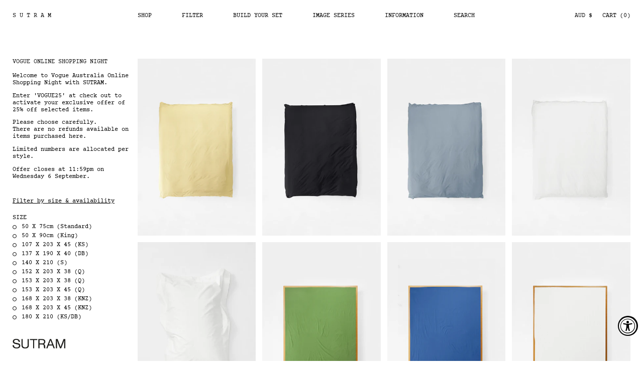

--- FILE ---
content_type: text/html; charset=utf-8
request_url: https://www.studio-sutram.com/collections/vogue-online-shopping-night
body_size: 47659
content:
<!doctype html>
<html class="no-js" lang="en">
  <head>
    <meta charset="utf-8">
    <meta http-equiv="X-UA-Compatible" content="IE=edge">
    <meta name="viewport" content="width=device-width,initial-scale=1">
    <meta name="theme-color" content="">
    <meta name="facebook-domain-verification" content="bif3htszivo7r2v939w5ywaxs2v79b" />
    <meta name="p:domain_verify" content="d747efefd74b47fda04bec404dfd55b8"/>

    <link rel="canonical" href="https://www.studio-sutram.com/collections/vogue-online-shopping-night">
    <link rel="preconnect" href="https://cdn.shopify.com" crossorigin><link rel="icon" type="image/png" href="//www.studio-sutram.com/cdn/shop/files/SUTRAM_Favicon_2_c786b0e0-0c38-4691-a9e8-7143ea19beaa_32x32.jpg?v=1659531904"><link rel="preconnect" href="https://fonts.shopifycdn.com" crossorigin><title>
      Vogue Online Shopping Night
 &ndash; SUTRAM</title>

    
      <meta name="description" content="Welcome to Vogue Australia Online Shopping Night with SUTRAM.   Enter &#39;VOGUE25&#39; at check out to activate your exclusive offer of 25% off selected items.  Please choose carefully. There are no refunds available on items purchased here.  Limited numbers are allocated per style. Offer closes at 11:59pm on Wednesday 6 Sept">
    

    

<meta property="og:site_name" content="SUTRAM">
<meta property="og:url" content="https://www.studio-sutram.com/collections/vogue-online-shopping-night">
<meta property="og:title" content="Vogue Online Shopping Night">
<meta property="og:type" content="product.group">
<meta property="og:description" name="description" content="Welcome to Vogue Australia Online Shopping Night with SUTRAM.   Enter &#39;VOGUE25&#39; at check out to activate your exclusive offer of 25% off selected items.  Please choose carefully. There are no refunds available on items purchased here.  Limited numbers are allocated per style. Offer closes at 11:59pm on Wednesday 6 Sept"><meta property="og:image" content="http://www.studio-sutram.com/cdn/shop/files/SUTRAM_Icon_TaglineLockup.jpg?v=1663665890">
  <meta property="og:image:secure_url" content="https://www.studio-sutram.com/cdn/shop/files/SUTRAM_Icon_TaglineLockup.jpg?v=1663665890">
  <meta property="og:image:width" content="1080">
  <meta property="og:image:height" content="1080"><meta name="twitter:card" content="summary_large_image">
<meta name="twitter:title" content="Vogue Online Shopping Night">
<meta name="twitter:description" content="Welcome to Vogue Australia Online Shopping Night with SUTRAM.   Enter &#39;VOGUE25&#39; at check out to activate your exclusive offer of 25% off selected items.  Please choose carefully. There are no refunds available on items purchased here.  Limited numbers are allocated per style. Offer closes at 11:59pm on Wednesday 6 Sept">


    <script src="//www.studio-sutram.com/cdn/shop/t/34/assets/global.js?v=79227346588970751101765793846" defer="defer"></script>
    <script src="//www.studio-sutram.com/cdn/shop/t/34/assets/js.cookie.min.js?v=119200253577595126041765793846" defer="defer"></script>
    <script src="//www.studio-sutram.com/cdn/shop/t/34/assets/liquid-ajax-cart-v1.10.3.js?v=40110053900865068631765793846" defer="defer" type="module"></script>
    <script src="https://code.jquery.com/jquery-3.6.0.min.js" integrity="sha256-/xUj+3OJU5yExlq6GSYGSHk7tPXikynS7ogEvDej/m4=" crossorigin="anonymous"></script>
    <!-- Google Tag Manager -->
      <script>(function(w,d,s,l,i){w[l]=w[l]||[];w[l].push({'gtm.start':
      new Date().getTime(),event:'gtm.js'});var f=d.getElementsByTagName(s)[0],
      j=d.createElement(s),dl=l!='dataLayer'?'&l='+l:'';j.async=true;j.src=
      'https://www.googletagmanager.com/gtm.js?id='+i+dl;f.parentNode.insertBefore(j,f);
      })(window,document,'script','dataLayer','GTM-WJLVXN9Z');</script>
    <!-- End Google Tag Manager -->
    <script>
      var theme = {
        moneyFormat: "${{amount_no_decimals}}",
        moneyFormatWithCurrency: "${{amount_no_decimals}} AUD",
      }
    </script>
    <script src="//www.studio-sutram.com/cdn/shop/t/34/assets/shopify.js?v=2156376400635458051765793846" defer="defer"></script>

    

    <script>!function(i,n,s,t,a,u,d){i.InstantConfig=i.InstantConfig||{},i.InstantConfig.siteId='site_MrNbxwDWTDFJFz84mkFoDzt6',i.InstantConfig.platform='SHOPIFY',d=i.InstantJS=i.InstantJS||{},d.trackQueue=[],d.track=function(){d.trackQueue.push(arguments)},u=n.createElement(s),u.async=!0,u.src=t,a=n.getElementsByTagName(s)[0],a.parentNode.insertBefore(u,a)}(window,document,'script','https://js.instant.one/v1/instant.min.js');</script>    
    <script>window.performance && window.performance.mark && window.performance.mark('shopify.content_for_header.start');</script><meta name="facebook-domain-verification" content="cqdcztvhzpi9wrgg7b5xdye0m5uu63">
<meta name="facebook-domain-verification" content="bif3htszivo7r2v939w5ywaxs2v79b">
<meta name="google-site-verification" content="J5gtbrrzfF9mdjknsrxjdtafoxLyevNlvad5_6oCCSo">
<meta name="google-site-verification" content="J5gtbrrzfF9mdjknsrxjdtafoxLyevNlvad5_6oCCSo">
<meta id="shopify-digital-wallet" name="shopify-digital-wallet" content="/62339809507/digital_wallets/dialog">
<meta name="shopify-checkout-api-token" content="bcdc484794d245960ad21d85a06214ff">
<link rel="alternate" type="application/atom+xml" title="Feed" href="/collections/vogue-online-shopping-night.atom" />
<link rel="alternate" hreflang="x-default" href="https://www.studio-sutram.com/collections/vogue-online-shopping-night">
<link rel="alternate" hreflang="en" href="https://www.studio-sutram.com/collections/vogue-online-shopping-night">
<link rel="alternate" hreflang="en-NZ" href="https://www.studio-sutram.com/en-nz/collections/vogue-online-shopping-night">
<link rel="alternate" hreflang="en-US" href="https://www.studio-sutram.com/en-us/collections/vogue-online-shopping-night">
<link rel="alternate" type="application/json+oembed" href="https://www.studio-sutram.com/collections/vogue-online-shopping-night.oembed">
<script async="async" src="/checkouts/internal/preloads.js?locale=en-AU"></script>
<link rel="preconnect" href="https://shop.app" crossorigin="anonymous">
<script async="async" src="https://shop.app/checkouts/internal/preloads.js?locale=en-AU&shop_id=62339809507" crossorigin="anonymous"></script>
<script id="apple-pay-shop-capabilities" type="application/json">{"shopId":62339809507,"countryCode":"AU","currencyCode":"AUD","merchantCapabilities":["supports3DS"],"merchantId":"gid:\/\/shopify\/Shop\/62339809507","merchantName":"SUTRAM","requiredBillingContactFields":["postalAddress","email","phone"],"requiredShippingContactFields":["postalAddress","email","phone"],"shippingType":"shipping","supportedNetworks":["visa","masterCard","amex","jcb"],"total":{"type":"pending","label":"SUTRAM","amount":"1.00"},"shopifyPaymentsEnabled":true,"supportsSubscriptions":true}</script>
<script id="shopify-features" type="application/json">{"accessToken":"bcdc484794d245960ad21d85a06214ff","betas":["rich-media-storefront-analytics"],"domain":"www.studio-sutram.com","predictiveSearch":true,"shopId":62339809507,"locale":"en"}</script>
<script>var Shopify = Shopify || {};
Shopify.shop = "sutram-store.myshopify.com";
Shopify.locale = "en";
Shopify.currency = {"active":"AUD","rate":"1.0"};
Shopify.country = "AU";
Shopify.theme = {"name":"[LIVE] Meide v11 - Canvas with Navy","id":153287164131,"schema_name":"Sutram-Build","schema_version":"1.0.0","theme_store_id":887,"role":"main"};
Shopify.theme.handle = "null";
Shopify.theme.style = {"id":null,"handle":null};
Shopify.cdnHost = "www.studio-sutram.com/cdn";
Shopify.routes = Shopify.routes || {};
Shopify.routes.root = "/";</script>
<script type="module">!function(o){(o.Shopify=o.Shopify||{}).modules=!0}(window);</script>
<script>!function(o){function n(){var o=[];function n(){o.push(Array.prototype.slice.apply(arguments))}return n.q=o,n}var t=o.Shopify=o.Shopify||{};t.loadFeatures=n(),t.autoloadFeatures=n()}(window);</script>
<script>
  window.ShopifyPay = window.ShopifyPay || {};
  window.ShopifyPay.apiHost = "shop.app\/pay";
  window.ShopifyPay.redirectState = null;
</script>
<script id="shop-js-analytics" type="application/json">{"pageType":"collection"}</script>
<script defer="defer" async type="module" src="//www.studio-sutram.com/cdn/shopifycloud/shop-js/modules/v2/client.init-shop-cart-sync_BT-GjEfc.en.esm.js"></script>
<script defer="defer" async type="module" src="//www.studio-sutram.com/cdn/shopifycloud/shop-js/modules/v2/chunk.common_D58fp_Oc.esm.js"></script>
<script defer="defer" async type="module" src="//www.studio-sutram.com/cdn/shopifycloud/shop-js/modules/v2/chunk.modal_xMitdFEc.esm.js"></script>
<script type="module">
  await import("//www.studio-sutram.com/cdn/shopifycloud/shop-js/modules/v2/client.init-shop-cart-sync_BT-GjEfc.en.esm.js");
await import("//www.studio-sutram.com/cdn/shopifycloud/shop-js/modules/v2/chunk.common_D58fp_Oc.esm.js");
await import("//www.studio-sutram.com/cdn/shopifycloud/shop-js/modules/v2/chunk.modal_xMitdFEc.esm.js");

  window.Shopify.SignInWithShop?.initShopCartSync?.({"fedCMEnabled":true,"windoidEnabled":true});

</script>
<script>
  window.Shopify = window.Shopify || {};
  if (!window.Shopify.featureAssets) window.Shopify.featureAssets = {};
  window.Shopify.featureAssets['shop-js'] = {"shop-cart-sync":["modules/v2/client.shop-cart-sync_DZOKe7Ll.en.esm.js","modules/v2/chunk.common_D58fp_Oc.esm.js","modules/v2/chunk.modal_xMitdFEc.esm.js"],"init-fed-cm":["modules/v2/client.init-fed-cm_B6oLuCjv.en.esm.js","modules/v2/chunk.common_D58fp_Oc.esm.js","modules/v2/chunk.modal_xMitdFEc.esm.js"],"shop-cash-offers":["modules/v2/client.shop-cash-offers_D2sdYoxE.en.esm.js","modules/v2/chunk.common_D58fp_Oc.esm.js","modules/v2/chunk.modal_xMitdFEc.esm.js"],"shop-login-button":["modules/v2/client.shop-login-button_QeVjl5Y3.en.esm.js","modules/v2/chunk.common_D58fp_Oc.esm.js","modules/v2/chunk.modal_xMitdFEc.esm.js"],"pay-button":["modules/v2/client.pay-button_DXTOsIq6.en.esm.js","modules/v2/chunk.common_D58fp_Oc.esm.js","modules/v2/chunk.modal_xMitdFEc.esm.js"],"shop-button":["modules/v2/client.shop-button_DQZHx9pm.en.esm.js","modules/v2/chunk.common_D58fp_Oc.esm.js","modules/v2/chunk.modal_xMitdFEc.esm.js"],"avatar":["modules/v2/client.avatar_BTnouDA3.en.esm.js"],"init-windoid":["modules/v2/client.init-windoid_CR1B-cfM.en.esm.js","modules/v2/chunk.common_D58fp_Oc.esm.js","modules/v2/chunk.modal_xMitdFEc.esm.js"],"init-shop-for-new-customer-accounts":["modules/v2/client.init-shop-for-new-customer-accounts_C_vY_xzh.en.esm.js","modules/v2/client.shop-login-button_QeVjl5Y3.en.esm.js","modules/v2/chunk.common_D58fp_Oc.esm.js","modules/v2/chunk.modal_xMitdFEc.esm.js"],"init-shop-email-lookup-coordinator":["modules/v2/client.init-shop-email-lookup-coordinator_BI7n9ZSv.en.esm.js","modules/v2/chunk.common_D58fp_Oc.esm.js","modules/v2/chunk.modal_xMitdFEc.esm.js"],"init-shop-cart-sync":["modules/v2/client.init-shop-cart-sync_BT-GjEfc.en.esm.js","modules/v2/chunk.common_D58fp_Oc.esm.js","modules/v2/chunk.modal_xMitdFEc.esm.js"],"shop-toast-manager":["modules/v2/client.shop-toast-manager_DiYdP3xc.en.esm.js","modules/v2/chunk.common_D58fp_Oc.esm.js","modules/v2/chunk.modal_xMitdFEc.esm.js"],"init-customer-accounts":["modules/v2/client.init-customer-accounts_D9ZNqS-Q.en.esm.js","modules/v2/client.shop-login-button_QeVjl5Y3.en.esm.js","modules/v2/chunk.common_D58fp_Oc.esm.js","modules/v2/chunk.modal_xMitdFEc.esm.js"],"init-customer-accounts-sign-up":["modules/v2/client.init-customer-accounts-sign-up_iGw4briv.en.esm.js","modules/v2/client.shop-login-button_QeVjl5Y3.en.esm.js","modules/v2/chunk.common_D58fp_Oc.esm.js","modules/v2/chunk.modal_xMitdFEc.esm.js"],"shop-follow-button":["modules/v2/client.shop-follow-button_CqMgW2wH.en.esm.js","modules/v2/chunk.common_D58fp_Oc.esm.js","modules/v2/chunk.modal_xMitdFEc.esm.js"],"checkout-modal":["modules/v2/client.checkout-modal_xHeaAweL.en.esm.js","modules/v2/chunk.common_D58fp_Oc.esm.js","modules/v2/chunk.modal_xMitdFEc.esm.js"],"shop-login":["modules/v2/client.shop-login_D91U-Q7h.en.esm.js","modules/v2/chunk.common_D58fp_Oc.esm.js","modules/v2/chunk.modal_xMitdFEc.esm.js"],"lead-capture":["modules/v2/client.lead-capture_BJmE1dJe.en.esm.js","modules/v2/chunk.common_D58fp_Oc.esm.js","modules/v2/chunk.modal_xMitdFEc.esm.js"],"payment-terms":["modules/v2/client.payment-terms_Ci9AEqFq.en.esm.js","modules/v2/chunk.common_D58fp_Oc.esm.js","modules/v2/chunk.modal_xMitdFEc.esm.js"]};
</script>
<script>(function() {
  var isLoaded = false;
  function asyncLoad() {
    if (isLoaded) return;
    isLoaded = true;
    var urls = ["https:\/\/static.shareasale.com\/json\/shopify\/shareasale-tracking.js?sasmid=149927\u0026ssmtid=19038\u0026shop=sutram-store.myshopify.com","https:\/\/loox.io\/widget\/c0lg8Px1H3\/loox.1706577308298.js?shop=sutram-store.myshopify.com","https:\/\/dr4qe3ddw9y32.cloudfront.net\/awin-shopify-integration-code.js?aid=119865\u0026v=shopifyApp_5.2.3\u0026ts=1763570943499\u0026shop=sutram-store.myshopify.com","https:\/\/cdn.shopify.com\/s\/files\/1\/0623\/3980\/9507\/t\/34\/assets\/instant-pixel-site_MrNbxwDWTDFJFz84mkFoDzt6.js?v=1768571519\u0026shop=sutram-store.myshopify.com"];
    for (var i = 0; i < urls.length; i++) {
      var s = document.createElement('script');
      s.type = 'text/javascript';
      s.async = true;
      s.src = urls[i];
      var x = document.getElementsByTagName('script')[0];
      x.parentNode.insertBefore(s, x);
    }
  };
  if(window.attachEvent) {
    window.attachEvent('onload', asyncLoad);
  } else {
    window.addEventListener('load', asyncLoad, false);
  }
})();</script>
<script id="__st">var __st={"a":62339809507,"offset":39600,"reqid":"aaa22d6d-7c09-41fb-b967-e3a3afcbbe53-1769415101","pageurl":"www.studio-sutram.com\/collections\/vogue-online-shopping-night","u":"6b4e382f512f","p":"collection","rtyp":"collection","rid":416802046179};</script>
<script>window.ShopifyPaypalV4VisibilityTracking = true;</script>
<script id="captcha-bootstrap">!function(){'use strict';const t='contact',e='account',n='new_comment',o=[[t,t],['blogs',n],['comments',n],[t,'customer']],c=[[e,'customer_login'],[e,'guest_login'],[e,'recover_customer_password'],[e,'create_customer']],r=t=>t.map((([t,e])=>`form[action*='/${t}']:not([data-nocaptcha='true']) input[name='form_type'][value='${e}']`)).join(','),a=t=>()=>t?[...document.querySelectorAll(t)].map((t=>t.form)):[];function s(){const t=[...o],e=r(t);return a(e)}const i='password',u='form_key',d=['recaptcha-v3-token','g-recaptcha-response','h-captcha-response',i],f=()=>{try{return window.sessionStorage}catch{return}},m='__shopify_v',_=t=>t.elements[u];function p(t,e,n=!1){try{const o=window.sessionStorage,c=JSON.parse(o.getItem(e)),{data:r}=function(t){const{data:e,action:n}=t;return t[m]||n?{data:e,action:n}:{data:t,action:n}}(c);for(const[e,n]of Object.entries(r))t.elements[e]&&(t.elements[e].value=n);n&&o.removeItem(e)}catch(o){console.error('form repopulation failed',{error:o})}}const l='form_type',E='cptcha';function T(t){t.dataset[E]=!0}const w=window,h=w.document,L='Shopify',v='ce_forms',y='captcha';let A=!1;((t,e)=>{const n=(g='f06e6c50-85a8-45c8-87d0-21a2b65856fe',I='https://cdn.shopify.com/shopifycloud/storefront-forms-hcaptcha/ce_storefront_forms_captcha_hcaptcha.v1.5.2.iife.js',D={infoText:'Protected by hCaptcha',privacyText:'Privacy',termsText:'Terms'},(t,e,n)=>{const o=w[L][v],c=o.bindForm;if(c)return c(t,g,e,D).then(n);var r;o.q.push([[t,g,e,D],n]),r=I,A||(h.body.append(Object.assign(h.createElement('script'),{id:'captcha-provider',async:!0,src:r})),A=!0)});var g,I,D;w[L]=w[L]||{},w[L][v]=w[L][v]||{},w[L][v].q=[],w[L][y]=w[L][y]||{},w[L][y].protect=function(t,e){n(t,void 0,e),T(t)},Object.freeze(w[L][y]),function(t,e,n,w,h,L){const[v,y,A,g]=function(t,e,n){const i=e?o:[],u=t?c:[],d=[...i,...u],f=r(d),m=r(i),_=r(d.filter((([t,e])=>n.includes(e))));return[a(f),a(m),a(_),s()]}(w,h,L),I=t=>{const e=t.target;return e instanceof HTMLFormElement?e:e&&e.form},D=t=>v().includes(t);t.addEventListener('submit',(t=>{const e=I(t);if(!e)return;const n=D(e)&&!e.dataset.hcaptchaBound&&!e.dataset.recaptchaBound,o=_(e),c=g().includes(e)&&(!o||!o.value);(n||c)&&t.preventDefault(),c&&!n&&(function(t){try{if(!f())return;!function(t){const e=f();if(!e)return;const n=_(t);if(!n)return;const o=n.value;o&&e.removeItem(o)}(t);const e=Array.from(Array(32),(()=>Math.random().toString(36)[2])).join('');!function(t,e){_(t)||t.append(Object.assign(document.createElement('input'),{type:'hidden',name:u})),t.elements[u].value=e}(t,e),function(t,e){const n=f();if(!n)return;const o=[...t.querySelectorAll(`input[type='${i}']`)].map((({name:t})=>t)),c=[...d,...o],r={};for(const[a,s]of new FormData(t).entries())c.includes(a)||(r[a]=s);n.setItem(e,JSON.stringify({[m]:1,action:t.action,data:r}))}(t,e)}catch(e){console.error('failed to persist form',e)}}(e),e.submit())}));const S=(t,e)=>{t&&!t.dataset[E]&&(n(t,e.some((e=>e===t))),T(t))};for(const o of['focusin','change'])t.addEventListener(o,(t=>{const e=I(t);D(e)&&S(e,y())}));const B=e.get('form_key'),M=e.get(l),P=B&&M;t.addEventListener('DOMContentLoaded',(()=>{const t=y();if(P)for(const e of t)e.elements[l].value===M&&p(e,B);[...new Set([...A(),...v().filter((t=>'true'===t.dataset.shopifyCaptcha))])].forEach((e=>S(e,t)))}))}(h,new URLSearchParams(w.location.search),n,t,e,['guest_login'])})(!0,!1)}();</script>
<script integrity="sha256-4kQ18oKyAcykRKYeNunJcIwy7WH5gtpwJnB7kiuLZ1E=" data-source-attribution="shopify.loadfeatures" defer="defer" src="//www.studio-sutram.com/cdn/shopifycloud/storefront/assets/storefront/load_feature-a0a9edcb.js" crossorigin="anonymous"></script>
<script crossorigin="anonymous" defer="defer" src="//www.studio-sutram.com/cdn/shopifycloud/storefront/assets/shopify_pay/storefront-65b4c6d7.js?v=20250812"></script>
<script data-source-attribution="shopify.dynamic_checkout.dynamic.init">var Shopify=Shopify||{};Shopify.PaymentButton=Shopify.PaymentButton||{isStorefrontPortableWallets:!0,init:function(){window.Shopify.PaymentButton.init=function(){};var t=document.createElement("script");t.src="https://www.studio-sutram.com/cdn/shopifycloud/portable-wallets/latest/portable-wallets.en.js",t.type="module",document.head.appendChild(t)}};
</script>
<script data-source-attribution="shopify.dynamic_checkout.buyer_consent">
  function portableWalletsHideBuyerConsent(e){var t=document.getElementById("shopify-buyer-consent"),n=document.getElementById("shopify-subscription-policy-button");t&&n&&(t.classList.add("hidden"),t.setAttribute("aria-hidden","true"),n.removeEventListener("click",e))}function portableWalletsShowBuyerConsent(e){var t=document.getElementById("shopify-buyer-consent"),n=document.getElementById("shopify-subscription-policy-button");t&&n&&(t.classList.remove("hidden"),t.removeAttribute("aria-hidden"),n.addEventListener("click",e))}window.Shopify?.PaymentButton&&(window.Shopify.PaymentButton.hideBuyerConsent=portableWalletsHideBuyerConsent,window.Shopify.PaymentButton.showBuyerConsent=portableWalletsShowBuyerConsent);
</script>
<script data-source-attribution="shopify.dynamic_checkout.cart.bootstrap">document.addEventListener("DOMContentLoaded",(function(){function t(){return document.querySelector("shopify-accelerated-checkout-cart, shopify-accelerated-checkout")}if(t())Shopify.PaymentButton.init();else{new MutationObserver((function(e,n){t()&&(Shopify.PaymentButton.init(),n.disconnect())})).observe(document.body,{childList:!0,subtree:!0})}}));
</script>
<link id="shopify-accelerated-checkout-styles" rel="stylesheet" media="screen" href="https://www.studio-sutram.com/cdn/shopifycloud/portable-wallets/latest/accelerated-checkout-backwards-compat.css" crossorigin="anonymous">
<style id="shopify-accelerated-checkout-cart">
        #shopify-buyer-consent {
  margin-top: 1em;
  display: inline-block;
  width: 100%;
}

#shopify-buyer-consent.hidden {
  display: none;
}

#shopify-subscription-policy-button {
  background: none;
  border: none;
  padding: 0;
  text-decoration: underline;
  font-size: inherit;
  cursor: pointer;
}

#shopify-subscription-policy-button::before {
  box-shadow: none;
}

      </style>
<script id="sections-script" data-sections="header" defer="defer" src="//www.studio-sutram.com/cdn/shop/t/34/compiled_assets/scripts.js?v=8648"></script>
<script>window.performance && window.performance.mark && window.performance.mark('shopify.content_for_header.end');</script>
    <style data-shopify>
      :root {
        --font-body-family: 'CourierPrime-regular', 'Times New Roman', Times, serif;;
        --font-body-style: normal;
        --font-body-weight:  500;

        --font-heading-family:  'CourierPrime-regular', 'Times New Roman', Times, serif;;
        --font-heading-style:  normal;
        --font-heading-weight: 500;

        --font-body-scale: 1;
        --font-heading-scale: 1;

        --color-base-text: 18, 18, 18;
        --color-base-background-1: 255, 255, 255;
        --color-base-background-2: 243, 243, 243;
        --color-base-solid-button-labels: 255, 255, 255;
        --color-base-outline-button-labels: 18, 18, 18;
        --color-base-accent-1: 18, 18, 18;
        --color-base-accent-2: 107, 131, 164;
        --payment-terms-background-color: #FFFFFF;

        --gradient-base-background-1: #FFFFFF;
        --gradient-base-background-2: #F3F3F3;
        --gradient-base-accent-1: #121212;
        --gradient-base-accent-2: #6b83a4;

        --page-width: 160rem;
        --page-width-margin: 2rem;
      }

      *,
      *::before,
      *::after {
        box-sizing: inherit;
      }

      html {
        box-sizing: border-box;
        font-size: 10px;
        height: 100%;
      }

      body {
        position: relative;
        margin: 0;
        font-size: 1.3rem;
        letter-spacing: 0;
        line-height: 1.6rem;;
        font-family: 'CourierPrime-regular', 'Times New Roman', Times, serif;
        font-style: normal;
        font-weight: 500;
        transition: opacity 0.2s ease;
      }
    </style>

    <link rel="stylesheet" href="//www.studio-sutram.com/cdn/shop/t/34/assets/base.css?v=99273497159378174241765793846"  rel="prefetch">
    <link rel="stylesheet" href="//www.studio-sutram.com/cdn/shop/t/34/assets/grid.css?v=148138001009304917461765793846"  rel="prefetch"><link rel="stylesheet" href="//www.studio-sutram.com/cdn/shop/t/34/assets/component-predictive-search.css?v=95708717953560177191765793846" media="print" onload="this.media='all'"><script>document.documentElement.className = document.documentElement.className.replace('no-js', 'js');
    if (Shopify.designMode) {
      document.documentElement.classList.add('shopify-design-mode');
    }
    </script>
    <script async type="text/javascript" src="https://gsstatic.greenstory.ca/widgets/app/greenstoryinit.js"></script>
  <!-- BEGIN app block: shopify://apps/klaviyo-email-marketing-sms/blocks/klaviyo-onsite-embed/2632fe16-c075-4321-a88b-50b567f42507 -->












  <script async src="https://static.klaviyo.com/onsite/js/TFmXdJ/klaviyo.js?company_id=TFmXdJ"></script>
  <script>!function(){if(!window.klaviyo){window._klOnsite=window._klOnsite||[];try{window.klaviyo=new Proxy({},{get:function(n,i){return"push"===i?function(){var n;(n=window._klOnsite).push.apply(n,arguments)}:function(){for(var n=arguments.length,o=new Array(n),w=0;w<n;w++)o[w]=arguments[w];var t="function"==typeof o[o.length-1]?o.pop():void 0,e=new Promise((function(n){window._klOnsite.push([i].concat(o,[function(i){t&&t(i),n(i)}]))}));return e}}})}catch(n){window.klaviyo=window.klaviyo||[],window.klaviyo.push=function(){var n;(n=window._klOnsite).push.apply(n,arguments)}}}}();</script>

  




  <script>
    window.klaviyoReviewsProductDesignMode = false
  </script>







<!-- END app block --><script src="https://cdn.shopify.com/extensions/019a0131-ca1b-7172-a6b1-2fadce39ca6e/accessibly-28/assets/acc-main.js" type="text/javascript" defer="defer"></script>
<script src="https://cdn.shopify.com/extensions/019bec5d-b531-7bf0-9e24-471cdb0e9720/loop-returns-345/assets/onstore-block.js" type="text/javascript" defer="defer"></script>
<link href="https://cdn.shopify.com/extensions/019bec5d-b531-7bf0-9e24-471cdb0e9720/loop-returns-345/assets/onstore-block.css" rel="stylesheet" type="text/css" media="all">
<script src="https://cdn.shopify.com/extensions/019a913b-00c5-784b-b51b-f326e4d04b70/preorder-cli3-21/assets/common.js" type="text/javascript" defer="defer"></script>
<link href="https://cdn.shopify.com/extensions/019a913b-00c5-784b-b51b-f326e4d04b70/preorder-cli3-21/assets/common.css" rel="stylesheet" type="text/css" media="all">
<link href="https://monorail-edge.shopifysvc.com" rel="dns-prefetch">
<script>(function(){if ("sendBeacon" in navigator && "performance" in window) {try {var session_token_from_headers = performance.getEntriesByType('navigation')[0].serverTiming.find(x => x.name == '_s').description;} catch {var session_token_from_headers = undefined;}var session_cookie_matches = document.cookie.match(/_shopify_s=([^;]*)/);var session_token_from_cookie = session_cookie_matches && session_cookie_matches.length === 2 ? session_cookie_matches[1] : "";var session_token = session_token_from_headers || session_token_from_cookie || "";function handle_abandonment_event(e) {var entries = performance.getEntries().filter(function(entry) {return /monorail-edge.shopifysvc.com/.test(entry.name);});if (!window.abandonment_tracked && entries.length === 0) {window.abandonment_tracked = true;var currentMs = Date.now();var navigation_start = performance.timing.navigationStart;var payload = {shop_id: 62339809507,url: window.location.href,navigation_start,duration: currentMs - navigation_start,session_token,page_type: "collection"};window.navigator.sendBeacon("https://monorail-edge.shopifysvc.com/v1/produce", JSON.stringify({schema_id: "online_store_buyer_site_abandonment/1.1",payload: payload,metadata: {event_created_at_ms: currentMs,event_sent_at_ms: currentMs}}));}}window.addEventListener('pagehide', handle_abandonment_event);}}());</script>
<script id="web-pixels-manager-setup">(function e(e,d,r,n,o){if(void 0===o&&(o={}),!Boolean(null===(a=null===(i=window.Shopify)||void 0===i?void 0:i.analytics)||void 0===a?void 0:a.replayQueue)){var i,a;window.Shopify=window.Shopify||{};var t=window.Shopify;t.analytics=t.analytics||{};var s=t.analytics;s.replayQueue=[],s.publish=function(e,d,r){return s.replayQueue.push([e,d,r]),!0};try{self.performance.mark("wpm:start")}catch(e){}var l=function(){var e={modern:/Edge?\/(1{2}[4-9]|1[2-9]\d|[2-9]\d{2}|\d{4,})\.\d+(\.\d+|)|Firefox\/(1{2}[4-9]|1[2-9]\d|[2-9]\d{2}|\d{4,})\.\d+(\.\d+|)|Chrom(ium|e)\/(9{2}|\d{3,})\.\d+(\.\d+|)|(Maci|X1{2}).+ Version\/(15\.\d+|(1[6-9]|[2-9]\d|\d{3,})\.\d+)([,.]\d+|)( \(\w+\)|)( Mobile\/\w+|) Safari\/|Chrome.+OPR\/(9{2}|\d{3,})\.\d+\.\d+|(CPU[ +]OS|iPhone[ +]OS|CPU[ +]iPhone|CPU IPhone OS|CPU iPad OS)[ +]+(15[._]\d+|(1[6-9]|[2-9]\d|\d{3,})[._]\d+)([._]\d+|)|Android:?[ /-](13[3-9]|1[4-9]\d|[2-9]\d{2}|\d{4,})(\.\d+|)(\.\d+|)|Android.+Firefox\/(13[5-9]|1[4-9]\d|[2-9]\d{2}|\d{4,})\.\d+(\.\d+|)|Android.+Chrom(ium|e)\/(13[3-9]|1[4-9]\d|[2-9]\d{2}|\d{4,})\.\d+(\.\d+|)|SamsungBrowser\/([2-9]\d|\d{3,})\.\d+/,legacy:/Edge?\/(1[6-9]|[2-9]\d|\d{3,})\.\d+(\.\d+|)|Firefox\/(5[4-9]|[6-9]\d|\d{3,})\.\d+(\.\d+|)|Chrom(ium|e)\/(5[1-9]|[6-9]\d|\d{3,})\.\d+(\.\d+|)([\d.]+$|.*Safari\/(?![\d.]+ Edge\/[\d.]+$))|(Maci|X1{2}).+ Version\/(10\.\d+|(1[1-9]|[2-9]\d|\d{3,})\.\d+)([,.]\d+|)( \(\w+\)|)( Mobile\/\w+|) Safari\/|Chrome.+OPR\/(3[89]|[4-9]\d|\d{3,})\.\d+\.\d+|(CPU[ +]OS|iPhone[ +]OS|CPU[ +]iPhone|CPU IPhone OS|CPU iPad OS)[ +]+(10[._]\d+|(1[1-9]|[2-9]\d|\d{3,})[._]\d+)([._]\d+|)|Android:?[ /-](13[3-9]|1[4-9]\d|[2-9]\d{2}|\d{4,})(\.\d+|)(\.\d+|)|Mobile Safari.+OPR\/([89]\d|\d{3,})\.\d+\.\d+|Android.+Firefox\/(13[5-9]|1[4-9]\d|[2-9]\d{2}|\d{4,})\.\d+(\.\d+|)|Android.+Chrom(ium|e)\/(13[3-9]|1[4-9]\d|[2-9]\d{2}|\d{4,})\.\d+(\.\d+|)|Android.+(UC? ?Browser|UCWEB|U3)[ /]?(15\.([5-9]|\d{2,})|(1[6-9]|[2-9]\d|\d{3,})\.\d+)\.\d+|SamsungBrowser\/(5\.\d+|([6-9]|\d{2,})\.\d+)|Android.+MQ{2}Browser\/(14(\.(9|\d{2,})|)|(1[5-9]|[2-9]\d|\d{3,})(\.\d+|))(\.\d+|)|K[Aa][Ii]OS\/(3\.\d+|([4-9]|\d{2,})\.\d+)(\.\d+|)/},d=e.modern,r=e.legacy,n=navigator.userAgent;return n.match(d)?"modern":n.match(r)?"legacy":"unknown"}(),u="modern"===l?"modern":"legacy",c=(null!=n?n:{modern:"",legacy:""})[u],f=function(e){return[e.baseUrl,"/wpm","/b",e.hashVersion,"modern"===e.buildTarget?"m":"l",".js"].join("")}({baseUrl:d,hashVersion:r,buildTarget:u}),m=function(e){var d=e.version,r=e.bundleTarget,n=e.surface,o=e.pageUrl,i=e.monorailEndpoint;return{emit:function(e){var a=e.status,t=e.errorMsg,s=(new Date).getTime(),l=JSON.stringify({metadata:{event_sent_at_ms:s},events:[{schema_id:"web_pixels_manager_load/3.1",payload:{version:d,bundle_target:r,page_url:o,status:a,surface:n,error_msg:t},metadata:{event_created_at_ms:s}}]});if(!i)return console&&console.warn&&console.warn("[Web Pixels Manager] No Monorail endpoint provided, skipping logging."),!1;try{return self.navigator.sendBeacon.bind(self.navigator)(i,l)}catch(e){}var u=new XMLHttpRequest;try{return u.open("POST",i,!0),u.setRequestHeader("Content-Type","text/plain"),u.send(l),!0}catch(e){return console&&console.warn&&console.warn("[Web Pixels Manager] Got an unhandled error while logging to Monorail."),!1}}}}({version:r,bundleTarget:l,surface:e.surface,pageUrl:self.location.href,monorailEndpoint:e.monorailEndpoint});try{o.browserTarget=l,function(e){var d=e.src,r=e.async,n=void 0===r||r,o=e.onload,i=e.onerror,a=e.sri,t=e.scriptDataAttributes,s=void 0===t?{}:t,l=document.createElement("script"),u=document.querySelector("head"),c=document.querySelector("body");if(l.async=n,l.src=d,a&&(l.integrity=a,l.crossOrigin="anonymous"),s)for(var f in s)if(Object.prototype.hasOwnProperty.call(s,f))try{l.dataset[f]=s[f]}catch(e){}if(o&&l.addEventListener("load",o),i&&l.addEventListener("error",i),u)u.appendChild(l);else{if(!c)throw new Error("Did not find a head or body element to append the script");c.appendChild(l)}}({src:f,async:!0,onload:function(){if(!function(){var e,d;return Boolean(null===(d=null===(e=window.Shopify)||void 0===e?void 0:e.analytics)||void 0===d?void 0:d.initialized)}()){var d=window.webPixelsManager.init(e)||void 0;if(d){var r=window.Shopify.analytics;r.replayQueue.forEach((function(e){var r=e[0],n=e[1],o=e[2];d.publishCustomEvent(r,n,o)})),r.replayQueue=[],r.publish=d.publishCustomEvent,r.visitor=d.visitor,r.initialized=!0}}},onerror:function(){return m.emit({status:"failed",errorMsg:"".concat(f," has failed to load")})},sri:function(e){var d=/^sha384-[A-Za-z0-9+/=]+$/;return"string"==typeof e&&d.test(e)}(c)?c:"",scriptDataAttributes:o}),m.emit({status:"loading"})}catch(e){m.emit({status:"failed",errorMsg:(null==e?void 0:e.message)||"Unknown error"})}}})({shopId: 62339809507,storefrontBaseUrl: "https://www.studio-sutram.com",extensionsBaseUrl: "https://extensions.shopifycdn.com/cdn/shopifycloud/web-pixels-manager",monorailEndpoint: "https://monorail-edge.shopifysvc.com/unstable/produce_batch",surface: "storefront-renderer",enabledBetaFlags: ["2dca8a86"],webPixelsConfigList: [{"id":"1616642275","configuration":"{\"accountID\":\"TFmXdJ\",\"webPixelConfig\":\"eyJlbmFibGVBZGRlZFRvQ2FydEV2ZW50cyI6IHRydWV9\"}","eventPayloadVersion":"v1","runtimeContext":"STRICT","scriptVersion":"524f6c1ee37bacdca7657a665bdca589","type":"APP","apiClientId":123074,"privacyPurposes":["ANALYTICS","MARKETING"],"dataSharingAdjustments":{"protectedCustomerApprovalScopes":["read_customer_address","read_customer_email","read_customer_name","read_customer_personal_data","read_customer_phone"]}},{"id":"1294237923","configuration":"{\"advertiserId\":\"119865\",\"shopDomain\":\"sutram-store.myshopify.com\",\"appVersion\":\"shopifyApp_5.2.3\"}","eventPayloadVersion":"v1","runtimeContext":"STRICT","scriptVersion":"1a9b197b9c069133fae8fa2fc7a957a6","type":"APP","apiClientId":2887701,"privacyPurposes":["ANALYTICS","MARKETING"],"dataSharingAdjustments":{"protectedCustomerApprovalScopes":["read_customer_personal_data"]}},{"id":"928284899","configuration":"{\"masterTagID\":\"19038\",\"merchantID\":\"149927\",\"appPath\":\"https:\/\/daedalus.shareasale.com\",\"storeID\":\"NaN\",\"xTypeMode\":\"NaN\",\"xTypeValue\":\"NaN\",\"channelDedup\":\"NaN\"}","eventPayloadVersion":"v1","runtimeContext":"STRICT","scriptVersion":"f300cca684872f2df140f714437af558","type":"APP","apiClientId":4929191,"privacyPurposes":["ANALYTICS","MARKETING"],"dataSharingAdjustments":{"protectedCustomerApprovalScopes":["read_customer_personal_data"]}},{"id":"457113827","configuration":"{\"config\":\"{\\\"pixel_id\\\":\\\"G-Z01P3Z454C\\\",\\\"target_country\\\":\\\"AU\\\",\\\"gtag_events\\\":[{\\\"type\\\":\\\"search\\\",\\\"action_label\\\":[\\\"G-Z01P3Z454C\\\",\\\"AW-11043928238\\\/fIlnCIKK_IQYEK7xk5Ip\\\"]},{\\\"type\\\":\\\"begin_checkout\\\",\\\"action_label\\\":[\\\"G-Z01P3Z454C\\\",\\\"AW-11043928238\\\/E1SqCP-J_IQYEK7xk5Ip\\\"]},{\\\"type\\\":\\\"view_item\\\",\\\"action_label\\\":[\\\"G-Z01P3Z454C\\\",\\\"AW-11043928238\\\/ZsJWCPmJ_IQYEK7xk5Ip\\\",\\\"MC-2QSQLB9F3R\\\"]},{\\\"type\\\":\\\"purchase\\\",\\\"action_label\\\":[\\\"G-Z01P3Z454C\\\",\\\"AW-11043928238\\\/V2qICP6I_IQYEK7xk5Ip\\\",\\\"MC-2QSQLB9F3R\\\"]},{\\\"type\\\":\\\"page_view\\\",\\\"action_label\\\":[\\\"G-Z01P3Z454C\\\",\\\"AW-11043928238\\\/VVnlCPuI_IQYEK7xk5Ip\\\",\\\"MC-2QSQLB9F3R\\\"]},{\\\"type\\\":\\\"add_payment_info\\\",\\\"action_label\\\":[\\\"G-Z01P3Z454C\\\",\\\"AW-11043928238\\\/7uLCCIWK_IQYEK7xk5Ip\\\"]},{\\\"type\\\":\\\"add_to_cart\\\",\\\"action_label\\\":[\\\"G-Z01P3Z454C\\\",\\\"AW-11043928238\\\/V4e4CPyJ_IQYEK7xk5Ip\\\"]}],\\\"enable_monitoring_mode\\\":false}\"}","eventPayloadVersion":"v1","runtimeContext":"OPEN","scriptVersion":"b2a88bafab3e21179ed38636efcd8a93","type":"APP","apiClientId":1780363,"privacyPurposes":[],"dataSharingAdjustments":{"protectedCustomerApprovalScopes":["read_customer_address","read_customer_email","read_customer_name","read_customer_personal_data","read_customer_phone"]}},{"id":"139493603","configuration":"{\"pixel_id\":\"669797627908321\",\"pixel_type\":\"facebook_pixel\",\"metaapp_system_user_token\":\"-\"}","eventPayloadVersion":"v1","runtimeContext":"OPEN","scriptVersion":"ca16bc87fe92b6042fbaa3acc2fbdaa6","type":"APP","apiClientId":2329312,"privacyPurposes":["ANALYTICS","MARKETING","SALE_OF_DATA"],"dataSharingAdjustments":{"protectedCustomerApprovalScopes":["read_customer_address","read_customer_email","read_customer_name","read_customer_personal_data","read_customer_phone"]}},{"id":"82706659","configuration":"{\"tagID\":\"2613753440998\"}","eventPayloadVersion":"v1","runtimeContext":"STRICT","scriptVersion":"18031546ee651571ed29edbe71a3550b","type":"APP","apiClientId":3009811,"privacyPurposes":["ANALYTICS","MARKETING","SALE_OF_DATA"],"dataSharingAdjustments":{"protectedCustomerApprovalScopes":["read_customer_address","read_customer_email","read_customer_name","read_customer_personal_data","read_customer_phone"]}},{"id":"47251683","configuration":"{\"hashed_organization_id\":\"cb685761e34fdd0c85012d569f3fc7da_v1\",\"app_key\":\"sutram-store\",\"allow_collect_personal_data\":\"true\"}","eventPayloadVersion":"v1","runtimeContext":"STRICT","scriptVersion":"c3e64302e4c6a915b615bb03ddf3784a","type":"APP","apiClientId":111542,"privacyPurposes":["ANALYTICS","MARKETING","SALE_OF_DATA"],"dataSharingAdjustments":{"protectedCustomerApprovalScopes":["read_customer_address","read_customer_email","read_customer_name","read_customer_personal_data","read_customer_phone"]}},{"id":"31162595","eventPayloadVersion":"1","runtimeContext":"LAX","scriptVersion":"1","type":"CUSTOM","privacyPurposes":[],"name":"Instant Audiences"},{"id":"shopify-app-pixel","configuration":"{}","eventPayloadVersion":"v1","runtimeContext":"STRICT","scriptVersion":"0450","apiClientId":"shopify-pixel","type":"APP","privacyPurposes":["ANALYTICS","MARKETING"]},{"id":"shopify-custom-pixel","eventPayloadVersion":"v1","runtimeContext":"LAX","scriptVersion":"0450","apiClientId":"shopify-pixel","type":"CUSTOM","privacyPurposes":["ANALYTICS","MARKETING"]}],isMerchantRequest: false,initData: {"shop":{"name":"SUTRAM","paymentSettings":{"currencyCode":"AUD"},"myshopifyDomain":"sutram-store.myshopify.com","countryCode":"AU","storefrontUrl":"https:\/\/www.studio-sutram.com"},"customer":null,"cart":null,"checkout":null,"productVariants":[],"purchasingCompany":null},},"https://www.studio-sutram.com/cdn","fcfee988w5aeb613cpc8e4bc33m6693e112",{"modern":"","legacy":""},{"shopId":"62339809507","storefrontBaseUrl":"https:\/\/www.studio-sutram.com","extensionBaseUrl":"https:\/\/extensions.shopifycdn.com\/cdn\/shopifycloud\/web-pixels-manager","surface":"storefront-renderer","enabledBetaFlags":"[\"2dca8a86\"]","isMerchantRequest":"false","hashVersion":"fcfee988w5aeb613cpc8e4bc33m6693e112","publish":"custom","events":"[[\"page_viewed\",{}],[\"collection_viewed\",{\"collection\":{\"id\":\"416802046179\",\"title\":\"Vogue Online Shopping Night\",\"productVariants\":[{\"price\":{\"amount\":250.0,\"currencyCode\":\"AUD\"},\"product\":{\"title\":\"Duvet Cover in Maize\",\"vendor\":\"SUTRAM\",\"id\":\"7770625245411\",\"untranslatedTitle\":\"Duvet Cover in Maize\",\"url\":\"\/products\/duvet-cover-in-maize\",\"type\":\"Duvet Cover\"},\"id\":\"43096266277091\",\"image\":{\"src\":\"\/\/www.studio-sutram.com\/cdn\/shop\/files\/Mono-Colour_Maize_Duvet-Cover_TopBedCCV_5.jpg?v=1684466002\"},\"sku\":\"DCMO-MZE-S\",\"title\":\"140 x 210 (S)\",\"untranslatedTitle\":\"140 x 210 (S)\"},{\"price\":{\"amount\":175.0,\"currencyCode\":\"AUD\"},\"product\":{\"title\":\"Duvet Cover in Cinder\",\"vendor\":\"SUTRAM Private\",\"id\":\"7770624983267\",\"untranslatedTitle\":\"Duvet Cover in Cinder\",\"url\":\"\/products\/duvet-cover-in-cinder\",\"type\":\"Duvet Cover\"},\"id\":\"43096265326819\",\"image\":{\"src\":\"\/\/www.studio-sutram.com\/cdn\/shop\/files\/Mono-Colour_Cinder_Duvet-Cover_TopBedCCV_3.jpg?v=1726539114\"},\"sku\":\"DCMO-CDR-S\",\"title\":\"140 x 210 (S)\",\"untranslatedTitle\":\"140 x 210 (S)\"},{\"price\":{\"amount\":175.0,\"currencyCode\":\"AUD\"},\"product\":{\"title\":\"Duvet Cover in Half Blue\",\"vendor\":\"SUTRAM\",\"id\":\"7770625081571\",\"untranslatedTitle\":\"Duvet Cover in Half Blue\",\"url\":\"\/products\/duvet-cover-in-half-blue\",\"type\":\"Duvet Cover\"},\"id\":\"43096265654499\",\"image\":{\"src\":\"\/\/www.studio-sutram.com\/cdn\/shop\/files\/Mono-Colour_HalfBlue_Duvet-Cover_TopBedCCV_4.jpg?v=1726539436\"},\"sku\":\"DCMO-HBL-S\",\"title\":\"140 x 210 (S)\",\"untranslatedTitle\":\"140 x 210 (S)\"},{\"price\":{\"amount\":250.0,\"currencyCode\":\"AUD\"},\"product\":{\"title\":\"Duvet Cover in Prism\",\"vendor\":\"SUTRAM\",\"id\":\"7770625212643\",\"untranslatedTitle\":\"Duvet Cover in Prism\",\"url\":\"\/products\/duvet-cover-in-prism\",\"type\":\"Duvet Cover\"},\"id\":\"43096266080483\",\"image\":{\"src\":\"\/\/www.studio-sutram.com\/cdn\/shop\/products\/Mono-Colour_Prism_Duvet-Cover_TopBedCCV_1PRODUCT-PLATE.jpg?v=1658889156\"},\"sku\":\"DCMO-PSM-S\",\"title\":\"140 x 210 (S)\",\"untranslatedTitle\":\"140 x 210 (S)\"},{\"price\":{\"amount\":95.0,\"currencyCode\":\"AUD\"},\"product\":{\"title\":\"Pillowcase Pair in Prism\",\"vendor\":\"SUTRAM\",\"id\":\"7773002170595\",\"untranslatedTitle\":\"Pillowcase Pair in Prism\",\"url\":\"\/products\/pillowcase-pair-in-prism\",\"type\":\"Pillowcase\"},\"id\":\"45976612962531\",\"image\":{\"src\":\"\/\/www.studio-sutram.com\/cdn\/shop\/products\/Mono-Colour_Standard-Pillowcase-Prism_CCV.jpg?v=1658803293\"},\"sku\":\"SPMO-PSM-ST\",\"title\":\"50 x 75cm (Standard)\",\"untranslatedTitle\":\"50 x 75cm (Standard)\"},{\"price\":{\"amount\":122.0,\"currencyCode\":\"AUD\"},\"product\":{\"title\":\"Fitted Sheet in Apple\",\"vendor\":\"SUTRAM Private\",\"id\":\"7773002989795\",\"untranslatedTitle\":\"Fitted Sheet in Apple\",\"url\":\"\/products\/fitted-sheet-apple\",\"type\":\"Fitted Sheet\"},\"id\":\"45974648127715\",\"image\":{\"src\":\"\/\/www.studio-sutram.com\/cdn\/shop\/products\/Mono-Colour_Apple_Fitted-Sheet_TopBed.jpg?v=1658890556\"},\"sku\":\"FDMO-APL-KS\",\"title\":\"107 x 203 x 45 (KS)\",\"untranslatedTitle\":\"107 x 203 x 45 (KS)\"},{\"price\":{\"amount\":108.0,\"currencyCode\":\"AUD\"},\"product\":{\"title\":\"Fitted Sheet in Blue Blue\",\"vendor\":\"SUTRAM Private\",\"id\":\"7773003481315\",\"untranslatedTitle\":\"Fitted Sheet in Blue Blue\",\"url\":\"\/products\/fitted-sheet-blue-blue\",\"type\":\"Fitted Sheet\"},\"id\":\"45978806386915\",\"image\":{\"src\":\"\/\/www.studio-sutram.com\/cdn\/shop\/products\/Mono-Colour_BlueBlue_Fitted-Sheet_TopBedCCV_1.jpg?v=1658903480\"},\"sku\":\"FDMO-BLB-S\",\"title\":\"93 x 193 x 40 (S)\",\"untranslatedTitle\":\"93 x 193 x 40 (S)\"},{\"price\":{\"amount\":124.0,\"currencyCode\":\"AUD\"},\"product\":{\"title\":\"Fitted Sheet in Prism\",\"vendor\":\"SUTRAM\",\"id\":\"7773003251939\",\"untranslatedTitle\":\"Fitted Sheet in Prism\",\"url\":\"\/products\/fitted-sheet-prism\",\"type\":\"Fitted Sheet\"},\"id\":\"47035150139619\",\"image\":{\"src\":\"\/\/www.studio-sutram.com\/cdn\/shop\/products\/Mono-Colour_Prism_Fitted-Sheet_TopBedCCV_PrismPRODUCT-PLATE.jpg?v=1658893252\"},\"sku\":\"FDMO-PSM-S\",\"title\":\"93 x 193 x 40 (S)\",\"untranslatedTitle\":\"93 x 193 x 40 (S)\"},{\"price\":{\"amount\":145.0,\"currencyCode\":\"AUD\"},\"product\":{\"title\":\"Flat Sheet in Maize\",\"vendor\":\"SUTRAM\",\"id\":\"7773003776227\",\"untranslatedTitle\":\"Flat Sheet in Maize\",\"url\":\"\/products\/flat-sheet-maize\",\"type\":\"Flat Sheet\"},\"id\":\"45746127470819\",\"image\":{\"src\":\"\/\/www.studio-sutram.com\/cdn\/shop\/files\/Mono-Colour_Maize_Flat-Sheet_TopBedCCV_6_98c0dfad-7c1b-43d6-8b58-e21e51918b4a.jpg?v=1684466687\"},\"sku\":\"FLMO-MZE-S\",\"title\":\"180 x 260 (S)\",\"untranslatedTitle\":\"180 x 260 (S)\"},{\"price\":{\"amount\":157.0,\"currencyCode\":\"AUD\"},\"product\":{\"title\":\"Flat Sheet in Apple\",\"vendor\":\"SUTRAM Private\",\"id\":\"7773003514083\",\"untranslatedTitle\":\"Flat Sheet in Apple\",\"url\":\"\/products\/flat-sheet-apple\",\"type\":\"Flat Sheet\"},\"id\":\"43636535328995\",\"image\":{\"src\":\"\/\/www.studio-sutram.com\/cdn\/shop\/products\/Mono-Colour_Apple_Flat-Sheet_TopBed.jpg?v=1658876704\"},\"sku\":\"FLMO-APL-K\",\"title\":\"280 x 280 (K)\",\"untranslatedTitle\":\"280 x 280 (K)\"},{\"price\":{\"amount\":101.0,\"currencyCode\":\"AUD\"},\"product\":{\"title\":\"Flat Sheet in Blue Blue\",\"vendor\":\"SUTRAM Private\",\"id\":\"7773004005603\",\"untranslatedTitle\":\"Flat Sheet in Blue Blue\",\"url\":\"\/products\/flat-sheet-blue-blue\",\"type\":\"Flat Sheet\"},\"id\":\"43103151358179\",\"image\":{\"src\":\"\/\/www.studio-sutram.com\/cdn\/shop\/products\/Mono-Colour_BlueBlue_Flat-Sheet_TopBedCCV_1.jpg?v=1658880829\"},\"sku\":\"FLMO-BLB-S\",\"title\":\"180 x 260 (S)\",\"untranslatedTitle\":\"180 x 260 (S)\"},{\"price\":{\"amount\":101.0,\"currencyCode\":\"AUD\"},\"product\":{\"title\":\"Flat Sheet in Ochre Red\",\"vendor\":\"SUTRAM Private\",\"id\":\"7773003874531\",\"untranslatedTitle\":\"Flat Sheet in Ochre Red\",\"url\":\"\/products\/flat-sheet-ochre-red\",\"type\":\"Flat Sheet\"},\"id\":\"43103150964963\",\"image\":{\"src\":\"\/\/www.studio-sutram.com\/cdn\/shop\/products\/Mono-Colour_OchreRed_Flat-Sheet_TopBedCCV_6.jpg?v=1658882291\"},\"sku\":\"FLMO-OCR-S\",\"title\":\"180 x 260 (S)\",\"untranslatedTitle\":\"180 x 260 (S)\"},{\"price\":{\"amount\":101.0,\"currencyCode\":\"AUD\"},\"product\":{\"title\":\"Flat Sheet in Cinder\",\"vendor\":\"SUTRAM\",\"id\":\"7773003645155\",\"untranslatedTitle\":\"Flat Sheet in Cinder\",\"url\":\"\/products\/flat-sheet-cinder\",\"type\":\"Flat Sheet\"},\"id\":\"43103150211299\",\"image\":{\"src\":\"\/\/www.studio-sutram.com\/cdn\/shop\/products\/Mono-Colour_Cinder_Flat-Sheet_TopBedCCV_3.jpg?v=1658881678\"},\"sku\":\"FLMO-CDR-S\",\"title\":\"180 x 260 (S)\",\"untranslatedTitle\":\"180 x 260 (S)\"},{\"price\":{\"amount\":145.0,\"currencyCode\":\"AUD\"},\"product\":{\"title\":\"Flat Sheet in Prism\",\"vendor\":\"SUTRAM\",\"id\":\"7773003841763\",\"untranslatedTitle\":\"Flat Sheet in Prism\",\"url\":\"\/products\/flat-sheet-prism\",\"type\":\"Flat Sheet\"},\"id\":\"43103150801123\",\"image\":{\"src\":\"\/\/www.studio-sutram.com\/cdn\/shop\/products\/Mono-Colour_Prism_Flat-Sheet_TopBedCCV_1PRODUCT-PLATE.jpg?v=1658882403\"},\"sku\":\"FLMO-PSM-S\",\"title\":\"180 x 260 (S)\",\"untranslatedTitle\":\"180 x 260 (S)\"},{\"price\":{\"amount\":108.0,\"currencyCode\":\"AUD\"},\"product\":{\"title\":\"Fitted Sheet in Cinder\",\"vendor\":\"SUTRAM\",\"id\":\"7773003088099\",\"untranslatedTitle\":\"Fitted Sheet in Cinder\",\"url\":\"\/products\/fitted-sheet-cinder\",\"type\":\"\"},\"id\":\"45974647406819\",\"image\":{\"src\":\"\/\/www.studio-sutram.com\/cdn\/shop\/files\/Mono-Colour_Cinder_Fitted-Sheet_TopBed.jpg?v=1726539721\"},\"sku\":\"FDMO-CDR-S\",\"title\":\"93 x 193 x 40 (S)\",\"untranslatedTitle\":\"93 x 193 x 40 (S)\"},{\"price\":{\"amount\":460.0,\"currencyCode\":\"AUD\"},\"product\":{\"title\":\"Valance in Prism\",\"vendor\":\"SUTRAM\",\"id\":\"7773004267747\",\"untranslatedTitle\":\"Valance in Prism\",\"url\":\"\/products\/valance-prism\",\"type\":\"Valance\"},\"id\":\"43103151620323\",\"image\":{\"src\":\"\/\/www.studio-sutram.com\/cdn\/shop\/products\/Prism-Valance_Detail.jpg?v=1658804459\"},\"sku\":\"VLCE-PSM-Q\",\"title\":\"153 x 203 x 38 (Q)\",\"untranslatedTitle\":\"153 x 203 x 38 (Q)\"},{\"price\":{\"amount\":460.0,\"currencyCode\":\"AUD\"},\"product\":{\"title\":\"Valance in Carob\",\"vendor\":\"SUTRAM\",\"id\":\"7773004431587\",\"untranslatedTitle\":\"Valance in Carob\",\"url\":\"\/products\/valance-carob\",\"type\":\"Valance\"},\"id\":\"43103151849699\",\"image\":{\"src\":\"\/\/www.studio-sutram.com\/cdn\/shop\/files\/Carob-Valance_Detail.jpg?v=1726540588\"},\"sku\":\"VLCE-CRB-Q\",\"title\":\"152 x 203 x 38 (Q)\",\"untranslatedTitle\":\"152 x 203 x 38 (Q)\"},{\"price\":{\"amount\":175.0,\"currencyCode\":\"AUD\"},\"product\":{\"title\":\"Duvet Cover in Sulphur\",\"vendor\":\"SUTRAM\",\"id\":\"7770625278179\",\"untranslatedTitle\":\"Duvet Cover in Sulphur\",\"url\":\"\/products\/duvet-cover-in-sulphur\",\"type\":\"Duvet Cover\"},\"id\":\"43096266473699\",\"image\":{\"src\":\"\/\/www.studio-sutram.com\/cdn\/shop\/products\/Mono-Colour_Sulphur_Duvet-Cover_TopBedCCV_1.jpg?v=1658887126\"},\"sku\":\"DCMO-SUL-S\",\"title\":\"140 x 210 (S)\",\"untranslatedTitle\":\"140 x 210 (S)\"},{\"price\":{\"amount\":115.0,\"currencyCode\":\"AUD\"},\"product\":{\"title\":\"King Pillowcase Pair in Prism\",\"vendor\":\"SUTRAM\",\"id\":\"8700002074851\",\"untranslatedTitle\":\"King Pillowcase Pair in Prism\",\"url\":\"\/products\/king-pillowcase-pair-in-prism\",\"type\":\"Pillowcase\"},\"id\":\"45976608964835\",\"image\":{\"src\":\"\/\/www.studio-sutram.com\/cdn\/shop\/files\/King-Pillow-Pair_Prism_01_004_b6a1e48d-e86c-4f68-9e10-93807640357c.jpg?v=1760057547\"},\"sku\":\"KPMO-PSM-K\",\"title\":\"50 x 90cm (King)\",\"untranslatedTitle\":\"50 x 90cm (King)\"}]}}]]"});</script><script>
  window.ShopifyAnalytics = window.ShopifyAnalytics || {};
  window.ShopifyAnalytics.meta = window.ShopifyAnalytics.meta || {};
  window.ShopifyAnalytics.meta.currency = 'AUD';
  var meta = {"products":[{"id":7770625245411,"gid":"gid:\/\/shopify\/Product\/7770625245411","vendor":"SUTRAM","type":"Duvet Cover","handle":"duvet-cover-in-maize","variants":[{"id":43096266277091,"price":25000,"name":"Duvet Cover in Maize - 140 x 210 (S)","public_title":"140 x 210 (S)","sku":"DCMO-MZE-S"},{"id":43636508131555,"price":31000,"name":"Duvet Cover in Maize - 180 x 210 (KS\/DB)","public_title":"180 x 210 (KS\/DB)","sku":"DCMO-MZE-KS"},{"id":43636508164323,"price":36000,"name":"Duvet Cover in Maize - 210 x 210 (Q)","public_title":"210 x 210 (Q)","sku":"DCMO-MZE-Q"},{"id":45978810089699,"price":43000,"name":"Duvet Cover in Maize - 245 x 210 (K)","public_title":"245 x 210 (K)","sku":"DCMO-MZE-K"},{"id":43636508229859,"price":47000,"name":"Duvet Cover in Maize - 265 x 210 (SKNZ)","public_title":"265 x 210 (SKNZ)","sku":"DCMO-MZE-SKNZ"},{"id":43636508262627,"price":48000,"name":"Duvet Cover in Maize - 270 x 240 (SK)","public_title":"270 x 240 (SK)","sku":"DCMO-MZE-SK"}],"remote":false},{"id":7770624983267,"gid":"gid:\/\/shopify\/Product\/7770624983267","vendor":"SUTRAM Private","type":"Duvet Cover","handle":"duvet-cover-in-cinder","variants":[{"id":43096265326819,"price":17500,"name":"Duvet Cover in Cinder - 140 x 210 (S)","public_title":"140 x 210 (S)","sku":"DCMO-CDR-S"},{"id":43636507672803,"price":21700,"name":"Duvet Cover in Cinder - 180 x 210 (KS\/DB)","public_title":"180 x 210 (KS\/DB)","sku":"DCMO-CDR-KS"},{"id":45978810745059,"price":30100,"name":"Duvet Cover in Cinder - 245 x 210 (K)","public_title":"245 x 210 (K)","sku":"DCMO-CDR-K"},{"id":43636507771107,"price":32900,"name":"Duvet Cover in Cinder - 265 x 210 (SKNZ)","public_title":"265 x 210 (SKNZ)","sku":"DCMO-CDR-SKNZ"},{"id":43636507803875,"price":33600,"name":"Duvet Cover in Cinder - 270 x 240 (SK)","public_title":"270 x 240 (SK)","sku":"DCMO-CDR-SK"}],"remote":false},{"id":7770625081571,"gid":"gid:\/\/shopify\/Product\/7770625081571","vendor":"SUTRAM","type":"Duvet Cover","handle":"duvet-cover-in-half-blue","variants":[{"id":43096265654499,"price":17500,"name":"Duvet Cover in Half Blue - 140 x 210 (S)","public_title":"140 x 210 (S)","sku":"DCMO-HBL-S"},{"id":43636507836643,"price":21700,"name":"Duvet Cover in Half Blue - 180 x 210 (KS\/DB)","public_title":"180 x 210 (KS\/DB)","sku":"DCMO-HBL-KS"},{"id":43636507869411,"price":25200,"name":"Duvet Cover in Half Blue - 210 x 210 (Q)","public_title":"210 x 210 (Q)","sku":"DCMO-HBL-Q"},{"id":45978810581219,"price":30100,"name":"Duvet Cover in Half Blue - 245 x 210 (K)","public_title":"245 x 210 (K)","sku":"DCMO-HBL-K"},{"id":43636507934947,"price":32900,"name":"Duvet Cover in Half Blue - 265 x 210 (SKNZ)","public_title":"265 x 210 (SKNZ)","sku":"DCMO-HBL-SKNZ"},{"id":43636507967715,"price":33600,"name":"Duvet Cover in Half Blue - 270 x 240 (SK)","public_title":"270 x 240 (SK)","sku":"DCMO-HBL-SK"}],"remote":false},{"id":7770625212643,"gid":"gid:\/\/shopify\/Product\/7770625212643","vendor":"SUTRAM","type":"Duvet Cover","handle":"duvet-cover-in-prism","variants":[{"id":43096266080483,"price":25000,"name":"Duvet Cover in Prism - 140 x 210 (S)","public_title":"140 x 210 (S)","sku":"DCMO-PSM-S"},{"id":47035144175843,"price":31000,"name":"Duvet Cover in Prism - 180 x 210 (KS\/DB)","public_title":"180 x 210 (KS\/DB)","sku":"DCMO-PSM-KS"},{"id":43636509016291,"price":36000,"name":"Duvet Cover in Prism - 210 x 210 (Q)","public_title":"210 x 210 (Q)","sku":"DCMO-PSM-Q"},{"id":45978810253539,"price":43000,"name":"Duvet Cover in Prism - 245 x 210 (K)","public_title":"245 x 210 (K)","sku":"DCMO-PSM-K"},{"id":43636509081827,"price":47000,"name":"Duvet Cover in Prism - 265 x 210 (SKNZ)","public_title":"265 x 210 (SKNZ)","sku":"DCMO-PSM-SKNZ"},{"id":43636509114595,"price":48000,"name":"Duvet Cover in Prism - 270 x 240 (SK)","public_title":"270 x 240 (SK)","sku":"DCMO-PSM-SK"}],"remote":false},{"id":7773002170595,"gid":"gid:\/\/shopify\/Product\/7773002170595","vendor":"SUTRAM","type":"Pillowcase","handle":"pillowcase-pair-in-prism","variants":[{"id":45976612962531,"price":9500,"name":"Pillowcase Pair in Prism - 50 x 75cm (Standard)","public_title":"50 x 75cm (Standard)","sku":"SPMO-PSM-ST"}],"remote":false},{"id":7773002989795,"gid":"gid:\/\/shopify\/Product\/7773002989795","vendor":"SUTRAM Private","type":"Fitted Sheet","handle":"fitted-sheet-apple","variants":[{"id":45974648127715,"price":12200,"name":"Fitted Sheet in Apple - 107 x 203 x 45 (KS)","public_title":"107 x 203 x 45 (KS)","sku":"FDMO-APL-KS"},{"id":45974648193251,"price":15000,"name":"Fitted Sheet in Apple - 168 x 203 x 45 (KNZ)","public_title":"168 x 203 x 45 (KNZ)","sku":"FDMO-APL-KNZ"},{"id":43949260472547,"price":16100,"name":"Fitted Sheet in Apple - 183 x 213 x 45 (CK)","public_title":"183 x 213 x 45 (CK)","sku":"FDMO-APL-CK"},{"id":43949260439779,"price":16100,"name":"Fitted Sheet in Apple - 193 x 203 x 45 (USK)","public_title":"193 x 203 x 45 (USK)","sku":"FDMO-APL-USK"}],"remote":false},{"id":7773003481315,"gid":"gid:\/\/shopify\/Product\/7773003481315","vendor":"SUTRAM Private","type":"Fitted Sheet","handle":"fitted-sheet-blue-blue","variants":[{"id":45978806386915,"price":10800,"name":"Fitted Sheet in Blue Blue - 93 x 193 x 40 (S)","public_title":"93 x 193 x 40 (S)","sku":"FDMO-BLB-S"},{"id":45974645801187,"price":12200,"name":"Fitted Sheet in Blue Blue - 107 x 203 x 45 (KS)","public_title":"107 x 203 x 45 (KS)","sku":"FDMO-BLB-KS"},{"id":45974645866723,"price":15000,"name":"Fitted Sheet in Blue Blue - 168 x 203 x 45 (KNZ)","public_title":"168 x 203 x 45 (KNZ)","sku":"FDMO-BLB-KNZ"},{"id":45974645932259,"price":16100,"name":"Fitted Sheet in Blue Blue - 183 x 213 x 45 (CK)","public_title":"183 x 213 x 45 (CK)","sku":"FDMO-BLB-CK"}],"remote":false},{"id":7773003251939,"gid":"gid:\/\/shopify\/Product\/7773003251939","vendor":"SUTRAM","type":"Fitted Sheet","handle":"fitted-sheet-prism","variants":[{"id":47035150139619,"price":12400,"name":"Fitted Sheet in Prism - 93 x 193 x 40 (S)","public_title":"93 x 193 x 40 (S)","sku":"FDMO-PSM-S"},{"id":45974646489315,"price":17500,"name":"Fitted Sheet in Prism - 107 x 203 x 45 (KS)","public_title":"107 x 203 x 45 (KS)","sku":"FDMO-PSM-KS"},{"id":44329319661795,"price":18500,"name":"Fitted Sheet in Prism - 137 x 190 x 40 (DB)","public_title":"137 x 190 x 40 (DB)","sku":"FDMO-PSM-DB"},{"id":45974646522083,"price":19500,"name":"Fitted Sheet in Prism - 153 x 203 x 45 (Q)","public_title":"153 x 203 x 45 (Q)","sku":"FDMO-PSM-Q"},{"id":45974646554851,"price":21500,"name":"Fitted Sheet in Prism - 168 x 203 x 45 (KNZ)","public_title":"168 x 203 x 45 (KNZ)","sku":"FDMO-PSM-KNZ"},{"id":45974646587619,"price":22500,"name":"Fitted Sheet in Prism - 183 x 203 x 45 (K)","public_title":"183 x 203 x 45 (K)","sku":"FDMO-PSM-K"},{"id":43958356803811,"price":23000,"name":"Fitted Sheet in Prism - 183 x 213 x 45 (CK)","public_title":"183 x 213 x 45 (CK)","sku":"FDMO-PSM-CK"},{"id":45978806911203,"price":23000,"name":"Fitted Sheet in Prism - 193 x 203 x 45 (USK)","public_title":"193 x 203 x 45 (USK)","sku":"FDMO-PSM-USK"},{"id":45746127864035,"price":23500,"name":"Fitted Sheet in Prism - 203 x 203 x 45 (SK)","public_title":"203 x 203 x 45 (SK)","sku":"FDMO-PSM-SK"}],"remote":false},{"id":7773003776227,"gid":"gid:\/\/shopify\/Product\/7773003776227","vendor":"SUTRAM","type":"Flat Sheet","handle":"flat-sheet-maize","variants":[{"id":45746127470819,"price":14500,"name":"Flat Sheet in Maize - 180 x 260 (S)","public_title":"180 x 260 (S)","sku":"FLMO-MZE-S"},{"id":43636537917667,"price":17500,"name":"Flat Sheet in Maize - 230 x 260 (KS\/DB)","public_title":"230 x 260 (KS\/DB)","sku":"FLMO-MZE-KS"},{"id":43636537950435,"price":20500,"name":"Flat Sheet in Maize - 250 x 280 (Q)","public_title":"250 x 280 (Q)","sku":"FLMO-MZE-Q"},{"id":43636537983203,"price":22500,"name":"Flat Sheet in Maize - 280 x 280 (K)","public_title":"280 x 280 (K)","sku":"FLMO-MZE-K"},{"id":43636538015971,"price":25000,"name":"Flat Sheet in Maize - 310 x 280 (SK)","public_title":"310 x 280 (SK)","sku":"FLMO-MZE-SK"}],"remote":false},{"id":7773003514083,"gid":"gid:\/\/shopify\/Product\/7773003514083","vendor":"SUTRAM Private","type":"Flat Sheet","handle":"flat-sheet-apple","variants":[{"id":43636535328995,"price":15700,"name":"Flat Sheet in Apple - 280 x 280 (K)","public_title":"280 x 280 (K)","sku":"FLMO-APL-K"},{"id":43636535361763,"price":17500,"name":"Flat Sheet in Apple - 310 x 280 (SK)","public_title":"310 x 280 (SK)","sku":"FLMO-APL-SK"}],"remote":false},{"id":7773004005603,"gid":"gid:\/\/shopify\/Product\/7773004005603","vendor":"SUTRAM Private","type":"Flat Sheet","handle":"flat-sheet-blue-blue","variants":[{"id":43103151358179,"price":10100,"name":"Flat Sheet in Blue Blue - 180 x 260 (S)","public_title":"180 x 260 (S)","sku":"FLMO-BLB-S"},{"id":43636535754979,"price":15700,"name":"Flat Sheet in Blue Blue - 280 x 280 (K)","public_title":"280 x 280 (K)","sku":"FLMO-BLB-K"},{"id":43636535787747,"price":17500,"name":"Flat Sheet in Blue Blue - 310 x 280 (SK)","public_title":"310 x 280 (SK)","sku":"FLMO-BLB-SK"}],"remote":false},{"id":7773003874531,"gid":"gid:\/\/shopify\/Product\/7773003874531","vendor":"SUTRAM Private","type":"Flat Sheet","handle":"flat-sheet-ochre-red","variants":[{"id":43103150964963,"price":10100,"name":"Flat Sheet in Ochre Red - 180 x 260 (S)","public_title":"180 x 260 (S)","sku":"FLMO-OCR-S"},{"id":43636538147043,"price":17500,"name":"Flat Sheet in Ochre Red - 310 x 280 (SK)","public_title":"310 x 280 (SK)","sku":"FLMO-OCR-SK"}],"remote":false},{"id":7773003645155,"gid":"gid:\/\/shopify\/Product\/7773003645155","vendor":"SUTRAM","type":"Flat Sheet","handle":"flat-sheet-cinder","variants":[{"id":43103150211299,"price":10100,"name":"Flat Sheet in Cinder - 180 x 260 (S)","public_title":"180 x 260 (S)","sku":"FLMO-CDR-S"},{"id":43636537196771,"price":12200,"name":"Flat Sheet in Cinder - 230 x 260 (KS\/DB)","public_title":"230 x 260 (KS\/DB)","sku":"FLMO-CDR-KS"},{"id":43636537229539,"price":14300,"name":"Flat Sheet in Cinder - 250 x 280 (Q)","public_title":"250 x 280 (Q)","sku":"FLMO-CDR-Q"},{"id":43636537262307,"price":15700,"name":"Flat Sheet in Cinder - 280 x 280 (K)","public_title":"280 x 280 (K)","sku":"FLMO-CDR-K"},{"id":43636537295075,"price":17500,"name":"Flat Sheet in Cinder - 310 x 280 (SK)","public_title":"310 x 280 (SK)","sku":"FLMO-CDR-SK"}],"remote":false},{"id":7773003841763,"gid":"gid:\/\/shopify\/Product\/7773003841763","vendor":"SUTRAM","type":"Flat Sheet","handle":"flat-sheet-prism","variants":[{"id":43103150801123,"price":14500,"name":"Flat Sheet in Prism - 180 x 260 (S)","public_title":"180 x 260 (S)","sku":"FLMO-PSM-S"},{"id":43636538409187,"price":17500,"name":"Flat Sheet in Prism - 230 x 260 (KS\/DB)","public_title":"230 x 260 (KS\/DB)","sku":"FLMO-PSM-KS"},{"id":45746127438051,"price":20500,"name":"Flat Sheet in Prism - 250 x 280 (Q)","public_title":"250 x 280 (Q)","sku":"FLMO-PSM-Q"},{"id":43636538474723,"price":22500,"name":"Flat Sheet in Prism - 280 x 280 (K)","public_title":"280 x 280 (K)","sku":"FLMO-PSM-K"},{"id":43636538507491,"price":25000,"name":"Flat Sheet in Prism - 310 x 280 (SK)","public_title":"310 x 280 (SK)","sku":"FLMO-PSM-SK"}],"remote":false},{"id":7773003088099,"gid":"gid:\/\/shopify\/Product\/7773003088099","vendor":"SUTRAM","type":"","handle":"fitted-sheet-cinder","variants":[{"id":45974647406819,"price":10800,"name":"Fitted Sheet in Cinder - 93 x 193 x 40 (S)","public_title":"93 x 193 x 40 (S)","sku":"FDMO-CDR-S"},{"id":43103148343523,"price":12200,"name":"Fitted Sheet in Cinder - 107 x 203 x 45 (KS)","public_title":"107 x 203 x 45 (KS)","sku":"FDMO-CDR-KS"},{"id":43103148376291,"price":13600,"name":"Fitted Sheet in Cinder - 153 x 203 x 45 (Q)","public_title":"153 x 203 x 45 (Q)","sku":"FDMO-CDR-Q"},{"id":43286878126307,"price":15000,"name":"Fitted Sheet in Cinder - 168 x 203 x 45 (KNZ)","public_title":"168 x 203 x 45 (KNZ)","sku":"FDMO-CDR-KNZ"},{"id":43103148409059,"price":15700,"name":"Fitted Sheet in Cinder - 183 x 203 x 45 (K)","public_title":"183 x 203 x 45 (K)","sku":"FDMO-CDR-K"},{"id":43952493068515,"price":16100,"name":"Fitted Sheet in Cinder - 183 x 213 x 45 (CK)","public_title":"183 x 213 x 45 (CK)","sku":"FDMO-CDR-CK"},{"id":45304431313123,"price":16400,"name":"Fitted Sheet in Cinder - 203 x 203 x 45 (SK)","public_title":"203 x 203 x 45 (SK)","sku":"FDMO-CDR-SK"}],"remote":false},{"id":7773004267747,"gid":"gid:\/\/shopify\/Product\/7773004267747","vendor":"SUTRAM","type":"Valance","handle":"valance-prism","variants":[{"id":43103151620323,"price":46000,"name":"Valance in Prism - 153 x 203 x 38 (Q)","public_title":"153 x 203 x 38 (Q)","sku":"VLCE-PSM-Q"},{"id":43640039866595,"price":48000,"name":"Valance in Prism - 168 x 203 x 38 (KNZ)","public_title":"168 x 203 x 38 (KNZ)","sku":"VLCE-PSM-KNZ"},{"id":43640039899363,"price":49000,"name":"Valance in Prism - 183 x 203 x 38 (K)","public_title":"183 x 203 x 38 (K)","sku":"VLCE-PSM-K"}],"remote":false},{"id":7773004431587,"gid":"gid:\/\/shopify\/Product\/7773004431587","vendor":"SUTRAM","type":"Valance","handle":"valance-carob","variants":[{"id":43103151849699,"price":46000,"name":"Valance in Carob - 152 x 203 x 38 (Q)","public_title":"152 x 203 x 38 (Q)","sku":"VLCE-CRB-Q"},{"id":43639971217635,"price":48000,"name":"Valance in Carob - 168 x 203 x 38 (KNZ)","public_title":"168 x 203 x 38 (KNZ)","sku":"VLCE-CRB-KNZ"},{"id":43639971250403,"price":49000,"name":"Valance in Carob - 183 x 203 x 38 (K)","public_title":"183 x 203 x 38 (K)","sku":"VLCE-CRB-K"}],"remote":false},{"id":7770625278179,"gid":"gid:\/\/shopify\/Product\/7770625278179","vendor":"SUTRAM","type":"Duvet Cover","handle":"duvet-cover-in-sulphur","variants":[{"id":43096266473699,"price":17500,"name":"Duvet Cover in Sulphur - 140 x 210 (S)","public_title":"140 x 210 (S)","sku":"DCMO-SUL-S"},{"id":43636509475043,"price":21700,"name":"Duvet Cover in Sulphur - 180 x 210 (KS\/DB)","public_title":"180 x 210 (KS\/DB)","sku":"DCMO-SUL-KS"},{"id":43636509507811,"price":25200,"name":"Duvet Cover in Sulphur - 210 x 210 (Q)","public_title":"210 x 210 (Q)","sku":"DCMO-SUL-Q"},{"id":45978809991395,"price":30100,"name":"Duvet Cover in Sulphur - 245 x 210 (K)","public_title":"245 x 210 (K)","sku":"DCMO-SUL-K"},{"id":43636509573347,"price":32900,"name":"Duvet Cover in Sulphur - 265 x 210 (SKNZ)","public_title":"265 x 210 (SKNZ)","sku":"DCMO-SUL-SKNZ"},{"id":43636509606115,"price":33600,"name":"Duvet Cover in Sulphur - 270 x 240 (SK)","public_title":"270 x 240 (SK)","sku":"DCMO-SUL-SK"}],"remote":false},{"id":8700002074851,"gid":"gid:\/\/shopify\/Product\/8700002074851","vendor":"SUTRAM","type":"Pillowcase","handle":"king-pillowcase-pair-in-prism","variants":[{"id":45976608964835,"price":11500,"name":"King Pillowcase Pair in Prism - 50 x 90cm (King)","public_title":"50 x 90cm (King)","sku":"KPMO-PSM-K"}],"remote":false}],"page":{"pageType":"collection","resourceType":"collection","resourceId":416802046179,"requestId":"aaa22d6d-7c09-41fb-b967-e3a3afcbbe53-1769415101"}};
  for (var attr in meta) {
    window.ShopifyAnalytics.meta[attr] = meta[attr];
  }
</script>
<script class="analytics">
  (function () {
    var customDocumentWrite = function(content) {
      var jquery = null;

      if (window.jQuery) {
        jquery = window.jQuery;
      } else if (window.Checkout && window.Checkout.$) {
        jquery = window.Checkout.$;
      }

      if (jquery) {
        jquery('body').append(content);
      }
    };

    var hasLoggedConversion = function(token) {
      if (token) {
        return document.cookie.indexOf('loggedConversion=' + token) !== -1;
      }
      return false;
    }

    var setCookieIfConversion = function(token) {
      if (token) {
        var twoMonthsFromNow = new Date(Date.now());
        twoMonthsFromNow.setMonth(twoMonthsFromNow.getMonth() + 2);

        document.cookie = 'loggedConversion=' + token + '; expires=' + twoMonthsFromNow;
      }
    }

    var trekkie = window.ShopifyAnalytics.lib = window.trekkie = window.trekkie || [];
    if (trekkie.integrations) {
      return;
    }
    trekkie.methods = [
      'identify',
      'page',
      'ready',
      'track',
      'trackForm',
      'trackLink'
    ];
    trekkie.factory = function(method) {
      return function() {
        var args = Array.prototype.slice.call(arguments);
        args.unshift(method);
        trekkie.push(args);
        return trekkie;
      };
    };
    for (var i = 0; i < trekkie.methods.length; i++) {
      var key = trekkie.methods[i];
      trekkie[key] = trekkie.factory(key);
    }
    trekkie.load = function(config) {
      trekkie.config = config || {};
      trekkie.config.initialDocumentCookie = document.cookie;
      var first = document.getElementsByTagName('script')[0];
      var script = document.createElement('script');
      script.type = 'text/javascript';
      script.onerror = function(e) {
        var scriptFallback = document.createElement('script');
        scriptFallback.type = 'text/javascript';
        scriptFallback.onerror = function(error) {
                var Monorail = {
      produce: function produce(monorailDomain, schemaId, payload) {
        var currentMs = new Date().getTime();
        var event = {
          schema_id: schemaId,
          payload: payload,
          metadata: {
            event_created_at_ms: currentMs,
            event_sent_at_ms: currentMs
          }
        };
        return Monorail.sendRequest("https://" + monorailDomain + "/v1/produce", JSON.stringify(event));
      },
      sendRequest: function sendRequest(endpointUrl, payload) {
        // Try the sendBeacon API
        if (window && window.navigator && typeof window.navigator.sendBeacon === 'function' && typeof window.Blob === 'function' && !Monorail.isIos12()) {
          var blobData = new window.Blob([payload], {
            type: 'text/plain'
          });

          if (window.navigator.sendBeacon(endpointUrl, blobData)) {
            return true;
          } // sendBeacon was not successful

        } // XHR beacon

        var xhr = new XMLHttpRequest();

        try {
          xhr.open('POST', endpointUrl);
          xhr.setRequestHeader('Content-Type', 'text/plain');
          xhr.send(payload);
        } catch (e) {
          console.log(e);
        }

        return false;
      },
      isIos12: function isIos12() {
        return window.navigator.userAgent.lastIndexOf('iPhone; CPU iPhone OS 12_') !== -1 || window.navigator.userAgent.lastIndexOf('iPad; CPU OS 12_') !== -1;
      }
    };
    Monorail.produce('monorail-edge.shopifysvc.com',
      'trekkie_storefront_load_errors/1.1',
      {shop_id: 62339809507,
      theme_id: 153287164131,
      app_name: "storefront",
      context_url: window.location.href,
      source_url: "//www.studio-sutram.com/cdn/s/trekkie.storefront.8d95595f799fbf7e1d32231b9a28fd43b70c67d3.min.js"});

        };
        scriptFallback.async = true;
        scriptFallback.src = '//www.studio-sutram.com/cdn/s/trekkie.storefront.8d95595f799fbf7e1d32231b9a28fd43b70c67d3.min.js';
        first.parentNode.insertBefore(scriptFallback, first);
      };
      script.async = true;
      script.src = '//www.studio-sutram.com/cdn/s/trekkie.storefront.8d95595f799fbf7e1d32231b9a28fd43b70c67d3.min.js';
      first.parentNode.insertBefore(script, first);
    };
    trekkie.load(
      {"Trekkie":{"appName":"storefront","development":false,"defaultAttributes":{"shopId":62339809507,"isMerchantRequest":null,"themeId":153287164131,"themeCityHash":"430416937486827481","contentLanguage":"en","currency":"AUD","eventMetadataId":"89f687fa-9814-4b84-99ba-4f4988bc04ce"},"isServerSideCookieWritingEnabled":true,"monorailRegion":"shop_domain","enabledBetaFlags":["65f19447"]},"Session Attribution":{},"S2S":{"facebookCapiEnabled":true,"source":"trekkie-storefront-renderer","apiClientId":580111}}
    );

    var loaded = false;
    trekkie.ready(function() {
      if (loaded) return;
      loaded = true;

      window.ShopifyAnalytics.lib = window.trekkie;

      var originalDocumentWrite = document.write;
      document.write = customDocumentWrite;
      try { window.ShopifyAnalytics.merchantGoogleAnalytics.call(this); } catch(error) {};
      document.write = originalDocumentWrite;

      window.ShopifyAnalytics.lib.page(null,{"pageType":"collection","resourceType":"collection","resourceId":416802046179,"requestId":"aaa22d6d-7c09-41fb-b967-e3a3afcbbe53-1769415101","shopifyEmitted":true});

      var match = window.location.pathname.match(/checkouts\/(.+)\/(thank_you|post_purchase)/)
      var token = match? match[1]: undefined;
      if (!hasLoggedConversion(token)) {
        setCookieIfConversion(token);
        window.ShopifyAnalytics.lib.track("Viewed Product Category",{"currency":"AUD","category":"Collection: vogue-online-shopping-night","collectionName":"vogue-online-shopping-night","collectionId":416802046179,"nonInteraction":true},undefined,undefined,{"shopifyEmitted":true});
      }
    });


        var eventsListenerScript = document.createElement('script');
        eventsListenerScript.async = true;
        eventsListenerScript.src = "//www.studio-sutram.com/cdn/shopifycloud/storefront/assets/shop_events_listener-3da45d37.js";
        document.getElementsByTagName('head')[0].appendChild(eventsListenerScript);

})();</script>
<script
  defer
  src="https://www.studio-sutram.com/cdn/shopifycloud/perf-kit/shopify-perf-kit-3.0.4.min.js"
  data-application="storefront-renderer"
  data-shop-id="62339809507"
  data-render-region="gcp-us-east1"
  data-page-type="collection"
  data-theme-instance-id="153287164131"
  data-theme-name="Sutram-Build"
  data-theme-version="1.0.0"
  data-monorail-region="shop_domain"
  data-resource-timing-sampling-rate="10"
  data-shs="true"
  data-shs-beacon="true"
  data-shs-export-with-fetch="true"
  data-shs-logs-sample-rate="1"
  data-shs-beacon-endpoint="https://www.studio-sutram.com/api/collect"
></script>
</head>
  <body class="gradient collection.single  " id="single" >
   
    <!-- Google Tag Manager (noscript) -->
    <noscript><iframe src="https://www.googletagmanager.com/ns.html?id=GTM-WJLVXN9Z"
    height="0" width="0" style="display:none;visibility:hidden"></iframe></noscript>
    <!-- End Google Tag Manager (noscript) -->
    
    <a class="skip-to-content-link button visually-hidden" href="#MainContent">
      Skip to content
    </a>
    
    
    <div id="shopify-section-header" class="shopify-section"><link rel="stylesheet" href="//www.studio-sutram.com/cdn/shop/t/34/assets/component-header.css?v=65535547981145091521765793846" media="print" onload="this.media='all'">
<link rel="stylesheet" href="//www.studio-sutram.com/cdn/shop/t/34/assets/component-list-menu.css?v=161614383810958508431765793846" media="print" onload="this.media='all'">
<link rel="stylesheet" href="//www.studio-sutram.com/cdn/shop/t/34/assets/component-search.css?v=155809613245668349451765793846" media="print" onload="this.media='all'">
<link rel="stylesheet" href="//www.studio-sutram.com/cdn/shop/t/34/assets/component-menu-drawer.css?v=182108032990827554951765793846" media="print" onload="this.media='all'">
<link rel="stylesheet" href="//www.studio-sutram.com/cdn/shop/t/34/assets/component-cart-notification.css?v=460858370205038421765793846" media="print" onload="this.media='all'">
<link rel="stylesheet" href="//www.studio-sutram.com/cdn/shop/t/34/assets/component-cart-items.css?v=123397631632808849981765793846" media="print" onload="this.media='all'"><link rel="stylesheet" href="//www.studio-sutram.com/cdn/shop/t/34/assets/component-price.css?v=133014584293180769011765793846" media="print" onload="this.media='all'">
  <link rel="stylesheet" href="//www.studio-sutram.com/cdn/shop/t/34/assets/component-loading-overlay.css?v=167310470843593579841765793846" media="print" onload="this.media='all'"><noscript><link href="//www.studio-sutram.com/cdn/shop/t/34/assets/component-header.css?v=65535547981145091521765793846" rel="stylesheet" type="text/css" media="all" /></noscript>
<noscript><link href="//www.studio-sutram.com/cdn/shop/t/34/assets/component-list-menu.css?v=161614383810958508431765793846" rel="stylesheet" type="text/css" media="all" /></noscript>
<noscript><link href="//www.studio-sutram.com/cdn/shop/t/34/assets/component-search.css?v=155809613245668349451765793846" rel="stylesheet" type="text/css" media="all" /></noscript>
<noscript><link href="//www.studio-sutram.com/cdn/shop/t/34/assets/component-menu-drawer.css?v=182108032990827554951765793846" rel="stylesheet" type="text/css" media="all" /></noscript>
<noscript><link href="//www.studio-sutram.com/cdn/shop/t/34/assets/component-cart-notification.css?v=460858370205038421765793846" rel="stylesheet" type="text/css" media="all" /></noscript>
<noscript><link href="//www.studio-sutram.com/cdn/shop/t/34/assets/component-cart-items.css?v=123397631632808849981765793846" rel="stylesheet" type="text/css" media="all" /></noscript>

<script src="//www.studio-sutram.com/cdn/shop/t/34/assets/details-disclosure.js?v=118626640824924522881765793846" defer="defer"></script>
<script src="//www.studio-sutram.com/cdn/shop/t/34/assets/details-modal.js?v=4511761896672669691765793846" defer="defer"></script>
<script src="//www.studio-sutram.com/cdn/shop/t/34/assets/cart-notification.js?v=18770815536247936311765793846" defer="defer"></script>
<script src="//www.studio-sutram.com/cdn/shop/t/34/assets/header.js?v=71707928601617225401765793846" defer="defer"></script>
<script src="//www.studio-sutram.com/cdn/shop/t/34/assets/filter.js?v=42243988103233296031765793846" defer="defer"></script>


<div class="main-header-container  sticky ">
   <div class="sizeguide-dropdown header-dropdown">
    <div class="grid-auto page-width ">
      <span class="dropdown-header start-1 span-2">Size Guide</span>
      <div class="span-4 start-3">
       <table width="100%" id="cm-gs" class="size-guide-table active">
<tbody>
<tr>
<td style="width: 20%;">PRODUCT</td>
<td style="width: 14.686%;">SIZE</td>
<td style="width: 26.314%;">MEASUREMENTS</td>
<td style="width: 18%;" onclick="toggleSizeGuide()">CM/IN</td>
</tr>
<tr>
<td style="width: 20%;">
<div class="page" title="Page 33">
<div class="section">
<div class="layoutArea">
<div class="column">
<p><span>Fitted Sheet </span></p>
</div>
</div>
</div>
</div>
</td>
<td style="width: 14.686%;">
<div class="page" title="Page 33">
<div class="section">
<div class="layoutArea">
<div class="column">
<p><span class="desktop-only">Cot <br></span><span class="mobile-only">Cot <br></span><span class="desktop-only">Single <br></span><span class="mobile-only">S <br></span> <span class="desktop-only">King Single<br></span><span class="mobile-only">KS <br></span><span class="desktop-only">Double<br></span><span class="mobile-only">D<br></span><span class="desktop-only">Queen<br></span><span class="mobile-only">Q<br></span><span class="desktop-only">King (NZ) <br></span><span class="mobile-only">K (NZ) <br></span><span class="desktop-only">King <br></span><span class="mobile-only">K <br></span> <span class="desktop-only">Cali King <br></span><span class="mobile-only">CK <br></span> <span class="desktop-only">King (US) <br></span><span class="mobile-only">K (US) <br></span> <span class="desktop-only">Super King </span><span class="mobile-only">SK </span></p>
</div>
</div>
</div>
</div>
</td>
<td style="width: 26.314%;">
<div class="page" title="Page 33">
<div class="section">
<div class="layoutArea">
<div class="column">
<p><span>71 x 132 x 20 <br></span><span>107 x 193 x 40 <br></span><span>107 x 203 x 40 <br></span><span>137 x 193 x 40 <br></span><span>153 x 203 x 45 <br></span><span>168 x 203 x 45 <br></span><span>183 x 203 x 45 <br></span><span>183 x 213 x 45 <br></span><span>193 x 203 x 45 <br></span><span>203 x 203 x 45 <br></span></p>
<p> </p>
</div>
</div>
</div>
</div>
</td>
<td style="width: 18%;">CM<br>CM<br>CM<br>CM<br>CM<br>CM<br>CM<br>CM<br>CM<br>CM</td>
</tr>
<tr>
<td style="width: 20%;">
<div class="page" title="Page 33">
<div class="section">
<div class="layoutArea">
<div class="column">
<p><span>Flat Sheet </span></p>
</div>
</div>
</div>
</div>
</td>
<td style="width: 14.686%;">
<p><span class="desktop-only">Single <br></span><span class="mobile-only">S <br></span><span class="desktop-only">King Single<br></span><span class="mobile-only">KS <br></span><span class="desktop-only">Queen<br></span><span class="mobile-only">Q<br></span><span class="desktop-only">King <br></span><span class="mobile-only">K <br></span><span class="desktop-only">Super King</span><span class="mobile-only">SK </span></p>
</td>
<td style="width: 26.314%;">
<div class="page" title="Page 33">
<div class="section">
<div class="layoutArea">
<div class="column">
<p><span>180 × 260<br></span><span>230 × 260<br>250 × 280 <br>280 × 280<br>310 × 280</span></p>
</div>
</div>
</div>
</div>
</td>
<td style="width: 18%;">CM<br>CM<br>CM<br>CM<br>CM</td>
</tr>
<tr>
<td style="width: 20%;">
<div class="page" title="Page 33">
<div class="section">
<div class="layoutArea">
<div class="column">
<p><span>Duvet Cover</span></p>
</div>
</div>
</div>
</div>
</td>
<td style="width: 14.686%;">
<div><meta charset="utf-8"></div>
<p><span class="desktop-only">Single <br></span><span class="mobile-only">S <br></span><span class="desktop-only">King Single<br></span><span class="mobile-only">KS<br></span><span class="desktop-only">Queen <br></span><span class="mobile-only">Q <br></span><span class="desktop-only">King<br></span><span class="mobile-only">K<br></span><span class="desktop-only">Super King (NZ)<br></span><span class="mobile-only">SK (NZ) <br></span><span class="desktop-only">Super King </span><span class="mobile-only">SK </span></p>
</td>
<td style="width: 26.314%;">
<div class="page" title="Page 33">
<div class="section">
<div class="layoutArea">
<div class="column">
<p><span>140 × 210 <br>180 × 210<br>210 × 210<br>240 × 210 <br>265 × 210<br>270 × 240</span></p>
</div>
</div>
</div>
</div>
</td>
<td style="width: 18%;">
<div><meta charset="utf-8"></div>
<span>CM</span><br><span>CM</span><br><span>CM</span><br><span>CM<br></span><span>CM<br></span>CM</td>
</tr>
<tr>
<td style="width: 20%;">
<div class="page" title="Page 33">
<div class="section">
<div class="layoutArea">
<div class="column">
<p><span>Pillow Cases</span></p>
</div>
</div>
</div>
</div>
</td>
<td style="width: 14.686%;">
<span class="desktop-only">Standard Pillow <br></span><span class="mobile-only">Strd<br></span><span class="desktop-only">King Pillow <br></span><span class="mobile-only">King<br></span><span class="desktop-only">Euro Pillow </span><span class="mobile-only">Euro </span>
</td>
<td style="width: 26.314%;">
<div class="page" title="Page 33">
<div class="section">
<div class="layoutArea">
<div class="column">
<p><span>50 x 75 <br>50 x 90 <br>65 x 65 </span></p>
</div>
</div>
</div>
</div>
</td>
<td style="width: 18%;">CM<br>CM<br>CM</td>
</tr>
<tr>
<td style="width: 20%;">
<div class="page" title="Page 33">
<div class="section">
<div class="layoutArea">
<div class="column">
<p><span>Valance </span></p>
</div>
</div>
</div>
</div>
</td>
<td style="width: 14.686%;">
<p><span class="desktop-only">Queen <br></span><span class="mobile-only">Q <br></span><span class="desktop-only">King (NZ) <br></span><span class="mobile-only">K (NZ) <br></span><span class="desktop-only">King <br></span><span class="mobile-only">K <br></span></p>
</td>
<td style="width: 26.314%;">
<div class="page" title="Page 33">
<div class="section">
<div class="layoutArea">
<div class="column">
<p><span>153 × 203 × 38<br></span><span> 168 × 203 × 38<br> 183 × 203 × 38<br> </span></p>
</div>
</div>
</div>
</div>
</td>
<td style="width: 18%;">CM<br>CM<br>CM</td>
</tr>
<tr>
<td style="width: 20%;">
<div class="page" title="Page 33">
<div class="section">
<div class="layoutArea">
<div class="column">
<p><span>Long Bolster</span></p>
</div>
</div>
</div>
</div>
</td>
<td style="width: 14.686%;">One Size</td>
<td style="width: 26.314%;">
<div class="page" title="Page 33">
<div class="section">
<div class="layoutArea">
<div class="column">
<p><span>100 × 35</span></p>
</div>
</div>
</div>
</div>
</td>
<td style="width: 18%;">CM</td>
</tr>
</tbody>
</table>
<table width="100%" id="inch-sg" class="size-guide-table">
<tbody>
<tr>
<td style="width: 20%;">PRODUCT</td>
<td style="width: 14.686%;">SIZE</td>
<td style="width: 26.314%;">MEASUREMENTS</td>
<td style="width: 18%;" onclick="toggleSizeGuide()">CM/IN</td>
</tr>
<tr>
<td style="width: 20%;">
<div class="page" title="Page 33">
<div class="section">
<div class="layoutArea">
<div class="column">
<p><span>Fitted Sheet </span></p>
</div>
</div>
</div>
</div>
</td>
<td style="width: 14.686%;">
<div class="page" title="Page 33">
<div class="section">
<div class="layoutArea">
<div class="column">
<p><span class="desktop-only">Cot <br></span><span class="mobile-only">Cot <br></span><span class="desktop-only">Single <br></span><span class="mobile-only">S <br></span> <span class="desktop-only">King Single<br></span><span class="mobile-only">KS <br></span><span class="desktop-only">Double<br></span><span class="mobile-only">D<br></span><span class="desktop-only">Queen<br></span><span class="mobile-only">Q<br></span><span class="desktop-only">King (NZ) <br></span><span class="mobile-only">K (NZ) <br></span><span class="desktop-only">King <br></span><span class="mobile-only">K <br></span> <span class="desktop-only">Cali King <br></span><span class="mobile-only">CK <br></span> <span class="desktop-only">King (US) <br></span><span class="mobile-only">K (US) <br></span> <span class="desktop-only">Super King </span><span class="mobile-only">SK </span></p>
</div>
</div>
</div>
</div>
</td>
<td style="width: 26.314%;">
<div class="page" title="Page 33">
<div class="section">
<div class="layoutArea">
<div class="column">
<p><span>28 x 52 x 8 <br></span><span>36 x 76 x 16 <br></span><span>42 x 80 x 16 <br></span><span>54 x 76 x 16 <br></span><span>60 x 80 x 18 <br></span><span>66 x 80 x 18 <br></span><span>71 x 80 x 18 <br></span><span>76 x 80 x 18 <br></span>72 x 84 x 18 <br><span>80 x 80 x 18 </span></p>
</div>
</div>
</div>
</div>
</td>
<td style="width: 18%;">IN<br>IN<br>IN<br>IN<br>IN<br>IN<br>IN<br>IN<br>IN<br>IN</td>
</tr>
<tr>
<td style="width: 20%;">
<div class="page" title="Page 33">
<div class="section">
<div class="layoutArea">
<div class="column">
<p><span>Flat Sheet </span></p>
</div>
</div>
</div>
</div>
</td>
<td style="width: 14.686%;">
<p><span class="desktop-only">Single <br></span><span class="mobile-only">S <br></span><span class="desktop-only">King Single<br></span><span class="mobile-only">KS <br></span><span class="desktop-only">Queen<br></span><span class="mobile-only">Q<br></span><span class="desktop-only">King <br></span><span class="mobile-only">K <br></span><span class="desktop-only">Super King</span><span class="mobile-only">SK </span></p>
</td>
<td style="width: 26.314%;">
<div class="page" title="Page 33">
<div class="section">
<div class="layoutArea">
<div class="column">
<p><span>80 x 102<br></span><span>91 x 102<br>98.4 x 110 <br>110 x 110<br>122 x 110</span></p>
</div>
</div>
</div>
</div>
</td>
<td style="width: 18%;">
<span>IN<br></span>IN<br>IN<br>IN<br>IN</td>
</tr>
<tr>
<td style="width: 20%;">
<div class="page" title="Page 33">
<div class="section">
<div class="layoutArea">
<div class="column">
<p><span>Duvet Cover</span></p>
</div>
</div>
</div>
</div>
</td>
<td style="width: 14.686%;">
<div><meta charset="utf-8"></div>
<p><span class="desktop-only">Single <br></span><span class="mobile-only">S <br></span><span class="desktop-only">King Single<br></span><span class="mobile-only">KS <br></span><span class="desktop-only">Queen <br></span><span class="mobile-only">Q <br></span><span class="desktop-only">King<br></span><span class="mobile-only">K<br></span><span class="desktop-only">Super King (NZ)<br></span><span class="mobile-only">SK (NZ) <br></span><span class="desktop-only">Super King </span><span class="mobile-only">SK </span></p>
</td>
<td style="width: 26.314%;">
<div class="page" title="Page 33">
<div class="section">
<div class="layoutArea">
<div class="column">
<p><span>55 x 83<br>71 x 83<br>83 x 83<br>94.4 x 83<br>104 x 83<br>106 x 94.5</span></p>
</div>
</div>
</div>
</div>
</td>
<td style="width: 18%;">
<div><meta charset="utf-8"></div>
<span>IN</span><br><span>IN</span><br><span>IN</span><br><span>IN<br></span><span>IN<br></span>IN</td>
</tr>
<tr>
<td style="width: 20%;">
<div class="page" title="Page 33">
<div class="section">
<div class="layoutArea">
<div class="column">
<p><span>Pillow Cases</span></p>
</div>
</div>
</div>
</div>
</td>
<td style="width: 14.686%;">
<span class="desktop-only">Standard Pillow <br></span><span class="mobile-only">Strd<br></span><span class="desktop-only">King Pillow <br></span><span class="mobile-only">King<br></span><span class="desktop-only">Euro Pillow </span><span class="mobile-only">Euro </span>
</td>
<td style="width: 26.314%;">
<div class="page" title="Page 33">
<div class="section">
<div class="layoutArea">
<div class="column">
<p><span>20 x 30<br>20 x 36<br>26 x 26</span></p>
</div>
</div>
</div>
</div>
</td>
<td style="width: 18%;">IN<br>IN<br>IN</td>
</tr>
<tr>
<td style="width: 20%;">
<div class="page" title="Page 33">
<div class="section">
<div class="layoutArea">
<div class="column">
<p><span>Valance </span></p>
</div>
</div>
</div>
</div>
</td>
<td style="width: 14.686%;">
<p><span class="desktop-only">Queen <br></span><span class="mobile-only">Q <br></span><span class="desktop-only">King (NZ) <br></span><span class="mobile-only">K (NZ) <br></span><span class="desktop-only">King (AU) <br></span><span class="mobile-only">K (AU) <br></span></p>
</td>
<td style="width: 26.314%;">
<div class="page" title="Page 33">
<div class="section">
<div class="layoutArea">
<div class="column">
<p><span>60 x 80 x 15<br></span><span>66 x 80 x 15<br>72 x 80 x 15<br> </span></p>
</div>
</div>
</div>
</div>
</td>
<td style="width: 18%;">IN<br>IN<br>IN</td>
</tr>
<tr>
<td style="width: 20%;">
<div class="page" title="Page 33">
<div class="section">
<div class="layoutArea">
<div class="column">
<p><span>Long Bolster</span></p>
</div>
</div>
</div>
</div>
</td>
<td style="width: 14.686%;">One Size</td>
<td style="width: 26.314%;">
<div class="page" title="Page 33">
<div class="section">
<div class="layoutArea">
<div class="column">
<p><span>39.4 x 14</span></p>
</div>
</div>
</div>
</div>
</td>
<td style="width: 18%;">IN</td>
</tr>
</tbody>
</table>
<p> </p>
<p>Custom sizing is available on a made-to-order basis with a 30% admin surcharge. Email customercare@studio-sutram.com to place your order. </p>
       <button class="close-dropdown" type="button" onclick="closeSizeguide()" aria-label="close sizeguide">
        <svg width="11" height="11" viewBox="0 0 11 11" fill="none" xmlns="http://www.w3.org/2000/svg">
          <line x1="9.93745" y1="0.424264" x2="0.424299" y2="9.93741" stroke="black" stroke-width="1.2"/>
          <line x1="10.0889" y1="9.93745" x2="0.575771" y2="0.424299" stroke="black" stroke-width="1.2"/>
          </svg>
      </button>
      </div>
    </div>
  </div>
  
  <div class="search-dropdown header-dropdown">
    <div class="grid-auto page-width ">
      <span class="dropdown-header start-1 span-2">Search</span>
      <div class="span-3 start-3">
        <form class="search" action="/search">
          <input type="text" placeholder="Search for.." name="q" value=""  />
          <input type="submit" value="Submit" class="plain-button"/>
        </form>
       <button class="close-dropdown" type="button" onclick="closeSearch()" aria-label="close search">
        <svg width="11" height="11" viewBox="0 0 11 11" fill="none" xmlns="http://www.w3.org/2000/svg">
          <line x1="9.93745" y1="0.424264" x2="0.424299" y2="9.93741" stroke="black" stroke-width="1.2"/>
          <line x1="10.0889" y1="9.93745" x2="0.575771" y2="0.424299" stroke="black" stroke-width="1.2"/>
          </svg>
      </button>
      </div>
    </div>
  </div>

  <div class="information-dropdown header-dropdown">
    <div class="grid-auto page-width ">
      <span class="dropdown-header start-1 span-2">Information</span>
      <div class="span-2 menu-links">
            <span class="top-level" >
            About
            </span>
          

          <a href="/pages/brand" class="" >
            Brand
            </a>
        

          <a href="/pages/sustainability" class="" >
            Sustainability
            </a>
        
</div>
      <div class="span-2 menu-links">
            <span class="top-level" >
            Customer Care
            </span>
          

            <a href="/account" class="" >
              Customer Account
            </a>
        

            <a href="/account/login" class="" >
              Wishlist
            </a>
        

            <a href="/pages/shipping-and-returns" class="" >
              Shipping and Returns
            </a>
        

            <a href="/pages/size-guide" class="" >
              Size Guide
            </a>
        

            <a href="/pages/product-care" class="" >
              Product Care
            </a>
        

            <a href="/pages/trade" class="" >
              Trade and Wholesale
            </a>
        
</div>
      <div class="span-2 menu-links">
            <span class="top-level" >
            Stay in touch
            </span>
          

           
          <a href="https://www.instagram.com/studio.sutram/" class=""  target="_blank" >
            Follow us
          </a>
        
      

           
            <span class="klaviyo_form_trigger-3">Newsletter</span>
            <script type="text/javascript">
              document.querySelector('.klaviyo_form_trigger-3').addEventListener('click', function (){
                window._klOnsite = window._klOnsite || [];
                window._klOnsite.push(['openForm', 'Rbku8U']);
              });
            </script>
            
      
</div>
      <div class="span-2 menu-links"><a href="/pages/contact" class="top-level " >
            Contact us
          </a></div>
      <button class="close-dropdown" type="button" onclick="closeInformation()" aria-label="close information">
        <svg width="11" height="11" viewBox="0 0 11 11" fill="none" xmlns="http://www.w3.org/2000/svg">
          <line x1="9.93745" y1="0.424264" x2="0.424299" y2="9.93741" stroke="black" stroke-width="1.2"/>
          <line x1="10.0889" y1="9.93745" x2="0.575771" y2="0.424299" stroke="black" stroke-width="1.2"/>
          </svg>
      </button>
    </div>
  </div>


  <div class="campaigns-dropdown header-dropdown">
    <div class="grid-auto page-width ">
      <span class="dropdown-header start-1 span-2">Image Series</span>
      <div class="span-2 menu-links"><a href="https://www.studio-sutram.com/collections/sutram-sleepers" class="" >
            SUTRAM Sleepers 
            </a><a href="/pages/campaign-01" class="" >
            Campaign #01
            </a><a href="/pages/campaign-02" class="" >
            Campaign #02
            </a></div>
      <div class="span-2 menu-links"></div>
      <button class="close-dropdown" type="button" onclick="closeCampaigns()" aria-label="close campaigns">
        <svg width="11" height="11" viewBox="0 0 11 11" fill="none" xmlns="http://www.w3.org/2000/svg">
          <line x1="9.93745" y1="0.424264" x2="0.424299" y2="9.93741" stroke="black" stroke-width="1.2"/>
          <line x1="10.0889" y1="9.93745" x2="0.575771" y2="0.424299" stroke="black" stroke-width="1.2"/>
          </svg>
      </button>
    </div>
  </div>

  <div class="cart-dropdown header-dropdown">
    <div class="grid-auto page-width ">
      <span class="dropdown-header start-1 span-2">Your Cart</span>
      <div class="span-4">
        <form action="/cart" method="post" class="my-cart">
  <div data-ajax-cart-section>
    <div class="my-cart__items" data-ajax-cart-section-scroll>
      
    </div>

    <!-- data-ajax-cart-static-element keeps the container unchanged
    when the cart and the surrounding HTML get updated -->
    <div data-ajax-cart-static-element class="my-cart__app-container">
       
  </div>

    <button type="submit" name="checkout" class="my-cart__checkout slider-checkout-button">
      <span>Checkout</span> <span>$0 AUD </span> 
    </button> 

    <div class="loop-checkout-button">
      <span>Checkout</span> <span>$0 AUD </span> 
    </div>

    <div class="span-4">
        
    </div>
  </div>
</form>
      </div>
      <button class="close-dropdown" data-ajax-cart-toggle-class-button="js-my-cart-open | remove" aria-label="close cart">
        <svg width="11" height="11" viewBox="0 0 11 11" fill="none" xmlns="http://www.w3.org/2000/svg">
          <line x1="9.93745" y1="0.424264" x2="0.424299" y2="9.93741" stroke="black" stroke-width="1.2"/>
          <line x1="10.0889" y1="9.93745" x2="0.575771" y2="0.424299" stroke="black" stroke-width="1.2"/>
          </svg>
      </button>
    </div>
  </div> 
  <div class="filters-dropdown header-dropdown">
    <div class="grid-auto page-width ">
      <span class="dropdown-header start-1 span-2">Filter</span>
      <div class="filter start-3 span-8">
      <div class="grid-eight">
  <div class="filter fcol1 start-1 span-2">
    <p class="top-level filter-toggler" onclick="filtertime(this)">
      Category
    </p>
    <div class="filter-block">
      <ul class="plain-list">
        <li onclick="filterProducts(this, 'bedwear', 'filter-category')" bedwear>Bedwear</li>
        <li onclick="filterProducts(this, 'accents', 'filter-category')" accents>Accents</li>
      </ul>
      <p onclick="clearFilter(this, 'filter-category')" class="muted">(Reset)</p>
    </div>
      
  </div>
  <div class="filter fcol2 start-3 span-2">
    <p class="top-level filter-toggler" onclick="filtertime(this)">
      Colour
    </p>
    <div class="filter-block">
      <ul class="plain-list">
        <li onclick="filterProducts(this, 'slate', 'filter-color')" slate><svg
  xmlns:dc="http://purl.org/dc/elements/1.1/"
  xmlns:cc="http://creativecommons.org/ns#"
  xmlns:rdf="http://www.w3.org/1999/02/22-rdf-syntax-ns#"
  xmlns:svg="http://www.w3.org/2000/svg"
  xmlns="http://www.w3.org/2000/svg"
  xmlns:sodipodi="http://sodipodi.sourceforge.net/DTD/sodipodi-0.dtd"
  xmlns:inkscape="http://www.inkscape.org/namespaces/inkscape"
  version="1.1"
  id="svg2"
  xml:space="preserve"
  width="66.666664"
  height="66.666664"
  viewBox="0 0 66.666664 66.666664"
  sodipodi:docname="SUTRAM_ColourChips_Slate.eps"><metadata
    id="metadata8"><rdf:RDF><cc:Work
        rdf:about=""><dc:format>image/svg+xml</dc:format><dc:type
          rdf:resource="http://purl.org/dc/dcmitype/StillImage" /></cc:Work></rdf:RDF></metadata><defs
    id="defs6" /><sodipodi:namedview
    pagecolor="#ffffff"
    bordercolor="#666666"
    borderopacity="1"
    objecttolerance="10"
    gridtolerance="10"
    guidetolerance="10"
    inkscape:pageopacity="0"
    inkscape:pageshadow="2"
    inkscape:window-width="640"
    inkscape:window-height="480"
    id="namedview4" /><g
    id="g10"
    inkscape:groupmode="layer"
    inkscape:label="ink_ext_XXXXXX"
    transform="matrix(1.3333333,0,0,-1.3333333,0,66.666667)"><g
      id="g12"
      transform="scale(0.1)"><path
        d="M 250,0 C 388.07,0 500,111.93 500,250 500,388.07 388.07,500 250,500 111.93,500 0,388.07 0,250 0,111.93 111.93,0 250,0"
        style="fill:#576a82;fill-opacity:1;fill-rule:nonzero;stroke:none"
        id="path14" /></g></g></svg> Slate</li>
        <li onclick="filterProducts(this, 'sterling', 'filter-color')" sterling><svg
  xmlns:dc="http://purl.org/dc/elements/1.1/"
  xmlns:cc="http://creativecommons.org/ns#"
  xmlns:rdf="http://www.w3.org/1999/02/22-rdf-syntax-ns#"
  xmlns:svg="http://www.w3.org/2000/svg"
  xmlns="http://www.w3.org/2000/svg"
  xmlns:sodipodi="http://sodipodi.sourceforge.net/DTD/sodipodi-0.dtd"
  xmlns:inkscape="http://www.inkscape.org/namespaces/inkscape"
  version="1.1"
  id="svg2"
  xml:space="preserve"
  width="66.666664"
  height="66.666664"
  viewBox="0 0 66.666664 66.666664"
  sodipodi:docname="SUTRAM_ColourChips_Apple.eps"><metadata
    id="metadata8"><rdf:RDF><cc:Work
        rdf:about=""><dc:format>image/svg+xml</dc:format><dc:type
          rdf:resource="http://purl.org/dc/dcmitype/StillImage" /></cc:Work></rdf:RDF></metadata><defs
    id="defs6" /><sodipodi:namedview
    pagecolor="#ffffff"
    bordercolor="#666666"
    borderopacity="1"
    objecttolerance="10"
    gridtolerance="10"
    guidetolerance="10"
    inkscape:pageopacity="0"
    inkscape:pageshadow="2"
    inkscape:window-width="640"
    inkscape:window-height="480"
    id="namedview4" /><g
    id="g10"
    inkscape:groupmode="layer"
    inkscape:label="ink_ext_XXXXXX"
    transform="matrix(1.3333333,0,0,-1.3333333,0,66.666667)"><g
      id="g12"
      transform="scale(0.1)"><path
        d="M 250,0 C 388.07,0 500,111.93 500,250 500,388.07 388.07,500 250,500 111.93,500 0,388.07 0,250 0,111.93 111.93,0 250,0"
        style="fill:#e1e6e7;fill-opacity:1;fill-rule:nonzero;stroke:none"
        id="path14" /></g></g></svg>
 Sterling</li>
        <li onclick="filterProducts(this, 'canvas', 'filter-color')" canvas><svg
  xmlns:dc="http://purl.org/dc/elements/1.1/"
  xmlns:cc="http://creativecommons.org/ns#"
  xmlns:rdf="http://www.w3.org/1999/02/22-rdf-syntax-ns#"
  xmlns:svg="http://www.w3.org/2000/svg"
  xmlns="http://www.w3.org/2000/svg"
  xmlns:sodipodi="http://sodipodi.sourceforge.net/DTD/sodipodi-0.dtd"
  xmlns:inkscape="http://www.inkscape.org/namespaces/inkscape"
  version="1.1"
  id="svg2"
  xml:space="preserve"
  width="66.666664"
  height="66.666664"
  viewBox="0 0 66.666664 66.666664"
  sodipodi:docname="SUTRAM_ColourChips_Canvas.eps"><metadata
    id="metadata8"><rdf:RDF><cc:Work
        rdf:about=""><dc:format>image/svg+xml</dc:format><dc:type
          rdf:resource="http://purl.org/dc/dcmitype/StillImage" /></cc:Work></rdf:RDF></metadata><defs
    id="defs6" /><sodipodi:namedview
    pagecolor="#ffffff"
    bordercolor="#666666"
    borderopacity="1"
    objecttolerance="10"
    gridtolerance="10"
    guidetolerance="10"
    inkscape:pageopacity="0"
    inkscape:pageshadow="2"
    inkscape:window-width="640"
    inkscape:window-height="480"
    id="namedview4" /><g
    id="g10"
    inkscape:groupmode="layer"
    inkscape:label="ink_ext_XXXXXX"
    transform="matrix(1.3333333,0,0,-1.3333333,0,66.666667)"><g
      id="g12"
      transform="scale(0.1)"><path
        d="M 250,0 C 388.07,0 500,111.93 500,250 500,388.07 388.07,500 250,500 111.93,500 0,388.07 0,250 0,111.93 111.93,0 250,0"
        style="fill:#eee7d4;fill-opacity:1;fill-rule:nonzero;stroke:none"
        id="path14" /></g></g></svg> Canvas</li>
        <li onclick="filterProducts(this, 'carob', 'filter-color')" carob><svg
  xmlns:dc="http://purl.org/dc/elements/1.1/"
  xmlns:cc="http://creativecommons.org/ns#"
  xmlns:rdf="http://www.w3.org/1999/02/22-rdf-syntax-ns#"
  xmlns:svg="http://www.w3.org/2000/svg"
  xmlns="http://www.w3.org/2000/svg"
  xmlns:sodipodi="http://sodipodi.sourceforge.net/DTD/sodipodi-0.dtd"
  xmlns:inkscape="http://www.inkscape.org/namespaces/inkscape"
  version="1.1"
  id="svg2"
  xml:space="preserve"
  width="66.666664"
  height="66.666664"
  viewBox="0 0 66.666664 66.666664"
  sodipodi:docname="SUTRAM_ColourChips_Carob.eps"><metadata
    id="metadata8"><rdf:RDF><cc:Work
        rdf:about=""><dc:format>image/svg+xml</dc:format><dc:type
          rdf:resource="http://purl.org/dc/dcmitype/StillImage" /></cc:Work></rdf:RDF></metadata><defs
    id="defs6" /><sodipodi:namedview
    pagecolor="#ffffff"
    bordercolor="#666666"
    borderopacity="1"
    objecttolerance="10"
    gridtolerance="10"
    guidetolerance="10"
    inkscape:pageopacity="0"
    inkscape:pageshadow="2"
    inkscape:window-width="640"
    inkscape:window-height="480"
    id="namedview4" /><g
    id="g10"
    inkscape:groupmode="layer"
    inkscape:label="ink_ext_XXXXXX"
    transform="matrix(1.3333333,0,0,-1.3333333,0,66.666667)"><g
      id="g12"
      transform="scale(0.1)"><path
        d="M 250,0 C 388.07,0 500,111.93 500,250 500,388.07 388.07,500 250,500 111.93,500 0,388.07 0,250 0,111.93 111.93,0 250,0"
        style="fill:#7c654c;fill-opacity:1;fill-rule:nonzero;stroke:none"
        id="path14" /></g></g></svg> Carob</li>
        <li onclick="filterProducts(this, 'cinder', 'filter-color')" cinder><svg
  xmlns:dc="http://purl.org/dc/elements/1.1/"
  xmlns:cc="http://creativecommons.org/ns#"
  xmlns:rdf="http://www.w3.org/1999/02/22-rdf-syntax-ns#"
  xmlns:svg="http://www.w3.org/2000/svg"
  xmlns="http://www.w3.org/2000/svg"
  xmlns:sodipodi="http://sodipodi.sourceforge.net/DTD/sodipodi-0.dtd"
  xmlns:inkscape="http://www.inkscape.org/namespaces/inkscape"
  version="1.1"
  id="svg2"
  xml:space="preserve"
  width="66.666664"
  height="66.666664"
  viewBox="0 0 66.666664 66.666664"
  sodipodi:docname="SUTRAM_ColourChips_Cinder.eps"><metadata
    id="metadata8"><rdf:RDF><cc:Work
        rdf:about=""><dc:format>image/svg+xml</dc:format><dc:type
          rdf:resource="http://purl.org/dc/dcmitype/StillImage" /></cc:Work></rdf:RDF></metadata><defs
    id="defs6" /><sodipodi:namedview
    pagecolor="#ffffff"
    bordercolor="#666666"
    borderopacity="1"
    objecttolerance="10"
    gridtolerance="10"
    guidetolerance="10"
    inkscape:pageopacity="0"
    inkscape:pageshadow="2"
    inkscape:window-width="640"
    inkscape:window-height="480"
    id="namedview4" /><g
    id="g10"
    inkscape:groupmode="layer"
    inkscape:label="ink_ext_XXXXXX"
    transform="matrix(1.3333333,0,0,-1.3333333,0,66.666667)"><g
      id="g12"
      transform="scale(0.1)"><path
        d="M 250,0 C 388.07,0 500,111.93 500,250 500,388.07 388.07,500 250,500 111.93,500 0,388.07 0,250 0,111.93 111.93,0 250,0"
        style="fill:#2c2f32;fill-opacity:1;fill-rule:nonzero;stroke:none"
        id="path14" /></g></g></svg> Cinder</li>
        <li onclick="filterProducts(this, 'half-blue', 'filter-color')" half-blue><svg
  xmlns:dc="http://purl.org/dc/elements/1.1/"
  xmlns:cc="http://creativecommons.org/ns#"
  xmlns:rdf="http://www.w3.org/1999/02/22-rdf-syntax-ns#"
  xmlns:svg="http://www.w3.org/2000/svg"
  xmlns="http://www.w3.org/2000/svg"
  xmlns:sodipodi="http://sodipodi.sourceforge.net/DTD/sodipodi-0.dtd"
  xmlns:inkscape="http://www.inkscape.org/namespaces/inkscape"
  version="1.1"
  id="svg2"
  xml:space="preserve"
  width="66.666664"
  height="66.666664"
  viewBox="0 0 66.666664 66.666664"
  sodipodi:docname="SUTRAM_ColourChips_HalfBlue.eps"><metadata
    id="metadata8"><rdf:RDF><cc:Work
        rdf:about=""><dc:format>image/svg+xml</dc:format><dc:type
          rdf:resource="http://purl.org/dc/dcmitype/StillImage" /></cc:Work></rdf:RDF></metadata><defs
    id="defs6" /><sodipodi:namedview
    pagecolor="#ffffff"
    bordercolor="#666666"
    borderopacity="1"
    objecttolerance="10"
    gridtolerance="10"
    guidetolerance="10"
    inkscape:pageopacity="0"
    inkscape:pageshadow="2"
    inkscape:window-width="640"
    inkscape:window-height="480"
    id="namedview4" /><g
    id="g10"
    inkscape:groupmode="layer"
    inkscape:label="ink_ext_XXXXXX"
    transform="matrix(1.3333333,0,0,-1.3333333,0,66.666667)"><g
      id="g12"
      transform="scale(0.1)"><path
        d="M 250,0 C 388.07,0 500,111.93 500,250 500,388.07 388.07,500 250,500 111.93,500 0,388.07 0,250 0,111.93 111.93,0 250,0"
        style="fill:#99bad5;fill-opacity:1;fill-rule:nonzero;stroke:none"
        id="path14" /></g></g></svg>
 Half Blue</li>
        <li onclick="filterProducts(this, 'maize', 'filter-color')" maize><svg
  xmlns:dc="http://purl.org/dc/elements/1.1/"
  xmlns:cc="http://creativecommons.org/ns#"
  xmlns:rdf="http://www.w3.org/1999/02/22-rdf-syntax-ns#"
  xmlns:svg="http://www.w3.org/2000/svg"
  xmlns="http://www.w3.org/2000/svg"
  xmlns:sodipodi="http://sodipodi.sourceforge.net/DTD/sodipodi-0.dtd"
  xmlns:inkscape="http://www.inkscape.org/namespaces/inkscape"
  version="1.1"
  id="svg2"
  xml:space="preserve"
  width="66.666664"
  height="66.666664"
  viewBox="0 0 66.666664 66.666664"
  sodipodi:docname="SUTRAM_ColourChips_Maize.eps"><metadata
    id="metadata8"><rdf:RDF><cc:Work
        rdf:about=""><dc:format>image/svg+xml</dc:format><dc:type
          rdf:resource="http://purl.org/dc/dcmitype/StillImage" /></cc:Work></rdf:RDF></metadata><defs
    id="defs6" /><sodipodi:namedview
    pagecolor="#ffffff"
    bordercolor="#666666"
    borderopacity="1"
    objecttolerance="10"
    gridtolerance="10"
    guidetolerance="10"
    inkscape:pageopacity="0"
    inkscape:pageshadow="2"
    inkscape:window-width="640"
    inkscape:window-height="480"
    id="namedview4" /><g
    id="g10"
    inkscape:groupmode="layer"
    inkscape:label="ink_ext_XXXXXX"
    transform="matrix(1.3333333,0,0,-1.3333333,0,66.666667)"><g
      id="g12"
      transform="scale(0.1)"><path
        d="M 250,0 C 388.07,0 500,111.93 500,250 500,388.07 388.07,500 250,500 111.93,500 0,388.07 0,250 0,111.93 111.93,0 250,0"
        style="fill:#cfbd81;fill-opacity:1;fill-rule:nonzero;stroke:none"
        id="path14" /></g></g></svg> Maize</li>
        <li onclick="filterProducts(this, 'Ochre', 'filter-color')" Ochre><svg
  xmlns:dc="http://purl.org/dc/elements/1.1/"
  xmlns:cc="http://creativecommons.org/ns#"
  xmlns:rdf="http://www.w3.org/1999/02/22-rdf-syntax-ns#"
  xmlns:svg="http://www.w3.org/2000/svg"
  xmlns="http://www.w3.org/2000/svg"
  xmlns:sodipodi="http://sodipodi.sourceforge.net/DTD/sodipodi-0.dtd"
  xmlns:inkscape="http://www.inkscape.org/namespaces/inkscape"
  version="1.1"
  id="svg2"
  xml:space="preserve"
  width="66.666664"
  height="66.666664"
  viewBox="0 0 66.666664 66.666664"
  sodipodi:docname="SUTRAM_ColourChips_OchreRed.eps"><metadata
    id="metadata8"><rdf:RDF><cc:Work
        rdf:about=""><dc:format>image/svg+xml</dc:format><dc:type
          rdf:resource="http://purl.org/dc/dcmitype/StillImage" /></cc:Work></rdf:RDF></metadata><defs
    id="defs6" /><sodipodi:namedview
    pagecolor="#ffffff"
    bordercolor="#666666"
    borderopacity="1"
    objecttolerance="10"
    gridtolerance="10"
    guidetolerance="10"
    inkscape:pageopacity="0"
    inkscape:pageshadow="2"
    inkscape:window-width="640"
    inkscape:window-height="480"
    id="namedview4" /><g
    id="g10"
    inkscape:groupmode="layer"
    inkscape:label="ink_ext_XXXXXX"
    transform="matrix(1.3333333,0,0,-1.3333333,0,66.666667)"><g
      id="g12"
      transform="scale(0.1)"><path
        d="M 250,0 C 388.07,0 500,111.93 500,250 500,388.07 388.07,500 250,500 111.93,500 0,388.07 0,250 0,111.93 111.93,0 250,0"
        style="fill:#a45a52;fill-opacity:1;fill-rule:nonzero;stroke:none"
        id="path14" /></g></g></svg>
 Ochre</li>
        <li onclick="filterProducts(this, 'prism', 'filter-color')" prism><svg
  xmlns:dc="http://purl.org/dc/elements/1.1/"
  xmlns:cc="http://creativecommons.org/ns#"
  xmlns:rdf="http://www.w3.org/1999/02/22-rdf-syntax-ns#"
  xmlns:svg="http://www.w3.org/2000/svg"
  xmlns="http://www.w3.org/2000/svg"
  xmlns:sodipodi="http://sodipodi.sourceforge.net/DTD/sodipodi-0.dtd"
  xmlns:inkscape="http://www.inkscape.org/namespaces/inkscape"
  version="1.1"
  id="svg2"
  xml:space="preserve"
  width="66.666664"
  height="66.666664"
  viewBox="0 0 66.666664 66.666664"
  sodipodi:docname="SUTRAM_ColourChips_Prism.eps"><metadata
    id="metadata8"><rdf:RDF><cc:Work
        rdf:about=""><dc:format>image/svg+xml</dc:format><dc:type
          rdf:resource="http://purl.org/dc/dcmitype/StillImage" /></cc:Work></rdf:RDF></metadata><defs
    id="defs6" /><sodipodi:namedview
    pagecolor="#ffffff"
    bordercolor="#666666"
    borderopacity="1"
    objecttolerance="10"
    gridtolerance="10"
    guidetolerance="10"
    inkscape:pageopacity="0"
    inkscape:pageshadow="2"
    inkscape:window-width="640"
    inkscape:window-height="480"
    id="namedview4" /><g
    id="g10"
    inkscape:groupmode="layer"
    inkscape:label="ink_ext_XXXXXX"
    transform="matrix(1.3333333,0,0,-1.3333333,0,66.666667)"><g
      id="g12"
      transform="scale(0.1)"><path
        d="M 250,0 C 388.07,0 500,111.93 500,250 500,388.07 388.07,500 250,500 111.93,500 0,388.07 0,250 0,111.93 111.93,0 250,0"
        style="fill:#f5f5f5;fill-opacity:1;fill-rule:nonzero;stroke:none"
        id="path14" /></g></g></svg>
 Prism</li>
        <li onclick="filterProducts(this, 'sulphur', 'filter-color')" sulphur><svg
  xmlns:dc="http://purl.org/dc/elements/1.1/"
  xmlns:cc="http://creativecommons.org/ns#"
  xmlns:rdf="http://www.w3.org/1999/02/22-rdf-syntax-ns#"
  xmlns:svg="http://www.w3.org/2000/svg"
  xmlns="http://www.w3.org/2000/svg"
  xmlns:sodipodi="http://sodipodi.sourceforge.net/DTD/sodipodi-0.dtd"
  xmlns:inkscape="http://www.inkscape.org/namespaces/inkscape"
  version="1.1"
  id="svg2"
  xml:space="preserve"
  width="66.666664"
  height="66.666664"
  viewBox="0 0 66.666664 66.666664"
  sodipodi:docname="SUTRAM_ColourChips_HalfBlue.eps"><metadata
    id="metadata8"><rdf:RDF><cc:Work
        rdf:about=""><dc:format>image/svg+xml</dc:format><dc:type
          rdf:resource="http://purl.org/dc/dcmitype/StillImage" /></cc:Work></rdf:RDF></metadata><defs
    id="defs6" /><sodipodi:namedview
    pagecolor="#ffffff"
    bordercolor="#666666"
    borderopacity="1"
    objecttolerance="10"
    gridtolerance="10"
    guidetolerance="10"
    inkscape:pageopacity="0"
    inkscape:pageshadow="2"
    inkscape:window-width="640"
    inkscape:window-height="480"
    id="namedview4" /><g
    id="g10"
    inkscape:groupmode="layer"
    inkscape:label="ink_ext_XXXXXX"
    transform="matrix(1.3333333,0,0,-1.3333333,0,66.666667)"><g
      id="g12"
      transform="scale(0.1)"><path
        d="M 250,0 C 388.07,0 500,111.93 500,250 500,388.07 388.07,500 250,500 111.93,500 0,388.07 0,250 0,111.93 111.93,0 250,0"
        style="fill:#E2E3A6;fill-opacity:1;fill-rule:nonzero;stroke:none"
        id="path14" /></g></g></svg>
 Sulphur</li>
        <li onclick="filterProducts(this, 'lilac', 'filter-color')" lilac><svg xmlns="http://www.w3.org/2000/svg" xmlns:xlink="http://www.w3.org/1999/xlink" version="1.1" id="svg2" x="0px" y="0px" viewBox="0 0 66.7 66.7" style="enable-background:new 0 0 66.7 66.7;" xml:space="preserve">
<style type="text/css">
	.st0{fill:#D5C3D2;}
</style>
<g id="g10">
	<g id="g12">
		<path id="path14" class="st0" d="M33.3,66.7c18.4,0,33.3-14.9,33.3-33.3S51.7,0,33.3,0S0,14.9,0,33.3S14.9,66.7,33.3,66.7"/>
	</g>
</g>
</svg> Lilac</li>
      </ul>
      <p onclick="clearFilter(this, 'filter-color')" class="muted">(Reset)</p>
    </div>

  </div>
  <div class="filter fcol3 start-5 span-2">
    <p class="top-level filter-toggler" onclick="filtertime(this)">
      Range
    </p>
    <div class="filter-block">
      <ul class="plain-list">
        <li onclick="filterProducts(this, 'mono-colour', 'filter-range')" mono-colour>Mono Colour</li>
        <li onclick="filterProducts(this, 'contrast-edge', 'filter-range')" contrast-edge>Contrast Edge</li>
      </ul>
      <p onclick="clearFilter(this, 'filter-range')" class="muted">(Reset)</p>
    </div>
  </div>
  <div class="filter fcol4 start-7 span-2">
    <p class="top-level filter-toggler" onclick="filtertime(this)">
      Style
    </p>
    <div class="filter-block">
      <ul class="plain-list">
        <li onclick="filterProducts(this, 'pillow-case', 'filter-style')" >Euro Pillow Pair</li>
        <li onclick="filterProducts(this, 'standard-pillow-case', 'filter-style')" >Standard Pillow Pair</li>
        <li onclick="filterProducts(this, 'king-pillow-case', 'filter-style')" >King Pillow Pair</li>
        <li onclick="filterProducts(this, 'fitted-sheet', 'filter-style')" >Fitted Sheet</li>
        <li onclick="filterProducts(this, 'flat-sheet', 'filter-style')" >Flat Sheet</li>
        <li onclick="filterProducts(this, 'duvet-cover', 'filter-style')" >Duvet Cover</li>
        <li onclick="filterProducts(this, 'valance', 'filter-style')" >Valance</li>
        <li onclick="filterProducts(this, 'cot-sheet', 'filter-style')" >Cot Sheet</li>
      </ul>
      <p onclick="clearFilter(this, 'filter-style')" class="muted">(Reset)</p>
    </div>
  </div> 
  <div class="start-7 span-2">
    <button type="button" class="filter-button" onclick="fireFilter()">Filter</button>
  </div>
</div>

<style>

  @media (max-width: 990px) {
    .filter .filter-block {
      max-height: 0;
      transition: max-height 0.2s ease;
      overflow: hidden;
    }

    .filter .top-level.active+.filter-block {
      max-height: 500px;
    }

    .filter .top-level::after {
      content: none;
      height: 12px;
      width: 16px;
      display: inline-block;
      position: absolute;
      right: 20px;
      transition: transform 0.2s ease;
    }

    .filter .top-level.active::after {
      transform: rotate(0.5turn);
    }
  }

  
</style>

<script>
  function filtertime (e) {
    var filterDrops = document.querySelectorAll('.top-level')
    for (let i = 0; i < filterDrops.length; i++) {
      if (filterDrops[i] == e) {
          e.classList.toggle('active')
      } else {
         filterDrops[i].classList.remove('active')
      }
    }
    
  }
</script>

      </div>
      <button class="close-dropdown" type="button" onclick="closeFilters()" aria-label="close filters">
        <svg width="11" height="11" viewBox="0 0 11 11" fill="none" xmlns="http://www.w3.org/2000/svg">
          <line x1="9.93745" y1="0.424264" x2="0.424299" y2="9.93741" stroke="black" stroke-width="1.2"/>
          <line x1="10.0889" y1="9.93745" x2="0.575771" y2="0.424299" stroke="black" stroke-width="1.2"/>
          </svg>
      </button>
    </div>
  </div>

  <div class="categories-dropdown header-dropdown">
    <div class="grid-auto page-width ">
      <span class="dropdown-header start-1 span-2">Shop</span>
      <div class="span-2 menu-links">
            <span class="top-level" >
              Bed wear
              </span>
          

            
            <a href="/collections/last-ones" class="" >
            Archive Sale
            </a>
          
        

            
            <a href="/collections/duvet-cover" class="" >
            Duvet Cover
            </a>
          
        

            
            <a href="/collections/standard-pillow-case" class="" >
            Standard Pillow Case
            </a>
          
        

            
            <a href="/collections/king-pillow-case" class="" >
            King Pillow Case
            </a>
          
        

            
            <a href="/collections/pillow-case" class="" >
            Euro Pillow Case
            </a>
          
        

            
            <a href="/collections/fitted-sheet" class="" >
            Fitted Sheet
            </a>
          
        

            
            <a href="/collections/flat-sheet" class="" >
            Flat Sheet
            </a>
          
        

            
            <a href="/collections/cot-sheet" class="" >
            Cot Sheet
            </a>
          
        

            
              <a href="/collections/all" class="muted "  style="margin-top: 2rem;">
                (Shop All)
              </a>
            
        
</div>
      <div class="span-2 menu-links">
            <span class="top-level" >
              Other
              </span>
          

          
          <a href="/collections/valance" class="" >
          Valance
          </a>
        
      

          
          <a href="/products/swatch-pocket" class="" >
          Swatch Pocket
          </a>
        
      

          
          <a href="/products/gift-card-sutram" class="" >
          Gift Card (digital)
          </a>
        
      

          
          <a href="/products/gift-card-physical" class="" >
          Gift Card (physical)
          </a>
        
      

          
          <a href="https://www.studio-sutram.com/collections/anna-fiedler-capsule" class="" >
          Anna Fiedler Capsule Collection 
          </a>
        
      

          
            <a href="/collections/all" class="muted "  style="margin-top: 2rem;">
              (Shop All)
            </a>
          
      
</div>
      <button class="close-dropdown" type="button" onclick="closeCategories()" aria-label="close categories">
        <svg width="11" height="11" viewBox="0 0 11 11" fill="none" xmlns="http://www.w3.org/2000/svg">
          <line x1="9.93745" y1="0.424264" x2="0.424299" y2="9.93741" stroke="black" stroke-width="1.2"/>
          <line x1="10.0889" y1="9.93745" x2="0.575771" y2="0.424299" stroke="black" stroke-width="1.2"/>
          </svg>
      </button>
    </div>
  </div>

  <div class="header-wrapper">
    <header class="page-width"> 
      <div class="grid-auto header-wrapper desktop-only">
          <div class="header__logo-container start-1 span-2"><a href="/">
                <span class="h2">S U T R A M <span class="logo-sub">(The Common Thread)</span></span>
            </a>
          </div><nav class="start-3 span-8 flex justify-between ">
            <div class="flex justify-between ">
              <span onclick="openCategories()" class="spread">Shop</span>
              <span onclick="openFilters()" class="spread">Filter</span>
              <a href="/pages/build-your-set" class="spread">Build your set</a>
              
              <span onclick="openCampaigns()" class="spread">Image Series</span>
              <span onclick="openInformation()" class="spread">Information</span>
              <span onclick="openSearch()" class="spread">Search</span>
            </div>
              
              <div class="justify-between flex">
                <div class="localization-container"><noscript><form method="post" action="/localization" id="FooterCountryFormNoScript" accept-charset="UTF-8" class="localization-form" enctype="multipart/form-data"><input type="hidden" name="form_type" value="localization" /><input type="hidden" name="utf8" value="✓" /><input type="hidden" name="_method" value="put" /><input type="hidden" name="return_to" value="/collections/vogue-online-shopping-night" /><div class="localization-form__select">
                          <h2 class="visually-hidden" id="FooterCountryLabelNoScript">Country/region</h2>
                          <select class="localization-selector link" name="country_code" aria-labelledby="FooterCountryLabelNoScript"><option value="AF">
                               (AFN ؋)
                              </option><option value="AX">
                               (EUR €)
                              </option><option value="AL">
                               (ALL L)
                              </option><option value="DZ">
                               (DZD د.ج)
                              </option><option value="AD">
                               (EUR €)
                              </option><option value="AO">
                               (AUD $)
                              </option><option value="AI">
                               (XCD $)
                              </option><option value="AG">
                               (XCD $)
                              </option><option value="AR">
                               (AUD $)
                              </option><option value="AM">
                               (AMD դր.)
                              </option><option value="AW">
                               (AWG ƒ)
                              </option><option value="AC">
                               (SHP £)
                              </option><option value="AU" selected>
                               (AUD $)
                              </option><option value="AT">
                               (EUR €)
                              </option><option value="AZ">
                               (AZN ₼)
                              </option><option value="BS">
                               (BSD $)
                              </option><option value="BH">
                               (AUD $)
                              </option><option value="BD">
                               (BDT ৳)
                              </option><option value="BB">
                               (BBD $)
                              </option><option value="BY">
                               (AUD $)
                              </option><option value="BE">
                               (EUR €)
                              </option><option value="BZ">
                               (BZD $)
                              </option><option value="BJ">
                               (XOF Fr)
                              </option><option value="BM">
                               (USD $)
                              </option><option value="BT">
                               (AUD $)
                              </option><option value="BO">
                               (BOB Bs.)
                              </option><option value="BA">
                               (BAM КМ)
                              </option><option value="BW">
                               (BWP P)
                              </option><option value="BR">
                               (AUD $)
                              </option><option value="IO">
                               (USD $)
                              </option><option value="VG">
                               (USD $)
                              </option><option value="BN">
                               (BND $)
                              </option><option value="BG">
                               (EUR €)
                              </option><option value="BF">
                               (XOF Fr)
                              </option><option value="BI">
                               (BIF Fr)
                              </option><option value="KH">
                               (KHR ៛)
                              </option><option value="CM">
                               (XAF CFA)
                              </option><option value="CA">
                               (CAD $)
                              </option><option value="CV">
                               (CVE $)
                              </option><option value="BQ">
                               (USD $)
                              </option><option value="KY">
                               (KYD $)
                              </option><option value="CF">
                               (XAF CFA)
                              </option><option value="TD">
                               (XAF CFA)
                              </option><option value="CL">
                               (AUD $)
                              </option><option value="CN">
                               (CNY ¥)
                              </option><option value="CX">
                               (AUD $)
                              </option><option value="CC">
                               (AUD $)
                              </option><option value="CO">
                               (AUD $)
                              </option><option value="KM">
                               (KMF Fr)
                              </option><option value="CG">
                               (XAF CFA)
                              </option><option value="CD">
                               (CDF Fr)
                              </option><option value="CK">
                               (NZD $)
                              </option><option value="CR">
                               (CRC ₡)
                              </option><option value="CI">
                               (XOF Fr)
                              </option><option value="HR">
                               (EUR €)
                              </option><option value="CW">
                               (ANG ƒ)
                              </option><option value="CY">
                               (EUR €)
                              </option><option value="CZ">
                               (CZK Kč)
                              </option><option value="DK">
                               (DKK kr.)
                              </option><option value="DJ">
                               (DJF Fdj)
                              </option><option value="DM">
                               (XCD $)
                              </option><option value="DO">
                               (DOP $)
                              </option><option value="EC">
                               (USD $)
                              </option><option value="EG">
                               (EGP ج.م)
                              </option><option value="SV">
                               (USD $)
                              </option><option value="GQ">
                               (XAF CFA)
                              </option><option value="ER">
                               (AUD $)
                              </option><option value="EE">
                               (EUR €)
                              </option><option value="SZ">
                               (AUD $)
                              </option><option value="ET">
                               (ETB Br)
                              </option><option value="FK">
                               (FKP £)
                              </option><option value="FO">
                               (DKK kr.)
                              </option><option value="FJ">
                               (FJD $)
                              </option><option value="FI">
                               (EUR €)
                              </option><option value="FR">
                               (EUR €)
                              </option><option value="GF">
                               (EUR €)
                              </option><option value="PF">
                               (XPF Fr)
                              </option><option value="TF">
                               (EUR €)
                              </option><option value="GA">
                               (XOF Fr)
                              </option><option value="GM">
                               (GMD D)
                              </option><option value="GE">
                               (AUD $)
                              </option><option value="DE">
                               (EUR €)
                              </option><option value="GH">
                               (AUD $)
                              </option><option value="GI">
                               (GBP £)
                              </option><option value="GR">
                               (EUR €)
                              </option><option value="GL">
                               (DKK kr.)
                              </option><option value="GD">
                               (XCD $)
                              </option><option value="GP">
                               (EUR €)
                              </option><option value="GT">
                               (GTQ Q)
                              </option><option value="GG">
                               (GBP £)
                              </option><option value="GN">
                               (GNF Fr)
                              </option><option value="GW">
                               (XOF Fr)
                              </option><option value="GY">
                               (GYD $)
                              </option><option value="HT">
                               (AUD $)
                              </option><option value="HN">
                               (HNL L)
                              </option><option value="HK">
                               (HKD $)
                              </option><option value="HU">
                               (HUF Ft)
                              </option><option value="IS">
                               (ISK kr)
                              </option><option value="IN">
                               (INR ₹)
                              </option><option value="ID">
                               (IDR Rp)
                              </option><option value="IQ">
                               (AUD $)
                              </option><option value="IE">
                               (EUR €)
                              </option><option value="IM">
                               (GBP £)
                              </option><option value="IL">
                               (ILS ₪)
                              </option><option value="IT">
                               (EUR €)
                              </option><option value="JM">
                               (JMD $)
                              </option><option value="JP">
                               (JPY ¥)
                              </option><option value="JE">
                               (AUD $)
                              </option><option value="JO">
                               (AUD $)
                              </option><option value="KZ">
                               (KZT ₸)
                              </option><option value="KE">
                               (KES KSh)
                              </option><option value="KI">
                               (AUD $)
                              </option><option value="XK">
                               (EUR €)
                              </option><option value="KW">
                               (AUD $)
                              </option><option value="KG">
                               (KGS som)
                              </option><option value="LA">
                               (LAK ₭)
                              </option><option value="LV">
                               (EUR €)
                              </option><option value="LB">
                               (LBP ل.ل)
                              </option><option value="LS">
                               (AUD $)
                              </option><option value="LR">
                               (AUD $)
                              </option><option value="LY">
                               (AUD $)
                              </option><option value="LI">
                               (CHF CHF)
                              </option><option value="LT">
                               (EUR €)
                              </option><option value="LU">
                               (EUR €)
                              </option><option value="MO">
                               (MOP P)
                              </option><option value="MG">
                               (AUD $)
                              </option><option value="MW">
                               (MWK MK)
                              </option><option value="MY">
                               (MYR RM)
                              </option><option value="MV">
                               (MVR MVR)
                              </option><option value="ML">
                               (XOF Fr)
                              </option><option value="MT">
                               (EUR €)
                              </option><option value="MQ">
                               (EUR €)
                              </option><option value="MR">
                               (AUD $)
                              </option><option value="MU">
                               (MUR ₨)
                              </option><option value="YT">
                               (EUR €)
                              </option><option value="MX">
                               (AUD $)
                              </option><option value="MD">
                               (MDL L)
                              </option><option value="MC">
                               (EUR €)
                              </option><option value="MN">
                               (MNT ₮)
                              </option><option value="ME">
                               (EUR €)
                              </option><option value="MS">
                               (XCD $)
                              </option><option value="MA">
                               (MAD د.م.)
                              </option><option value="MZ">
                               (AUD $)
                              </option><option value="MM">
                               (MMK K)
                              </option><option value="NA">
                               (AUD $)
                              </option><option value="NR">
                               (AUD $)
                              </option><option value="NP">
                               (NPR Rs.)
                              </option><option value="NL">
                               (EUR €)
                              </option><option value="NC">
                               (XPF Fr)
                              </option><option value="NZ">
                               (NZD $)
                              </option><option value="NI">
                               (NIO C$)
                              </option><option value="NE">
                               (XOF Fr)
                              </option><option value="NG">
                               (NGN ₦)
                              </option><option value="NU">
                               (NZD $)
                              </option><option value="NF">
                               (AUD $)
                              </option><option value="MK">
                               (MKD ден)
                              </option><option value="NO">
                               (AUD $)
                              </option><option value="OM">
                               (AUD $)
                              </option><option value="PK">
                               (PKR ₨)
                              </option><option value="PS">
                               (ILS ₪)
                              </option><option value="PA">
                               (USD $)
                              </option><option value="PG">
                               (PGK K)
                              </option><option value="PY">
                               (PYG ₲)
                              </option><option value="PE">
                               (PEN S/)
                              </option><option value="PH">
                               (PHP ₱)
                              </option><option value="PN">
                               (NZD $)
                              </option><option value="PL">
                               (PLN zł)
                              </option><option value="PT">
                               (EUR €)
                              </option><option value="QA">
                               (QAR ر.ق)
                              </option><option value="RE">
                               (EUR €)
                              </option><option value="RO">
                               (RON Lei)
                              </option><option value="RU">
                               (AUD $)
                              </option><option value="RW">
                               (RWF FRw)
                              </option><option value="WS">
                               (WST T)
                              </option><option value="SM">
                               (EUR €)
                              </option><option value="ST">
                               (STD Db)
                              </option><option value="SA">
                               (SAR ر.س)
                              </option><option value="SN">
                               (XOF Fr)
                              </option><option value="RS">
                               (RSD РСД)
                              </option><option value="SC">
                               (AUD $)
                              </option><option value="SL">
                               (SLL Le)
                              </option><option value="SG">
                               (SGD $)
                              </option><option value="SX">
                               (ANG ƒ)
                              </option><option value="SK">
                               (EUR €)
                              </option><option value="SI">
                               (EUR €)
                              </option><option value="SB">
                               (SBD $)
                              </option><option value="SO">
                               (AUD $)
                              </option><option value="ZA">
                               (AUD $)
                              </option><option value="GS">
                               (GBP £)
                              </option><option value="KR">
                               (KRW ₩)
                              </option><option value="SS">
                               (AUD $)
                              </option><option value="ES">
                               (EUR €)
                              </option><option value="LK">
                               (LKR ₨)
                              </option><option value="BL">
                               (EUR €)
                              </option><option value="SH">
                               (SHP £)
                              </option><option value="KN">
                               (XCD $)
                              </option><option value="LC">
                               (XCD $)
                              </option><option value="MF">
                               (EUR €)
                              </option><option value="PM">
                               (EUR €)
                              </option><option value="VC">
                               (XCD $)
                              </option><option value="SD">
                               (AUD $)
                              </option><option value="SR">
                               (AUD $)
                              </option><option value="SJ">
                               (AUD $)
                              </option><option value="SE">
                               (SEK kr)
                              </option><option value="CH">
                               (CHF CHF)
                              </option><option value="TW">
                               (TWD $)
                              </option><option value="TJ">
                               (TJS ЅМ)
                              </option><option value="TZ">
                               (TZS Sh)
                              </option><option value="TH">
                               (THB ฿)
                              </option><option value="TL">
                               (USD $)
                              </option><option value="TG">
                               (XOF Fr)
                              </option><option value="TK">
                               (NZD $)
                              </option><option value="TO">
                               (TOP T$)
                              </option><option value="TT">
                               (TTD $)
                              </option><option value="TA">
                               (GBP £)
                              </option><option value="TN">
                               (AUD $)
                              </option><option value="TR">
                               (AUD $)
                              </option><option value="TM">
                               (AUD $)
                              </option><option value="TC">
                               (USD $)
                              </option><option value="TV">
                               (AUD $)
                              </option><option value="UM">
                               (USD $)
                              </option><option value="UG">
                               (UGX USh)
                              </option><option value="UA">
                               (UAH ₴)
                              </option><option value="AE">
                               (AED د.إ)
                              </option><option value="GB">
                               (GBP £)
                              </option><option value="US">
                               (USD $)
                              </option><option value="UY">
                               (UYU $U)
                              </option><option value="UZ">
                               (UZS so'm)
                              </option><option value="VU">
                               (VUV Vt)
                              </option><option value="VA">
                               (EUR €)
                              </option><option value="VE">
                               (USD $)
                              </option><option value="VN">
                               (VND ₫)
                              </option><option value="WF">
                               (XPF Fr)
                              </option><option value="EH">
                               (MAD د.م.)
                              </option><option value="YE">
                               (YER ﷼)
                              </option><option value="ZM">
                               (AUD $)
                              </option><option value="ZW">
                               (USD $)
                              </option></select>
                        </div>
                        <button class="button button--tertiary">Update country/region</button></form></noscript>
                    <localization-form><form method="post" action="/localization" id="FooterCountryForm" accept-charset="UTF-8" class="localization-form" enctype="multipart/form-data"><input type="hidden" name="form_type" value="localization" /><input type="hidden" name="utf8" value="✓" /><input type="hidden" name="_method" value="put" /><input type="hidden" name="return_to" value="/collections/vogue-online-shopping-night" /><div class="no-js-hidden">
                          <h2 class="caption-large text-body visually-hidden" id="FooterCountryLabel">Country/region</h2>
                          <div class="disclosure">
                            <button type="button" class="disclosure__button localization-form__select localization-selector link" aria-expanded="false" aria-controls="FooterCountryList" aria-describedby="FooterCountryLabel">
                             AUD $
                            </button>
                            <ul id="FooterCountryList" role="list" class="disclosure__list list-unstyled" hidden>
                              
                              
                              <li class="disclosure__item" tabindex="-1">
                                  <a class="link link--text disclosure__link caption-large focus-inset" href="#" data-value="NZ">
                                     <span class="localization-form__currency">NZD $</span>
                                  </a>
                                </li>
                              
                              
                              <li class="disclosure__item" tabindex="-1">
                                <a class="link link--text disclosure__link caption-large focus-inset" href="#" data-value="US">
                                   <span class="localization-form__currency">USD $</span>
                                </a>
                              </li>
                            
                            
                              <li class="disclosure__item" tabindex="-1">
                                <a class="link link--text disclosure__link caption-large focus-inset" href="#" data-value="GB">
                                   <span class="localization-form__currency">GBP £</span>
                                </a>
                              </li>
                            
                            
                              <li class="disclosure__item" tabindex="-1">
                                <a class="link link--text disclosure__link caption-large focus-inset" href="#" data-value="DE">
                                   <span class="localization-form__currency">EUR €</span>
                                </a>
                              </li>
                            
                            </ul>
                          </div>
                          <input type="hidden" name="country_code" value="AU">
                        </div></form></localization-form></div>
                <a href="/cart"
                  data-ajax-cart-toggle-class-button="js-my-cart-open">
                  Cart (<span data-ajax-cart-bind-state="cart.item_count" >
                    0
                  </span>)
                </a>

            </div>
          </nav>
      </div>
      <div class="grid-auto mobile-only mobile-header">
        <div class="m-start-1 m-span-1">
          
            
          
        </div>
        <div class="m-start-2 m-span-1 mobile-header__right-column" >
          <button onclick="openMobileMenu()" class="uppercase">Menu</button>
          
          
        </div>
      </div>
    </header>
  </div>
</div>

<div class="mobile-menu mobile-only" id="mobile-menu">
  <div class="mobile-links ">
    <div class="grid-auto">
      <button type="button" onclick="openMobileDropdown(this)" aria-label="open mobile categories" class="m-span-1 m-start-1 mobile-dropdown-trigger">Shop</button> 
      <div class="mobile-categories-links mobile-sub-links-dropdown m-span-1 m-start-2">
        <ul>
            <li><a href="/collections/all" class="top-level " >
            Bed wear
            </a></li>
          

            <li><a href="/collections/last-ones" class="" >
            Archive Sale
            </a></li>
          

            <li><a href="/collections/duvet-cover" class="" >
            Duvet Cover
            </a></li>
          

            <li><a href="/collections/standard-pillow-case" class="" >
            Standard Pillow Case
            </a></li>
          

            <li><a href="/collections/king-pillow-case" class="" >
            King Pillow Case
            </a></li>
          

            <li><a href="/collections/pillow-case" class="" >
            Euro Pillow Case
            </a></li>
          

            <li><a href="/collections/fitted-sheet" class="" >
            Fitted Sheet
            </a></li>
          

            <li><a href="/collections/flat-sheet" class="" >
            Flat Sheet
            </a></li>
          

            <li><a href="/collections/cot-sheet" class="" >
            Cot Sheet
            </a></li>
          

            <li><a href="/collections/all" class="" >
            Shop All
            </a></li>
          
</ul>
        <ul>
            <li><a href="/collections/all/#Accent" class="top-level " >
            Other
            </a></li>
          

            <li><a href="/collections/valance" class="" >
            Valance
            </a></li>
          

            <li><a href="/products/swatch-pocket" class="" >
            Swatch Pocket
            </a></li>
          

            <li><a href="/products/gift-card-sutram" class="" >
            Gift Card (digital)
            </a></li>
          

            <li><a href="/products/gift-card-physical" class="" >
            Gift Card (physical)
            </a></li>
          

            <li><a href="https://www.studio-sutram.com/collections/anna-fiedler-capsule" class="" >
            Anna Fiedler Capsule Collection 
            </a></li>
          

            <li><a href="/collections/all" class="" >
            Shop All
            </a></li>
          
</ul>
      </div>
    </div>
    <div class="grid-auto">
      <button type="button" onclick="openMobileDropdown(this)" id="filter-trigger" aria-label="open mobile filter" class="m-span-1 m-start-1 mobile-dropdown-trigger">Filter</button> 
      <div class="mobile-filter-links mobile-sub-links-dropdown m-span-1 m-start-2">
        <div class="grid-eight">
  <div class="filter fcol1 start-1 span-2">
    <p class="top-level filter-toggler" onclick="filtertime(this)">
      Category
    </p>
    <div class="filter-block">
      <ul class="plain-list">
        <li onclick="filterProducts(this, 'bedwear', 'filter-category')" bedwear>Bedwear</li>
        <li onclick="filterProducts(this, 'accents', 'filter-category')" accents>Accents</li>
      </ul>
      <p onclick="clearFilter(this, 'filter-category')" class="muted">(Reset)</p>
    </div>
      
  </div>
  <div class="filter fcol2 start-3 span-2">
    <p class="top-level filter-toggler" onclick="filtertime(this)">
      Colour
    </p>
    <div class="filter-block">
      <ul class="plain-list">
        <li onclick="filterProducts(this, 'slate', 'filter-color')" slate><svg
  xmlns:dc="http://purl.org/dc/elements/1.1/"
  xmlns:cc="http://creativecommons.org/ns#"
  xmlns:rdf="http://www.w3.org/1999/02/22-rdf-syntax-ns#"
  xmlns:svg="http://www.w3.org/2000/svg"
  xmlns="http://www.w3.org/2000/svg"
  xmlns:sodipodi="http://sodipodi.sourceforge.net/DTD/sodipodi-0.dtd"
  xmlns:inkscape="http://www.inkscape.org/namespaces/inkscape"
  version="1.1"
  id="svg2"
  xml:space="preserve"
  width="66.666664"
  height="66.666664"
  viewBox="0 0 66.666664 66.666664"
  sodipodi:docname="SUTRAM_ColourChips_Slate.eps"><metadata
    id="metadata8"><rdf:RDF><cc:Work
        rdf:about=""><dc:format>image/svg+xml</dc:format><dc:type
          rdf:resource="http://purl.org/dc/dcmitype/StillImage" /></cc:Work></rdf:RDF></metadata><defs
    id="defs6" /><sodipodi:namedview
    pagecolor="#ffffff"
    bordercolor="#666666"
    borderopacity="1"
    objecttolerance="10"
    gridtolerance="10"
    guidetolerance="10"
    inkscape:pageopacity="0"
    inkscape:pageshadow="2"
    inkscape:window-width="640"
    inkscape:window-height="480"
    id="namedview4" /><g
    id="g10"
    inkscape:groupmode="layer"
    inkscape:label="ink_ext_XXXXXX"
    transform="matrix(1.3333333,0,0,-1.3333333,0,66.666667)"><g
      id="g12"
      transform="scale(0.1)"><path
        d="M 250,0 C 388.07,0 500,111.93 500,250 500,388.07 388.07,500 250,500 111.93,500 0,388.07 0,250 0,111.93 111.93,0 250,0"
        style="fill:#576a82;fill-opacity:1;fill-rule:nonzero;stroke:none"
        id="path14" /></g></g></svg> Slate</li>
        <li onclick="filterProducts(this, 'sterling', 'filter-color')" sterling><svg
  xmlns:dc="http://purl.org/dc/elements/1.1/"
  xmlns:cc="http://creativecommons.org/ns#"
  xmlns:rdf="http://www.w3.org/1999/02/22-rdf-syntax-ns#"
  xmlns:svg="http://www.w3.org/2000/svg"
  xmlns="http://www.w3.org/2000/svg"
  xmlns:sodipodi="http://sodipodi.sourceforge.net/DTD/sodipodi-0.dtd"
  xmlns:inkscape="http://www.inkscape.org/namespaces/inkscape"
  version="1.1"
  id="svg2"
  xml:space="preserve"
  width="66.666664"
  height="66.666664"
  viewBox="0 0 66.666664 66.666664"
  sodipodi:docname="SUTRAM_ColourChips_Apple.eps"><metadata
    id="metadata8"><rdf:RDF><cc:Work
        rdf:about=""><dc:format>image/svg+xml</dc:format><dc:type
          rdf:resource="http://purl.org/dc/dcmitype/StillImage" /></cc:Work></rdf:RDF></metadata><defs
    id="defs6" /><sodipodi:namedview
    pagecolor="#ffffff"
    bordercolor="#666666"
    borderopacity="1"
    objecttolerance="10"
    gridtolerance="10"
    guidetolerance="10"
    inkscape:pageopacity="0"
    inkscape:pageshadow="2"
    inkscape:window-width="640"
    inkscape:window-height="480"
    id="namedview4" /><g
    id="g10"
    inkscape:groupmode="layer"
    inkscape:label="ink_ext_XXXXXX"
    transform="matrix(1.3333333,0,0,-1.3333333,0,66.666667)"><g
      id="g12"
      transform="scale(0.1)"><path
        d="M 250,0 C 388.07,0 500,111.93 500,250 500,388.07 388.07,500 250,500 111.93,500 0,388.07 0,250 0,111.93 111.93,0 250,0"
        style="fill:#e1e6e7;fill-opacity:1;fill-rule:nonzero;stroke:none"
        id="path14" /></g></g></svg>
 Sterling</li>
        <li onclick="filterProducts(this, 'canvas', 'filter-color')" canvas><svg
  xmlns:dc="http://purl.org/dc/elements/1.1/"
  xmlns:cc="http://creativecommons.org/ns#"
  xmlns:rdf="http://www.w3.org/1999/02/22-rdf-syntax-ns#"
  xmlns:svg="http://www.w3.org/2000/svg"
  xmlns="http://www.w3.org/2000/svg"
  xmlns:sodipodi="http://sodipodi.sourceforge.net/DTD/sodipodi-0.dtd"
  xmlns:inkscape="http://www.inkscape.org/namespaces/inkscape"
  version="1.1"
  id="svg2"
  xml:space="preserve"
  width="66.666664"
  height="66.666664"
  viewBox="0 0 66.666664 66.666664"
  sodipodi:docname="SUTRAM_ColourChips_Canvas.eps"><metadata
    id="metadata8"><rdf:RDF><cc:Work
        rdf:about=""><dc:format>image/svg+xml</dc:format><dc:type
          rdf:resource="http://purl.org/dc/dcmitype/StillImage" /></cc:Work></rdf:RDF></metadata><defs
    id="defs6" /><sodipodi:namedview
    pagecolor="#ffffff"
    bordercolor="#666666"
    borderopacity="1"
    objecttolerance="10"
    gridtolerance="10"
    guidetolerance="10"
    inkscape:pageopacity="0"
    inkscape:pageshadow="2"
    inkscape:window-width="640"
    inkscape:window-height="480"
    id="namedview4" /><g
    id="g10"
    inkscape:groupmode="layer"
    inkscape:label="ink_ext_XXXXXX"
    transform="matrix(1.3333333,0,0,-1.3333333,0,66.666667)"><g
      id="g12"
      transform="scale(0.1)"><path
        d="M 250,0 C 388.07,0 500,111.93 500,250 500,388.07 388.07,500 250,500 111.93,500 0,388.07 0,250 0,111.93 111.93,0 250,0"
        style="fill:#eee7d4;fill-opacity:1;fill-rule:nonzero;stroke:none"
        id="path14" /></g></g></svg> Canvas</li>
        <li onclick="filterProducts(this, 'carob', 'filter-color')" carob><svg
  xmlns:dc="http://purl.org/dc/elements/1.1/"
  xmlns:cc="http://creativecommons.org/ns#"
  xmlns:rdf="http://www.w3.org/1999/02/22-rdf-syntax-ns#"
  xmlns:svg="http://www.w3.org/2000/svg"
  xmlns="http://www.w3.org/2000/svg"
  xmlns:sodipodi="http://sodipodi.sourceforge.net/DTD/sodipodi-0.dtd"
  xmlns:inkscape="http://www.inkscape.org/namespaces/inkscape"
  version="1.1"
  id="svg2"
  xml:space="preserve"
  width="66.666664"
  height="66.666664"
  viewBox="0 0 66.666664 66.666664"
  sodipodi:docname="SUTRAM_ColourChips_Carob.eps"><metadata
    id="metadata8"><rdf:RDF><cc:Work
        rdf:about=""><dc:format>image/svg+xml</dc:format><dc:type
          rdf:resource="http://purl.org/dc/dcmitype/StillImage" /></cc:Work></rdf:RDF></metadata><defs
    id="defs6" /><sodipodi:namedview
    pagecolor="#ffffff"
    bordercolor="#666666"
    borderopacity="1"
    objecttolerance="10"
    gridtolerance="10"
    guidetolerance="10"
    inkscape:pageopacity="0"
    inkscape:pageshadow="2"
    inkscape:window-width="640"
    inkscape:window-height="480"
    id="namedview4" /><g
    id="g10"
    inkscape:groupmode="layer"
    inkscape:label="ink_ext_XXXXXX"
    transform="matrix(1.3333333,0,0,-1.3333333,0,66.666667)"><g
      id="g12"
      transform="scale(0.1)"><path
        d="M 250,0 C 388.07,0 500,111.93 500,250 500,388.07 388.07,500 250,500 111.93,500 0,388.07 0,250 0,111.93 111.93,0 250,0"
        style="fill:#7c654c;fill-opacity:1;fill-rule:nonzero;stroke:none"
        id="path14" /></g></g></svg> Carob</li>
        <li onclick="filterProducts(this, 'cinder', 'filter-color')" cinder><svg
  xmlns:dc="http://purl.org/dc/elements/1.1/"
  xmlns:cc="http://creativecommons.org/ns#"
  xmlns:rdf="http://www.w3.org/1999/02/22-rdf-syntax-ns#"
  xmlns:svg="http://www.w3.org/2000/svg"
  xmlns="http://www.w3.org/2000/svg"
  xmlns:sodipodi="http://sodipodi.sourceforge.net/DTD/sodipodi-0.dtd"
  xmlns:inkscape="http://www.inkscape.org/namespaces/inkscape"
  version="1.1"
  id="svg2"
  xml:space="preserve"
  width="66.666664"
  height="66.666664"
  viewBox="0 0 66.666664 66.666664"
  sodipodi:docname="SUTRAM_ColourChips_Cinder.eps"><metadata
    id="metadata8"><rdf:RDF><cc:Work
        rdf:about=""><dc:format>image/svg+xml</dc:format><dc:type
          rdf:resource="http://purl.org/dc/dcmitype/StillImage" /></cc:Work></rdf:RDF></metadata><defs
    id="defs6" /><sodipodi:namedview
    pagecolor="#ffffff"
    bordercolor="#666666"
    borderopacity="1"
    objecttolerance="10"
    gridtolerance="10"
    guidetolerance="10"
    inkscape:pageopacity="0"
    inkscape:pageshadow="2"
    inkscape:window-width="640"
    inkscape:window-height="480"
    id="namedview4" /><g
    id="g10"
    inkscape:groupmode="layer"
    inkscape:label="ink_ext_XXXXXX"
    transform="matrix(1.3333333,0,0,-1.3333333,0,66.666667)"><g
      id="g12"
      transform="scale(0.1)"><path
        d="M 250,0 C 388.07,0 500,111.93 500,250 500,388.07 388.07,500 250,500 111.93,500 0,388.07 0,250 0,111.93 111.93,0 250,0"
        style="fill:#2c2f32;fill-opacity:1;fill-rule:nonzero;stroke:none"
        id="path14" /></g></g></svg> Cinder</li>
        <li onclick="filterProducts(this, 'half-blue', 'filter-color')" half-blue><svg
  xmlns:dc="http://purl.org/dc/elements/1.1/"
  xmlns:cc="http://creativecommons.org/ns#"
  xmlns:rdf="http://www.w3.org/1999/02/22-rdf-syntax-ns#"
  xmlns:svg="http://www.w3.org/2000/svg"
  xmlns="http://www.w3.org/2000/svg"
  xmlns:sodipodi="http://sodipodi.sourceforge.net/DTD/sodipodi-0.dtd"
  xmlns:inkscape="http://www.inkscape.org/namespaces/inkscape"
  version="1.1"
  id="svg2"
  xml:space="preserve"
  width="66.666664"
  height="66.666664"
  viewBox="0 0 66.666664 66.666664"
  sodipodi:docname="SUTRAM_ColourChips_HalfBlue.eps"><metadata
    id="metadata8"><rdf:RDF><cc:Work
        rdf:about=""><dc:format>image/svg+xml</dc:format><dc:type
          rdf:resource="http://purl.org/dc/dcmitype/StillImage" /></cc:Work></rdf:RDF></metadata><defs
    id="defs6" /><sodipodi:namedview
    pagecolor="#ffffff"
    bordercolor="#666666"
    borderopacity="1"
    objecttolerance="10"
    gridtolerance="10"
    guidetolerance="10"
    inkscape:pageopacity="0"
    inkscape:pageshadow="2"
    inkscape:window-width="640"
    inkscape:window-height="480"
    id="namedview4" /><g
    id="g10"
    inkscape:groupmode="layer"
    inkscape:label="ink_ext_XXXXXX"
    transform="matrix(1.3333333,0,0,-1.3333333,0,66.666667)"><g
      id="g12"
      transform="scale(0.1)"><path
        d="M 250,0 C 388.07,0 500,111.93 500,250 500,388.07 388.07,500 250,500 111.93,500 0,388.07 0,250 0,111.93 111.93,0 250,0"
        style="fill:#99bad5;fill-opacity:1;fill-rule:nonzero;stroke:none"
        id="path14" /></g></g></svg>
 Half Blue</li>
        <li onclick="filterProducts(this, 'maize', 'filter-color')" maize><svg
  xmlns:dc="http://purl.org/dc/elements/1.1/"
  xmlns:cc="http://creativecommons.org/ns#"
  xmlns:rdf="http://www.w3.org/1999/02/22-rdf-syntax-ns#"
  xmlns:svg="http://www.w3.org/2000/svg"
  xmlns="http://www.w3.org/2000/svg"
  xmlns:sodipodi="http://sodipodi.sourceforge.net/DTD/sodipodi-0.dtd"
  xmlns:inkscape="http://www.inkscape.org/namespaces/inkscape"
  version="1.1"
  id="svg2"
  xml:space="preserve"
  width="66.666664"
  height="66.666664"
  viewBox="0 0 66.666664 66.666664"
  sodipodi:docname="SUTRAM_ColourChips_Maize.eps"><metadata
    id="metadata8"><rdf:RDF><cc:Work
        rdf:about=""><dc:format>image/svg+xml</dc:format><dc:type
          rdf:resource="http://purl.org/dc/dcmitype/StillImage" /></cc:Work></rdf:RDF></metadata><defs
    id="defs6" /><sodipodi:namedview
    pagecolor="#ffffff"
    bordercolor="#666666"
    borderopacity="1"
    objecttolerance="10"
    gridtolerance="10"
    guidetolerance="10"
    inkscape:pageopacity="0"
    inkscape:pageshadow="2"
    inkscape:window-width="640"
    inkscape:window-height="480"
    id="namedview4" /><g
    id="g10"
    inkscape:groupmode="layer"
    inkscape:label="ink_ext_XXXXXX"
    transform="matrix(1.3333333,0,0,-1.3333333,0,66.666667)"><g
      id="g12"
      transform="scale(0.1)"><path
        d="M 250,0 C 388.07,0 500,111.93 500,250 500,388.07 388.07,500 250,500 111.93,500 0,388.07 0,250 0,111.93 111.93,0 250,0"
        style="fill:#cfbd81;fill-opacity:1;fill-rule:nonzero;stroke:none"
        id="path14" /></g></g></svg> Maize</li>
        <li onclick="filterProducts(this, 'Ochre', 'filter-color')" Ochre><svg
  xmlns:dc="http://purl.org/dc/elements/1.1/"
  xmlns:cc="http://creativecommons.org/ns#"
  xmlns:rdf="http://www.w3.org/1999/02/22-rdf-syntax-ns#"
  xmlns:svg="http://www.w3.org/2000/svg"
  xmlns="http://www.w3.org/2000/svg"
  xmlns:sodipodi="http://sodipodi.sourceforge.net/DTD/sodipodi-0.dtd"
  xmlns:inkscape="http://www.inkscape.org/namespaces/inkscape"
  version="1.1"
  id="svg2"
  xml:space="preserve"
  width="66.666664"
  height="66.666664"
  viewBox="0 0 66.666664 66.666664"
  sodipodi:docname="SUTRAM_ColourChips_OchreRed.eps"><metadata
    id="metadata8"><rdf:RDF><cc:Work
        rdf:about=""><dc:format>image/svg+xml</dc:format><dc:type
          rdf:resource="http://purl.org/dc/dcmitype/StillImage" /></cc:Work></rdf:RDF></metadata><defs
    id="defs6" /><sodipodi:namedview
    pagecolor="#ffffff"
    bordercolor="#666666"
    borderopacity="1"
    objecttolerance="10"
    gridtolerance="10"
    guidetolerance="10"
    inkscape:pageopacity="0"
    inkscape:pageshadow="2"
    inkscape:window-width="640"
    inkscape:window-height="480"
    id="namedview4" /><g
    id="g10"
    inkscape:groupmode="layer"
    inkscape:label="ink_ext_XXXXXX"
    transform="matrix(1.3333333,0,0,-1.3333333,0,66.666667)"><g
      id="g12"
      transform="scale(0.1)"><path
        d="M 250,0 C 388.07,0 500,111.93 500,250 500,388.07 388.07,500 250,500 111.93,500 0,388.07 0,250 0,111.93 111.93,0 250,0"
        style="fill:#a45a52;fill-opacity:1;fill-rule:nonzero;stroke:none"
        id="path14" /></g></g></svg>
 Ochre</li>
        <li onclick="filterProducts(this, 'prism', 'filter-color')" prism><svg
  xmlns:dc="http://purl.org/dc/elements/1.1/"
  xmlns:cc="http://creativecommons.org/ns#"
  xmlns:rdf="http://www.w3.org/1999/02/22-rdf-syntax-ns#"
  xmlns:svg="http://www.w3.org/2000/svg"
  xmlns="http://www.w3.org/2000/svg"
  xmlns:sodipodi="http://sodipodi.sourceforge.net/DTD/sodipodi-0.dtd"
  xmlns:inkscape="http://www.inkscape.org/namespaces/inkscape"
  version="1.1"
  id="svg2"
  xml:space="preserve"
  width="66.666664"
  height="66.666664"
  viewBox="0 0 66.666664 66.666664"
  sodipodi:docname="SUTRAM_ColourChips_Prism.eps"><metadata
    id="metadata8"><rdf:RDF><cc:Work
        rdf:about=""><dc:format>image/svg+xml</dc:format><dc:type
          rdf:resource="http://purl.org/dc/dcmitype/StillImage" /></cc:Work></rdf:RDF></metadata><defs
    id="defs6" /><sodipodi:namedview
    pagecolor="#ffffff"
    bordercolor="#666666"
    borderopacity="1"
    objecttolerance="10"
    gridtolerance="10"
    guidetolerance="10"
    inkscape:pageopacity="0"
    inkscape:pageshadow="2"
    inkscape:window-width="640"
    inkscape:window-height="480"
    id="namedview4" /><g
    id="g10"
    inkscape:groupmode="layer"
    inkscape:label="ink_ext_XXXXXX"
    transform="matrix(1.3333333,0,0,-1.3333333,0,66.666667)"><g
      id="g12"
      transform="scale(0.1)"><path
        d="M 250,0 C 388.07,0 500,111.93 500,250 500,388.07 388.07,500 250,500 111.93,500 0,388.07 0,250 0,111.93 111.93,0 250,0"
        style="fill:#f5f5f5;fill-opacity:1;fill-rule:nonzero;stroke:none"
        id="path14" /></g></g></svg>
 Prism</li>
        <li onclick="filterProducts(this, 'sulphur', 'filter-color')" sulphur><svg
  xmlns:dc="http://purl.org/dc/elements/1.1/"
  xmlns:cc="http://creativecommons.org/ns#"
  xmlns:rdf="http://www.w3.org/1999/02/22-rdf-syntax-ns#"
  xmlns:svg="http://www.w3.org/2000/svg"
  xmlns="http://www.w3.org/2000/svg"
  xmlns:sodipodi="http://sodipodi.sourceforge.net/DTD/sodipodi-0.dtd"
  xmlns:inkscape="http://www.inkscape.org/namespaces/inkscape"
  version="1.1"
  id="svg2"
  xml:space="preserve"
  width="66.666664"
  height="66.666664"
  viewBox="0 0 66.666664 66.666664"
  sodipodi:docname="SUTRAM_ColourChips_HalfBlue.eps"><metadata
    id="metadata8"><rdf:RDF><cc:Work
        rdf:about=""><dc:format>image/svg+xml</dc:format><dc:type
          rdf:resource="http://purl.org/dc/dcmitype/StillImage" /></cc:Work></rdf:RDF></metadata><defs
    id="defs6" /><sodipodi:namedview
    pagecolor="#ffffff"
    bordercolor="#666666"
    borderopacity="1"
    objecttolerance="10"
    gridtolerance="10"
    guidetolerance="10"
    inkscape:pageopacity="0"
    inkscape:pageshadow="2"
    inkscape:window-width="640"
    inkscape:window-height="480"
    id="namedview4" /><g
    id="g10"
    inkscape:groupmode="layer"
    inkscape:label="ink_ext_XXXXXX"
    transform="matrix(1.3333333,0,0,-1.3333333,0,66.666667)"><g
      id="g12"
      transform="scale(0.1)"><path
        d="M 250,0 C 388.07,0 500,111.93 500,250 500,388.07 388.07,500 250,500 111.93,500 0,388.07 0,250 0,111.93 111.93,0 250,0"
        style="fill:#E2E3A6;fill-opacity:1;fill-rule:nonzero;stroke:none"
        id="path14" /></g></g></svg>
 Sulphur</li>
        <li onclick="filterProducts(this, 'lilac', 'filter-color')" lilac><svg xmlns="http://www.w3.org/2000/svg" xmlns:xlink="http://www.w3.org/1999/xlink" version="1.1" id="svg2" x="0px" y="0px" viewBox="0 0 66.7 66.7" style="enable-background:new 0 0 66.7 66.7;" xml:space="preserve">
<style type="text/css">
	.st0{fill:#D5C3D2;}
</style>
<g id="g10">
	<g id="g12">
		<path id="path14" class="st0" d="M33.3,66.7c18.4,0,33.3-14.9,33.3-33.3S51.7,0,33.3,0S0,14.9,0,33.3S14.9,66.7,33.3,66.7"/>
	</g>
</g>
</svg> Lilac</li>
      </ul>
      <p onclick="clearFilter(this, 'filter-color')" class="muted">(Reset)</p>
    </div>

  </div>
  <div class="filter fcol3 start-5 span-2">
    <p class="top-level filter-toggler" onclick="filtertime(this)">
      Range
    </p>
    <div class="filter-block">
      <ul class="plain-list">
        <li onclick="filterProducts(this, 'mono-colour', 'filter-range')" mono-colour>Mono Colour</li>
        <li onclick="filterProducts(this, 'contrast-edge', 'filter-range')" contrast-edge>Contrast Edge</li>
      </ul>
      <p onclick="clearFilter(this, 'filter-range')" class="muted">(Reset)</p>
    </div>
  </div>
  <div class="filter fcol4 start-7 span-2">
    <p class="top-level filter-toggler" onclick="filtertime(this)">
      Style
    </p>
    <div class="filter-block">
      <ul class="plain-list">
        <li onclick="filterProducts(this, 'pillow-case', 'filter-style')" >Euro Pillow Pair</li>
        <li onclick="filterProducts(this, 'standard-pillow-case', 'filter-style')" >Standard Pillow Pair</li>
        <li onclick="filterProducts(this, 'king-pillow-case', 'filter-style')" >King Pillow Pair</li>
        <li onclick="filterProducts(this, 'fitted-sheet', 'filter-style')" >Fitted Sheet</li>
        <li onclick="filterProducts(this, 'flat-sheet', 'filter-style')" >Flat Sheet</li>
        <li onclick="filterProducts(this, 'duvet-cover', 'filter-style')" >Duvet Cover</li>
        <li onclick="filterProducts(this, 'valance', 'filter-style')" >Valance</li>
        <li onclick="filterProducts(this, 'cot-sheet', 'filter-style')" >Cot Sheet</li>
      </ul>
      <p onclick="clearFilter(this, 'filter-style')" class="muted">(Reset)</p>
    </div>
  </div> 
  <div class="start-7 span-2">
    <button type="button" class="filter-button" onclick="fireFilter()">Filter</button>
  </div>
</div>

<style>

  @media (max-width: 990px) {
    .filter .filter-block {
      max-height: 0;
      transition: max-height 0.2s ease;
      overflow: hidden;
    }

    .filter .top-level.active+.filter-block {
      max-height: 500px;
    }

    .filter .top-level::after {
      content: none;
      height: 12px;
      width: 16px;
      display: inline-block;
      position: absolute;
      right: 20px;
      transition: transform 0.2s ease;
    }

    .filter .top-level.active::after {
      transform: rotate(0.5turn);
    }
  }

  
</style>

<script>
  function filtertime (e) {
    var filterDrops = document.querySelectorAll('.top-level')
    for (let i = 0; i < filterDrops.length; i++) {
      if (filterDrops[i] == e) {
          e.classList.toggle('active')
      } else {
         filterDrops[i].classList.remove('active')
      }
    }
    
  }
</script>

      </div>
    </div>
                      <div class="grid-auto">
      <a href="/pages/build-your-set" aria-label="build your set" class="m-span-2 m-start-1">Build your set</a>
    </div>
    
     <div class="grid-auto">
      <button type="button" onclick="openMobileDropdown(this)" aria-label="open mobile campaigns mobile-dropdown-trigger" class="m-span-1 m-start-1 mobile-dropdown-trigger">Image Series</button> 
      <div class="mobile-campaigns-links mobile-sub-links-dropdown m-span-1 m-start-2">
        <ul><li>
          <a href="https://www.studio-sutram.com/collections/sutram-sleepers" class="" >
          SUTRAM Sleepers 
          </a>
        </li><li>
          <a href="/pages/campaign-01" class="" >
          Campaign #01
          </a>
        </li><li>
          <a href="/pages/campaign-02" class="" >
          Campaign #02
          </a>
        </li></ul>
      </div>
    </div> 

    <div class="grid-auto">
      <button type="button" onclick="openMobileDropdown(this)" class="large-space m-span-1 m-start-1 mobile-dropdown-trigger" aria-label="open mobile information">Information</button> 
      <div class="mobile-information-links mobile-sub-links-dropdown m-span-1 m-start-2">
        <ul><li>
            <a href="/pages/brand" class="top-level " >
            About
            </a>
          </li><li>
            <a href="/pages/brand" class="" >
            Brand
            </a>
          </li><li>
            <a href="/pages/sustainability" class="" >
            Sustainability
            </a>
          </li></ul>
        <ul><li>
          <a href="/pages/customer-care" class="top-level " >
            Customer Care
          </a>
        </li><li>
          <a href="/account" class="" >
            Customer Account
          </a>
        </li><li>
          <a href="/account/login" class="" >
            Wishlist
          </a>
        </li><li>
          <a href="/pages/shipping-and-returns" class="" >
            Shipping and Returns
          </a>
        </li><li>
          <a href="/pages/size-guide" class="" >
            Size Guide
          </a>
        </li><li>
          <a href="/pages/product-care" class="" >
            Product Care
          </a>
        </li><li>
          <a href="/pages/trade" class="" >
            Trade and Wholesale
          </a>
        </li></ul>
        <ul>
            <li>
              <a href="/pages/contact" class="top-level " >
           Stay in touch
         </a>
        </li>
          

            <li>
              <a href="https://www.instagram.com/studio.sutram/" class=""  target="_blank" >
           Follow us
         </a>
        </li>
          

          <li>
            <span class="klaviyo_form_trigger-2">Newsletter</span>
            <script type="text/javascript">
              document.querySelector('.klaviyo_form_trigger-2').addEventListener('click', function (){
                window._klOnsite = window._klOnsite || [];
                window._klOnsite.push(['openForm', 'Rbku8U']);
              });
            </script>
          </li>
            
</ul>
       <ul><li>
          <a href="/pages/contact" class="top-level " >
           Contact us
         </a>
        </li></ul>

      </div>
    </div>
    <div class="grid-auto">
      <button type="button" onclick="openMobileDropdown(this)" aria-label="open mobile search" class="m-span-1 m-start-1 mobile-dropdown-trigger">Search</button> 
      <div class="mobile-search-container mobile-sub-links-dropdown m-span-2 m-start-1">
        <form class="search" action="/search">
          <input type="text" placeholder="Search for.." name="q" value=""  />
          <input type="submit" value="Submit" class="plain-button"/>
        </form>
      </div>
    </div>
  </div>
  <div class="mobile-menu-footer grid-auto">
    <a href="/">S U T R A M</a>
    <span>(THE COMMON THREAD)</span>
  </div>
  <button class="close-dropdown" type="button" onclick="closeMobileMenu()" aria-label="close filters">
    <svg width="11" height="11" viewBox="0 0 11 11" fill="none" xmlns="http://www.w3.org/2000/svg">
      <line x1="9.93745" y1="0.424264" x2="0.424299" y2="9.93741" stroke="black" stroke-width="1.2"/>
      <line x1="10.0889" y1="9.93745" x2="0.575771" y2="0.424299" stroke="black" stroke-width="1.2"/>
      </svg>
  </button>
</div>

<cart-notification>
  <div class="cart-notification-wrapper page-width">
    <div id="cart-notification" class="cart-notification focus-inset" aria-modal="true" aria-label="Item added to your cart" role="dialog" tabindex="-1">
      <div class="cart-notification__header">
        <h2 class="cart-notification__heading caption-large text-body"><svg class="icon icon-checkmark color-foreground-text" aria-hidden="true" focusable="false" xmlns="http://www.w3.org/2000/svg" viewBox="0 0 12 9" fill="none">
  <path fill-rule="evenodd" clip-rule="evenodd" d="M11.35.643a.5.5 0 01.006.707l-6.77 6.886a.5.5 0 01-.719-.006L.638 4.845a.5.5 0 11.724-.69l2.872 3.011 6.41-6.517a.5.5 0 01.707-.006h-.001z" fill="currentColor"/>
</svg>
Item added to your cart</h2>
        <button type="button" class="cart-notification__close modal__close-button link link--text focus-inset" aria-label="Close">
          <svg class="icon icon-close" aria-hidden="true" focusable="false"><use href="#icon-close"></svg>
        </button>
      </div>
      <div id="cart-notification-product" class="cart-notification-product"></div>
      <div class="cart-notification__links">
        <a href="/cart" id="cart-notification-button" class="button button--secondary button--full-width"></a>
        <form action="/cart" method="post" id="cart-notification-form">
          <button class="button button--primary button--full-width" name="checkout">Check out</button>
        </form>
        <button type="button" class="link button-label">Continue shopping</button>
      </div>
    </div>
  </div>
</cart-notification>
<style data-shopify>
  .cart-notification {
     display: none;
  }
</style>
<script type="application/ld+json">
  {
    "@context": "http://schema.org",
    "@type": "Organization",
    "name": "SUTRAM",
    
      
      "logo": "https:\/\/www.studio-sutram.com\/cdn\/shopifycloud\/storefront\/assets\/no-image-100-2a702f30_small.gif",
    
    "sameAs": [
      "",
      "",
      "https:\/\/pin.it\/4gB9EBX",
      "https:\/\/instagram.com\/studio.sutram",
      "",
      "",
      "",
      "",
      ""
    ],
    "url": "https:\/\/www.studio-sutram.com"
  }
</script>



</div>

    <main id="MainContent" class="content-for-layout focus-none" role="main" tabindex="-1">
    
      <div id="shopify-section-template--20337676943587__collection-template" class="shopify-section collection-template"><link href="//www.studio-sutram.com/cdn/shop/t/34/assets/section-collection-template.css?v=147696245316504315051765793846" rel="stylesheet" type="text/css" media="all" />
<link href="//www.studio-sutram.com/cdn/shop/t/34/assets/component-product-tile.css?v=21558891143632643361765793846" rel="stylesheet" type="text/css" media="all" />

<script src="//www.studio-sutram.com/cdn/shop/t/34/assets/collection.js?v=70625234127094662351765793846" defer="defer"></script>

<div class="page-width ">
  <div class="collection-row grid-auto">
      <div class="collection-section start-1 span-10 grid-auto" data-category="">
        <h2 class="header-column__title mobile-only">Vogue Online Shopping Night</h2><br/>
        <div class="header-column start-1 span-2" id="">
          <div class="header-column__inner">
            <h2 class="header-column__title desktop-only">Vogue Online Shopping Night</h2><br/>
            <div class="header-column__description">
              <p>Welcome to Vogue Australia Online Shopping Night with SUTRAM.  </p>
<p>Enter 'VOGUE25' at check out to activate your exclusive offer of 25% off selected items. </p>
<p>Please choose carefully. There are no refunds available on items purchased here. </p>
<p>Limited numbers are allocated per style.</p>
<p>Offer closes at 11:59pm on Wednesday 6 September. <br></p>
            </div>
            <div class="st-mobile-filter-navigation-container st-mobile-filter-navigation-container--open ">
  <div class="st-refine-menu">
    <div class="st-filter-title">
      <div class="st-filter-group-main-label js-filter-toggle">Filter by size & availability</div>
      <br>
    </div>

    <div class="st-filter-form-container">
      <form class="st-filter-form">
          
              
                  
                    <details class="st-filter-group"  open>
                      <summary class="st-filter-group-summary">
                        <span>Size</span>
                      </summary>
                      <div class="st-filter-group-display">
                        <ul class="st-filter-group-list">
                          
                            <li class="st-filter-group-list-item ">
                              <label for="Filter-filter.v.option.size-1" class="st-filter-group-list-item-label">
                                <input
                                  class="st-filter-group-list-item-input"
                                  type="checkbox"
                                  name="filter.v.option.size"
                                  value="50 x 75cm (Standard)"
                                  id="Filter-filter.v.option.size-1"
                                  
                                  
                                >
                                <span class="st-filter-group-list-item-circle"></span>
                                <span>50 x 75cm (Standard)</span>
                              </label>
                            </li>
                          
                            <li class="st-filter-group-list-item ">
                              <label for="Filter-filter.v.option.size-2" class="st-filter-group-list-item-label">
                                <input
                                  class="st-filter-group-list-item-input"
                                  type="checkbox"
                                  name="filter.v.option.size"
                                  value="50 x 90cm (King)"
                                  id="Filter-filter.v.option.size-2"
                                  
                                  
                                >
                                <span class="st-filter-group-list-item-circle"></span>
                                <span>50 x 90cm (King)</span>
                              </label>
                            </li>
                          
                            <li class="st-filter-group-list-item ">
                              <label for="Filter-filter.v.option.size-3" class="st-filter-group-list-item-label">
                                <input
                                  class="st-filter-group-list-item-input"
                                  type="checkbox"
                                  name="filter.v.option.size"
                                  value="107 x 203 x 45 (KS)"
                                  id="Filter-filter.v.option.size-3"
                                  
                                  
                                >
                                <span class="st-filter-group-list-item-circle"></span>
                                <span>107 x 203 x 45 (KS)</span>
                              </label>
                            </li>
                          
                            <li class="st-filter-group-list-item ">
                              <label for="Filter-filter.v.option.size-4" class="st-filter-group-list-item-label">
                                <input
                                  class="st-filter-group-list-item-input"
                                  type="checkbox"
                                  name="filter.v.option.size"
                                  value="137 x 190 x 40 (DB)"
                                  id="Filter-filter.v.option.size-4"
                                  
                                  
                                >
                                <span class="st-filter-group-list-item-circle"></span>
                                <span>137 x 190 x 40 (DB)</span>
                              </label>
                            </li>
                          
                            <li class="st-filter-group-list-item ">
                              <label for="Filter-filter.v.option.size-5" class="st-filter-group-list-item-label">
                                <input
                                  class="st-filter-group-list-item-input"
                                  type="checkbox"
                                  name="filter.v.option.size"
                                  value="140 x 210 (S)"
                                  id="Filter-filter.v.option.size-5"
                                  
                                  
                                >
                                <span class="st-filter-group-list-item-circle"></span>
                                <span>140 x 210 (S)</span>
                              </label>
                            </li>
                          
                            <li class="st-filter-group-list-item ">
                              <label for="Filter-filter.v.option.size-6" class="st-filter-group-list-item-label">
                                <input
                                  class="st-filter-group-list-item-input"
                                  type="checkbox"
                                  name="filter.v.option.size"
                                  value="152 x 203 x 38 (Q)"
                                  id="Filter-filter.v.option.size-6"
                                  
                                  
                                >
                                <span class="st-filter-group-list-item-circle"></span>
                                <span>152 x 203 x 38 (Q)</span>
                              </label>
                            </li>
                          
                            <li class="st-filter-group-list-item ">
                              <label for="Filter-filter.v.option.size-7" class="st-filter-group-list-item-label">
                                <input
                                  class="st-filter-group-list-item-input"
                                  type="checkbox"
                                  name="filter.v.option.size"
                                  value="153 x 203 x 38 (Q)"
                                  id="Filter-filter.v.option.size-7"
                                  
                                  
                                >
                                <span class="st-filter-group-list-item-circle"></span>
                                <span>153 x 203 x 38 (Q)</span>
                              </label>
                            </li>
                          
                            <li class="st-filter-group-list-item ">
                              <label for="Filter-filter.v.option.size-8" class="st-filter-group-list-item-label">
                                <input
                                  class="st-filter-group-list-item-input"
                                  type="checkbox"
                                  name="filter.v.option.size"
                                  value="153 x 203 x 45 (Q)"
                                  id="Filter-filter.v.option.size-8"
                                  
                                  
                                >
                                <span class="st-filter-group-list-item-circle"></span>
                                <span>153 x 203 x 45 (Q)</span>
                              </label>
                            </li>
                          
                            <li class="st-filter-group-list-item ">
                              <label for="Filter-filter.v.option.size-9" class="st-filter-group-list-item-label">
                                <input
                                  class="st-filter-group-list-item-input"
                                  type="checkbox"
                                  name="filter.v.option.size"
                                  value="168 x 203 x 38 (KNZ)"
                                  id="Filter-filter.v.option.size-9"
                                  
                                  
                                >
                                <span class="st-filter-group-list-item-circle"></span>
                                <span>168 x 203 x 38 (KNZ)</span>
                              </label>
                            </li>
                          
                            <li class="st-filter-group-list-item ">
                              <label for="Filter-filter.v.option.size-10" class="st-filter-group-list-item-label">
                                <input
                                  class="st-filter-group-list-item-input"
                                  type="checkbox"
                                  name="filter.v.option.size"
                                  value="168 x 203 x 45 (KNZ)"
                                  id="Filter-filter.v.option.size-10"
                                  
                                  
                                >
                                <span class="st-filter-group-list-item-circle"></span>
                                <span>168 x 203 x 45 (KNZ)</span>
                              </label>
                            </li>
                          
                            <li class="st-filter-group-list-item ">
                              <label for="Filter-filter.v.option.size-11" class="st-filter-group-list-item-label">
                                <input
                                  class="st-filter-group-list-item-input"
                                  type="checkbox"
                                  name="filter.v.option.size"
                                  value="180 x 210 (KS/DB)"
                                  id="Filter-filter.v.option.size-11"
                                  
                                  
                                >
                                <span class="st-filter-group-list-item-circle"></span>
                                <span>180 x 210 (KS/DB)</span>
                              </label>
                            </li>
                          
                            <li class="st-filter-group-list-item ">
                              <label for="Filter-filter.v.option.size-12" class="st-filter-group-list-item-label">
                                <input
                                  class="st-filter-group-list-item-input"
                                  type="checkbox"
                                  name="filter.v.option.size"
                                  value="183 x 203 x 38 (K)"
                                  id="Filter-filter.v.option.size-12"
                                  
                                  
                                >
                                <span class="st-filter-group-list-item-circle"></span>
                                <span>183 x 203 x 38 (K)</span>
                              </label>
                            </li>
                          
                            <li class="st-filter-group-list-item ">
                              <label for="Filter-filter.v.option.size-13" class="st-filter-group-list-item-label">
                                <input
                                  class="st-filter-group-list-item-input"
                                  type="checkbox"
                                  name="filter.v.option.size"
                                  value="183 x 203 x 45 (K)"
                                  id="Filter-filter.v.option.size-13"
                                  
                                  
                                >
                                <span class="st-filter-group-list-item-circle"></span>
                                <span>183 x 203 x 45 (K)</span>
                              </label>
                            </li>
                          
                            <li class="st-filter-group-list-item ">
                              <label for="Filter-filter.v.option.size-14" class="st-filter-group-list-item-label">
                                <input
                                  class="st-filter-group-list-item-input"
                                  type="checkbox"
                                  name="filter.v.option.size"
                                  value="183 x 213 x 45 (CK)"
                                  id="Filter-filter.v.option.size-14"
                                  
                                  
                                >
                                <span class="st-filter-group-list-item-circle"></span>
                                <span>183 x 213 x 45 (CK)</span>
                              </label>
                            </li>
                          
                            <li class="st-filter-group-list-item ">
                              <label for="Filter-filter.v.option.size-15" class="st-filter-group-list-item-label">
                                <input
                                  class="st-filter-group-list-item-input"
                                  type="checkbox"
                                  name="filter.v.option.size"
                                  value="193 x 203 x 45 (USK)"
                                  id="Filter-filter.v.option.size-15"
                                  
                                  
                                >
                                <span class="st-filter-group-list-item-circle"></span>
                                <span>193 x 203 x 45 (USK)</span>
                              </label>
                            </li>
                          
                            <li class="st-filter-group-list-item ">
                              <label for="Filter-filter.v.option.size-16" class="st-filter-group-list-item-label">
                                <input
                                  class="st-filter-group-list-item-input"
                                  type="checkbox"
                                  name="filter.v.option.size"
                                  value="203 x 203 x 45 (SK)"
                                  id="Filter-filter.v.option.size-16"
                                  
                                  
                                >
                                <span class="st-filter-group-list-item-circle"></span>
                                <span>203 x 203 x 45 (SK)</span>
                              </label>
                            </li>
                          
                            <li class="st-filter-group-list-item ">
                              <label for="Filter-filter.v.option.size-17" class="st-filter-group-list-item-label">
                                <input
                                  class="st-filter-group-list-item-input"
                                  type="checkbox"
                                  name="filter.v.option.size"
                                  value="210 x 210 (Q)"
                                  id="Filter-filter.v.option.size-17"
                                  
                                  
                                >
                                <span class="st-filter-group-list-item-circle"></span>
                                <span>210 x 210 (Q)</span>
                              </label>
                            </li>
                          
                            <li class="st-filter-group-list-item ">
                              <label for="Filter-filter.v.option.size-18" class="st-filter-group-list-item-label">
                                <input
                                  class="st-filter-group-list-item-input"
                                  type="checkbox"
                                  name="filter.v.option.size"
                                  value="230 x 260 (KS/DB)"
                                  id="Filter-filter.v.option.size-18"
                                  
                                  
                                >
                                <span class="st-filter-group-list-item-circle"></span>
                                <span>230 x 260 (KS/DB)</span>
                              </label>
                            </li>
                          
                            <li class="st-filter-group-list-item ">
                              <label for="Filter-filter.v.option.size-19" class="st-filter-group-list-item-label">
                                <input
                                  class="st-filter-group-list-item-input"
                                  type="checkbox"
                                  name="filter.v.option.size"
                                  value="245 x 210 (K)"
                                  id="Filter-filter.v.option.size-19"
                                  
                                  
                                >
                                <span class="st-filter-group-list-item-circle"></span>
                                <span>245 x 210 (K)</span>
                              </label>
                            </li>
                          
                            <li class="st-filter-group-list-item ">
                              <label for="Filter-filter.v.option.size-20" class="st-filter-group-list-item-label">
                                <input
                                  class="st-filter-group-list-item-input"
                                  type="checkbox"
                                  name="filter.v.option.size"
                                  value="250 x 280 (Q)"
                                  id="Filter-filter.v.option.size-20"
                                  
                                  
                                >
                                <span class="st-filter-group-list-item-circle"></span>
                                <span>250 x 280 (Q)</span>
                              </label>
                            </li>
                          
                            <li class="st-filter-group-list-item ">
                              <label for="Filter-filter.v.option.size-21" class="st-filter-group-list-item-label">
                                <input
                                  class="st-filter-group-list-item-input"
                                  type="checkbox"
                                  name="filter.v.option.size"
                                  value="265 x 210 (SKNZ)"
                                  id="Filter-filter.v.option.size-21"
                                  
                                  
                                >
                                <span class="st-filter-group-list-item-circle"></span>
                                <span>265 x 210 (SKNZ)</span>
                              </label>
                            </li>
                          
                            <li class="st-filter-group-list-item ">
                              <label for="Filter-filter.v.option.size-22" class="st-filter-group-list-item-label">
                                <input
                                  class="st-filter-group-list-item-input"
                                  type="checkbox"
                                  name="filter.v.option.size"
                                  value="270 x 240 (SK)"
                                  id="Filter-filter.v.option.size-22"
                                  
                                  
                                >
                                <span class="st-filter-group-list-item-circle"></span>
                                <span>270 x 240 (SK)</span>
                              </label>
                            </li>
                          
                            <li class="st-filter-group-list-item ">
                              <label for="Filter-filter.v.option.size-23" class="st-filter-group-list-item-label">
                                <input
                                  class="st-filter-group-list-item-input"
                                  type="checkbox"
                                  name="filter.v.option.size"
                                  value="280 x 280 (K)"
                                  id="Filter-filter.v.option.size-23"
                                  
                                  
                                >
                                <span class="st-filter-group-list-item-circle"></span>
                                <span>280 x 280 (K)</span>
                              </label>
                            </li>
                          
                            <li class="st-filter-group-list-item ">
                              <label for="Filter-filter.v.option.size-24" class="st-filter-group-list-item-label">
                                <input
                                  class="st-filter-group-list-item-input"
                                  type="checkbox"
                                  name="filter.v.option.size"
                                  value="310 x 280 (SK)"
                                  id="Filter-filter.v.option.size-24"
                                  
                                  
                                >
                                <span class="st-filter-group-list-item-circle"></span>
                                <span>310 x 280 (SK)</span>
                              </label>
                            </li>
                          
                            <li class="st-filter-group-list-item ">
                              <label for="Filter-filter.v.option.size-25" class="st-filter-group-list-item-label">
                                <input
                                  class="st-filter-group-list-item-input"
                                  type="checkbox"
                                  name="filter.v.option.size"
                                  value="180 x 260 (S)"
                                  id="Filter-filter.v.option.size-25"
                                  
                                  
                                >
                                <span class="st-filter-group-list-item-circle"></span>
                                <span>180 x 260 (S)</span>
                              </label>
                            </li>
                          
                            <li class="st-filter-group-list-item ">
                              <label for="Filter-filter.v.option.size-26" class="st-filter-group-list-item-label">
                                <input
                                  class="st-filter-group-list-item-input"
                                  type="checkbox"
                                  name="filter.v.option.size"
                                  value="93 x 193 x 40 (S)"
                                  id="Filter-filter.v.option.size-26"
                                  
                                  
                                >
                                <span class="st-filter-group-list-item-circle"></span>
                                <span>93 x 193 x 40 (S)</span>
                              </label>
                            </li>
                          
                        </ul>
                        <div class="st-filter-group-display__submit" style="display:none;">
                          <input type="submit" value="Apply">
                        </div>
                      </div>
                    </details>
                  
              
          
              
                  
                    <details class="st-filter-group"  open>
                      <summary class="st-filter-group-summary">
                        <span>Availability</span>
                      </summary>
                      <div class="st-filter-group-display">
                        <ul class="st-filter-group-list">
                          
                            <li class="st-filter-group-list-item ">
                              <label for="Filter-filter.v.m.custom.availability-1" class="st-filter-group-list-item-label">
                                <input
                                  class="st-filter-group-list-item-input"
                                  type="checkbox"
                                  name="filter.v.m.custom.availability"
                                  value="in stock"
                                  id="Filter-filter.v.m.custom.availability-1"
                                  
                                  
                                >
                                <span class="st-filter-group-list-item-circle"></span>
                                <span>in stock</span>
                              </label>
                            </li>
                          
                        </ul>
                        <div class="st-filter-group-display__submit" style="display:none;">
                          <input type="submit" value="Apply">
                        </div>
                      </div>
                    </details>
                  
              
          
        </form>
      
        <div class="st-filter-footer">
          <br>
          <div class="mk-filter-group-clear">
            <a href="/collections/vogue-online-shopping-night">
              Clear selection
            </a>
          </div>
        </div>
    </div>
  </div>
</div>

          </div>
        </div>
        <div class="empty-search-results span-6 start-5">No matching products, please refine your filters.</div>
        <div class="grid-eight span-8 collection-products">
          
            
<div class="span-2 product-tile m-span-1" data-range="mono-colour"  data-colour="maize" data-category="" data-type="duvet-cover" style="display: block;">
  <div class="product-tile-inner">
    <div class="product-tile__image-content">
      
<img
        srcset="//www.studio-sutram.com/cdn/shop/files/Mono-Colour_Maize_Duvet-Cover_TopBedCCV_5_165x.jpg?v=1684466002 165w,//www.studio-sutram.com/cdn/shop/files/Mono-Colour_Maize_Duvet-Cover_TopBedCCV_5_360x.jpg?v=1684466002 360w,//www.studio-sutram.com/cdn/shop/files/Mono-Colour_Maize_Duvet-Cover_TopBedCCV_5_533x.jpg?v=1684466002 533w,//www.studio-sutram.com/cdn/shop/files/Mono-Colour_Maize_Duvet-Cover_TopBedCCV_5_720x.jpg?v=1684466002 720w,//www.studio-sutram.com/cdn/shop/files/Mono-Colour_Maize_Duvet-Cover_TopBedCCV_5_940x.jpg?v=1684466002 940w,//www.studio-sutram.com/cdn/shop/files/Mono-Colour_Maize_Duvet-Cover_TopBedCCV_5_1066x.jpg?v=1684466002 1066w,//www.studio-sutram.com/cdn/shop/files/Mono-Colour_Maize_Duvet-Cover_TopBedCCV_5.jpg?v=1684466002 1365w"
        src="//www.studio-sutram.com/cdn/shop/files/Mono-Colour_Maize_Duvet-Cover_TopBedCCV_5_533x.jpg?v=1684466002"
        sizes="(min-width: 1600px) 367px, (min-width: 990px) calc((100vw - 130px) / 4), (min-width: 750px) calc((100vw - 120px) / 3), calc((100vw - 35px) / 2)"
        alt="Product Image - Duvet Cover in Maize"
        loading="lazy"
        class="motion-reduce"
        width="1365"
        height="2048"
      >
      
    </div>
    <a href="/products/duvet-cover-in-maize" aria-label="link to Duvet Cover in Maize" class="mobile-only product-link"></a>
   
    <div class="product-tile__hover-content desktop-only">
      <div class="product-tile__top-content">
        
        <a class="product-tile__product-title" href="/products/duvet-cover-in-maize">
        
        Duvet Cover in Maize
        </a>
        <span class="product-tile__price">
<div class="price">
  <div><div class="price__regular">
      <span class="visually-hidden visually-hidden--inline">Regular price</span>
      <span class="price-item price-item--regular">
        from $250 AUD
      </span>
    </div>
    <div class="price__sale">
        <span class="visually-hidden visually-hidden--inline">Regular price</span>
        <span>
          <s class="price-item price-item--regular">
            
              $250 AUD
            
          </s>
        </span><span class="visually-hidden visually-hidden--inline">Sale price</span>
      <span class="price-item price-item--sale price-item--last">
        from $250 AUD
      </span>
    </div>
    <small class="unit-price caption hidden">
      <span class="visually-hidden">Unit price</span>
      <span class="price-item price-item--last">
        <span></span>
        <span aria-hidden="true">/</span>
        <span class="visually-hidden">&nbsp;per&nbsp;</span>
        <span>
        </span>
      </span>
    </small>
  </div></div>
</span>
        <span class="product-tile__var-price"></span>
        <span class="product-tile__var-compare-price "></span>
      </div>
      <a href="/products/duvet-cover-in-maize" class="product-tile__link" aria-label="link to Duvet Cover in Maize"></a>
      <div class="product-tile__bottom-content">
        
          
          <span class="product-tile__quick-add-header">Select the size</span>
          
            <div class="product-tile__variant-row sold-out" data-varPrice="$250 AUD" data-varComparePrice="$250 AUD">
              <a href="/products/duvet-cover-in-maize?variant=43096266277091">140 x 210 (S)</a>
              <button type="button"disabled onclick="addToCartAjax(43096266277091)">
                 
                
              </button>
            </div>
          
            <div class="product-tile__variant-row sold-out" data-varPrice="$310 AUD" data-varComparePrice="$310 AUD">
              <a href="/products/duvet-cover-in-maize?variant=43636508131555">180 x 210 (KS/DB)</a>
              <button type="button"disabled onclick="addToCartAjax(43636508131555)">
                 
                
              </button>
            </div>
          
            <div class="product-tile__variant-row sold-out" data-varPrice="$360 AUD" data-varComparePrice="$360 AUD">
              <a href="/products/duvet-cover-in-maize?variant=43636508164323">210 x 210 (Q)</a>
              <button type="button"disabled onclick="addToCartAjax(43636508164323)">
                 
                
              </button>
            </div>
          
            <div class="product-tile__variant-row sold-out" data-varPrice="$430 AUD" data-varComparePrice="$430 AUD">
              <a href="/products/duvet-cover-in-maize?variant=45978810089699">245 x 210 (K)</a>
              <button type="button"disabled onclick="addToCartAjax(45978810089699)">
                 
                
              </button>
            </div>
          
            <div class="product-tile__variant-row " data-varPrice="$470 AUD" data-varComparePrice="$470 AUD">
              <a href="/products/duvet-cover-in-maize?variant=43636508229859">265 x 210 (SKNZ)</a>
              <button type="button" onclick="addToCartAjax(43636508229859)">
                
                   
                    Add to cart
                  
                
              </button>
            </div>
          
            <div class="product-tile__variant-row sold-out" data-varPrice="$480 AUD" data-varComparePrice="$480 AUD">
              <a href="/products/duvet-cover-in-maize?variant=43636508262627">270 x 240 (SK)</a>
              <button type="button"disabled onclick="addToCartAjax(43636508262627)">
                 
                
              </button>
            </div>
          
          
        
      </div>
    </div>
  </div>
  <div class="mobile-only product-details">
    <div  class="product-tile__mobile-name">
    <a href="/products/duvet-cover-in-maize" aria-label="link to Duvet Cover in Maize" class="mobile-only product-tile__product-title">Duvet Cover <br/>Maize</a>
    </div>
    <span class="product-tile__price">
<div class="price">
  <div><div class="price__regular">
      <span class="visually-hidden visually-hidden--inline">Regular price</span>
      <span class="price-item price-item--regular">
        from $250 AUD
      </span>
    </div>
    <div class="price__sale">
        <span class="visually-hidden visually-hidden--inline">Regular price</span>
        <span>
          <s class="price-item price-item--regular">
            
              $250 AUD
            
          </s>
        </span><span class="visually-hidden visually-hidden--inline">Sale price</span>
      <span class="price-item price-item--sale price-item--last">
        from $250 AUD
      </span>
    </div>
    <small class="unit-price caption hidden">
      <span class="visually-hidden">Unit price</span>
      <span class="price-item price-item--last">
        <span></span>
        <span aria-hidden="true">/</span>
        <span class="visually-hidden">&nbsp;per&nbsp;</span>
        <span>
        </span>
      </span>
    </small>
  </div></div>
</span>
  </div>
</div>


          
            
<div class="span-2 product-tile m-span-1" data-range="mono-colour"  data-colour="cinder" data-category="" data-type="duvet-cover" style="display: block;">
  <div class="product-tile-inner">
    <div class="product-tile__image-content">
      
<img
        srcset="//www.studio-sutram.com/cdn/shop/files/Mono-Colour_Cinder_Duvet-Cover_TopBedCCV_3_165x.jpg?v=1726539114 165w,//www.studio-sutram.com/cdn/shop/files/Mono-Colour_Cinder_Duvet-Cover_TopBedCCV_3_360x.jpg?v=1726539114 360w,//www.studio-sutram.com/cdn/shop/files/Mono-Colour_Cinder_Duvet-Cover_TopBedCCV_3_533x.jpg?v=1726539114 533w,//www.studio-sutram.com/cdn/shop/files/Mono-Colour_Cinder_Duvet-Cover_TopBedCCV_3_720x.jpg?v=1726539114 720w,//www.studio-sutram.com/cdn/shop/files/Mono-Colour_Cinder_Duvet-Cover_TopBedCCV_3_940x.jpg?v=1726539114 940w,//www.studio-sutram.com/cdn/shop/files/Mono-Colour_Cinder_Duvet-Cover_TopBedCCV_3_1066x.jpg?v=1726539114 1066w,//www.studio-sutram.com/cdn/shop/files/Mono-Colour_Cinder_Duvet-Cover_TopBedCCV_3.jpg?v=1726539114 1365w"
        src="//www.studio-sutram.com/cdn/shop/files/Mono-Colour_Cinder_Duvet-Cover_TopBedCCV_3_533x.jpg?v=1726539114"
        sizes="(min-width: 1600px) 367px, (min-width: 990px) calc((100vw - 130px) / 4), (min-width: 750px) calc((100vw - 120px) / 3), calc((100vw - 35px) / 2)"
        alt="Product Image - Duvet Cover in Cinder"
        loading="lazy"
        class="motion-reduce"
        width="1365"
        height="2048"
      >
      
    </div>
    <a href="/products/duvet-cover-in-cinder" aria-label="link to Duvet Cover in Cinder" class="mobile-only product-link"></a>
   
    <div class="product-tile__hover-content desktop-only">
      <div class="product-tile__top-content">
        
        <a class="product-tile__product-title" href="/products/duvet-cover-in-cinder">
        
        Duvet Cover in Cinder
        </a>
        <span class="product-tile__price">
<div class="price price--on-sale ">
  <div><div class="price__regular">
      <span class="visually-hidden visually-hidden--inline">Regular price</span>
      <span class="price-item price-item--regular">
        from $175 AUD
      </span>
    </div>
    <div class="price__sale">
        <span class="visually-hidden visually-hidden--inline">Regular price</span>
        <span>
          <s class="price-item price-item--regular">
            
              $250 AUD
            
          </s>
        </span><span class="visually-hidden visually-hidden--inline">Sale price</span>
      <span class="price-item price-item--sale price-item--last">
        from $175 AUD
      </span>
    </div>
    <small class="unit-price caption hidden">
      <span class="visually-hidden">Unit price</span>
      <span class="price-item price-item--last">
        <span></span>
        <span aria-hidden="true">/</span>
        <span class="visually-hidden">&nbsp;per&nbsp;</span>
        <span>
        </span>
      </span>
    </small>
  </div></div>
</span>
        <span class="product-tile__var-price"></span>
        <span class="product-tile__var-compare-price "></span>
      </div>
      <a href="/products/duvet-cover-in-cinder" class="product-tile__link" aria-label="link to Duvet Cover in Cinder"></a>
      <div class="product-tile__bottom-content">
        
          
          <span class="product-tile__quick-add-header">Select the size</span>
          
            <div class="product-tile__variant-row sold-out" data-varPrice="$175 AUD" data-varComparePrice="$250 AUD">
              <a href="/products/duvet-cover-in-cinder?variant=43096265326819">140 x 210 (S)</a>
              <button type="button"disabled onclick="addToCartAjax(43096265326819)">
                 
                
              </button>
            </div>
          
            <div class="product-tile__variant-row sold-out" data-varPrice="$217 AUD" data-varComparePrice="$310 AUD">
              <a href="/products/duvet-cover-in-cinder?variant=43636507672803">180 x 210 (KS/DB)</a>
              <button type="button"disabled onclick="addToCartAjax(43636507672803)">
                 
                
              </button>
            </div>
          
            <div class="product-tile__variant-row sold-out" data-varPrice="$301 AUD" data-varComparePrice="$430 AUD">
              <a href="/products/duvet-cover-in-cinder?variant=45978810745059">245 x 210 (K)</a>
              <button type="button"disabled onclick="addToCartAjax(45978810745059)">
                 
                
              </button>
            </div>
          
            <div class="product-tile__variant-row " data-varPrice="$329 AUD" data-varComparePrice="$470 AUD">
              <a href="/products/duvet-cover-in-cinder?variant=43636507771107">265 x 210 (SKNZ)</a>
              <button type="button" onclick="addToCartAjax(43636507771107)">
                
                   
                    Add to cart
                  
                
              </button>
            </div>
          
            <div class="product-tile__variant-row " data-varPrice="$336 AUD" data-varComparePrice="$480 AUD">
              <a href="/products/duvet-cover-in-cinder?variant=43636507803875">270 x 240 (SK)</a>
              <button type="button" onclick="addToCartAjax(43636507803875)">
                
                   
                    Add to cart
                  
                
              </button>
            </div>
          
          
        
      </div>
    </div>
  </div>
  <div class="mobile-only product-details">
    <div  class="product-tile__mobile-name">
    <a href="/products/duvet-cover-in-cinder" aria-label="link to Duvet Cover in Cinder" class="mobile-only product-tile__product-title">Duvet Cover <br/>Cinder</a>
    </div>
    <span class="product-tile__price">
<div class="price price--on-sale ">
  <div><div class="price__regular">
      <span class="visually-hidden visually-hidden--inline">Regular price</span>
      <span class="price-item price-item--regular">
        from $175 AUD
      </span>
    </div>
    <div class="price__sale">
        <span class="visually-hidden visually-hidden--inline">Regular price</span>
        <span>
          <s class="price-item price-item--regular">
            
              $250 AUD
            
          </s>
        </span><span class="visually-hidden visually-hidden--inline">Sale price</span>
      <span class="price-item price-item--sale price-item--last">
        from $175 AUD
      </span>
    </div>
    <small class="unit-price caption hidden">
      <span class="visually-hidden">Unit price</span>
      <span class="price-item price-item--last">
        <span></span>
        <span aria-hidden="true">/</span>
        <span class="visually-hidden">&nbsp;per&nbsp;</span>
        <span>
        </span>
      </span>
    </small>
  </div></div>
</span>
  </div>
</div>


          
            
<div class="span-2 product-tile m-span-1" data-range="mono-colour"  data-colour="half-blue" data-category="" data-type="duvet-cover" style="display: block;">
  <div class="product-tile-inner">
    <div class="product-tile__image-content">
      
<img
        srcset="//www.studio-sutram.com/cdn/shop/files/Mono-Colour_HalfBlue_Duvet-Cover_TopBedCCV_4_165x.jpg?v=1726539436 165w,//www.studio-sutram.com/cdn/shop/files/Mono-Colour_HalfBlue_Duvet-Cover_TopBedCCV_4_360x.jpg?v=1726539436 360w,//www.studio-sutram.com/cdn/shop/files/Mono-Colour_HalfBlue_Duvet-Cover_TopBedCCV_4_533x.jpg?v=1726539436 533w,//www.studio-sutram.com/cdn/shop/files/Mono-Colour_HalfBlue_Duvet-Cover_TopBedCCV_4_720x.jpg?v=1726539436 720w,//www.studio-sutram.com/cdn/shop/files/Mono-Colour_HalfBlue_Duvet-Cover_TopBedCCV_4_940x.jpg?v=1726539436 940w,//www.studio-sutram.com/cdn/shop/files/Mono-Colour_HalfBlue_Duvet-Cover_TopBedCCV_4_1066x.jpg?v=1726539436 1066w,//www.studio-sutram.com/cdn/shop/files/Mono-Colour_HalfBlue_Duvet-Cover_TopBedCCV_4.jpg?v=1726539436 1365w"
        src="//www.studio-sutram.com/cdn/shop/files/Mono-Colour_HalfBlue_Duvet-Cover_TopBedCCV_4_533x.jpg?v=1726539436"
        sizes="(min-width: 1600px) 367px, (min-width: 990px) calc((100vw - 130px) / 4), (min-width: 750px) calc((100vw - 120px) / 3), calc((100vw - 35px) / 2)"
        alt="Product Image - Duvet Cover in Half Blue"
        loading="lazy"
        class="motion-reduce"
        width="1365"
        height="2048"
      >
      
    </div>
    <a href="/products/duvet-cover-in-half-blue" aria-label="link to Duvet Cover in Half Blue" class="mobile-only product-link"></a>
   
    <div class="product-tile__hover-content desktop-only">
      <div class="product-tile__top-content">
        
        <a class="product-tile__product-title" href="/products/duvet-cover-in-half-blue">
        
        Duvet Cover in Half Blue
        </a>
        <span class="product-tile__price">
<div class="price price--on-sale ">
  <div><div class="price__regular">
      <span class="visually-hidden visually-hidden--inline">Regular price</span>
      <span class="price-item price-item--regular">
        from $175 AUD
      </span>
    </div>
    <div class="price__sale">
        <span class="visually-hidden visually-hidden--inline">Regular price</span>
        <span>
          <s class="price-item price-item--regular">
            
              $250 AUD
            
          </s>
        </span><span class="visually-hidden visually-hidden--inline">Sale price</span>
      <span class="price-item price-item--sale price-item--last">
        from $175 AUD
      </span>
    </div>
    <small class="unit-price caption hidden">
      <span class="visually-hidden">Unit price</span>
      <span class="price-item price-item--last">
        <span></span>
        <span aria-hidden="true">/</span>
        <span class="visually-hidden">&nbsp;per&nbsp;</span>
        <span>
        </span>
      </span>
    </small>
  </div></div>
</span>
        <span class="product-tile__var-price"></span>
        <span class="product-tile__var-compare-price "></span>
      </div>
      <a href="/products/duvet-cover-in-half-blue" class="product-tile__link" aria-label="link to Duvet Cover in Half Blue"></a>
      <div class="product-tile__bottom-content">
        
          
          <span class="product-tile__quick-add-header">Select the size</span>
          
            <div class="product-tile__variant-row sold-out" data-varPrice="$175 AUD" data-varComparePrice="$250 AUD">
              <a href="/products/duvet-cover-in-half-blue?variant=43096265654499">140 x 210 (S)</a>
              <button type="button"disabled onclick="addToCartAjax(43096265654499)">
                 
                
              </button>
            </div>
          
            <div class="product-tile__variant-row " data-varPrice="$217 AUD" data-varComparePrice="$310 AUD">
              <a href="/products/duvet-cover-in-half-blue?variant=43636507836643">180 x 210 (KS/DB)</a>
              <button type="button" onclick="addToCartAjax(43636507836643)">
                
                   
                    Add to cart
                  
                
              </button>
            </div>
          
            <div class="product-tile__variant-row sold-out" data-varPrice="$252 AUD" data-varComparePrice="$360 AUD">
              <a href="/products/duvet-cover-in-half-blue?variant=43636507869411">210 x 210 (Q)</a>
              <button type="button"disabled onclick="addToCartAjax(43636507869411)">
                 
                
              </button>
            </div>
          
            <div class="product-tile__variant-row sold-out" data-varPrice="$301 AUD" data-varComparePrice="$430 AUD">
              <a href="/products/duvet-cover-in-half-blue?variant=45978810581219">245 x 210 (K)</a>
              <button type="button"disabled onclick="addToCartAjax(45978810581219)">
                 
                
              </button>
            </div>
          
            <div class="product-tile__variant-row " data-varPrice="$329 AUD" data-varComparePrice="$470 AUD">
              <a href="/products/duvet-cover-in-half-blue?variant=43636507934947">265 x 210 (SKNZ)</a>
              <button type="button" onclick="addToCartAjax(43636507934947)">
                
                   
                    Add to cart
                  
                
              </button>
            </div>
          
            <div class="product-tile__variant-row sold-out" data-varPrice="$336 AUD" data-varComparePrice="$480 AUD">
              <a href="/products/duvet-cover-in-half-blue?variant=43636507967715">270 x 240 (SK)</a>
              <button type="button"disabled onclick="addToCartAjax(43636507967715)">
                 
                
              </button>
            </div>
          
          
        
      </div>
    </div>
  </div>
  <div class="mobile-only product-details">
    <div  class="product-tile__mobile-name">
    <a href="/products/duvet-cover-in-half-blue" aria-label="link to Duvet Cover in Half Blue" class="mobile-only product-tile__product-title">Duvet Cover <br/>Half Blue</a>
    </div>
    <span class="product-tile__price">
<div class="price price--on-sale ">
  <div><div class="price__regular">
      <span class="visually-hidden visually-hidden--inline">Regular price</span>
      <span class="price-item price-item--regular">
        from $175 AUD
      </span>
    </div>
    <div class="price__sale">
        <span class="visually-hidden visually-hidden--inline">Regular price</span>
        <span>
          <s class="price-item price-item--regular">
            
              $250 AUD
            
          </s>
        </span><span class="visually-hidden visually-hidden--inline">Sale price</span>
      <span class="price-item price-item--sale price-item--last">
        from $175 AUD
      </span>
    </div>
    <small class="unit-price caption hidden">
      <span class="visually-hidden">Unit price</span>
      <span class="price-item price-item--last">
        <span></span>
        <span aria-hidden="true">/</span>
        <span class="visually-hidden">&nbsp;per&nbsp;</span>
        <span>
        </span>
      </span>
    </small>
  </div></div>
</span>
  </div>
</div>


          
            
<div class="span-2 product-tile m-span-1" data-range="mono-colour"  data-colour="prism" data-category="" data-type="duvet-cover" style="display: block;">
  <div class="product-tile-inner">
    <div class="product-tile__image-content">
      
<img
        srcset="//www.studio-sutram.com/cdn/shop/products/Mono-Colour_Prism_Duvet-Cover_TopBedCCV_1PRODUCT-PLATE_165x.jpg?v=1658889156 165w,//www.studio-sutram.com/cdn/shop/products/Mono-Colour_Prism_Duvet-Cover_TopBedCCV_1PRODUCT-PLATE_360x.jpg?v=1658889156 360w,//www.studio-sutram.com/cdn/shop/products/Mono-Colour_Prism_Duvet-Cover_TopBedCCV_1PRODUCT-PLATE_533x.jpg?v=1658889156 533w,//www.studio-sutram.com/cdn/shop/products/Mono-Colour_Prism_Duvet-Cover_TopBedCCV_1PRODUCT-PLATE_720x.jpg?v=1658889156 720w,//www.studio-sutram.com/cdn/shop/products/Mono-Colour_Prism_Duvet-Cover_TopBedCCV_1PRODUCT-PLATE_940x.jpg?v=1658889156 940w,//www.studio-sutram.com/cdn/shop/products/Mono-Colour_Prism_Duvet-Cover_TopBedCCV_1PRODUCT-PLATE_1066x.jpg?v=1658889156 1066w,//www.studio-sutram.com/cdn/shop/products/Mono-Colour_Prism_Duvet-Cover_TopBedCCV_1PRODUCT-PLATE.jpg?v=1658889156 1365w"
        src="//www.studio-sutram.com/cdn/shop/products/Mono-Colour_Prism_Duvet-Cover_TopBedCCV_1PRODUCT-PLATE_533x.jpg?v=1658889156"
        sizes="(min-width: 1600px) 367px, (min-width: 990px) calc((100vw - 130px) / 4), (min-width: 750px) calc((100vw - 120px) / 3), calc((100vw - 35px) / 2)"
        alt="Product Image - Duvet Cover in Prism"
        loading="lazy"
        class="motion-reduce"
        width="1365"
        height="2048"
      >
      
    </div>
    <a href="/products/duvet-cover-in-prism" aria-label="link to Duvet Cover in Prism" class="mobile-only product-link"></a>
   
    <div class="product-tile__hover-content desktop-only">
      <div class="product-tile__top-content">
        
        <a class="product-tile__product-title" href="/products/duvet-cover-in-prism">
        
        Duvet Cover in Prism
        </a>
        <span class="product-tile__price">
<div class="price price--on-sale ">
  <div><div class="price__regular">
      <span class="visually-hidden visually-hidden--inline">Regular price</span>
      <span class="price-item price-item--regular">
        from $250 AUD
      </span>
    </div>
    <div class="price__sale">
        <span class="visually-hidden visually-hidden--inline">Regular price</span>
        <span>
          <s class="price-item price-item--regular">
            
              $310 AUD
            
          </s>
        </span><span class="visually-hidden visually-hidden--inline">Sale price</span>
      <span class="price-item price-item--sale price-item--last">
        from $250 AUD
      </span>
    </div>
    <small class="unit-price caption hidden">
      <span class="visually-hidden">Unit price</span>
      <span class="price-item price-item--last">
        <span></span>
        <span aria-hidden="true">/</span>
        <span class="visually-hidden">&nbsp;per&nbsp;</span>
        <span>
        </span>
      </span>
    </small>
  </div></div>
</span>
        <span class="product-tile__var-price"></span>
        <span class="product-tile__var-compare-price "></span>
      </div>
      <a href="/products/duvet-cover-in-prism" class="product-tile__link" aria-label="link to Duvet Cover in Prism"></a>
      <div class="product-tile__bottom-content">
        
          
          <span class="product-tile__quick-add-header">Select the size</span>
          
            <div class="product-tile__variant-row " data-varPrice="$250 AUD" data-varComparePrice="">
              <a href="/products/duvet-cover-in-prism?variant=43096266080483">140 x 210 (S)</a>
              <button type="button" onclick="addToCartAjax(43096266080483)">
                
                   
                    Add to cart
                  
                
              </button>
            </div>
          
            <div class="product-tile__variant-row " data-varPrice="$310 AUD" data-varComparePrice="$310 AUD">
              <a href="/products/duvet-cover-in-prism?variant=47035144175843">180 x 210 (KS/DB)</a>
              <button type="button" onclick="addToCartAjax(47035144175843)">
                
                   
                    Add to cart
                  
                
              </button>
            </div>
          
            <div class="product-tile__variant-row " data-varPrice="$360 AUD" data-varComparePrice="">
              <a href="/products/duvet-cover-in-prism?variant=43636509016291">210 x 210 (Q)</a>
              <button type="button" onclick="addToCartAjax(43636509016291)">
                
                   
                    Add to cart
                  
                
              </button>
            </div>
          
            <div class="product-tile__variant-row " data-varPrice="$430 AUD" data-varComparePrice="">
              <a href="/products/duvet-cover-in-prism?variant=45978810253539">245 x 210 (K)</a>
              <button type="button" onclick="addToCartAjax(45978810253539)">
                
                   
                    Add to cart
                  
                
              </button>
            </div>
          
            <div class="product-tile__variant-row " data-varPrice="$470 AUD" data-varComparePrice="">
              <a href="/products/duvet-cover-in-prism?variant=43636509081827">265 x 210 (SKNZ)</a>
              <button type="button" onclick="addToCartAjax(43636509081827)">
                
                   
                    Add to cart
                  
                
              </button>
            </div>
          
            <div class="product-tile__variant-row sold-out" data-varPrice="$480 AUD" data-varComparePrice="">
              <a href="/products/duvet-cover-in-prism?variant=43636509114595">270 x 240 (SK)</a>
              <button type="button"disabled onclick="addToCartAjax(43636509114595)">
                 
                
              </button>
            </div>
          
          
        
      </div>
    </div>
  </div>
  <div class="mobile-only product-details">
    <div  class="product-tile__mobile-name">
    <a href="/products/duvet-cover-in-prism" aria-label="link to Duvet Cover in Prism" class="mobile-only product-tile__product-title">Duvet Cover <br/>Prism</a>
    </div>
    <span class="product-tile__price">
<div class="price price--on-sale ">
  <div><div class="price__regular">
      <span class="visually-hidden visually-hidden--inline">Regular price</span>
      <span class="price-item price-item--regular">
        from $250 AUD
      </span>
    </div>
    <div class="price__sale">
        <span class="visually-hidden visually-hidden--inline">Regular price</span>
        <span>
          <s class="price-item price-item--regular">
            
              $310 AUD
            
          </s>
        </span><span class="visually-hidden visually-hidden--inline">Sale price</span>
      <span class="price-item price-item--sale price-item--last">
        from $250 AUD
      </span>
    </div>
    <small class="unit-price caption hidden">
      <span class="visually-hidden">Unit price</span>
      <span class="price-item price-item--last">
        <span></span>
        <span aria-hidden="true">/</span>
        <span class="visually-hidden">&nbsp;per&nbsp;</span>
        <span>
        </span>
      </span>
    </small>
  </div></div>
</span>
  </div>
</div>


          
            
<div class="span-2 product-tile m-span-1" data-range="mono-colour"  data-colour="prism" data-category="" data-type="pillowcase" style="display: block;">
  <div class="product-tile-inner">
    <div class="product-tile__image-content">
      
<img
        srcset="//www.studio-sutram.com/cdn/shop/products/Mono-Colour_Standard-Pillowcase-Prism_CCV_165x.jpg?v=1658803293 165w,//www.studio-sutram.com/cdn/shop/products/Mono-Colour_Standard-Pillowcase-Prism_CCV_360x.jpg?v=1658803293 360w,//www.studio-sutram.com/cdn/shop/products/Mono-Colour_Standard-Pillowcase-Prism_CCV_533x.jpg?v=1658803293 533w,//www.studio-sutram.com/cdn/shop/products/Mono-Colour_Standard-Pillowcase-Prism_CCV_720x.jpg?v=1658803293 720w,//www.studio-sutram.com/cdn/shop/products/Mono-Colour_Standard-Pillowcase-Prism_CCV_940x.jpg?v=1658803293 940w,//www.studio-sutram.com/cdn/shop/products/Mono-Colour_Standard-Pillowcase-Prism_CCV_1066x.jpg?v=1658803293 1066w,//www.studio-sutram.com/cdn/shop/products/Mono-Colour_Standard-Pillowcase-Prism_CCV.jpg?v=1658803293 1365w"
        src="//www.studio-sutram.com/cdn/shop/products/Mono-Colour_Standard-Pillowcase-Prism_CCV_533x.jpg?v=1658803293"
        sizes="(min-width: 1600px) 367px, (min-width: 990px) calc((100vw - 130px) / 4), (min-width: 750px) calc((100vw - 120px) / 3), calc((100vw - 35px) / 2)"
        alt="Product Image - Pillowcase Pair in Prism"
        loading="lazy"
        class="motion-reduce"
        width="1365"
        height="2048"
      >
      
    </div>
    <a href="/products/pillowcase-pair-in-prism" aria-label="link to Pillowcase Pair in Prism" class="mobile-only product-link"></a>
   
    <div class="product-tile__hover-content desktop-only">
      <div class="product-tile__top-content">
        
        <a class="product-tile__product-title" href="/products/pillowcase-pair-in-prism">
        
        Pillowcase Pair in Prism
        </a>
        <span class="product-tile__price">
<div class="price">
  <div><div class="price__regular">
      <span class="visually-hidden visually-hidden--inline">Regular price</span>
      <span class="price-item price-item--regular">
        $95 AUD
      </span>
    </div>
    <div class="price__sale">
        <span class="visually-hidden visually-hidden--inline">Regular price</span>
        <span>
          <s class="price-item price-item--regular">
            
              
            
          </s>
        </span><span class="visually-hidden visually-hidden--inline">Sale price</span>
      <span class="price-item price-item--sale price-item--last">
        $95 AUD
      </span>
    </div>
    <small class="unit-price caption hidden">
      <span class="visually-hidden">Unit price</span>
      <span class="price-item price-item--last">
        <span></span>
        <span aria-hidden="true">/</span>
        <span class="visually-hidden">&nbsp;per&nbsp;</span>
        <span>
        </span>
      </span>
    </small>
  </div></div>
</span>
        <span class="product-tile__var-price"></span>
        <span class="product-tile__var-compare-price "></span>
      </div>
      <a href="/products/pillowcase-pair-in-prism" class="product-tile__link" aria-label="link to Pillowcase Pair in Prism"></a>
      <div class="product-tile__bottom-content">
        
          
          <span class="product-tile__quick-add-header">Select the size</span>
          
            <div class="product-tile__variant-row " data-varPrice="$95 AUD" data-varComparePrice="">
              <a href="/products/pillowcase-pair-in-prism?variant=45976612962531">50 x 75cm (Standard)</a>
              <button type="button" onclick="addToCartAjax(45976612962531)">
                
                   
                    Add to cart
                  
                
              </button>
            </div>
          
          
        
      </div>
    </div>
  </div>
  <div class="mobile-only product-details">
    <div  class="product-tile__mobile-name">
    <a href="/products/pillowcase-pair-in-prism" aria-label="link to Pillowcase Pair in Prism" class="mobile-only product-tile__product-title">Pillowcase Pair <br/>Prism</a>
    </div>
    <span class="product-tile__price">
<div class="price">
  <div><div class="price__regular">
      <span class="visually-hidden visually-hidden--inline">Regular price</span>
      <span class="price-item price-item--regular">
        $95 AUD
      </span>
    </div>
    <div class="price__sale">
        <span class="visually-hidden visually-hidden--inline">Regular price</span>
        <span>
          <s class="price-item price-item--regular">
            
              
            
          </s>
        </span><span class="visually-hidden visually-hidden--inline">Sale price</span>
      <span class="price-item price-item--sale price-item--last">
        $95 AUD
      </span>
    </div>
    <small class="unit-price caption hidden">
      <span class="visually-hidden">Unit price</span>
      <span class="price-item price-item--last">
        <span></span>
        <span aria-hidden="true">/</span>
        <span class="visually-hidden">&nbsp;per&nbsp;</span>
        <span>
        </span>
      </span>
    </small>
  </div></div>
</span>
  </div>
</div>


          
            
<div class="span-2 product-tile m-span-1" data-range="mono-colour"  data-colour="apple" data-category="" data-type="fitted-sheet" style="display: block;">
  <div class="product-tile-inner">
    <div class="product-tile__image-content">
      
<img
        srcset="//www.studio-sutram.com/cdn/shop/products/Mono-Colour_Apple_Fitted-Sheet_TopBed_165x.jpg?v=1658890556 165w,//www.studio-sutram.com/cdn/shop/products/Mono-Colour_Apple_Fitted-Sheet_TopBed_360x.jpg?v=1658890556 360w,//www.studio-sutram.com/cdn/shop/products/Mono-Colour_Apple_Fitted-Sheet_TopBed_533x.jpg?v=1658890556 533w,//www.studio-sutram.com/cdn/shop/products/Mono-Colour_Apple_Fitted-Sheet_TopBed_720x.jpg?v=1658890556 720w,//www.studio-sutram.com/cdn/shop/products/Mono-Colour_Apple_Fitted-Sheet_TopBed_940x.jpg?v=1658890556 940w,//www.studio-sutram.com/cdn/shop/products/Mono-Colour_Apple_Fitted-Sheet_TopBed_1066x.jpg?v=1658890556 1066w,//www.studio-sutram.com/cdn/shop/products/Mono-Colour_Apple_Fitted-Sheet_TopBed.jpg?v=1658890556 1365w"
        src="//www.studio-sutram.com/cdn/shop/products/Mono-Colour_Apple_Fitted-Sheet_TopBed_533x.jpg?v=1658890556"
        sizes="(min-width: 1600px) 367px, (min-width: 990px) calc((100vw - 130px) / 4), (min-width: 750px) calc((100vw - 120px) / 3), calc((100vw - 35px) / 2)"
        alt="Product Image - Fitted Sheet in Apple"
        loading="lazy"
        class="motion-reduce"
        width="1365"
        height="2048"
      >
      
    </div>
    <a href="/products/fitted-sheet-apple" aria-label="link to Fitted Sheet in Apple" class="mobile-only product-link"></a>
   
    <div class="product-tile__hover-content desktop-only">
      <div class="product-tile__top-content">
        
        <a class="product-tile__product-title" href="/products/fitted-sheet-apple">
        
        Fitted Sheet in Apple
        </a>
        <span class="product-tile__price">
<div class="price price--on-sale ">
  <div><div class="price__regular">
      <span class="visually-hidden visually-hidden--inline">Regular price</span>
      <span class="price-item price-item--regular">
        from $122 AUD
      </span>
    </div>
    <div class="price__sale">
        <span class="visually-hidden visually-hidden--inline">Regular price</span>
        <span>
          <s class="price-item price-item--regular">
            
              $175 AUD
            
          </s>
        </span><span class="visually-hidden visually-hidden--inline">Sale price</span>
      <span class="price-item price-item--sale price-item--last">
        from $122 AUD
      </span>
    </div>
    <small class="unit-price caption hidden">
      <span class="visually-hidden">Unit price</span>
      <span class="price-item price-item--last">
        <span></span>
        <span aria-hidden="true">/</span>
        <span class="visually-hidden">&nbsp;per&nbsp;</span>
        <span>
        </span>
      </span>
    </small>
  </div></div>
</span>
        <span class="product-tile__var-price"></span>
        <span class="product-tile__var-compare-price "></span>
      </div>
      <a href="/products/fitted-sheet-apple" class="product-tile__link" aria-label="link to Fitted Sheet in Apple"></a>
      <div class="product-tile__bottom-content">
        
          
          <span class="product-tile__quick-add-header">Select the size</span>
          
            <div class="product-tile__variant-row sold-out" data-varPrice="$122 AUD" data-varComparePrice="$175 AUD">
              <a href="/products/fitted-sheet-apple?variant=45974648127715">107 x 203 x 45 (KS)</a>
              <button type="button"disabled onclick="addToCartAjax(45974648127715)">
                 
                
              </button>
            </div>
          
            <div class="product-tile__variant-row " data-varPrice="$150 AUD" data-varComparePrice="$215 AUD">
              <a href="/products/fitted-sheet-apple?variant=45974648193251">168 x 203 x 45 (KNZ)</a>
              <button type="button" onclick="addToCartAjax(45974648193251)">
                
                   
                    Add to cart
                  
                
              </button>
            </div>
          
            <div class="product-tile__variant-row " data-varPrice="$161 AUD" data-varComparePrice="$230 AUD">
              <a href="/products/fitted-sheet-apple?variant=43949260472547">183 x 213 x 45 (CK)</a>
              <button type="button" onclick="addToCartAjax(43949260472547)">
                
                   
                    Add to cart
                  
                
              </button>
            </div>
          
            <div class="product-tile__variant-row " data-varPrice="$161 AUD" data-varComparePrice="$230 AUD">
              <a href="/products/fitted-sheet-apple?variant=43949260439779">193 x 203 x 45 (USK)</a>
              <button type="button" onclick="addToCartAjax(43949260439779)">
                
                   
                    Add to cart
                  
                
              </button>
            </div>
          
          
        
      </div>
    </div>
  </div>
  <div class="mobile-only product-details">
    <div  class="product-tile__mobile-name">
    <a href="/products/fitted-sheet-apple" aria-label="link to Fitted Sheet in Apple" class="mobile-only product-tile__product-title">Fitted Sheet <br/>Apple</a>
    </div>
    <span class="product-tile__price">
<div class="price price--on-sale ">
  <div><div class="price__regular">
      <span class="visually-hidden visually-hidden--inline">Regular price</span>
      <span class="price-item price-item--regular">
        from $122 AUD
      </span>
    </div>
    <div class="price__sale">
        <span class="visually-hidden visually-hidden--inline">Regular price</span>
        <span>
          <s class="price-item price-item--regular">
            
              $175 AUD
            
          </s>
        </span><span class="visually-hidden visually-hidden--inline">Sale price</span>
      <span class="price-item price-item--sale price-item--last">
        from $122 AUD
      </span>
    </div>
    <small class="unit-price caption hidden">
      <span class="visually-hidden">Unit price</span>
      <span class="price-item price-item--last">
        <span></span>
        <span aria-hidden="true">/</span>
        <span class="visually-hidden">&nbsp;per&nbsp;</span>
        <span>
        </span>
      </span>
    </small>
  </div></div>
</span>
  </div>
</div>


          
            
<div class="span-2 product-tile m-span-1" data-range="mono-colour"  data-colour="blue-blue" data-category="" data-type="fitted-sheet" style="display: block;">
  <div class="product-tile-inner">
    <div class="product-tile__image-content">
      
<img
        srcset="//www.studio-sutram.com/cdn/shop/products/Mono-Colour_BlueBlue_Fitted-Sheet_TopBedCCV_1_165x.jpg?v=1658903480 165w,//www.studio-sutram.com/cdn/shop/products/Mono-Colour_BlueBlue_Fitted-Sheet_TopBedCCV_1_360x.jpg?v=1658903480 360w,//www.studio-sutram.com/cdn/shop/products/Mono-Colour_BlueBlue_Fitted-Sheet_TopBedCCV_1_533x.jpg?v=1658903480 533w,//www.studio-sutram.com/cdn/shop/products/Mono-Colour_BlueBlue_Fitted-Sheet_TopBedCCV_1_720x.jpg?v=1658903480 720w,//www.studio-sutram.com/cdn/shop/products/Mono-Colour_BlueBlue_Fitted-Sheet_TopBedCCV_1_940x.jpg?v=1658903480 940w,//www.studio-sutram.com/cdn/shop/products/Mono-Colour_BlueBlue_Fitted-Sheet_TopBedCCV_1_1066x.jpg?v=1658903480 1066w,//www.studio-sutram.com/cdn/shop/products/Mono-Colour_BlueBlue_Fitted-Sheet_TopBedCCV_1.jpg?v=1658903480 1365w"
        src="//www.studio-sutram.com/cdn/shop/products/Mono-Colour_BlueBlue_Fitted-Sheet_TopBedCCV_1_533x.jpg?v=1658903480"
        sizes="(min-width: 1600px) 367px, (min-width: 990px) calc((100vw - 130px) / 4), (min-width: 750px) calc((100vw - 120px) / 3), calc((100vw - 35px) / 2)"
        alt="Product Image - Fitted Sheet in Blue Blue"
        loading="lazy"
        class="motion-reduce"
        width="1365"
        height="2048"
      >
      
    </div>
    <a href="/products/fitted-sheet-blue-blue" aria-label="link to Fitted Sheet in Blue Blue" class="mobile-only product-link"></a>
   
    <div class="product-tile__hover-content desktop-only">
      <div class="product-tile__top-content">
        
        <a class="product-tile__product-title" href="/products/fitted-sheet-blue-blue">
        
        Fitted Sheet in Blue Blue
        </a>
        <span class="product-tile__price">
<div class="price price--on-sale ">
  <div><div class="price__regular">
      <span class="visually-hidden visually-hidden--inline">Regular price</span>
      <span class="price-item price-item--regular">
        from $108 AUD
      </span>
    </div>
    <div class="price__sale">
        <span class="visually-hidden visually-hidden--inline">Regular price</span>
        <span>
          <s class="price-item price-item--regular">
            
              $155 AUD
            
          </s>
        </span><span class="visually-hidden visually-hidden--inline">Sale price</span>
      <span class="price-item price-item--sale price-item--last">
        from $108 AUD
      </span>
    </div>
    <small class="unit-price caption hidden">
      <span class="visually-hidden">Unit price</span>
      <span class="price-item price-item--last">
        <span></span>
        <span aria-hidden="true">/</span>
        <span class="visually-hidden">&nbsp;per&nbsp;</span>
        <span>
        </span>
      </span>
    </small>
  </div></div>
</span>
        <span class="product-tile__var-price"></span>
        <span class="product-tile__var-compare-price "></span>
      </div>
      <a href="/products/fitted-sheet-blue-blue" class="product-tile__link" aria-label="link to Fitted Sheet in Blue Blue"></a>
      <div class="product-tile__bottom-content">
        
          
          <span class="product-tile__quick-add-header">Select the size</span>
          
            <div class="product-tile__variant-row " data-varPrice="$108 AUD" data-varComparePrice="$155 AUD">
              <a href="/products/fitted-sheet-blue-blue?variant=45978806386915">93 x 193 x 40 (S)</a>
              <button type="button" onclick="addToCartAjax(45978806386915)">
                
                   
                    Add to cart
                  
                
              </button>
            </div>
          
            <div class="product-tile__variant-row " data-varPrice="$122 AUD" data-varComparePrice="$175 AUD">
              <a href="/products/fitted-sheet-blue-blue?variant=45974645801187">107 x 203 x 45 (KS)</a>
              <button type="button" onclick="addToCartAjax(45974645801187)">
                
                   
                    Add to cart
                  
                
              </button>
            </div>
          
            <div class="product-tile__variant-row " data-varPrice="$150 AUD" data-varComparePrice="$215 AUD">
              <a href="/products/fitted-sheet-blue-blue?variant=45974645866723">168 x 203 x 45 (KNZ)</a>
              <button type="button" onclick="addToCartAjax(45974645866723)">
                
                   
                    Add to cart
                  
                
              </button>
            </div>
          
            <div class="product-tile__variant-row " data-varPrice="$161 AUD" data-varComparePrice="$230 AUD">
              <a href="/products/fitted-sheet-blue-blue?variant=45974645932259">183 x 213 x 45 (CK)</a>
              <button type="button" onclick="addToCartAjax(45974645932259)">
                
                   
                    Add to cart
                  
                
              </button>
            </div>
          
          
        
      </div>
    </div>
  </div>
  <div class="mobile-only product-details">
    <div  class="product-tile__mobile-name">
    <a href="/products/fitted-sheet-blue-blue" aria-label="link to Fitted Sheet in Blue Blue" class="mobile-only product-tile__product-title">Fitted Sheet <br/>Blue Blue</a>
    </div>
    <span class="product-tile__price">
<div class="price price--on-sale ">
  <div><div class="price__regular">
      <span class="visually-hidden visually-hidden--inline">Regular price</span>
      <span class="price-item price-item--regular">
        from $108 AUD
      </span>
    </div>
    <div class="price__sale">
        <span class="visually-hidden visually-hidden--inline">Regular price</span>
        <span>
          <s class="price-item price-item--regular">
            
              $155 AUD
            
          </s>
        </span><span class="visually-hidden visually-hidden--inline">Sale price</span>
      <span class="price-item price-item--sale price-item--last">
        from $108 AUD
      </span>
    </div>
    <small class="unit-price caption hidden">
      <span class="visually-hidden">Unit price</span>
      <span class="price-item price-item--last">
        <span></span>
        <span aria-hidden="true">/</span>
        <span class="visually-hidden">&nbsp;per&nbsp;</span>
        <span>
        </span>
      </span>
    </small>
  </div></div>
</span>
  </div>
</div>


          
            
<div class="span-2 product-tile m-span-1" data-range="mono-colour"  data-colour="prism" data-category="" data-type="fitted-sheet" style="display: block;">
  <div class="product-tile-inner">
    <div class="product-tile__image-content">
      
<img
        srcset="//www.studio-sutram.com/cdn/shop/products/Mono-Colour_Prism_Fitted-Sheet_TopBedCCV_PrismPRODUCT-PLATE_165x.jpg?v=1658893252 165w,//www.studio-sutram.com/cdn/shop/products/Mono-Colour_Prism_Fitted-Sheet_TopBedCCV_PrismPRODUCT-PLATE_360x.jpg?v=1658893252 360w,//www.studio-sutram.com/cdn/shop/products/Mono-Colour_Prism_Fitted-Sheet_TopBedCCV_PrismPRODUCT-PLATE_533x.jpg?v=1658893252 533w,//www.studio-sutram.com/cdn/shop/products/Mono-Colour_Prism_Fitted-Sheet_TopBedCCV_PrismPRODUCT-PLATE_720x.jpg?v=1658893252 720w,//www.studio-sutram.com/cdn/shop/products/Mono-Colour_Prism_Fitted-Sheet_TopBedCCV_PrismPRODUCT-PLATE_940x.jpg?v=1658893252 940w,//www.studio-sutram.com/cdn/shop/products/Mono-Colour_Prism_Fitted-Sheet_TopBedCCV_PrismPRODUCT-PLATE_1066x.jpg?v=1658893252 1066w,//www.studio-sutram.com/cdn/shop/products/Mono-Colour_Prism_Fitted-Sheet_TopBedCCV_PrismPRODUCT-PLATE.jpg?v=1658893252 1365w"
        src="//www.studio-sutram.com/cdn/shop/products/Mono-Colour_Prism_Fitted-Sheet_TopBedCCV_PrismPRODUCT-PLATE_533x.jpg?v=1658893252"
        sizes="(min-width: 1600px) 367px, (min-width: 990px) calc((100vw - 130px) / 4), (min-width: 750px) calc((100vw - 120px) / 3), calc((100vw - 35px) / 2)"
        alt="Product Image - Fitted Sheet in Prism"
        loading="lazy"
        class="motion-reduce"
        width="1365"
        height="2048"
      >
      
    </div>
    <a href="/products/fitted-sheet-prism" aria-label="link to Fitted Sheet in Prism" class="mobile-only product-link"></a>
   
    <div class="product-tile__hover-content desktop-only">
      <div class="product-tile__top-content">
        
        <a class="product-tile__product-title" href="/products/fitted-sheet-prism">
        
        Fitted Sheet in Prism
        </a>
        <span class="product-tile__price">
<div class="price price--on-sale ">
  <div><div class="price__regular">
      <span class="visually-hidden visually-hidden--inline">Regular price</span>
      <span class="price-item price-item--regular">
        from $124 AUD
      </span>
    </div>
    <div class="price__sale">
        <span class="visually-hidden visually-hidden--inline">Regular price</span>
        <span>
          <s class="price-item price-item--regular">
            
              $155 AUD
            
          </s>
        </span><span class="visually-hidden visually-hidden--inline">Sale price</span>
      <span class="price-item price-item--sale price-item--last">
        from $124 AUD
      </span>
    </div>
    <small class="unit-price caption hidden">
      <span class="visually-hidden">Unit price</span>
      <span class="price-item price-item--last">
        <span></span>
        <span aria-hidden="true">/</span>
        <span class="visually-hidden">&nbsp;per&nbsp;</span>
        <span>
        </span>
      </span>
    </small>
  </div></div>
</span>
        <span class="product-tile__var-price"></span>
        <span class="product-tile__var-compare-price "></span>
      </div>
      <a href="/products/fitted-sheet-prism" class="product-tile__link" aria-label="link to Fitted Sheet in Prism"></a>
      <div class="product-tile__bottom-content">
        
          
          <span class="product-tile__quick-add-header">Select the size</span>
          
            <div class="product-tile__variant-row " data-varPrice="$124 AUD" data-varComparePrice="$155 AUD">
              <a href="/products/fitted-sheet-prism?variant=47035150139619">93 x 193 x 40 (S)</a>
              <button type="button" onclick="addToCartAjax(47035150139619)">
                
                   
                    Add to cart
                  
                
              </button>
            </div>
          
            <div class="product-tile__variant-row " data-varPrice="$175 AUD" data-varComparePrice="">
              <a href="/products/fitted-sheet-prism?variant=45974646489315">107 x 203 x 45 (KS)</a>
              <button type="button" onclick="addToCartAjax(45974646489315)">
                
                   
                    Add to cart
                  
                
              </button>
            </div>
          
            <div class="product-tile__variant-row " data-varPrice="$185 AUD" data-varComparePrice="">
              <a href="/products/fitted-sheet-prism?variant=44329319661795">137 x 190 x 40 (DB)</a>
              <button type="button" onclick="addToCartAjax(44329319661795)">
                
                   
                    Add to cart
                  
                
              </button>
            </div>
          
            <div class="product-tile__variant-row " data-varPrice="$195 AUD" data-varComparePrice="">
              <a href="/products/fitted-sheet-prism?variant=45974646522083">153 x 203 x 45 (Q)</a>
              <button type="button" onclick="addToCartAjax(45974646522083)">
                
                   
                    Add to cart
                  
                
              </button>
            </div>
          
            <div class="product-tile__variant-row " data-varPrice="$215 AUD" data-varComparePrice="">
              <a href="/products/fitted-sheet-prism?variant=45974646554851">168 x 203 x 45 (KNZ)</a>
              <button type="button" onclick="addToCartAjax(45974646554851)">
                
                   
                    Add to cart
                  
                
              </button>
            </div>
          
            <div class="product-tile__variant-row " data-varPrice="$225 AUD" data-varComparePrice="">
              <a href="/products/fitted-sheet-prism?variant=45974646587619">183 x 203 x 45 (K)</a>
              <button type="button" onclick="addToCartAjax(45974646587619)">
                
                   
                    Add to cart
                  
                
              </button>
            </div>
          
            <div class="product-tile__variant-row " data-varPrice="$230 AUD" data-varComparePrice="">
              <a href="/products/fitted-sheet-prism?variant=43958356803811">183 x 213 x 45 (CK)</a>
              <button type="button" onclick="addToCartAjax(43958356803811)">
                
                   
                    Add to cart
                  
                
              </button>
            </div>
          
            <div class="product-tile__variant-row " data-varPrice="$230 AUD" data-varComparePrice="">
              <a href="/products/fitted-sheet-prism?variant=45978806911203">193 x 203 x 45 (USK)</a>
              <button type="button" onclick="addToCartAjax(45978806911203)">
                
                   
                    Add to cart
                  
                
              </button>
            </div>
          
            <div class="product-tile__variant-row " data-varPrice="$235 AUD" data-varComparePrice="">
              <a href="/products/fitted-sheet-prism?variant=45746127864035">203 x 203 x 45 (SK)</a>
              <button type="button" onclick="addToCartAjax(45746127864035)">
                
                   
                    Add to cart
                  
                
              </button>
            </div>
          
          
        
      </div>
    </div>
  </div>
  <div class="mobile-only product-details">
    <div  class="product-tile__mobile-name">
    <a href="/products/fitted-sheet-prism" aria-label="link to Fitted Sheet in Prism" class="mobile-only product-tile__product-title">Fitted Sheet <br/>Prism</a>
    </div>
    <span class="product-tile__price">
<div class="price price--on-sale ">
  <div><div class="price__regular">
      <span class="visually-hidden visually-hidden--inline">Regular price</span>
      <span class="price-item price-item--regular">
        from $124 AUD
      </span>
    </div>
    <div class="price__sale">
        <span class="visually-hidden visually-hidden--inline">Regular price</span>
        <span>
          <s class="price-item price-item--regular">
            
              $155 AUD
            
          </s>
        </span><span class="visually-hidden visually-hidden--inline">Sale price</span>
      <span class="price-item price-item--sale price-item--last">
        from $124 AUD
      </span>
    </div>
    <small class="unit-price caption hidden">
      <span class="visually-hidden">Unit price</span>
      <span class="price-item price-item--last">
        <span></span>
        <span aria-hidden="true">/</span>
        <span class="visually-hidden">&nbsp;per&nbsp;</span>
        <span>
        </span>
      </span>
    </small>
  </div></div>
</span>
  </div>
</div>


          
            
<div class="span-2 product-tile m-span-1" data-range="mono-colour"  data-colour="maize" data-category="" data-type="flat-sheet" style="display: block;">
  <div class="product-tile-inner">
    <div class="product-tile__image-content">
      
<img
        srcset="//www.studio-sutram.com/cdn/shop/files/Mono-Colour_Maize_Flat-Sheet_TopBedCCV_6_98c0dfad-7c1b-43d6-8b58-e21e51918b4a_165x.jpg?v=1684466687 165w,//www.studio-sutram.com/cdn/shop/files/Mono-Colour_Maize_Flat-Sheet_TopBedCCV_6_98c0dfad-7c1b-43d6-8b58-e21e51918b4a_360x.jpg?v=1684466687 360w,//www.studio-sutram.com/cdn/shop/files/Mono-Colour_Maize_Flat-Sheet_TopBedCCV_6_98c0dfad-7c1b-43d6-8b58-e21e51918b4a_533x.jpg?v=1684466687 533w,//www.studio-sutram.com/cdn/shop/files/Mono-Colour_Maize_Flat-Sheet_TopBedCCV_6_98c0dfad-7c1b-43d6-8b58-e21e51918b4a_720x.jpg?v=1684466687 720w,//www.studio-sutram.com/cdn/shop/files/Mono-Colour_Maize_Flat-Sheet_TopBedCCV_6_98c0dfad-7c1b-43d6-8b58-e21e51918b4a_940x.jpg?v=1684466687 940w,//www.studio-sutram.com/cdn/shop/files/Mono-Colour_Maize_Flat-Sheet_TopBedCCV_6_98c0dfad-7c1b-43d6-8b58-e21e51918b4a_1066x.jpg?v=1684466687 1066w,//www.studio-sutram.com/cdn/shop/files/Mono-Colour_Maize_Flat-Sheet_TopBedCCV_6_98c0dfad-7c1b-43d6-8b58-e21e51918b4a.jpg?v=1684466687 1365w"
        src="//www.studio-sutram.com/cdn/shop/files/Mono-Colour_Maize_Flat-Sheet_TopBedCCV_6_98c0dfad-7c1b-43d6-8b58-e21e51918b4a_533x.jpg?v=1684466687"
        sizes="(min-width: 1600px) 367px, (min-width: 990px) calc((100vw - 130px) / 4), (min-width: 750px) calc((100vw - 120px) / 3), calc((100vw - 35px) / 2)"
        alt="Product Image - Flat Sheet in Maize"
        loading="lazy"
        class="motion-reduce"
        width="1365"
        height="2048"
      >
      
    </div>
    <a href="/products/flat-sheet-maize" aria-label="link to Flat Sheet in Maize" class="mobile-only product-link"></a>
   
    <div class="product-tile__hover-content desktop-only">
      <div class="product-tile__top-content">
        
        <a class="product-tile__product-title" href="/products/flat-sheet-maize">
        
        Flat Sheet in Maize
        </a>
        <span class="product-tile__price">
<div class="price">
  <div><div class="price__regular">
      <span class="visually-hidden visually-hidden--inline">Regular price</span>
      <span class="price-item price-item--regular">
        from $145 AUD
      </span>
    </div>
    <div class="price__sale">
        <span class="visually-hidden visually-hidden--inline">Regular price</span>
        <span>
          <s class="price-item price-item--regular">
            
              
            
          </s>
        </span><span class="visually-hidden visually-hidden--inline">Sale price</span>
      <span class="price-item price-item--sale price-item--last">
        from $145 AUD
      </span>
    </div>
    <small class="unit-price caption hidden">
      <span class="visually-hidden">Unit price</span>
      <span class="price-item price-item--last">
        <span></span>
        <span aria-hidden="true">/</span>
        <span class="visually-hidden">&nbsp;per&nbsp;</span>
        <span>
        </span>
      </span>
    </small>
  </div></div>
</span>
        <span class="product-tile__var-price"></span>
        <span class="product-tile__var-compare-price "></span>
      </div>
      <a href="/products/flat-sheet-maize" class="product-tile__link" aria-label="link to Flat Sheet in Maize"></a>
      <div class="product-tile__bottom-content">
        
          
          <span class="product-tile__quick-add-header">Select the size</span>
          
            <div class="product-tile__variant-row sold-out" data-varPrice="$145 AUD" data-varComparePrice="">
              <a href="/products/flat-sheet-maize?variant=45746127470819">180 x 260 (S)</a>
              <button type="button"disabled onclick="addToCartAjax(45746127470819)">
                 
                
              </button>
            </div>
          
            <div class="product-tile__variant-row " data-varPrice="$175 AUD" data-varComparePrice="">
              <a href="/products/flat-sheet-maize?variant=43636537917667">230 x 260 (KS/DB)</a>
              <button type="button" onclick="addToCartAjax(43636537917667)">
                
                   
                    Add to cart
                  
                
              </button>
            </div>
          
            <div class="product-tile__variant-row " data-varPrice="$205 AUD" data-varComparePrice="">
              <a href="/products/flat-sheet-maize?variant=43636537950435">250 x 280 (Q)</a>
              <button type="button" onclick="addToCartAjax(43636537950435)">
                
                   
                    Add to cart
                  
                
              </button>
            </div>
          
            <div class="product-tile__variant-row sold-out" data-varPrice="$225 AUD" data-varComparePrice="">
              <a href="/products/flat-sheet-maize?variant=43636537983203">280 x 280 (K)</a>
              <button type="button"disabled onclick="addToCartAjax(43636537983203)">
                 
                
              </button>
            </div>
          
            <div class="product-tile__variant-row " data-varPrice="$250 AUD" data-varComparePrice="">
              <a href="/products/flat-sheet-maize?variant=43636538015971">310 x 280 (SK)</a>
              <button type="button" onclick="addToCartAjax(43636538015971)">
                
                   
                    Add to cart
                  
                
              </button>
            </div>
          
          
        
      </div>
    </div>
  </div>
  <div class="mobile-only product-details">
    <div  class="product-tile__mobile-name">
    <a href="/products/flat-sheet-maize" aria-label="link to Flat Sheet in Maize" class="mobile-only product-tile__product-title">Flat Sheet <br/>Maize</a>
    </div>
    <span class="product-tile__price">
<div class="price">
  <div><div class="price__regular">
      <span class="visually-hidden visually-hidden--inline">Regular price</span>
      <span class="price-item price-item--regular">
        from $145 AUD
      </span>
    </div>
    <div class="price__sale">
        <span class="visually-hidden visually-hidden--inline">Regular price</span>
        <span>
          <s class="price-item price-item--regular">
            
              
            
          </s>
        </span><span class="visually-hidden visually-hidden--inline">Sale price</span>
      <span class="price-item price-item--sale price-item--last">
        from $145 AUD
      </span>
    </div>
    <small class="unit-price caption hidden">
      <span class="visually-hidden">Unit price</span>
      <span class="price-item price-item--last">
        <span></span>
        <span aria-hidden="true">/</span>
        <span class="visually-hidden">&nbsp;per&nbsp;</span>
        <span>
        </span>
      </span>
    </small>
  </div></div>
</span>
  </div>
</div>


          
            
<div class="span-2 product-tile m-span-1" data-range="mono-colour"  data-colour="apple" data-category="" data-type="flat-sheet" style="display: block;">
  <div class="product-tile-inner">
    <div class="product-tile__image-content">
      
<img
        srcset="//www.studio-sutram.com/cdn/shop/products/Mono-Colour_Apple_Flat-Sheet_TopBed_165x.jpg?v=1658876704 165w,//www.studio-sutram.com/cdn/shop/products/Mono-Colour_Apple_Flat-Sheet_TopBed_360x.jpg?v=1658876704 360w,//www.studio-sutram.com/cdn/shop/products/Mono-Colour_Apple_Flat-Sheet_TopBed_533x.jpg?v=1658876704 533w,//www.studio-sutram.com/cdn/shop/products/Mono-Colour_Apple_Flat-Sheet_TopBed_720x.jpg?v=1658876704 720w,//www.studio-sutram.com/cdn/shop/products/Mono-Colour_Apple_Flat-Sheet_TopBed_940x.jpg?v=1658876704 940w,//www.studio-sutram.com/cdn/shop/products/Mono-Colour_Apple_Flat-Sheet_TopBed_1066x.jpg?v=1658876704 1066w,//www.studio-sutram.com/cdn/shop/products/Mono-Colour_Apple_Flat-Sheet_TopBed.jpg?v=1658876704 1365w"
        src="//www.studio-sutram.com/cdn/shop/products/Mono-Colour_Apple_Flat-Sheet_TopBed_533x.jpg?v=1658876704"
        sizes="(min-width: 1600px) 367px, (min-width: 990px) calc((100vw - 130px) / 4), (min-width: 750px) calc((100vw - 120px) / 3), calc((100vw - 35px) / 2)"
        alt="Product Image - Flat Sheet in Apple"
        loading="lazy"
        class="motion-reduce"
        width="1365"
        height="2048"
      >
      
    </div>
    <a href="/products/flat-sheet-apple" aria-label="link to Flat Sheet in Apple" class="mobile-only product-link"></a>
   
    <div class="product-tile__hover-content desktop-only">
      <div class="product-tile__top-content">
        
        <a class="product-tile__product-title" href="/products/flat-sheet-apple">
        
        Flat Sheet in Apple
        </a>
        <span class="product-tile__price">
<div class="price price--on-sale ">
  <div><div class="price__regular">
      <span class="visually-hidden visually-hidden--inline">Regular price</span>
      <span class="price-item price-item--regular">
        from $157 AUD
      </span>
    </div>
    <div class="price__sale">
        <span class="visually-hidden visually-hidden--inline">Regular price</span>
        <span>
          <s class="price-item price-item--regular">
            
              $225 AUD
            
          </s>
        </span><span class="visually-hidden visually-hidden--inline">Sale price</span>
      <span class="price-item price-item--sale price-item--last">
        from $157 AUD
      </span>
    </div>
    <small class="unit-price caption hidden">
      <span class="visually-hidden">Unit price</span>
      <span class="price-item price-item--last">
        <span></span>
        <span aria-hidden="true">/</span>
        <span class="visually-hidden">&nbsp;per&nbsp;</span>
        <span>
        </span>
      </span>
    </small>
  </div></div>
</span>
        <span class="product-tile__var-price"></span>
        <span class="product-tile__var-compare-price "></span>
      </div>
      <a href="/products/flat-sheet-apple" class="product-tile__link" aria-label="link to Flat Sheet in Apple"></a>
      <div class="product-tile__bottom-content">
        
          
          <span class="product-tile__quick-add-header">Select the size</span>
          
            <div class="product-tile__variant-row " data-varPrice="$157 AUD" data-varComparePrice="$225 AUD">
              <a href="/products/flat-sheet-apple?variant=43636535328995">280 x 280 (K)</a>
              <button type="button" onclick="addToCartAjax(43636535328995)">
                
                   
                    Add to cart
                  
                
              </button>
            </div>
          
            <div class="product-tile__variant-row sold-out" data-varPrice="$175 AUD" data-varComparePrice="$250 AUD">
              <a href="/products/flat-sheet-apple?variant=43636535361763">310 x 280 (SK)</a>
              <button type="button"disabled onclick="addToCartAjax(43636535361763)">
                 
                
              </button>
            </div>
          
          
        
      </div>
    </div>
  </div>
  <div class="mobile-only product-details">
    <div  class="product-tile__mobile-name">
    <a href="/products/flat-sheet-apple" aria-label="link to Flat Sheet in Apple" class="mobile-only product-tile__product-title">Flat Sheet <br/>Apple</a>
    </div>
    <span class="product-tile__price">
<div class="price price--on-sale ">
  <div><div class="price__regular">
      <span class="visually-hidden visually-hidden--inline">Regular price</span>
      <span class="price-item price-item--regular">
        from $157 AUD
      </span>
    </div>
    <div class="price__sale">
        <span class="visually-hidden visually-hidden--inline">Regular price</span>
        <span>
          <s class="price-item price-item--regular">
            
              $225 AUD
            
          </s>
        </span><span class="visually-hidden visually-hidden--inline">Sale price</span>
      <span class="price-item price-item--sale price-item--last">
        from $157 AUD
      </span>
    </div>
    <small class="unit-price caption hidden">
      <span class="visually-hidden">Unit price</span>
      <span class="price-item price-item--last">
        <span></span>
        <span aria-hidden="true">/</span>
        <span class="visually-hidden">&nbsp;per&nbsp;</span>
        <span>
        </span>
      </span>
    </small>
  </div></div>
</span>
  </div>
</div>


          
            
<div class="span-2 product-tile m-span-1" data-range="mono-colour"  data-colour="blue-blue" data-category="" data-type="flat-sheet" style="display: block;">
  <div class="product-tile-inner">
    <div class="product-tile__image-content">
      
<img
        srcset="//www.studio-sutram.com/cdn/shop/products/Mono-Colour_BlueBlue_Flat-Sheet_TopBedCCV_1_165x.jpg?v=1658880829 165w,//www.studio-sutram.com/cdn/shop/products/Mono-Colour_BlueBlue_Flat-Sheet_TopBedCCV_1_360x.jpg?v=1658880829 360w,//www.studio-sutram.com/cdn/shop/products/Mono-Colour_BlueBlue_Flat-Sheet_TopBedCCV_1_533x.jpg?v=1658880829 533w,//www.studio-sutram.com/cdn/shop/products/Mono-Colour_BlueBlue_Flat-Sheet_TopBedCCV_1_720x.jpg?v=1658880829 720w,//www.studio-sutram.com/cdn/shop/products/Mono-Colour_BlueBlue_Flat-Sheet_TopBedCCV_1_940x.jpg?v=1658880829 940w,//www.studio-sutram.com/cdn/shop/products/Mono-Colour_BlueBlue_Flat-Sheet_TopBedCCV_1_1066x.jpg?v=1658880829 1066w,//www.studio-sutram.com/cdn/shop/products/Mono-Colour_BlueBlue_Flat-Sheet_TopBedCCV_1.jpg?v=1658880829 1365w"
        src="//www.studio-sutram.com/cdn/shop/products/Mono-Colour_BlueBlue_Flat-Sheet_TopBedCCV_1_533x.jpg?v=1658880829"
        sizes="(min-width: 1600px) 367px, (min-width: 990px) calc((100vw - 130px) / 4), (min-width: 750px) calc((100vw - 120px) / 3), calc((100vw - 35px) / 2)"
        alt="Product Image - Flat Sheet in Blue Blue"
        loading="lazy"
        class="motion-reduce"
        width="1365"
        height="2048"
      >
      
    </div>
    <a href="/products/flat-sheet-blue-blue" aria-label="link to Flat Sheet in Blue Blue" class="mobile-only product-link"></a>
   
    <div class="product-tile__hover-content desktop-only">
      <div class="product-tile__top-content">
        
        <a class="product-tile__product-title" href="/products/flat-sheet-blue-blue">
        
        Flat Sheet in Blue Blue
        </a>
        <span class="product-tile__price">
<div class="price price--on-sale ">
  <div><div class="price__regular">
      <span class="visually-hidden visually-hidden--inline">Regular price</span>
      <span class="price-item price-item--regular">
        from $101 AUD
      </span>
    </div>
    <div class="price__sale">
        <span class="visually-hidden visually-hidden--inline">Regular price</span>
        <span>
          <s class="price-item price-item--regular">
            
              $145 AUD
            
          </s>
        </span><span class="visually-hidden visually-hidden--inline">Sale price</span>
      <span class="price-item price-item--sale price-item--last">
        from $101 AUD
      </span>
    </div>
    <small class="unit-price caption hidden">
      <span class="visually-hidden">Unit price</span>
      <span class="price-item price-item--last">
        <span></span>
        <span aria-hidden="true">/</span>
        <span class="visually-hidden">&nbsp;per&nbsp;</span>
        <span>
        </span>
      </span>
    </small>
  </div></div>
</span>
        <span class="product-tile__var-price"></span>
        <span class="product-tile__var-compare-price "></span>
      </div>
      <a href="/products/flat-sheet-blue-blue" class="product-tile__link" aria-label="link to Flat Sheet in Blue Blue"></a>
      <div class="product-tile__bottom-content">
        
          
          <span class="product-tile__quick-add-header">Select the size</span>
          
            <div class="product-tile__variant-row " data-varPrice="$101 AUD" data-varComparePrice="$145 AUD">
              <a href="/products/flat-sheet-blue-blue?variant=43103151358179">180 x 260 (S)</a>
              <button type="button" onclick="addToCartAjax(43103151358179)">
                
                   
                    Add to cart
                  
                
              </button>
            </div>
          
            <div class="product-tile__variant-row " data-varPrice="$157 AUD" data-varComparePrice="$225 AUD">
              <a href="/products/flat-sheet-blue-blue?variant=43636535754979">280 x 280 (K)</a>
              <button type="button" onclick="addToCartAjax(43636535754979)">
                
                   
                    Add to cart
                  
                
              </button>
            </div>
          
            <div class="product-tile__variant-row " data-varPrice="$175 AUD" data-varComparePrice="$250 AUD">
              <a href="/products/flat-sheet-blue-blue?variant=43636535787747">310 x 280 (SK)</a>
              <button type="button" onclick="addToCartAjax(43636535787747)">
                
                   
                    Add to cart
                  
                
              </button>
            </div>
          
          
        
      </div>
    </div>
  </div>
  <div class="mobile-only product-details">
    <div  class="product-tile__mobile-name">
    <a href="/products/flat-sheet-blue-blue" aria-label="link to Flat Sheet in Blue Blue" class="mobile-only product-tile__product-title">Flat Sheet <br/>Blue Blue</a>
    </div>
    <span class="product-tile__price">
<div class="price price--on-sale ">
  <div><div class="price__regular">
      <span class="visually-hidden visually-hidden--inline">Regular price</span>
      <span class="price-item price-item--regular">
        from $101 AUD
      </span>
    </div>
    <div class="price__sale">
        <span class="visually-hidden visually-hidden--inline">Regular price</span>
        <span>
          <s class="price-item price-item--regular">
            
              $145 AUD
            
          </s>
        </span><span class="visually-hidden visually-hidden--inline">Sale price</span>
      <span class="price-item price-item--sale price-item--last">
        from $101 AUD
      </span>
    </div>
    <small class="unit-price caption hidden">
      <span class="visually-hidden">Unit price</span>
      <span class="price-item price-item--last">
        <span></span>
        <span aria-hidden="true">/</span>
        <span class="visually-hidden">&nbsp;per&nbsp;</span>
        <span>
        </span>
      </span>
    </small>
  </div></div>
</span>
  </div>
</div>


          
            
<div class="span-2 product-tile m-span-1" data-range="mono-colour"  data-colour="ochre" data-category="" data-type="flat-sheet" style="display: block;">
  <div class="product-tile-inner">
    <div class="product-tile__image-content">
      
<img
        srcset="//www.studio-sutram.com/cdn/shop/products/Mono-Colour_OchreRed_Flat-Sheet_TopBedCCV_6_165x.jpg?v=1658882291 165w,//www.studio-sutram.com/cdn/shop/products/Mono-Colour_OchreRed_Flat-Sheet_TopBedCCV_6_360x.jpg?v=1658882291 360w,//www.studio-sutram.com/cdn/shop/products/Mono-Colour_OchreRed_Flat-Sheet_TopBedCCV_6_533x.jpg?v=1658882291 533w,//www.studio-sutram.com/cdn/shop/products/Mono-Colour_OchreRed_Flat-Sheet_TopBedCCV_6_720x.jpg?v=1658882291 720w,//www.studio-sutram.com/cdn/shop/products/Mono-Colour_OchreRed_Flat-Sheet_TopBedCCV_6_940x.jpg?v=1658882291 940w,//www.studio-sutram.com/cdn/shop/products/Mono-Colour_OchreRed_Flat-Sheet_TopBedCCV_6_1066x.jpg?v=1658882291 1066w,//www.studio-sutram.com/cdn/shop/products/Mono-Colour_OchreRed_Flat-Sheet_TopBedCCV_6.jpg?v=1658882291 1365w"
        src="//www.studio-sutram.com/cdn/shop/products/Mono-Colour_OchreRed_Flat-Sheet_TopBedCCV_6_533x.jpg?v=1658882291"
        sizes="(min-width: 1600px) 367px, (min-width: 990px) calc((100vw - 130px) / 4), (min-width: 750px) calc((100vw - 120px) / 3), calc((100vw - 35px) / 2)"
        alt="Product Image - Flat Sheet in Ochre Red"
        loading="lazy"
        class="motion-reduce"
        width="1365"
        height="2048"
      >
      
    </div>
    <a href="/products/flat-sheet-ochre-red" aria-label="link to Flat Sheet in Ochre Red" class="mobile-only product-link"></a>
   
    <div class="product-tile__hover-content desktop-only">
      <div class="product-tile__top-content">
        
        <a class="product-tile__product-title" href="/products/flat-sheet-ochre-red">
        
        Flat Sheet in Ochre Red
        </a>
        <span class="product-tile__price">
<div class="price price--on-sale ">
  <div><div class="price__regular">
      <span class="visually-hidden visually-hidden--inline">Regular price</span>
      <span class="price-item price-item--regular">
        from $101 AUD
      </span>
    </div>
    <div class="price__sale">
        <span class="visually-hidden visually-hidden--inline">Regular price</span>
        <span>
          <s class="price-item price-item--regular">
            
              $145 AUD
            
          </s>
        </span><span class="visually-hidden visually-hidden--inline">Sale price</span>
      <span class="price-item price-item--sale price-item--last">
        from $101 AUD
      </span>
    </div>
    <small class="unit-price caption hidden">
      <span class="visually-hidden">Unit price</span>
      <span class="price-item price-item--last">
        <span></span>
        <span aria-hidden="true">/</span>
        <span class="visually-hidden">&nbsp;per&nbsp;</span>
        <span>
        </span>
      </span>
    </small>
  </div></div>
</span>
        <span class="product-tile__var-price"></span>
        <span class="product-tile__var-compare-price "></span>
      </div>
      <a href="/products/flat-sheet-ochre-red" class="product-tile__link" aria-label="link to Flat Sheet in Ochre Red"></a>
      <div class="product-tile__bottom-content">
        
          
          <span class="product-tile__quick-add-header">Select the size</span>
          
            <div class="product-tile__variant-row " data-varPrice="$101 AUD" data-varComparePrice="$145 AUD">
              <a href="/products/flat-sheet-ochre-red?variant=43103150964963">180 x 260 (S)</a>
              <button type="button" onclick="addToCartAjax(43103150964963)">
                
                   
                    Add to cart
                  
                
              </button>
            </div>
          
            <div class="product-tile__variant-row " data-varPrice="$175 AUD" data-varComparePrice="$250 AUD">
              <a href="/products/flat-sheet-ochre-red?variant=43636538147043">310 x 280 (SK)</a>
              <button type="button" onclick="addToCartAjax(43636538147043)">
                
                   
                    Add to cart
                  
                
              </button>
            </div>
          
          
        
      </div>
    </div>
  </div>
  <div class="mobile-only product-details">
    <div  class="product-tile__mobile-name">
    <a href="/products/flat-sheet-ochre-red" aria-label="link to Flat Sheet in Ochre Red" class="mobile-only product-tile__product-title">Flat Sheet <br/>Ochre Red</a>
    </div>
    <span class="product-tile__price">
<div class="price price--on-sale ">
  <div><div class="price__regular">
      <span class="visually-hidden visually-hidden--inline">Regular price</span>
      <span class="price-item price-item--regular">
        from $101 AUD
      </span>
    </div>
    <div class="price__sale">
        <span class="visually-hidden visually-hidden--inline">Regular price</span>
        <span>
          <s class="price-item price-item--regular">
            
              $145 AUD
            
          </s>
        </span><span class="visually-hidden visually-hidden--inline">Sale price</span>
      <span class="price-item price-item--sale price-item--last">
        from $101 AUD
      </span>
    </div>
    <small class="unit-price caption hidden">
      <span class="visually-hidden">Unit price</span>
      <span class="price-item price-item--last">
        <span></span>
        <span aria-hidden="true">/</span>
        <span class="visually-hidden">&nbsp;per&nbsp;</span>
        <span>
        </span>
      </span>
    </small>
  </div></div>
</span>
  </div>
</div>


          
            
<div class="span-2 product-tile m-span-1" data-range="mono-colour"  data-colour="cinder" data-category="" data-type="flat-sheet" style="display: block;">
  <div class="product-tile-inner">
    <div class="product-tile__image-content">
      
<img
        srcset="//www.studio-sutram.com/cdn/shop/products/Mono-Colour_Cinder_Flat-Sheet_TopBedCCV_3_165x.jpg?v=1658881678 165w,//www.studio-sutram.com/cdn/shop/products/Mono-Colour_Cinder_Flat-Sheet_TopBedCCV_3_360x.jpg?v=1658881678 360w,//www.studio-sutram.com/cdn/shop/products/Mono-Colour_Cinder_Flat-Sheet_TopBedCCV_3_533x.jpg?v=1658881678 533w,//www.studio-sutram.com/cdn/shop/products/Mono-Colour_Cinder_Flat-Sheet_TopBedCCV_3_720x.jpg?v=1658881678 720w,//www.studio-sutram.com/cdn/shop/products/Mono-Colour_Cinder_Flat-Sheet_TopBedCCV_3_940x.jpg?v=1658881678 940w,//www.studio-sutram.com/cdn/shop/products/Mono-Colour_Cinder_Flat-Sheet_TopBedCCV_3_1066x.jpg?v=1658881678 1066w,//www.studio-sutram.com/cdn/shop/products/Mono-Colour_Cinder_Flat-Sheet_TopBedCCV_3.jpg?v=1658881678 1365w"
        src="//www.studio-sutram.com/cdn/shop/products/Mono-Colour_Cinder_Flat-Sheet_TopBedCCV_3_533x.jpg?v=1658881678"
        sizes="(min-width: 1600px) 367px, (min-width: 990px) calc((100vw - 130px) / 4), (min-width: 750px) calc((100vw - 120px) / 3), calc((100vw - 35px) / 2)"
        alt="Product Image - Flat Sheet in Cinder"
        loading="lazy"
        class="motion-reduce"
        width="1365"
        height="2048"
      >
      
    </div>
    <a href="/products/flat-sheet-cinder" aria-label="link to Flat Sheet in Cinder" class="mobile-only product-link"></a>
   
    <div class="product-tile__hover-content desktop-only">
      <div class="product-tile__top-content">
        
        <a class="product-tile__product-title" href="/products/flat-sheet-cinder">
        
        Flat Sheet in Cinder
        </a>
        <span class="product-tile__price">
<div class="price price--sold-out  price--on-sale ">
  <div><div class="price__regular">
      <span class="visually-hidden visually-hidden--inline">Regular price</span>
      <span class="price-item price-item--regular">
        from $101 AUD
      </span>
    </div>
    <div class="price__sale">
        <span class="visually-hidden visually-hidden--inline">Regular price</span>
        <span>
          <s class="price-item price-item--regular">
            
              $145 AUD
            
          </s>
        </span><span class="visually-hidden visually-hidden--inline">Sale price</span>
      <span class="price-item price-item--sale price-item--last">
        from $101 AUD
      </span>
    </div>
    <small class="unit-price caption hidden">
      <span class="visually-hidden">Unit price</span>
      <span class="price-item price-item--last">
        <span></span>
        <span aria-hidden="true">/</span>
        <span class="visually-hidden">&nbsp;per&nbsp;</span>
        <span>
        </span>
      </span>
    </small>
  </div></div>
</span>
        <span class="product-tile__var-price"></span>
        <span class="product-tile__var-compare-price "></span>
      </div>
      <a href="/products/flat-sheet-cinder" class="product-tile__link" aria-label="link to Flat Sheet in Cinder"></a>
      <div class="product-tile__bottom-content">
        
          
          <span class="product-tile__quick-add-header">Select the size</span>
          
            <div class="product-tile__variant-row sold-out" data-varPrice="$101 AUD" data-varComparePrice="$145 AUD">
              <a href="/products/flat-sheet-cinder?variant=43103150211299">180 x 260 (S)</a>
              <button type="button"disabled onclick="addToCartAjax(43103150211299)">
                 
                
              </button>
            </div>
          
            <div class="product-tile__variant-row sold-out" data-varPrice="$122 AUD" data-varComparePrice="$175 AUD">
              <a href="/products/flat-sheet-cinder?variant=43636537196771">230 x 260 (KS/DB)</a>
              <button type="button"disabled onclick="addToCartAjax(43636537196771)">
                 
                
              </button>
            </div>
          
            <div class="product-tile__variant-row sold-out" data-varPrice="$143 AUD" data-varComparePrice="$205 AUD">
              <a href="/products/flat-sheet-cinder?variant=43636537229539">250 x 280 (Q)</a>
              <button type="button"disabled onclick="addToCartAjax(43636537229539)">
                 
                
              </button>
            </div>
          
            <div class="product-tile__variant-row sold-out" data-varPrice="$157 AUD" data-varComparePrice="$225 AUD">
              <a href="/products/flat-sheet-cinder?variant=43636537262307">280 x 280 (K)</a>
              <button type="button"disabled onclick="addToCartAjax(43636537262307)">
                 
                
              </button>
            </div>
          
            <div class="product-tile__variant-row sold-out" data-varPrice="$175 AUD" data-varComparePrice="$250 AUD">
              <a href="/products/flat-sheet-cinder?variant=43636537295075">310 x 280 (SK)</a>
              <button type="button"disabled onclick="addToCartAjax(43636537295075)">
                 
                
              </button>
            </div>
          
          
        
      </div>
    </div>
  </div>
  <div class="mobile-only product-details">
    <div  class="product-tile__mobile-name">
    <a href="/products/flat-sheet-cinder" aria-label="link to Flat Sheet in Cinder" class="mobile-only product-tile__product-title">Flat Sheet <br/>Cinder</a>
    </div>
    <span class="product-tile__price">
<div class="price price--sold-out  price--on-sale ">
  <div><div class="price__regular">
      <span class="visually-hidden visually-hidden--inline">Regular price</span>
      <span class="price-item price-item--regular">
        from $101 AUD
      </span>
    </div>
    <div class="price__sale">
        <span class="visually-hidden visually-hidden--inline">Regular price</span>
        <span>
          <s class="price-item price-item--regular">
            
              $145 AUD
            
          </s>
        </span><span class="visually-hidden visually-hidden--inline">Sale price</span>
      <span class="price-item price-item--sale price-item--last">
        from $101 AUD
      </span>
    </div>
    <small class="unit-price caption hidden">
      <span class="visually-hidden">Unit price</span>
      <span class="price-item price-item--last">
        <span></span>
        <span aria-hidden="true">/</span>
        <span class="visually-hidden">&nbsp;per&nbsp;</span>
        <span>
        </span>
      </span>
    </small>
  </div></div>
</span>
  </div>
</div>


          
            
<div class="span-2 product-tile m-span-1" data-range="mono-colour"  data-colour="prism" data-category="" data-type="flat-sheet" style="display: block;">
  <div class="product-tile-inner">
    <div class="product-tile__image-content">
      
<img
        srcset="//www.studio-sutram.com/cdn/shop/products/Mono-Colour_Prism_Flat-Sheet_TopBedCCV_1PRODUCT-PLATE_165x.jpg?v=1658882403 165w,//www.studio-sutram.com/cdn/shop/products/Mono-Colour_Prism_Flat-Sheet_TopBedCCV_1PRODUCT-PLATE_360x.jpg?v=1658882403 360w,//www.studio-sutram.com/cdn/shop/products/Mono-Colour_Prism_Flat-Sheet_TopBedCCV_1PRODUCT-PLATE_533x.jpg?v=1658882403 533w,//www.studio-sutram.com/cdn/shop/products/Mono-Colour_Prism_Flat-Sheet_TopBedCCV_1PRODUCT-PLATE_720x.jpg?v=1658882403 720w,//www.studio-sutram.com/cdn/shop/products/Mono-Colour_Prism_Flat-Sheet_TopBedCCV_1PRODUCT-PLATE_940x.jpg?v=1658882403 940w,//www.studio-sutram.com/cdn/shop/products/Mono-Colour_Prism_Flat-Sheet_TopBedCCV_1PRODUCT-PLATE_1066x.jpg?v=1658882403 1066w,//www.studio-sutram.com/cdn/shop/products/Mono-Colour_Prism_Flat-Sheet_TopBedCCV_1PRODUCT-PLATE.jpg?v=1658882403 1365w"
        src="//www.studio-sutram.com/cdn/shop/products/Mono-Colour_Prism_Flat-Sheet_TopBedCCV_1PRODUCT-PLATE_533x.jpg?v=1658882403"
        sizes="(min-width: 1600px) 367px, (min-width: 990px) calc((100vw - 130px) / 4), (min-width: 750px) calc((100vw - 120px) / 3), calc((100vw - 35px) / 2)"
        alt="Product Image - Flat Sheet in Prism"
        loading="lazy"
        class="motion-reduce"
        width="1365"
        height="2048"
      >
      
    </div>
    <a href="/products/flat-sheet-prism" aria-label="link to Flat Sheet in Prism" class="mobile-only product-link"></a>
   
    <div class="product-tile__hover-content desktop-only">
      <div class="product-tile__top-content">
        
        <a class="product-tile__product-title" href="/products/flat-sheet-prism">
        
        Flat Sheet in Prism
        </a>
        <span class="product-tile__price">
<div class="price">
  <div><div class="price__regular">
      <span class="visually-hidden visually-hidden--inline">Regular price</span>
      <span class="price-item price-item--regular">
        from $145 AUD
      </span>
    </div>
    <div class="price__sale">
        <span class="visually-hidden visually-hidden--inline">Regular price</span>
        <span>
          <s class="price-item price-item--regular">
            
              
            
          </s>
        </span><span class="visually-hidden visually-hidden--inline">Sale price</span>
      <span class="price-item price-item--sale price-item--last">
        from $145 AUD
      </span>
    </div>
    <small class="unit-price caption hidden">
      <span class="visually-hidden">Unit price</span>
      <span class="price-item price-item--last">
        <span></span>
        <span aria-hidden="true">/</span>
        <span class="visually-hidden">&nbsp;per&nbsp;</span>
        <span>
        </span>
      </span>
    </small>
  </div></div>
</span>
        <span class="product-tile__var-price"></span>
        <span class="product-tile__var-compare-price "></span>
      </div>
      <a href="/products/flat-sheet-prism" class="product-tile__link" aria-label="link to Flat Sheet in Prism"></a>
      <div class="product-tile__bottom-content">
        
          
          <span class="product-tile__quick-add-header">Select the size</span>
          
            <div class="product-tile__variant-row " data-varPrice="$145 AUD" data-varComparePrice="">
              <a href="/products/flat-sheet-prism?variant=43103150801123">180 x 260 (S)</a>
              <button type="button" onclick="addToCartAjax(43103150801123)">
                
                   
                    Add to cart
                  
                
              </button>
            </div>
          
            <div class="product-tile__variant-row sold-out" data-varPrice="$175 AUD" data-varComparePrice="">
              <a href="/products/flat-sheet-prism?variant=43636538409187">230 x 260 (KS/DB)</a>
              <button type="button"disabled onclick="addToCartAjax(43636538409187)">
                 
                
              </button>
            </div>
          
            <div class="product-tile__variant-row " data-varPrice="$205 AUD" data-varComparePrice="">
              <a href="/products/flat-sheet-prism?variant=45746127438051">250 x 280 (Q)</a>
              <button type="button" onclick="addToCartAjax(45746127438051)">
                
                   
                    Add to cart
                  
                
              </button>
            </div>
          
            <div class="product-tile__variant-row sold-out" data-varPrice="$225 AUD" data-varComparePrice="">
              <a href="/products/flat-sheet-prism?variant=43636538474723">280 x 280 (K)</a>
              <button type="button"disabled onclick="addToCartAjax(43636538474723)">
                 
                
              </button>
            </div>
          
            <div class="product-tile__variant-row " data-varPrice="$250 AUD" data-varComparePrice="">
              <a href="/products/flat-sheet-prism?variant=43636538507491">310 x 280 (SK)</a>
              <button type="button" onclick="addToCartAjax(43636538507491)">
                
                   
                    Add to cart
                  
                
              </button>
            </div>
          
          
        
      </div>
    </div>
  </div>
  <div class="mobile-only product-details">
    <div  class="product-tile__mobile-name">
    <a href="/products/flat-sheet-prism" aria-label="link to Flat Sheet in Prism" class="mobile-only product-tile__product-title">Flat Sheet <br/>Prism</a>
    </div>
    <span class="product-tile__price">
<div class="price">
  <div><div class="price__regular">
      <span class="visually-hidden visually-hidden--inline">Regular price</span>
      <span class="price-item price-item--regular">
        from $145 AUD
      </span>
    </div>
    <div class="price__sale">
        <span class="visually-hidden visually-hidden--inline">Regular price</span>
        <span>
          <s class="price-item price-item--regular">
            
              
            
          </s>
        </span><span class="visually-hidden visually-hidden--inline">Sale price</span>
      <span class="price-item price-item--sale price-item--last">
        from $145 AUD
      </span>
    </div>
    <small class="unit-price caption hidden">
      <span class="visually-hidden">Unit price</span>
      <span class="price-item price-item--last">
        <span></span>
        <span aria-hidden="true">/</span>
        <span class="visually-hidden">&nbsp;per&nbsp;</span>
        <span>
        </span>
      </span>
    </small>
  </div></div>
</span>
  </div>
</div>


          
            
<div class="span-2 product-tile m-span-1" data-range="mono-colour"  data-colour="cinder" data-category="" data-type="" style="display: block;">
  <div class="product-tile-inner">
    <div class="product-tile__image-content">
      
<img
        srcset="//www.studio-sutram.com/cdn/shop/files/Mono-Colour_Cinder_Fitted-Sheet_TopBed_165x.jpg?v=1726539721 165w,//www.studio-sutram.com/cdn/shop/files/Mono-Colour_Cinder_Fitted-Sheet_TopBed_360x.jpg?v=1726539721 360w,//www.studio-sutram.com/cdn/shop/files/Mono-Colour_Cinder_Fitted-Sheet_TopBed_533x.jpg?v=1726539721 533w,//www.studio-sutram.com/cdn/shop/files/Mono-Colour_Cinder_Fitted-Sheet_TopBed_720x.jpg?v=1726539721 720w,//www.studio-sutram.com/cdn/shop/files/Mono-Colour_Cinder_Fitted-Sheet_TopBed_940x.jpg?v=1726539721 940w,//www.studio-sutram.com/cdn/shop/files/Mono-Colour_Cinder_Fitted-Sheet_TopBed_1066x.jpg?v=1726539721 1066w,//www.studio-sutram.com/cdn/shop/files/Mono-Colour_Cinder_Fitted-Sheet_TopBed.jpg?v=1726539721 1365w"
        src="//www.studio-sutram.com/cdn/shop/files/Mono-Colour_Cinder_Fitted-Sheet_TopBed_533x.jpg?v=1726539721"
        sizes="(min-width: 1600px) 367px, (min-width: 990px) calc((100vw - 130px) / 4), (min-width: 750px) calc((100vw - 120px) / 3), calc((100vw - 35px) / 2)"
        alt="Product Image - Fitted Sheet in Cinder"
        loading="lazy"
        class="motion-reduce"
        width="1365"
        height="2048"
      >
      
    </div>
    <a href="/products/fitted-sheet-cinder" aria-label="link to Fitted Sheet in Cinder" class="mobile-only product-link"></a>
   
    <div class="product-tile__hover-content desktop-only">
      <div class="product-tile__top-content">
        
        <a class="product-tile__product-title" href="/products/fitted-sheet-cinder">
        
        Fitted Sheet in Cinder
        </a>
        <span class="product-tile__price">
<div class="price price--on-sale ">
  <div><div class="price__regular">
      <span class="visually-hidden visually-hidden--inline">Regular price</span>
      <span class="price-item price-item--regular">
        from $108 AUD
      </span>
    </div>
    <div class="price__sale">
        <span class="visually-hidden visually-hidden--inline">Regular price</span>
        <span>
          <s class="price-item price-item--regular">
            
              $155 AUD
            
          </s>
        </span><span class="visually-hidden visually-hidden--inline">Sale price</span>
      <span class="price-item price-item--sale price-item--last">
        from $108 AUD
      </span>
    </div>
    <small class="unit-price caption hidden">
      <span class="visually-hidden">Unit price</span>
      <span class="price-item price-item--last">
        <span></span>
        <span aria-hidden="true">/</span>
        <span class="visually-hidden">&nbsp;per&nbsp;</span>
        <span>
        </span>
      </span>
    </small>
  </div></div>
</span>
        <span class="product-tile__var-price"></span>
        <span class="product-tile__var-compare-price "></span>
      </div>
      <a href="/products/fitted-sheet-cinder" class="product-tile__link" aria-label="link to Fitted Sheet in Cinder"></a>
      <div class="product-tile__bottom-content">
        
          
          <span class="product-tile__quick-add-header">Select the size</span>
          
            <div class="product-tile__variant-row sold-out" data-varPrice="$108 AUD" data-varComparePrice="$155 AUD">
              <a href="/products/fitted-sheet-cinder?variant=45974647406819">93 x 193 x 40 (S)</a>
              <button type="button"disabled onclick="addToCartAjax(45974647406819)">
                 
                
              </button>
            </div>
          
            <div class="product-tile__variant-row sold-out" data-varPrice="$122 AUD" data-varComparePrice="$175 AUD">
              <a href="/products/fitted-sheet-cinder?variant=43103148343523">107 x 203 x 45 (KS)</a>
              <button type="button"disabled onclick="addToCartAjax(43103148343523)">
                 
                
              </button>
            </div>
          
            <div class="product-tile__variant-row sold-out" data-varPrice="$136 AUD" data-varComparePrice="$195 AUD">
              <a href="/products/fitted-sheet-cinder?variant=43103148376291">153 x 203 x 45 (Q)</a>
              <button type="button"disabled onclick="addToCartAjax(43103148376291)">
                 
                
              </button>
            </div>
          
            <div class="product-tile__variant-row " data-varPrice="$150 AUD" data-varComparePrice="$215 AUD">
              <a href="/products/fitted-sheet-cinder?variant=43286878126307">168 x 203 x 45 (KNZ)</a>
              <button type="button" onclick="addToCartAjax(43286878126307)">
                
                   
                    Add to cart
                  
                
              </button>
            </div>
          
            <div class="product-tile__variant-row " data-varPrice="$157 AUD" data-varComparePrice="$225 AUD">
              <a href="/products/fitted-sheet-cinder?variant=43103148409059">183 x 203 x 45 (K)</a>
              <button type="button" onclick="addToCartAjax(43103148409059)">
                
                   
                    Add to cart
                  
                
              </button>
            </div>
          
            <div class="product-tile__variant-row " data-varPrice="$161 AUD" data-varComparePrice="$230 AUD">
              <a href="/products/fitted-sheet-cinder?variant=43952493068515">183 x 213 x 45 (CK)</a>
              <button type="button" onclick="addToCartAjax(43952493068515)">
                
                   
                    Add to cart
                  
                
              </button>
            </div>
          
            <div class="product-tile__variant-row sold-out" data-varPrice="$164 AUD" data-varComparePrice="$235 AUD">
              <a href="/products/fitted-sheet-cinder?variant=45304431313123">203 x 203 x 45 (SK)</a>
              <button type="button"disabled onclick="addToCartAjax(45304431313123)">
                 
                
              </button>
            </div>
          
          
        
      </div>
    </div>
  </div>
  <div class="mobile-only product-details">
    <div  class="product-tile__mobile-name">
    <a href="/products/fitted-sheet-cinder" aria-label="link to Fitted Sheet in Cinder" class="mobile-only product-tile__product-title">Fitted Sheet <br/>Cinder</a>
    </div>
    <span class="product-tile__price">
<div class="price price--on-sale ">
  <div><div class="price__regular">
      <span class="visually-hidden visually-hidden--inline">Regular price</span>
      <span class="price-item price-item--regular">
        from $108 AUD
      </span>
    </div>
    <div class="price__sale">
        <span class="visually-hidden visually-hidden--inline">Regular price</span>
        <span>
          <s class="price-item price-item--regular">
            
              $155 AUD
            
          </s>
        </span><span class="visually-hidden visually-hidden--inline">Sale price</span>
      <span class="price-item price-item--sale price-item--last">
        from $108 AUD
      </span>
    </div>
    <small class="unit-price caption hidden">
      <span class="visually-hidden">Unit price</span>
      <span class="price-item price-item--last">
        <span></span>
        <span aria-hidden="true">/</span>
        <span class="visually-hidden">&nbsp;per&nbsp;</span>
        <span>
        </span>
      </span>
    </small>
  </div></div>
</span>
  </div>
</div>


          
            
<div class="span-2 product-tile m-span-1" data-range=""  data-colour="prism" data-category="" data-type="valance" style="display: block;">
  <div class="product-tile-inner">
    <div class="product-tile__image-content">
      
<img
        srcset="//www.studio-sutram.com/cdn/shop/products/Prism-Valance_Detail_165x.jpg?v=1658804459 165w,//www.studio-sutram.com/cdn/shop/products/Prism-Valance_Detail_360x.jpg?v=1658804459 360w,//www.studio-sutram.com/cdn/shop/products/Prism-Valance_Detail_533x.jpg?v=1658804459 533w,//www.studio-sutram.com/cdn/shop/products/Prism-Valance_Detail_720x.jpg?v=1658804459 720w,//www.studio-sutram.com/cdn/shop/products/Prism-Valance_Detail_940x.jpg?v=1658804459 940w,//www.studio-sutram.com/cdn/shop/products/Prism-Valance_Detail_1066x.jpg?v=1658804459 1066w,//www.studio-sutram.com/cdn/shop/products/Prism-Valance_Detail.jpg?v=1658804459 1365w"
        src="//www.studio-sutram.com/cdn/shop/products/Prism-Valance_Detail_533x.jpg?v=1658804459"
        sizes="(min-width: 1600px) 367px, (min-width: 990px) calc((100vw - 130px) / 4), (min-width: 750px) calc((100vw - 120px) / 3), calc((100vw - 35px) / 2)"
        alt="Product Image - Valance in Prism"
        loading="lazy"
        class="motion-reduce"
        width="1365"
        height="2048"
      >
      
    </div>
    <a href="/products/valance-prism" aria-label="link to Valance in Prism" class="mobile-only product-link"></a>
   
    <div class="product-tile__hover-content desktop-only">
      <div class="product-tile__top-content">
        
        <a class="product-tile__product-title" href="/products/valance-prism">
        
        Valance in Prism
        </a>
        <span class="product-tile__price">
<div class="price">
  <div><div class="price__regular">
      <span class="visually-hidden visually-hidden--inline">Regular price</span>
      <span class="price-item price-item--regular">
        from $460 AUD
      </span>
    </div>
    <div class="price__sale">
        <span class="visually-hidden visually-hidden--inline">Regular price</span>
        <span>
          <s class="price-item price-item--regular">
            
              
            
          </s>
        </span><span class="visually-hidden visually-hidden--inline">Sale price</span>
      <span class="price-item price-item--sale price-item--last">
        from $460 AUD
      </span>
    </div>
    <small class="unit-price caption hidden">
      <span class="visually-hidden">Unit price</span>
      <span class="price-item price-item--last">
        <span></span>
        <span aria-hidden="true">/</span>
        <span class="visually-hidden">&nbsp;per&nbsp;</span>
        <span>
        </span>
      </span>
    </small>
  </div></div>
</span>
        <span class="product-tile__var-price"></span>
        <span class="product-tile__var-compare-price "></span>
      </div>
      <a href="/products/valance-prism" class="product-tile__link" aria-label="link to Valance in Prism"></a>
      <div class="product-tile__bottom-content">
        
          
          <span class="product-tile__quick-add-header">Select the size</span>
          
            <div class="product-tile__variant-row sold-out" data-varPrice="$460 AUD" data-varComparePrice="">
              <a href="/products/valance-prism?variant=43103151620323">153 x 203 x 38 (Q)</a>
              <button type="button"disabled onclick="addToCartAjax(43103151620323)">
                 
                
              </button>
            </div>
          
            <div class="product-tile__variant-row " data-varPrice="$480 AUD" data-varComparePrice="">
              <a href="/products/valance-prism?variant=43640039866595">168 x 203 x 38 (KNZ)</a>
              <button type="button" onclick="addToCartAjax(43640039866595)">
                
                   
                    Add to cart
                  
                
              </button>
            </div>
          
            <div class="product-tile__variant-row " data-varPrice="$490 AUD" data-varComparePrice="">
              <a href="/products/valance-prism?variant=43640039899363">183 x 203 x 38 (K)</a>
              <button type="button" onclick="addToCartAjax(43640039899363)">
                
                   
                    Add to cart
                  
                
              </button>
            </div>
          
          
        
      </div>
    </div>
  </div>
  <div class="mobile-only product-details">
    <div  class="product-tile__mobile-name">
    <a href="/products/valance-prism" aria-label="link to Valance in Prism" class="mobile-only product-tile__product-title">Valance <br/>Prism</a>
    </div>
    <span class="product-tile__price">
<div class="price">
  <div><div class="price__regular">
      <span class="visually-hidden visually-hidden--inline">Regular price</span>
      <span class="price-item price-item--regular">
        from $460 AUD
      </span>
    </div>
    <div class="price__sale">
        <span class="visually-hidden visually-hidden--inline">Regular price</span>
        <span>
          <s class="price-item price-item--regular">
            
              
            
          </s>
        </span><span class="visually-hidden visually-hidden--inline">Sale price</span>
      <span class="price-item price-item--sale price-item--last">
        from $460 AUD
      </span>
    </div>
    <small class="unit-price caption hidden">
      <span class="visually-hidden">Unit price</span>
      <span class="price-item price-item--last">
        <span></span>
        <span aria-hidden="true">/</span>
        <span class="visually-hidden">&nbsp;per&nbsp;</span>
        <span>
        </span>
      </span>
    </small>
  </div></div>
</span>
  </div>
</div>


          
            
<div class="span-2 product-tile m-span-1" data-range=""  data-colour="carob" data-category="" data-type="valance" style="display: block;">
  <div class="product-tile-inner">
    <div class="product-tile__image-content">
      
<img
        srcset="//www.studio-sutram.com/cdn/shop/files/Carob-Valance_Detail_165x.jpg?v=1726540588 165w,//www.studio-sutram.com/cdn/shop/files/Carob-Valance_Detail_360x.jpg?v=1726540588 360w,//www.studio-sutram.com/cdn/shop/files/Carob-Valance_Detail_533x.jpg?v=1726540588 533w,//www.studio-sutram.com/cdn/shop/files/Carob-Valance_Detail_720x.jpg?v=1726540588 720w,//www.studio-sutram.com/cdn/shop/files/Carob-Valance_Detail_940x.jpg?v=1726540588 940w,//www.studio-sutram.com/cdn/shop/files/Carob-Valance_Detail_1066x.jpg?v=1726540588 1066w,//www.studio-sutram.com/cdn/shop/files/Carob-Valance_Detail.jpg?v=1726540588 3000w"
        src="//www.studio-sutram.com/cdn/shop/files/Carob-Valance_Detail_533x.jpg?v=1726540588"
        sizes="(min-width: 1600px) 367px, (min-width: 990px) calc((100vw - 130px) / 4), (min-width: 750px) calc((100vw - 120px) / 3), calc((100vw - 35px) / 2)"
        alt="Product Image - Valance in Carob"
        loading="lazy"
        class="motion-reduce"
        width="3000"
        height="4500"
      >
      
    </div>
    <a href="/products/valance-carob" aria-label="link to Valance in Carob" class="mobile-only product-link"></a>
   
    <div class="product-tile__hover-content desktop-only">
      <div class="product-tile__top-content">
        
        <a class="product-tile__product-title" href="/products/valance-carob">
        
        Valance in Carob
        </a>
        <span class="product-tile__price">
<div class="price">
  <div><div class="price__regular">
      <span class="visually-hidden visually-hidden--inline">Regular price</span>
      <span class="price-item price-item--regular">
        from $460 AUD
      </span>
    </div>
    <div class="price__sale">
        <span class="visually-hidden visually-hidden--inline">Regular price</span>
        <span>
          <s class="price-item price-item--regular">
            
              
            
          </s>
        </span><span class="visually-hidden visually-hidden--inline">Sale price</span>
      <span class="price-item price-item--sale price-item--last">
        from $460 AUD
      </span>
    </div>
    <small class="unit-price caption hidden">
      <span class="visually-hidden">Unit price</span>
      <span class="price-item price-item--last">
        <span></span>
        <span aria-hidden="true">/</span>
        <span class="visually-hidden">&nbsp;per&nbsp;</span>
        <span>
        </span>
      </span>
    </small>
  </div></div>
</span>
        <span class="product-tile__var-price"></span>
        <span class="product-tile__var-compare-price "></span>
      </div>
      <a href="/products/valance-carob" class="product-tile__link" aria-label="link to Valance in Carob"></a>
      <div class="product-tile__bottom-content">
        
          
          <span class="product-tile__quick-add-header">Select the size</span>
          
            <div class="product-tile__variant-row " data-varPrice="$460 AUD" data-varComparePrice="">
              <a href="/products/valance-carob?variant=43103151849699">152 x 203 x 38 (Q)</a>
              <button type="button" onclick="addToCartAjax(43103151849699)">
                
                   
                    Add to cart
                  
                
              </button>
            </div>
          
            <div class="product-tile__variant-row " data-varPrice="$480 AUD" data-varComparePrice="">
              <a href="/products/valance-carob?variant=43639971217635">168 x 203 x 38 (KNZ)</a>
              <button type="button" onclick="addToCartAjax(43639971217635)">
                
                   
                    Add to cart
                  
                
              </button>
            </div>
          
            <div class="product-tile__variant-row " data-varPrice="$490 AUD" data-varComparePrice="">
              <a href="/products/valance-carob?variant=43639971250403">183 x 203 x 38 (K)</a>
              <button type="button" onclick="addToCartAjax(43639971250403)">
                
                   
                    Add to cart
                  
                
              </button>
            </div>
          
          
        
      </div>
    </div>
  </div>
  <div class="mobile-only product-details">
    <div  class="product-tile__mobile-name">
    <a href="/products/valance-carob" aria-label="link to Valance in Carob" class="mobile-only product-tile__product-title">Valance <br/>Carob</a>
    </div>
    <span class="product-tile__price">
<div class="price">
  <div><div class="price__regular">
      <span class="visually-hidden visually-hidden--inline">Regular price</span>
      <span class="price-item price-item--regular">
        from $460 AUD
      </span>
    </div>
    <div class="price__sale">
        <span class="visually-hidden visually-hidden--inline">Regular price</span>
        <span>
          <s class="price-item price-item--regular">
            
              
            
          </s>
        </span><span class="visually-hidden visually-hidden--inline">Sale price</span>
      <span class="price-item price-item--sale price-item--last">
        from $460 AUD
      </span>
    </div>
    <small class="unit-price caption hidden">
      <span class="visually-hidden">Unit price</span>
      <span class="price-item price-item--last">
        <span></span>
        <span aria-hidden="true">/</span>
        <span class="visually-hidden">&nbsp;per&nbsp;</span>
        <span>
        </span>
      </span>
    </small>
  </div></div>
</span>
  </div>
</div>


          
            
<div class="span-2 product-tile m-span-1" data-range="mono-colour"  data-colour="sulphur" data-category="" data-type="duvet-cover" style="display: block;">
  <div class="product-tile-inner">
    <div class="product-tile__image-content">
      
<img
        srcset="//www.studio-sutram.com/cdn/shop/products/Mono-Colour_Sulphur_Duvet-Cover_TopBedCCV_1_165x.jpg?v=1658887126 165w,//www.studio-sutram.com/cdn/shop/products/Mono-Colour_Sulphur_Duvet-Cover_TopBedCCV_1_360x.jpg?v=1658887126 360w,//www.studio-sutram.com/cdn/shop/products/Mono-Colour_Sulphur_Duvet-Cover_TopBedCCV_1_533x.jpg?v=1658887126 533w,//www.studio-sutram.com/cdn/shop/products/Mono-Colour_Sulphur_Duvet-Cover_TopBedCCV_1_720x.jpg?v=1658887126 720w,//www.studio-sutram.com/cdn/shop/products/Mono-Colour_Sulphur_Duvet-Cover_TopBedCCV_1_940x.jpg?v=1658887126 940w,//www.studio-sutram.com/cdn/shop/products/Mono-Colour_Sulphur_Duvet-Cover_TopBedCCV_1_1066x.jpg?v=1658887126 1066w,//www.studio-sutram.com/cdn/shop/products/Mono-Colour_Sulphur_Duvet-Cover_TopBedCCV_1.jpg?v=1658887126 1365w"
        src="//www.studio-sutram.com/cdn/shop/products/Mono-Colour_Sulphur_Duvet-Cover_TopBedCCV_1_533x.jpg?v=1658887126"
        sizes="(min-width: 1600px) 367px, (min-width: 990px) calc((100vw - 130px) / 4), (min-width: 750px) calc((100vw - 120px) / 3), calc((100vw - 35px) / 2)"
        alt="Product Image - Duvet Cover in Sulphur"
        loading="lazy"
        class="motion-reduce"
        width="1365"
        height="2048"
      >
      
    </div>
    <a href="/products/duvet-cover-in-sulphur" aria-label="link to Duvet Cover in Sulphur" class="mobile-only product-link"></a>
   
    <div class="product-tile__hover-content desktop-only">
      <div class="product-tile__top-content">
        
        <a class="product-tile__product-title" href="/products/duvet-cover-in-sulphur">
        
        Duvet Cover in Sulphur
        </a>
        <span class="product-tile__price">
<div class="price price--on-sale ">
  <div><div class="price__regular">
      <span class="visually-hidden visually-hidden--inline">Regular price</span>
      <span class="price-item price-item--regular">
        from $175 AUD
      </span>
    </div>
    <div class="price__sale">
        <span class="visually-hidden visually-hidden--inline">Regular price</span>
        <span>
          <s class="price-item price-item--regular">
            
              $250 AUD
            
          </s>
        </span><span class="visually-hidden visually-hidden--inline">Sale price</span>
      <span class="price-item price-item--sale price-item--last">
        from $175 AUD
      </span>
    </div>
    <small class="unit-price caption hidden">
      <span class="visually-hidden">Unit price</span>
      <span class="price-item price-item--last">
        <span></span>
        <span aria-hidden="true">/</span>
        <span class="visually-hidden">&nbsp;per&nbsp;</span>
        <span>
        </span>
      </span>
    </small>
  </div></div>
</span>
        <span class="product-tile__var-price"></span>
        <span class="product-tile__var-compare-price "></span>
      </div>
      <a href="/products/duvet-cover-in-sulphur" class="product-tile__link" aria-label="link to Duvet Cover in Sulphur"></a>
      <div class="product-tile__bottom-content">
        
          
          <span class="product-tile__quick-add-header">Select the size</span>
          
            <div class="product-tile__variant-row sold-out" data-varPrice="$175 AUD" data-varComparePrice="$250 AUD">
              <a href="/products/duvet-cover-in-sulphur?variant=43096266473699">140 x 210 (S)</a>
              <button type="button"disabled onclick="addToCartAjax(43096266473699)">
                 
                
              </button>
            </div>
          
            <div class="product-tile__variant-row sold-out" data-varPrice="$217 AUD" data-varComparePrice="$310 AUD">
              <a href="/products/duvet-cover-in-sulphur?variant=43636509475043">180 x 210 (KS/DB)</a>
              <button type="button"disabled onclick="addToCartAjax(43636509475043)">
                 
                
              </button>
            </div>
          
            <div class="product-tile__variant-row sold-out" data-varPrice="$252 AUD" data-varComparePrice="$360 AUD">
              <a href="/products/duvet-cover-in-sulphur?variant=43636509507811">210 x 210 (Q)</a>
              <button type="button"disabled onclick="addToCartAjax(43636509507811)">
                 
                
              </button>
            </div>
          
            <div class="product-tile__variant-row sold-out" data-varPrice="$301 AUD" data-varComparePrice="$430 AUD">
              <a href="/products/duvet-cover-in-sulphur?variant=45978809991395">245 x 210 (K)</a>
              <button type="button"disabled onclick="addToCartAjax(45978809991395)">
                 
                
              </button>
            </div>
          
            <div class="product-tile__variant-row " data-varPrice="$329 AUD" data-varComparePrice="$470 AUD">
              <a href="/products/duvet-cover-in-sulphur?variant=43636509573347">265 x 210 (SKNZ)</a>
              <button type="button" onclick="addToCartAjax(43636509573347)">
                
                   
                    Add to cart
                  
                
              </button>
            </div>
          
            <div class="product-tile__variant-row sold-out" data-varPrice="$336 AUD" data-varComparePrice="$480 AUD">
              <a href="/products/duvet-cover-in-sulphur?variant=43636509606115">270 x 240 (SK)</a>
              <button type="button"disabled onclick="addToCartAjax(43636509606115)">
                 
                
              </button>
            </div>
          
          
        
      </div>
    </div>
  </div>
  <div class="mobile-only product-details">
    <div  class="product-tile__mobile-name">
    <a href="/products/duvet-cover-in-sulphur" aria-label="link to Duvet Cover in Sulphur" class="mobile-only product-tile__product-title">Duvet Cover <br/>Sulphur</a>
    </div>
    <span class="product-tile__price">
<div class="price price--on-sale ">
  <div><div class="price__regular">
      <span class="visually-hidden visually-hidden--inline">Regular price</span>
      <span class="price-item price-item--regular">
        from $175 AUD
      </span>
    </div>
    <div class="price__sale">
        <span class="visually-hidden visually-hidden--inline">Regular price</span>
        <span>
          <s class="price-item price-item--regular">
            
              $250 AUD
            
          </s>
        </span><span class="visually-hidden visually-hidden--inline">Sale price</span>
      <span class="price-item price-item--sale price-item--last">
        from $175 AUD
      </span>
    </div>
    <small class="unit-price caption hidden">
      <span class="visually-hidden">Unit price</span>
      <span class="price-item price-item--last">
        <span></span>
        <span aria-hidden="true">/</span>
        <span class="visually-hidden">&nbsp;per&nbsp;</span>
        <span>
        </span>
      </span>
    </small>
  </div></div>
</span>
  </div>
</div>


          
            
<div class="span-2 product-tile m-span-1" data-range="mono-colour"  data-colour="prism" data-category="" data-type="pillowcase" style="display: block;">
  <div class="product-tile-inner">
    <div class="product-tile__image-content">
      
<img
        srcset="//www.studio-sutram.com/cdn/shop/files/King-Pillow-Pair_Prism_01_004_b6a1e48d-e86c-4f68-9e10-93807640357c_165x.jpg?v=1760057547 165w,//www.studio-sutram.com/cdn/shop/files/King-Pillow-Pair_Prism_01_004_b6a1e48d-e86c-4f68-9e10-93807640357c_360x.jpg?v=1760057547 360w,//www.studio-sutram.com/cdn/shop/files/King-Pillow-Pair_Prism_01_004_b6a1e48d-e86c-4f68-9e10-93807640357c_533x.jpg?v=1760057547 533w,//www.studio-sutram.com/cdn/shop/files/King-Pillow-Pair_Prism_01_004_b6a1e48d-e86c-4f68-9e10-93807640357c_720x.jpg?v=1760057547 720w,//www.studio-sutram.com/cdn/shop/files/King-Pillow-Pair_Prism_01_004_b6a1e48d-e86c-4f68-9e10-93807640357c_940x.jpg?v=1760057547 940w,//www.studio-sutram.com/cdn/shop/files/King-Pillow-Pair_Prism_01_004_b6a1e48d-e86c-4f68-9e10-93807640357c_1066x.jpg?v=1760057547 1066w,//www.studio-sutram.com/cdn/shop/files/King-Pillow-Pair_Prism_01_004_b6a1e48d-e86c-4f68-9e10-93807640357c.jpg?v=1760057547 2500w"
        src="//www.studio-sutram.com/cdn/shop/files/King-Pillow-Pair_Prism_01_004_b6a1e48d-e86c-4f68-9e10-93807640357c_533x.jpg?v=1760057547"
        sizes="(min-width: 1600px) 367px, (min-width: 990px) calc((100vw - 130px) / 4), (min-width: 750px) calc((100vw - 120px) / 3), calc((100vw - 35px) / 2)"
        alt="Product Image - King Pillowcase Pair in Prism"
        loading="lazy"
        class="motion-reduce"
        width="2500"
        height="3748"
      >
      
    </div>
    <a href="/products/king-pillowcase-pair-in-prism" aria-label="link to King Pillowcase Pair in Prism" class="mobile-only product-link"></a>
   
    <div class="product-tile__hover-content desktop-only">
      <div class="product-tile__top-content">
        
        <a class="product-tile__product-title" href="/products/king-pillowcase-pair-in-prism">
        
        King Pillowcase Pair in Prism
        </a>
        <span class="product-tile__price">
<div class="price">
  <div><div class="price__regular">
      <span class="visually-hidden visually-hidden--inline">Regular price</span>
      <span class="price-item price-item--regular">
        $115 AUD
      </span>
    </div>
    <div class="price__sale">
        <span class="visually-hidden visually-hidden--inline">Regular price</span>
        <span>
          <s class="price-item price-item--regular">
            
              
            
          </s>
        </span><span class="visually-hidden visually-hidden--inline">Sale price</span>
      <span class="price-item price-item--sale price-item--last">
        $115 AUD
      </span>
    </div>
    <small class="unit-price caption hidden">
      <span class="visually-hidden">Unit price</span>
      <span class="price-item price-item--last">
        <span></span>
        <span aria-hidden="true">/</span>
        <span class="visually-hidden">&nbsp;per&nbsp;</span>
        <span>
        </span>
      </span>
    </small>
  </div></div>
</span>
        <span class="product-tile__var-price"></span>
        <span class="product-tile__var-compare-price "></span>
      </div>
      <a href="/products/king-pillowcase-pair-in-prism" class="product-tile__link" aria-label="link to King Pillowcase Pair in Prism"></a>
      <div class="product-tile__bottom-content">
        
          
          <span class="product-tile__quick-add-header">Select the size</span>
          
            <div class="product-tile__variant-row " data-varPrice="$115 AUD" data-varComparePrice="">
              <a href="/products/king-pillowcase-pair-in-prism?variant=45976608964835">50 x 90cm (King)</a>
              <button type="button" onclick="addToCartAjax(45976608964835)">
                
                   
                    Add to cart
                  
                
              </button>
            </div>
          
          
        
      </div>
    </div>
  </div>
  <div class="mobile-only product-details">
    <div  class="product-tile__mobile-name">
    <a href="/products/king-pillowcase-pair-in-prism" aria-label="link to King Pillowcase Pair in Prism" class="mobile-only product-tile__product-title">King Pillowcase Pair <br/>Prism</a>
    </div>
    <span class="product-tile__price">
<div class="price">
  <div><div class="price__regular">
      <span class="visually-hidden visually-hidden--inline">Regular price</span>
      <span class="price-item price-item--regular">
        $115 AUD
      </span>
    </div>
    <div class="price__sale">
        <span class="visually-hidden visually-hidden--inline">Regular price</span>
        <span>
          <s class="price-item price-item--regular">
            
              
            
          </s>
        </span><span class="visually-hidden visually-hidden--inline">Sale price</span>
      <span class="price-item price-item--sale price-item--last">
        $115 AUD
      </span>
    </div>
    <small class="unit-price caption hidden">
      <span class="visually-hidden">Unit price</span>
      <span class="price-item price-item--last">
        <span></span>
        <span aria-hidden="true">/</span>
        <span class="visually-hidden">&nbsp;per&nbsp;</span>
        <span>
        </span>
      </span>
    </small>
  </div></div>
</span>
  </div>
</div>


          
        </div>
      </div>
  </div>
</div>

 


</div><div id="shopify-section-template--20337676943587__greenstory_counter_widget_igbj7E" class="shopify-section">
<gs-counter widgettype="counter" clientid="	De8Tjs8DQXq6GnHx6bvwCWi4JPkzVK0J" ></gs-counter>

<style> #shopify-section-template--20337676943587__greenstory_counter_widget_igbj7E .counter-flexible-metric {padding: 0 25px !important;} </style></div>
      <div id="shopify-section-floating-footer-mobile" class="shopify-section mobile-only"><div class="floating-footer-mobile ">
  <div class="page-width grid-auto">
  <div class="m-start-1 m-span-1 flex align-end">
    <a href="/">S U T R A M</A>
  </div>
  
  <div class="m-start-2 m-span-1 justify-between flex align-end">
    <div class="localization-container"><noscript><form method="post" action="/localization" id="FooterCountryFormNoScript" accept-charset="UTF-8" class="localization-form" enctype="multipart/form-data"><input type="hidden" name="form_type" value="localization" /><input type="hidden" name="utf8" value="✓" /><input type="hidden" name="_method" value="put" /><input type="hidden" name="return_to" value="/collections/vogue-online-shopping-night" /><div class="localization-form__select">
              <h2 class="visually-hidden" id="FooterCountryLabelmobileNoScript">Country/region</h2>
              <select class="localization-selector link" name="country_code" aria-labelledby="FooterCountryLabelmobileNoScript"><option value="AF">
                   (AFN ؋)
                  </option><option value="AX">
                   (EUR €)
                  </option><option value="AL">
                   (ALL L)
                  </option><option value="DZ">
                   (DZD د.ج)
                  </option><option value="AD">
                   (EUR €)
                  </option><option value="AO">
                   (AUD $)
                  </option><option value="AI">
                   (XCD $)
                  </option><option value="AG">
                   (XCD $)
                  </option><option value="AR">
                   (AUD $)
                  </option><option value="AM">
                   (AMD դր.)
                  </option><option value="AW">
                   (AWG ƒ)
                  </option><option value="AC">
                   (SHP £)
                  </option><option value="AU" selected>
                   (AUD $)
                  </option><option value="AT">
                   (EUR €)
                  </option><option value="AZ">
                   (AZN ₼)
                  </option><option value="BS">
                   (BSD $)
                  </option><option value="BH">
                   (AUD $)
                  </option><option value="BD">
                   (BDT ৳)
                  </option><option value="BB">
                   (BBD $)
                  </option><option value="BY">
                   (AUD $)
                  </option><option value="BE">
                   (EUR €)
                  </option><option value="BZ">
                   (BZD $)
                  </option><option value="BJ">
                   (XOF Fr)
                  </option><option value="BM">
                   (USD $)
                  </option><option value="BT">
                   (AUD $)
                  </option><option value="BO">
                   (BOB Bs.)
                  </option><option value="BA">
                   (BAM КМ)
                  </option><option value="BW">
                   (BWP P)
                  </option><option value="BR">
                   (AUD $)
                  </option><option value="IO">
                   (USD $)
                  </option><option value="VG">
                   (USD $)
                  </option><option value="BN">
                   (BND $)
                  </option><option value="BG">
                   (EUR €)
                  </option><option value="BF">
                   (XOF Fr)
                  </option><option value="BI">
                   (BIF Fr)
                  </option><option value="KH">
                   (KHR ៛)
                  </option><option value="CM">
                   (XAF CFA)
                  </option><option value="CA">
                   (CAD $)
                  </option><option value="CV">
                   (CVE $)
                  </option><option value="BQ">
                   (USD $)
                  </option><option value="KY">
                   (KYD $)
                  </option><option value="CF">
                   (XAF CFA)
                  </option><option value="TD">
                   (XAF CFA)
                  </option><option value="CL">
                   (AUD $)
                  </option><option value="CN">
                   (CNY ¥)
                  </option><option value="CX">
                   (AUD $)
                  </option><option value="CC">
                   (AUD $)
                  </option><option value="CO">
                   (AUD $)
                  </option><option value="KM">
                   (KMF Fr)
                  </option><option value="CG">
                   (XAF CFA)
                  </option><option value="CD">
                   (CDF Fr)
                  </option><option value="CK">
                   (NZD $)
                  </option><option value="CR">
                   (CRC ₡)
                  </option><option value="CI">
                   (XOF Fr)
                  </option><option value="HR">
                   (EUR €)
                  </option><option value="CW">
                   (ANG ƒ)
                  </option><option value="CY">
                   (EUR €)
                  </option><option value="CZ">
                   (CZK Kč)
                  </option><option value="DK">
                   (DKK kr.)
                  </option><option value="DJ">
                   (DJF Fdj)
                  </option><option value="DM">
                   (XCD $)
                  </option><option value="DO">
                   (DOP $)
                  </option><option value="EC">
                   (USD $)
                  </option><option value="EG">
                   (EGP ج.م)
                  </option><option value="SV">
                   (USD $)
                  </option><option value="GQ">
                   (XAF CFA)
                  </option><option value="ER">
                   (AUD $)
                  </option><option value="EE">
                   (EUR €)
                  </option><option value="SZ">
                   (AUD $)
                  </option><option value="ET">
                   (ETB Br)
                  </option><option value="FK">
                   (FKP £)
                  </option><option value="FO">
                   (DKK kr.)
                  </option><option value="FJ">
                   (FJD $)
                  </option><option value="FI">
                   (EUR €)
                  </option><option value="FR">
                   (EUR €)
                  </option><option value="GF">
                   (EUR €)
                  </option><option value="PF">
                   (XPF Fr)
                  </option><option value="TF">
                   (EUR €)
                  </option><option value="GA">
                   (XOF Fr)
                  </option><option value="GM">
                   (GMD D)
                  </option><option value="GE">
                   (AUD $)
                  </option><option value="DE">
                   (EUR €)
                  </option><option value="GH">
                   (AUD $)
                  </option><option value="GI">
                   (GBP £)
                  </option><option value="GR">
                   (EUR €)
                  </option><option value="GL">
                   (DKK kr.)
                  </option><option value="GD">
                   (XCD $)
                  </option><option value="GP">
                   (EUR €)
                  </option><option value="GT">
                   (GTQ Q)
                  </option><option value="GG">
                   (GBP £)
                  </option><option value="GN">
                   (GNF Fr)
                  </option><option value="GW">
                   (XOF Fr)
                  </option><option value="GY">
                   (GYD $)
                  </option><option value="HT">
                   (AUD $)
                  </option><option value="HN">
                   (HNL L)
                  </option><option value="HK">
                   (HKD $)
                  </option><option value="HU">
                   (HUF Ft)
                  </option><option value="IS">
                   (ISK kr)
                  </option><option value="IN">
                   (INR ₹)
                  </option><option value="ID">
                   (IDR Rp)
                  </option><option value="IQ">
                   (AUD $)
                  </option><option value="IE">
                   (EUR €)
                  </option><option value="IM">
                   (GBP £)
                  </option><option value="IL">
                   (ILS ₪)
                  </option><option value="IT">
                   (EUR €)
                  </option><option value="JM">
                   (JMD $)
                  </option><option value="JP">
                   (JPY ¥)
                  </option><option value="JE">
                   (AUD $)
                  </option><option value="JO">
                   (AUD $)
                  </option><option value="KZ">
                   (KZT ₸)
                  </option><option value="KE">
                   (KES KSh)
                  </option><option value="KI">
                   (AUD $)
                  </option><option value="XK">
                   (EUR €)
                  </option><option value="KW">
                   (AUD $)
                  </option><option value="KG">
                   (KGS som)
                  </option><option value="LA">
                   (LAK ₭)
                  </option><option value="LV">
                   (EUR €)
                  </option><option value="LB">
                   (LBP ل.ل)
                  </option><option value="LS">
                   (AUD $)
                  </option><option value="LR">
                   (AUD $)
                  </option><option value="LY">
                   (AUD $)
                  </option><option value="LI">
                   (CHF CHF)
                  </option><option value="LT">
                   (EUR €)
                  </option><option value="LU">
                   (EUR €)
                  </option><option value="MO">
                   (MOP P)
                  </option><option value="MG">
                   (AUD $)
                  </option><option value="MW">
                   (MWK MK)
                  </option><option value="MY">
                   (MYR RM)
                  </option><option value="MV">
                   (MVR MVR)
                  </option><option value="ML">
                   (XOF Fr)
                  </option><option value="MT">
                   (EUR €)
                  </option><option value="MQ">
                   (EUR €)
                  </option><option value="MR">
                   (AUD $)
                  </option><option value="MU">
                   (MUR ₨)
                  </option><option value="YT">
                   (EUR €)
                  </option><option value="MX">
                   (AUD $)
                  </option><option value="MD">
                   (MDL L)
                  </option><option value="MC">
                   (EUR €)
                  </option><option value="MN">
                   (MNT ₮)
                  </option><option value="ME">
                   (EUR €)
                  </option><option value="MS">
                   (XCD $)
                  </option><option value="MA">
                   (MAD د.م.)
                  </option><option value="MZ">
                   (AUD $)
                  </option><option value="MM">
                   (MMK K)
                  </option><option value="NA">
                   (AUD $)
                  </option><option value="NR">
                   (AUD $)
                  </option><option value="NP">
                   (NPR Rs.)
                  </option><option value="NL">
                   (EUR €)
                  </option><option value="NC">
                   (XPF Fr)
                  </option><option value="NZ">
                   (NZD $)
                  </option><option value="NI">
                   (NIO C$)
                  </option><option value="NE">
                   (XOF Fr)
                  </option><option value="NG">
                   (NGN ₦)
                  </option><option value="NU">
                   (NZD $)
                  </option><option value="NF">
                   (AUD $)
                  </option><option value="MK">
                   (MKD ден)
                  </option><option value="NO">
                   (AUD $)
                  </option><option value="OM">
                   (AUD $)
                  </option><option value="PK">
                   (PKR ₨)
                  </option><option value="PS">
                   (ILS ₪)
                  </option><option value="PA">
                   (USD $)
                  </option><option value="PG">
                   (PGK K)
                  </option><option value="PY">
                   (PYG ₲)
                  </option><option value="PE">
                   (PEN S/)
                  </option><option value="PH">
                   (PHP ₱)
                  </option><option value="PN">
                   (NZD $)
                  </option><option value="PL">
                   (PLN zł)
                  </option><option value="PT">
                   (EUR €)
                  </option><option value="QA">
                   (QAR ر.ق)
                  </option><option value="RE">
                   (EUR €)
                  </option><option value="RO">
                   (RON Lei)
                  </option><option value="RU">
                   (AUD $)
                  </option><option value="RW">
                   (RWF FRw)
                  </option><option value="WS">
                   (WST T)
                  </option><option value="SM">
                   (EUR €)
                  </option><option value="ST">
                   (STD Db)
                  </option><option value="SA">
                   (SAR ر.س)
                  </option><option value="SN">
                   (XOF Fr)
                  </option><option value="RS">
                   (RSD РСД)
                  </option><option value="SC">
                   (AUD $)
                  </option><option value="SL">
                   (SLL Le)
                  </option><option value="SG">
                   (SGD $)
                  </option><option value="SX">
                   (ANG ƒ)
                  </option><option value="SK">
                   (EUR €)
                  </option><option value="SI">
                   (EUR €)
                  </option><option value="SB">
                   (SBD $)
                  </option><option value="SO">
                   (AUD $)
                  </option><option value="ZA">
                   (AUD $)
                  </option><option value="GS">
                   (GBP £)
                  </option><option value="KR">
                   (KRW ₩)
                  </option><option value="SS">
                   (AUD $)
                  </option><option value="ES">
                   (EUR €)
                  </option><option value="LK">
                   (LKR ₨)
                  </option><option value="BL">
                   (EUR €)
                  </option><option value="SH">
                   (SHP £)
                  </option><option value="KN">
                   (XCD $)
                  </option><option value="LC">
                   (XCD $)
                  </option><option value="MF">
                   (EUR €)
                  </option><option value="PM">
                   (EUR €)
                  </option><option value="VC">
                   (XCD $)
                  </option><option value="SD">
                   (AUD $)
                  </option><option value="SR">
                   (AUD $)
                  </option><option value="SJ">
                   (AUD $)
                  </option><option value="SE">
                   (SEK kr)
                  </option><option value="CH">
                   (CHF CHF)
                  </option><option value="TW">
                   (TWD $)
                  </option><option value="TJ">
                   (TJS ЅМ)
                  </option><option value="TZ">
                   (TZS Sh)
                  </option><option value="TH">
                   (THB ฿)
                  </option><option value="TL">
                   (USD $)
                  </option><option value="TG">
                   (XOF Fr)
                  </option><option value="TK">
                   (NZD $)
                  </option><option value="TO">
                   (TOP T$)
                  </option><option value="TT">
                   (TTD $)
                  </option><option value="TA">
                   (GBP £)
                  </option><option value="TN">
                   (AUD $)
                  </option><option value="TR">
                   (AUD $)
                  </option><option value="TM">
                   (AUD $)
                  </option><option value="TC">
                   (USD $)
                  </option><option value="TV">
                   (AUD $)
                  </option><option value="UM">
                   (USD $)
                  </option><option value="UG">
                   (UGX USh)
                  </option><option value="UA">
                   (UAH ₴)
                  </option><option value="AE">
                   (AED د.إ)
                  </option><option value="GB">
                   (GBP £)
                  </option><option value="US">
                   (USD $)
                  </option><option value="UY">
                   (UYU $U)
                  </option><option value="UZ">
                   (UZS so'm)
                  </option><option value="VU">
                   (VUV Vt)
                  </option><option value="VA">
                   (EUR €)
                  </option><option value="VE">
                   (USD $)
                  </option><option value="VN">
                   (VND ₫)
                  </option><option value="WF">
                   (XPF Fr)
                  </option><option value="EH">
                   (MAD د.م.)
                  </option><option value="YE">
                   (YER ﷼)
                  </option><option value="ZM">
                   (AUD $)
                  </option><option value="ZW">
                   (USD $)
                  </option></select>
            </div>
            <button class="button button--tertiary">Update country/region</button></form></noscript>
        <localization-form><form method="post" action="/localization" id="FooterCountryForm" accept-charset="UTF-8" class="localization-form" enctype="multipart/form-data"><input type="hidden" name="form_type" value="localization" /><input type="hidden" name="utf8" value="✓" /><input type="hidden" name="_method" value="put" /><input type="hidden" name="return_to" value="/collections/vogue-online-shopping-night" /><div class="no-js-hidden">
              <h2 class="caption-large text-body visually-hidden" id="FooterCountryLabelmobile">Country/region</h2>
              <div class="disclosure">
               
                <ul id="FooterCountryListMobile" role="list" class="disclosure__list list-unstyled" hidden>
                  
                  
                  <li class="disclosure__item" tabindex="-1">
                      <a class="link link--text disclosure__link caption-large focus-inset" href="#" data-value="NZ">
                         <span class="localization-form__currency">NZD $</span>
                      </a>
                    </li>
                  
                  
                  <li class="disclosure__item" tabindex="-1">
                    <a class="link link--text disclosure__link caption-large focus-inset" href="#" data-value="US">
                       <span class="localization-form__currency">USD $</span>
                    </a>
                  </li>
                
                
                  <li class="disclosure__item" tabindex="-1">
                    <a class="link link--text disclosure__link caption-large focus-inset" href="#" data-value="GB">
                       <span class="localization-form__currency">GBP £</span>
                    </a>
                  </li>
                
                
                  <li class="disclosure__item" tabindex="-1">
                    <a class="link link--text disclosure__link caption-large focus-inset" href="#" data-value="DE">
                       <span class="localization-form__currency">EUR €</span>
                    </a>
                  </li>
                
                  
                </ul>
                <button type="button" class="disclosure__button localization-form__select localization-selector link" aria-expanded="false" aria-controls="FooterCountryListMobile" aria-describedby="FooterCountryLabelmobile">
                  AUD $
                </button>
              </div>
              <input type="hidden" name="country_code" value="AU">
            </div></form></localization-form></div>
    <a href="/cart"
      data-ajax-cart-toggle-class-button="js-my-cart-open">
      Cart (<span data-ajax-cart-bind-state="cart.item_count" >
        0
      </span>)
    </a>

</div>

</div>
</div>

</div>
    </main> 

    
      <div id="shopify-section-footer" class="shopify-section footer-section">
<link href="//www.studio-sutram.com/cdn/shop/t/34/assets/section-footer.css?v=57592541122344752071765793846" rel="stylesheet" type="text/css" media="all" />

<footer class="grid-auto page-width">
  <div class="footer__column-1 start-3 span-2 m-span-1 m-start-1">
    <a href="/pages/contact">Contact us</a>
  </div>
  <div class="footer__column-2 start-5 span-2 m-span-1 m-start-2">
    <span class="klaviyo_form_trigger-1">SIGN UP TO OUR NEWSLETTER</span>
    <script type="text/javascript">
      document.querySelector('.klaviyo_form_trigger-1').addEventListener('click', function (){
        window._klOnsite = window._klOnsite || [];
        window._klOnsite.push(['openForm', 'Rbku8U']);
      });
    </script>
    <a href="https://instagram.com/studio.sutram" target="_blank">FOLLOW US ON INSTAGRAM</a>
    <a href="https://pin.it/4gB9EBX" target="_blank">SEE OUR PINTEREST</a>
  </div>
  <div class="footer__column-3 start-7 span-2 m-span-1 m-start-2">
    
      <a href="/pages/customer-care">Customer Care</a>
    
      <a href="/pages/shipping-and-returns">Shipping and Returns</a>
    
  </div>
  <div class="footer__column-4 start-9 span-2 m-span-1 m-start-2">
    
      <a href="/pages/privacy-policy">Privacy Policy</a>
    
      <a href="/pages/terms-and-conditions">Terms and Conditions</a>
    
      <a href="/policies/terms-of-service">Terms of Service</a>
    
      <a href="/policies/refund-policy">Refund policy</a>
    
  </div>

</footer>




</div>
    
    
      
        
        <div class="floating-logo-container desktop-only">
          <div class="grid-auto page-width">
            <div class="logo-bg start-1 span-2" ></div>
          </div>
            <a href="/">
              <img
                srcset="//www.studio-sutram.com/cdn/shop/files/SUTRAM_LOGOTYPE_165x.png?v=1646363645 165w,//www.studio-sutram.com/cdn/shop/files/SUTRAM_LOGOTYPE_360x.png?v=1646363645 360w,//www.studio-sutram.com/cdn/shop/files/SUTRAM_LOGOTYPE_535x.png?v=1646363645 535w,//www.studio-sutram.com/cdn/shop/files/SUTRAM_LOGOTYPE_750x.png?v=1646363645 750w,//www.studio-sutram.com/cdn/shop/files/SUTRAM_LOGOTYPE_1070x.png?v=1646363645 1070w,//www.studio-sutram.com/cdn/shop/files/SUTRAM_LOGOTYPE_1500x.png?v=1646363645 1500w,//www.studio-sutram.com/cdn/shop/files/SUTRAM_LOGOTYPE.png?v=1646363645 2890w"
                src="//www.studio-sutram.com/cdn/shop/files/SUTRAM_LOGOTYPE_1500x.png?v=1646363645"
                sizes="(min-width: 1600px) 750px, (min-width: 750px) calc((100vw - 130px) / 2), calc((100vw - 50px) / 2)"
                alt=""
                loading="lazy"
                width="2890"
                height="535"
              >
            </a>
        </div>
      

    
    
      <div id="shopify-section-announcement" class="shopify-section cookie-bar">


<div class="grid-auto page-width">
  <div class="start-3 span-8 cookie-bar-container">
    <div class="cookie-text"><p>JUST LANDED — new Contrast Edge CANVAS with NAVY. Available in Duvet Cover, Euro, and King Pillow Pairs </p></div>
    <button class="close-button cookie-close">
      <svg width="11" height="11" viewBox="0 0 11 11" fill="none" xmlns="http://www.w3.org/2000/svg">
      <line x1="9.93745" y1="0.424264" x2="0.424299" y2="9.93741" stroke="black" stroke-width="1.2"/>
      <line x1="10.0889" y1="9.93745" x2="0.575771" y2="0.424299" stroke="black" stroke-width="1.2"/>
      </svg>
    </button>
  </div>
</div>

<script>
  var cookieButtons = document.querySelectorAll('button.cookie-close')
  var cookieBar = document.querySelector('.cookie-bar')

  document.addEventListener('DOMContentLoaded', () => {
    var cookie = Cookies.get('sutramcookies') 
    console.log(cookie)
    if (cookie != 'accepted') {
      setTimeout(() => {
        cookieBar.classList.add('show')
      }, 9000)
    }
  })


  for (let i = 0; i < cookieButtons.length; i++) {
    let btn = cookieButtons[i]
    btn.addEventListener('click', () => {
      Cookies.set('sutramcookies', 'accepted', { expires: 7 })
      cookieBar.classList.remove('show')
    })
  }
</script>

<style>
  .cookie-bar {
    position: sticky;
    margin-bottom: 34px;
    bottom: 0;
    left: 0;
    width: 100vw;
    z-index: 10;
    display: none;
  }


  .cookie-bar.show {
    display: block;
  }

  .cookie-bar-container {
    display: flex;
    align-items: center;
    padding: 20px 25px 20px 13px;
    width: calc(100% + 38px);
    margin-right: -25px;
    margin-left: -13px;
    background: #fff;
    justify-content: space-between;

  }

  .cookie-bar-container .cookie-text {
    line-height: 1;
  }

  .cookie-bar-container .cookie-text p {
    margin: 0;
  }

  .cookie-bar-container button {
    padding: 0;
    background: 0;
    font-family: 'CourierPrime-regular', 'Times New Roman', Times, serif;
    border: none;
    box-shadow: none;
    outline: none;
    font-size: 1.3rem;
    height: max-content;
    display: flex;
    line-height: 1;
    color: #000;
    align-items: center;
    cursor: pointer;
  }

  .cookie-bar-container button svg {
    height: 1.2rem; 
    width: 1.2rem;
  }


  .cookie-bar a {
    color: #676767;
    text-decoration: none;
  }

  @media (max-width: 990px) {
    .cookie-bar-container {
      align-items: flex-start;
      padding: 20px 0px;
      width: 100%;
      margin-right: 0px;
      margin-left: 0px;
  
    }

    .cookie-close {
      margin-right: 15px;
      margin-left: 15px;
    }

    .cookie-bar.show {
      display: block;
      background: #fff;
    }
  }

</style>



</div>
     

    <ul hidden>
      <li id="a11y-refresh-page-message">Choosing a selection results in a full page refresh.</li>
    </ul>

    <script>
      window.shopUrl = 'https://www.studio-sutram.com';
      window.routes = {
        cart_add_url: '/cart/add',
        cart_change_url: '/cart/change',
        cart_update_url: '/cart/update',
        predictive_search_url: '/search/suggest'
      };

      window.cartStrings = {
        error: `There was an error while updating your cart. Please try again.`,
        quantityError: `You can only add [quantity] of this item to your cart.`
      }

      window.variantStrings = {
        addToCart: `Add to cart`,
        soldOut: `Sold out`,
        unavailable: `Unavailable`,
      }

      window.accessibilityStrings = {
        imageAvailable: `Image [index] is now available in gallery view`,
        shareSuccess: `Link copied to clipboard`,
        pauseSlideshow: `Pause slideshow`,
        playSlideshow: `Play slideshow`,
      }
    </script><script src="//www.studio-sutram.com/cdn/shop/t/34/assets/predictive-search.js?v=31278710863581584031765793846" defer="defer"></script><script type="application/json" data-ajax-cart-initial-state >
      {"note":null,"attributes":{},"original_total_price":0,"total_price":0,"total_discount":0,"total_weight":0.0,"item_count":0,"items":[],"requires_shipping":false,"currency":"AUD","items_subtotal_price":0,"cart_level_discount_applications":[],"checkout_charge_amount":0}
    </script>

    <script>
      function addToCartAjax(variantId) {
        if ( 'liquidAjaxCart' in window ) {
        liquidAjaxCart.cartRequestAdd({ 
          items: [
            {
              id: variantId,
              quantity: 1
            }
          ]  
        });
        }
      }

      function addSetToCart(items) {
        const options = {
         
          lastComplete: ( requestState ) => {
            console.log(requestState)
            if(requestState.responseData.ok != true) {
              var error = requestState.responseData.body.description
              if (requestState.responseData.status == 422) {
                document.getElementById('error-container').innerHTML = "<p>" + error + " Please select another product. </p>"
              } else if (requestState.responseData.status == 400) {
                document.getElementById('error-container').innerHTML = "<p> Please ensure you've chosen a size for each product in the set.</p>"
              }

              setTimeout(() => {
                document.getElementById('error-container').innerHTML = ""
              }, 8000)
            }
          }
        }
      
        if ( 'liquidAjaxCart' in window ) {
          liquidAjaxCart.cartRequestAdd({ 
          items: items
        }, options );
      };
    }
    </script>

    

    <script type="application/json" data-ajax-cart-configuration >
      {
        "addToCartCssClass": "js-my-cart-open"
      }
    </script>
    <!-- "snippets/swymSnippet.liquid" was not rendered, the associated app was uninstalled -->
    

    <script src="https://a.klaviyo.com/media/js/onsite/onsite.js"></script>
<script>
    var klaviyo = klaviyo || [];
    klaviyo.init({
      account: "TFmXdJ",
      platform: "shopify"
    });
    klaviyo.enable("backinstock",{ 
    trigger: {
      product_page_text: "Notify Me When Available",
      product_page_class: "product-form__submit",
      product_page_text_align: "center",
      replace_anchor: false,
      alternate_anchor: "bis"
    },
    modal: {
     headline: "{product_name}",
     body_content: "Register to receive a notification when this item comes back in stock.",
     email_field_label: "Email",
     button_label: "Notify me when available",
     subscription_success_label: "You're in! We'll let you know when it's back.",
     footer_content: '',
     additional_styles: "@font-face {font-family: 'CourierPrime-regular';src: url('https://cdn.shopify.com/s/files/1/0623/3980/9507/t/2/assets/CourierPrime.eot');src: url('https://cdn.shopify.com/s/files/1/0623/3980/9507/t/2/assets/CourierPrime.eot?#iefix') format('embedded-opentype'),url('https://cdn.shopify.com/s/files/1/0623/3980/9507/t/2/assets/CourierPrime.woff2') format('woff2'),url('https://cdn.shopify.com/s/files/1/0623/3980/9507/t/2/assets/CourierPrime.woff') format('woff'),  url('https://cdn.shopify.com/s/files/1/0623/3980/9507/t/2/assets/CourierPrime.ttf') format('truetype'), url('https://cdn.shopify.com/s/files/1/0623/3980/9507/t/2/assets/CourierPrime.svg#CourierPrime') format('svg');;font-weight: 500;font-style: normal;font-display: swap;} body * {font-size: 12px !important; line-height: 14px; !important}.close.klaviyo-bis-close {font-size: 30px; font-weight: 400;}.submit-container button{border:1px solid #000;background: #fff;border-radius: 0; color:#000; transition: all 0.2s ease; font-weight: 400; padding: 5px 2px 2px; text-transform: uppercase; border-radius: 0;}.submit-container button:hover {background:#000; color: #fff;}.form-control{padding: 5px 5px 2px; outline: none !important;appearance: none; height: auto;}.alert{padding: 0; margin: 0}",
     drop_background_color: "#000",
     background_color: "#fff",
     text_color: "#000",
     button_text_color: "#000",
     button_background_color: "#fff",
     close_button_color: "#000",
     error_background_color: "#fff",
     error_text_color: "#000",
     success_background_color: "#fff",
     success_text_color: "#000"
    }
  });
</script>

<!-- Google tag (gtag.js) -->
<script async src="https://www.googletagmanager.com/gtag/js?id=G-Z01P3Z454C"></script>
<script>
  window.dataLayer = window.dataLayer || [];
  function gtag(){dataLayer.push(arguments);}
  gtag('js', new Date());

  gtag('config', 'G-Z01P3Z454C');
</script>
<script>
    if(!window.PomFirstLoad){
        if(typeof(Spurit) === 'undefined'){
            var Spurit = {};
        }
        if(!Spurit.Preorder2){
            Spurit.Preorder2 = {};
        }
        if(!Spurit.Preorder2.snippet){
        Spurit.Preorder2.snippet = {};
        }
        if(!Spurit.Preorder2.snippet.products){
        Spurit.Preorder2.snippet.products = {};
        }
        Spurit.Preorder2.snippet.shopHash = '7c66dcedd7214a314721790278f55aa7';
        Spurit.Preorder2.snippet.cacheTimestamp = 1698294599;

        if(typeof(Spurit.globalSnippet) === 'undefined'){
            Spurit.globalSnippet = {
                shop_currency: 'AUD',
                money_format: '${{amount_no_decimals}}',
                cart: {"note":null,"attributes":{},"original_total_price":0,"total_price":0,"total_discount":0,"total_weight":0.0,"item_count":0,"items":[],"requires_shipping":false,"currency":"AUD","items_subtotal_price":0,"cart_level_discount_applications":[],"checkout_charge_amount":0},
                customer_id: ''
            };
        }

        

        

        
            
                
                    

Spurit.Preorder2.snippet.products['duvet-cover-in-maize'] = {id:7770625245411,handle:"duvet-cover-in-maize",title:"Duvet Cover in Maize",variants:[{id:43096266277091,title:"140 x 210 (S)",inventory_quantity:0,inventory_management:"shopify",inventory_policy:"deny",price:25000,compare_at_price:25000,selling_plan_allocations: []},{id:43636508131555,title:"180 x 210 (KS\/DB)",inventory_quantity:0,inventory_management:"shopify",inventory_policy:"deny",price:31000,compare_at_price:31000,selling_plan_allocations: []},{id:43636508164323,title:"210 x 210 (Q)",inventory_quantity:0,inventory_management:"shopify",inventory_policy:"deny",price:36000,compare_at_price:36000,selling_plan_allocations: []},{id:45978810089699,title:"245 x 210 (K)",inventory_quantity:0,inventory_management:"shopify",inventory_policy:"deny",price:43000,compare_at_price:43000,selling_plan_allocations: []},{id:43636508229859,title:"265 x 210 (SKNZ)",inventory_quantity:3,inventory_management:"shopify",inventory_policy:"deny",price:47000,compare_at_price:47000,selling_plan_allocations: []},{id:43636508262627,title:"270 x 240 (SK)",inventory_quantity:0,inventory_management:"shopify",inventory_policy:"deny",price:48000,compare_at_price:48000,selling_plan_allocations: []}]};
                
                    

Spurit.Preorder2.snippet.products['duvet-cover-in-cinder'] = {id:7770624983267,handle:"duvet-cover-in-cinder",title:"Duvet Cover in Cinder",variants:[{id:43096265326819,title:"140 x 210 (S)",inventory_quantity:0,inventory_management:"shopify",inventory_policy:"deny",price:17500,compare_at_price:25000,selling_plan_allocations: []},{id:43636507672803,title:"180 x 210 (KS\/DB)",inventory_quantity:0,inventory_management:"shopify",inventory_policy:"deny",price:21700,compare_at_price:31000,selling_plan_allocations: []},{id:45978810745059,title:"245 x 210 (K)",inventory_quantity:0,inventory_management:"shopify",inventory_policy:"deny",price:30100,compare_at_price:43000,selling_plan_allocations: []},{id:43636507771107,title:"265 x 210 (SKNZ)",inventory_quantity:1,inventory_management:"shopify",inventory_policy:"deny",price:32900,compare_at_price:47000,selling_plan_allocations: []},{id:43636507803875,title:"270 x 240 (SK)",inventory_quantity:1,inventory_management:"shopify",inventory_policy:"deny",price:33600,compare_at_price:48000,selling_plan_allocations: []}]};
                
                    

Spurit.Preorder2.snippet.products['duvet-cover-in-half-blue'] = {id:7770625081571,handle:"duvet-cover-in-half-blue",title:"Duvet Cover in Half Blue",variants:[{id:43096265654499,title:"140 x 210 (S)",inventory_quantity:0,inventory_management:"shopify",inventory_policy:"deny",price:17500,compare_at_price:25000,selling_plan_allocations: []},{id:43636507836643,title:"180 x 210 (KS\/DB)",inventory_quantity:1,inventory_management:"shopify",inventory_policy:"deny",price:21700,compare_at_price:31000,selling_plan_allocations: []},{id:43636507869411,title:"210 x 210 (Q)",inventory_quantity:0,inventory_management:"shopify",inventory_policy:"deny",price:25200,compare_at_price:36000,selling_plan_allocations: []},{id:45978810581219,title:"245 x 210 (K)",inventory_quantity:0,inventory_management:"shopify",inventory_policy:"deny",price:30100,compare_at_price:43000,selling_plan_allocations: []},{id:43636507934947,title:"265 x 210 (SKNZ)",inventory_quantity:2,inventory_management:"shopify",inventory_policy:"deny",price:32900,compare_at_price:47000,selling_plan_allocations: []},{id:43636507967715,title:"270 x 240 (SK)",inventory_quantity:0,inventory_management:"shopify",inventory_policy:"deny",price:33600,compare_at_price:48000,selling_plan_allocations: []}]};
                
                    

Spurit.Preorder2.snippet.products['duvet-cover-in-prism'] = {id:7770625212643,handle:"duvet-cover-in-prism",title:"Duvet Cover in Prism",variants:[{id:43096266080483,title:"140 x 210 (S)",inventory_quantity:4,inventory_management:"shopify",inventory_policy:"deny",price:25000,compare_at_price:0,selling_plan_allocations: []},{id:47035144175843,title:"180 x 210 (KS\/DB)",inventory_quantity:24,inventory_management:"shopify",inventory_policy:"deny",price:31000,compare_at_price:31000,selling_plan_allocations: []},{id:43636509016291,title:"210 x 210 (Q)",inventory_quantity:10,inventory_management:"shopify",inventory_policy:"deny",price:36000,compare_at_price:0,selling_plan_allocations: []},{id:45978810253539,title:"245 x 210 (K)",inventory_quantity:38,inventory_management:"shopify",inventory_policy:"deny",price:43000,compare_at_price:0,selling_plan_allocations: []},{id:43636509081827,title:"265 x 210 (SKNZ)",inventory_quantity:2,inventory_management:"shopify",inventory_policy:"deny",price:47000,compare_at_price:0,selling_plan_allocations: []},{id:43636509114595,title:"270 x 240 (SK)",inventory_quantity:0,inventory_management:"shopify",inventory_policy:"deny",price:48000,compare_at_price:0,selling_plan_allocations: []}]};
                
                    

Spurit.Preorder2.snippet.products['pillowcase-pair-in-prism'] = {id:7773002170595,handle:"pillowcase-pair-in-prism",title:"Pillowcase Pair in Prism",variants:[{id:45976612962531,title:"50 x 75cm (Standard)",inventory_quantity:59,inventory_management:"shopify",inventory_policy:"deny",price:9500,compare_at_price:0,selling_plan_allocations: []}]};
                
                    

Spurit.Preorder2.snippet.products['fitted-sheet-apple'] = {id:7773002989795,handle:"fitted-sheet-apple",title:"Fitted Sheet in Apple",variants:[{id:45974648127715,title:"107 x 203 x 45 (KS)",inventory_quantity:0,inventory_management:"shopify",inventory_policy:"deny",price:12200,compare_at_price:17500,selling_plan_allocations: []},{id:45974648193251,title:"168 x 203 x 45 (KNZ)",inventory_quantity:5,inventory_management:"shopify",inventory_policy:"deny",price:15000,compare_at_price:21500,selling_plan_allocations: []},{id:43949260472547,title:"183 x 213 x 45 (CK)",inventory_quantity:2,inventory_management:"shopify",inventory_policy:"deny",price:16100,compare_at_price:23000,selling_plan_allocations: []},{id:43949260439779,title:"193 x 203 x 45 (USK)",inventory_quantity:1,inventory_management:"shopify",inventory_policy:"deny",price:16100,compare_at_price:23000,selling_plan_allocations: []}]};
                
                    

Spurit.Preorder2.snippet.products['fitted-sheet-blue-blue'] = {id:7773003481315,handle:"fitted-sheet-blue-blue",title:"Fitted Sheet in Blue Blue",variants:[{id:45978806386915,title:"93 x 193 x 40 (S)",inventory_quantity:2,inventory_management:"shopify",inventory_policy:"deny",price:10800,compare_at_price:15500,selling_plan_allocations: []},{id:45974645801187,title:"107 x 203 x 45 (KS)",inventory_quantity:2,inventory_management:"shopify",inventory_policy:"deny",price:12200,compare_at_price:17500,selling_plan_allocations: []},{id:45974645866723,title:"168 x 203 x 45 (KNZ)",inventory_quantity:2,inventory_management:"shopify",inventory_policy:"deny",price:15000,compare_at_price:21500,selling_plan_allocations: []},{id:45974645932259,title:"183 x 213 x 45 (CK)",inventory_quantity:1,inventory_management:"shopify",inventory_policy:"deny",price:16100,compare_at_price:23000,selling_plan_allocations: []}]};
                
                    

Spurit.Preorder2.snippet.products['fitted-sheet-prism'] = {id:7773003251939,handle:"fitted-sheet-prism",title:"Fitted Sheet in Prism",variants:[{id:47035150139619,title:"93 x 193 x 40 (S)",inventory_quantity:17,inventory_management:"shopify",inventory_policy:"deny",price:12400,compare_at_price:15500,selling_plan_allocations: []},{id:45974646489315,title:"107 x 203 x 45 (KS)",inventory_quantity:9,inventory_management:"shopify",inventory_policy:"deny",price:17500,compare_at_price:0,selling_plan_allocations: []},{id:44329319661795,title:"137 x 190 x 40 (DB)",inventory_quantity:19,inventory_management:"shopify",inventory_policy:"deny",price:18500,compare_at_price:0,selling_plan_allocations: []},{id:45974646522083,title:"153 x 203 x 45 (Q)",inventory_quantity:20,inventory_management:"shopify",inventory_policy:"deny",price:19500,compare_at_price:0,selling_plan_allocations: []},{id:45974646554851,title:"168 x 203 x 45 (KNZ)",inventory_quantity:21,inventory_management:"shopify",inventory_policy:"deny",price:21500,compare_at_price:0,selling_plan_allocations: []},{id:45974646587619,title:"183 x 203 x 45 (K)",inventory_quantity:21,inventory_management:"shopify",inventory_policy:"deny",price:22500,compare_at_price:0,selling_plan_allocations: []},{id:43958356803811,title:"183 x 213 x 45 (CK)",inventory_quantity:4,inventory_management:"shopify",inventory_policy:"deny",price:23000,compare_at_price:0,selling_plan_allocations: []},{id:45978806911203,title:"193 x 203 x 45 (USK)",inventory_quantity:5,inventory_management:"shopify",inventory_policy:"deny",price:23000,compare_at_price:0,selling_plan_allocations: []},{id:45746127864035,title:"203 x 203 x 45 (SK)",inventory_quantity:13,inventory_management:"shopify",inventory_policy:"deny",price:23500,compare_at_price:0,selling_plan_allocations: []}]};
                
                    

Spurit.Preorder2.snippet.products['flat-sheet-maize'] = {id:7773003776227,handle:"flat-sheet-maize",title:"Flat Sheet in Maize",variants:[{id:45746127470819,title:"180 x 260 (S)",inventory_quantity:0,inventory_management:"shopify",inventory_policy:"deny",price:14500,compare_at_price:0,selling_plan_allocations: []},{id:43636537917667,title:"230 x 260 (KS\/DB)",inventory_quantity:2,inventory_management:"shopify",inventory_policy:"deny",price:17500,compare_at_price:0,selling_plan_allocations: []},{id:43636537950435,title:"250 x 280 (Q)",inventory_quantity:4,inventory_management:"shopify",inventory_policy:"deny",price:20500,compare_at_price:0,selling_plan_allocations: []},{id:43636537983203,title:"280 x 280 (K)",inventory_quantity:0,inventory_management:"shopify",inventory_policy:"deny",price:22500,compare_at_price:0,selling_plan_allocations: []},{id:43636538015971,title:"310 x 280 (SK)",inventory_quantity:8,inventory_management:"shopify",inventory_policy:"deny",price:25000,compare_at_price:0,selling_plan_allocations: []}]};
                
                    

Spurit.Preorder2.snippet.products['flat-sheet-apple'] = {id:7773003514083,handle:"flat-sheet-apple",title:"Flat Sheet in Apple",variants:[{id:43636535328995,title:"280 x 280 (K)",inventory_quantity:1,inventory_management:"shopify",inventory_policy:"deny",price:15700,compare_at_price:22500,selling_plan_allocations: []},{id:43636535361763,title:"310 x 280 (SK)",inventory_quantity:0,inventory_management:"shopify",inventory_policy:"deny",price:17500,compare_at_price:25000,selling_plan_allocations: []}]};
                
                    

Spurit.Preorder2.snippet.products['flat-sheet-blue-blue'] = {id:7773004005603,handle:"flat-sheet-blue-blue",title:"Flat Sheet in Blue Blue",variants:[{id:43103151358179,title:"180 x 260 (S)",inventory_quantity:4,inventory_management:"shopify",inventory_policy:"deny",price:10100,compare_at_price:14500,selling_plan_allocations: []},{id:43636535754979,title:"280 x 280 (K)",inventory_quantity:1,inventory_management:"shopify",inventory_policy:"deny",price:15700,compare_at_price:22500,selling_plan_allocations: []},{id:43636535787747,title:"310 x 280 (SK)",inventory_quantity:1,inventory_management:"shopify",inventory_policy:"deny",price:17500,compare_at_price:25000,selling_plan_allocations: []}]};
                
                    

Spurit.Preorder2.snippet.products['flat-sheet-ochre-red'] = {id:7773003874531,handle:"flat-sheet-ochre-red",title:"Flat Sheet in Ochre Red",variants:[{id:43103150964963,title:"180 x 260 (S)",inventory_quantity:4,inventory_management:"shopify",inventory_policy:"deny",price:10100,compare_at_price:14500,selling_plan_allocations: []},{id:43636538147043,title:"310 x 280 (SK)",inventory_quantity:2,inventory_management:"shopify",inventory_policy:"deny",price:17500,compare_at_price:25000,selling_plan_allocations: []}]};
                
                    

Spurit.Preorder2.snippet.products['flat-sheet-cinder'] = {id:7773003645155,handle:"flat-sheet-cinder",title:"Flat Sheet in Cinder",variants:[{id:43103150211299,title:"180 x 260 (S)",inventory_quantity:0,inventory_management:"shopify",inventory_policy:"deny",price:10100,compare_at_price:14500,selling_plan_allocations: []},{id:43636537196771,title:"230 x 260 (KS\/DB)",inventory_quantity:0,inventory_management:"shopify",inventory_policy:"deny",price:12200,compare_at_price:17500,selling_plan_allocations: []},{id:43636537229539,title:"250 x 280 (Q)",inventory_quantity:0,inventory_management:"shopify",inventory_policy:"deny",price:14300,compare_at_price:20500,selling_plan_allocations: []},{id:43636537262307,title:"280 x 280 (K)",inventory_quantity:0,inventory_management:"shopify",inventory_policy:"deny",price:15700,compare_at_price:22500,selling_plan_allocations: []},{id:43636537295075,title:"310 x 280 (SK)",inventory_quantity:0,inventory_management:"shopify",inventory_policy:"deny",price:17500,compare_at_price:25000,selling_plan_allocations: []}]};
                
                    

Spurit.Preorder2.snippet.products['flat-sheet-prism'] = {id:7773003841763,handle:"flat-sheet-prism",title:"Flat Sheet in Prism",variants:[{id:43103150801123,title:"180 x 260 (S)",inventory_quantity:7,inventory_management:"shopify",inventory_policy:"deny",price:14500,compare_at_price:0,selling_plan_allocations: []},{id:43636538409187,title:"230 x 260 (KS\/DB)",inventory_quantity:0,inventory_management:"shopify",inventory_policy:"deny",price:17500,compare_at_price:0,selling_plan_allocations: []},{id:45746127438051,title:"250 x 280 (Q)",inventory_quantity:20,inventory_management:"shopify",inventory_policy:"deny",price:20500,compare_at_price:0,selling_plan_allocations: []},{id:43636538474723,title:"280 x 280 (K)",inventory_quantity:0,inventory_management:"shopify",inventory_policy:"deny",price:22500,compare_at_price:0,selling_plan_allocations: []},{id:43636538507491,title:"310 x 280 (SK)",inventory_quantity:5,inventory_management:"shopify",inventory_policy:"deny",price:25000,compare_at_price:0,selling_plan_allocations: []}]};
                
                    

Spurit.Preorder2.snippet.products['fitted-sheet-cinder'] = {id:7773003088099,handle:"fitted-sheet-cinder",title:"Fitted Sheet in Cinder",variants:[{id:45974647406819,title:"93 x 193 x 40 (S)",inventory_quantity:0,inventory_management:"shopify",inventory_policy:"deny",price:10800,compare_at_price:15500,selling_plan_allocations: []},{id:43103148343523,title:"107 x 203 x 45 (KS)",inventory_quantity:0,inventory_management:"shopify",inventory_policy:"deny",price:12200,compare_at_price:17500,selling_plan_allocations: []},{id:43103148376291,title:"153 x 203 x 45 (Q)",inventory_quantity:0,inventory_management:"shopify",inventory_policy:"deny",price:13600,compare_at_price:19500,selling_plan_allocations: []},{id:43286878126307,title:"168 x 203 x 45 (KNZ)",inventory_quantity:1,inventory_management:"shopify",inventory_policy:"deny",price:15000,compare_at_price:21500,selling_plan_allocations: []},{id:43103148409059,title:"183 x 203 x 45 (K)",inventory_quantity:4,inventory_management:"shopify",inventory_policy:"deny",price:15700,compare_at_price:22500,selling_plan_allocations: []},{id:43952493068515,title:"183 x 213 x 45 (CK)",inventory_quantity:1,inventory_management:"shopify",inventory_policy:"deny",price:16100,compare_at_price:23000,selling_plan_allocations: []},{id:45304431313123,title:"203 x 203 x 45 (SK)",inventory_quantity:0,inventory_management:"shopify",inventory_policy:"deny",price:16400,compare_at_price:23500,selling_plan_allocations: []}]};
                
                    

Spurit.Preorder2.snippet.products['valance-prism'] = {id:7773004267747,handle:"valance-prism",title:"Valance in Prism",variants:[{id:43103151620323,title:"153 x 203 x 38 (Q)",inventory_quantity:0,inventory_management:"shopify",inventory_policy:"deny",price:46000,compare_at_price:0,selling_plan_allocations: []},{id:43640039866595,title:"168 x 203 x 38 (KNZ)",inventory_quantity:5,inventory_management:"shopify",inventory_policy:"deny",price:48000,compare_at_price:0,selling_plan_allocations: []},{id:43640039899363,title:"183 x 203 x 38 (K)",inventory_quantity:3,inventory_management:"shopify",inventory_policy:"deny",price:49000,compare_at_price:0,selling_plan_allocations: []}]};
                
                    

Spurit.Preorder2.snippet.products['valance-carob'] = {id:7773004431587,handle:"valance-carob",title:"Valance in Carob",variants:[{id:43103151849699,title:"152 x 203 x 38 (Q)",inventory_quantity:5,inventory_management:"shopify",inventory_policy:"deny",price:46000,compare_at_price:0,selling_plan_allocations: []},{id:43639971217635,title:"168 x 203 x 38 (KNZ)",inventory_quantity:1,inventory_management:"shopify",inventory_policy:"deny",price:48000,compare_at_price:0,selling_plan_allocations: []},{id:43639971250403,title:"183 x 203 x 38 (K)",inventory_quantity:4,inventory_management:"shopify",inventory_policy:"deny",price:49000,compare_at_price:0,selling_plan_allocations: []}]};
                
                    

Spurit.Preorder2.snippet.products['duvet-cover-in-sulphur'] = {id:7770625278179,handle:"duvet-cover-in-sulphur",title:"Duvet Cover in Sulphur",variants:[{id:43096266473699,title:"140 x 210 (S)",inventory_quantity:0,inventory_management:"shopify",inventory_policy:"deny",price:17500,compare_at_price:25000,selling_plan_allocations: []},{id:43636509475043,title:"180 x 210 (KS\/DB)",inventory_quantity:0,inventory_management:"shopify",inventory_policy:"deny",price:21700,compare_at_price:31000,selling_plan_allocations: []},{id:43636509507811,title:"210 x 210 (Q)",inventory_quantity:0,inventory_management:"shopify",inventory_policy:"deny",price:25200,compare_at_price:36000,selling_plan_allocations: []},{id:45978809991395,title:"245 x 210 (K)",inventory_quantity:0,inventory_management:"shopify",inventory_policy:"deny",price:30100,compare_at_price:43000,selling_plan_allocations: []},{id:43636509573347,title:"265 x 210 (SKNZ)",inventory_quantity:4,inventory_management:"shopify",inventory_policy:"deny",price:32900,compare_at_price:47000,selling_plan_allocations: []},{id:43636509606115,title:"270 x 240 (SK)",inventory_quantity:0,inventory_management:"shopify",inventory_policy:"deny",price:33600,compare_at_price:48000,selling_plan_allocations: []}]};
                
                    

Spurit.Preorder2.snippet.products['king-pillowcase-pair-in-prism'] = {id:8700002074851,handle:"king-pillowcase-pair-in-prism",title:"King Pillowcase Pair in Prism",variants:[{id:45976608964835,title:"50 x 90cm (King)",inventory_quantity:6,inventory_management:"shopify",inventory_policy:"deny",price:11500,compare_at_price:0,selling_plan_allocations: []}]};
                
            
        
    }
</script>

<script>
  (function() {
    setTimeout(() => document.querySelector('body').classList.add('spo-loaded'), 5000)
  })();
</script>

    <script>
        if(!window.PomFirstLoad){
            window.PomFirstLoad = true;
            let script = document.createElement("script");  // create a script DOM node
            script.src = "https://amaicdn.com/preorder2/common.js";  // set its src to the provided URL
            document.head.appendChild(script);
        }
    </script>



 
    <script src="//www.studio-sutram.com/cdn/shop/t/34/assets/filter-clear.js?v=47814890346233563161765793846" defer="defer"></script>

    <script type="text/javascript" src="https://s.skimresources.com/js/245428X1728949.skimlinks.js"></script>
  <div id="shopify-block-AeHhSMHRscDBnTDlvW__15885745614559378752" class="shopify-block shopify-app-block"><div id="accessibly-config" style="display:none">
    {"themeColor":"#000000","iconColor":"#000000","showLogo":true,"topBottomPosition":50,"rightLeftPosition":10,"iconSize":"extra-small","iconCustomSize":22,"position":"bottom-right"}
</div>


</div><div id="shopify-block-AakNoTzR0N0NkN3Z2W__11532412952436166569" class="shopify-block shopify-app-block">


	<script>var loox_global_hash = '1759390612308';</script><style>.loox-reviews-default { max-width: 1200px; margin: 0 auto; }.loox-rating .loox-icon { color:#121212; }
:root { --lxs-rating-icon-color: #121212; }</style><svg xmlns="http://www.w3.org/2000/svg" style="display: none" id="loox-rating-icon-svg-store">
	<defs>
		<clipPath id="looxicons-rating-icon-fill_star-pointy-fill__a">
			<path d="M0 0h24v24H0z" />
		</clipPath>

		<clipPath id="looxicons-rating-icon-line_star-pointy-line__a">
			<path d="M0 0h24v24H0z" />
		</clipPath>
	</defs>
	<symbol id="looxicons-rating-icon-fill" viewBox="0 0 24 24" fill="currentcolor">
		<g clip-path="url(#star-pointy-fill__a)">
			<path
				d="m12 19.261-7.416 4.151 1.656-8.335L0 9.306l8.44-1.002L12 .588l3.56 7.717L24 9.306l-6.24 5.77 1.656 8.336L12 19.262Z"
			/>
		</g>
	</symbol>
	<symbol id="looxicons-rating-icon-line" viewBox="0 0 24 24" fill="currentcolor">
		<g clip-path="url(#star-pointy-line__a)">
			<path
				d="m12 19.261-7.416 4.151 1.656-8.335L0 9.306l8.44-1.002L12 .588l3.56 7.717L24 9.306l-6.24 5.77 1.656 8.336L12 19.262Zm0-2.41 4.465 2.5-.997-5.019 3.756-3.475-5.081-.602L12 5.608l-2.143 4.648-5.081.601 3.756 3.475-.997 5.019L12 16.85Z"
			/>
		</g>
	</symbol>
	<defs>
		<style>
			.lx-icon-fill {
				--lx-fill-width: calc(100% - var(--lx-rating-percent, 0%));
				clip-path: inset(0 var(--lx-fill-width, 0) 0 0);
			}
			.lx-icon-line {
				clip-path: inset(0 0 0 var(--lx-rating-percent, 0%));
			}
			[data-lx-fill='empty'] {
				--lx-rating-percent: 0%;
			}
			[data-lx-fill='half'] {
				--lx-rating-percent: 50%;
			}
			[data-lx-fill='full'] {
				--lx-rating-percent: 100%;
			}
		</style>

		<g id="looxicons-rating-icon">
			<use href="#looxicons-rating-icon-line" class="lx-icon-line"></use>
			<use href="#looxicons-rating-icon-fill" class="lx-icon-fill"></use>
		</g>
	</defs>
</svg>








</div><div id="shopify-block-AS0lNMVZlSktiRm1BQ__5888675206956468567" class="shopify-block shopify-app-block">
















<div
  id='loop-onstore-data'
  data-show-onstore-bar='false'
  data-apikey='535ed2f27c41d61fcf1316147949da19ff759638'
  data-checkoutselector='.loop-checkout-button'
  data-replacecheckoutbutton='false'
  data-cartdetails='true'
  data-preservecart='true'
  data-label='in available credit'
  data-mobile-label='credit'
  data-valuesize='15'
  data-labelsize='10'
  data-buttonsize='10'
  data-alignment='full'
  data-bgcolor='#000000'
  data-textcolor='#ffffff'
  data-bumpsidecart='false'
  data-sidecartselector='.sidecart'></div>


</div><div id="shopify-block-AdHl3emZoNnBCS1g2U__18117893244055972010" class="shopify-block shopify-app-block">

    <style data-shopify>
        .spurit-po-wrapper{
width: 100%;
}
.spurit-po-wrapper .design-pre-order-template-wrapper{
width: 100% !important;
}
.spurit-po-wrapper .design-pre-order-template-wrapper button{
width: 100% !important;
}
.spurit-po-wrapper .design-pre-order-template-wrapper button .hover{
width: 100% !important;
}
[data-editable="pre-order-button"] {
	background-color: #FFFFFF;
	padding-left: 30px;
	padding-top: 13px;
	border-radius: 0px;
	border-color: #000000;
	border-width: 1px;
	color: #000000;
	font-size: 18px;
	font-family: inherit;
	font-style: normal;
	font-weight: bold;
	text-decoration: none;
	padding-bottom: 13px;
	padding-right: 30px;
}
[data-editable="notify-me-button"] {
	background-color: #2F8FDB;
	padding-left: 30px;
	padding-top: 13px;
	border-radius: 5px;
	border-color: #0478CD;
	border-width: 1px;
	color: #FFFFFF;
	font-size: 18px;
	font-family: inherit;
	font-style: normal;
	font-weight: bold;
	text-decoration: none;
	padding-bottom: 13px;
	padding-right: 30px;
}
[data-editable="coming-soon-button"] {
	background-color: #2F8FDB;
	padding-left: 30px;
	padding-top: 13px;
	border-radius: 5px;
	border-color: #0478CD;
	border-width: 1px;
	color: #FFFFFF;
	font-size: 18px;
	font-family: inherit;
	font-style: normal;
	font-weight: bold;
	text-decoration: none;
	padding-bottom: 13px;
	padding-right: 30px;
}
[data-editable="coming-soon-dropping"] {
	color: #2F8FDB;
	font-size: 14px;
	font-family: inherit;
	font-style: normal;
	font-weight: normal;
	text-decoration: none;
}
[data-editable="pre-order-message"] {
	background-color: #F4F4F4;
	border-radius: 10px;
	border-color: #D7D7D7;
	border-width: 1px;
	color: #232323;
	font-size: 14px;
	font-family: inherit;
	font-style: normal;
	font-weight: normal;
	text-decoration: none;
}
[data-editable="pre-order-button-hover"] {
	background-color: #000000;
	border-color: #000000;
	color: #FFFFFF;
	font-size: 18px;
	font-family: inherit;
	font-style: normal;
	font-weight: bold;
	text-decoration: none;
	padding-top: 13px;
	padding-bottom: 13px;
	padding-left: 30px;
	padding-right: 30px;
	border-radius: 0px;
	border-width: 1px;
}
[data-editable="notify-me-button-hover"] {
	background-color: #4FA7EC;
	border-color: #4FA7EC;
	color: #FFFFFF;
	font-size: 18px;
	font-family: inherit;
	font-style: normal;
	font-weight: bold;
	text-decoration: none;
	padding-top: 13px;
	padding-bottom: 13px;
	padding-left: 30px;
	padding-right: 30px;
	border-radius: 5px;
	border-width: 1px;
}
[data-editable="estimated-shipping-date"] {
	background-color: #2F8FDB;
	color: #FFFFFF;
	font-size: 14px;
	font-family: inherit;
	font-style: normal;
	font-weight: bold;
	text-decoration: none;
}
[data-editable="0"] {
	0: .;
}
[data-editable="1"] {
	0: d;
}
[data-editable="2"] {
	0: e;
}
[data-editable="3"] {
	0: s;
}
[data-editable="4"] {
	0: i;
}
[data-editable="5"] {
	0: g;
}
[data-editable="6"] {
	0: n;
}
[data-editable="7"] {
	0: -;
}
[data-editable="8"] {
	0: p;
}
[data-editable="9"] {
	0: r;
}
[data-editable="10"] {
	0: e;
}
[data-editable="11"] {
	0: -;
}
[data-editable="12"] {
	0: o;
}
[data-editable="13"] {
	0: r;
}
[data-editable="14"] {
	0: d;
}
[data-editable="15"] {
	0: e;
}
[data-editable="16"] {
	0: r;
}
[data-editable="17"] {
	0: -;
}
[data-editable="18"] {
	0: t;
}
[data-editable="19"] {
	0: e;
}
[data-editable="20"] {
	0: m;
}
[data-editable="21"] {
	0: p;
}
[data-editable="22"] {
	0: l;
}
[data-editable="23"] {
	0: a;
}
[data-editable="24"] {
	0: t;
}
[data-editable="25"] {
	0: e;
}
[data-editable="26"] {
	0: -;
}
[data-editable="27"] {
	0: w;
}
[data-editable="28"] {
	0: r;
}
[data-editable="29"] {
	0: a;
}
[data-editable="30"] {
	0: p;
}
[data-editable="31"] {
	0: p;
}
[data-editable="32"] {
	0: e;
}
[data-editable="33"] {
	0: r;
}
    </style>


<script>
    if(typeof(Spurit) === 'undefined'){
        var Spurit = {};
    }

    if(!Spurit.Preorder2){
        Spurit.Preorder2 = {};
    }
    if(!Spurit.Preorder2.snippet){
      Spurit.Preorder2.snippet = {};
    }
    if(!Spurit.Preorder2.snippet.products){
      Spurit.Preorder2.snippet.products = {};
    }
    Spurit.Preorder2.snippet.shopHash = '7c66dcedd7214a314721790278f55aa7';
    Spurit.Preorder2.snippet.cacheTimestamp = "1765963995";
    Spurit.commonJsUrl = 'https://amaicdn.com/preorder2/common.js';

    if(typeof(Spurit.globalSnippet) === 'undefined'){
        Spurit.globalSnippet = {
            shop_currency: 'AUD',
            money_format: '${{amount_no_decimals}}',
            cart: {"note":null,"attributes":{},"original_total_price":0,"total_price":0,"total_discount":0,"total_weight":0.0,"item_count":0,"items":[],"requires_shipping":false,"currency":"AUD","items_subtotal_price":0,"cart_level_discount_applications":[],"checkout_charge_amount":0},
            customer_id: '',
            domain: 'www.studio-sutram.com'
        };
    }

    // Init POM Settings //
    if(!Spurit.Preorder2.settings){
        Spurit.Preorder2.settings = {};
        Spurit.Preorder2.settings.products = {};
        Spurit.Preorder2.settings.product_all = {};
        Spurit.Preorder2.settings.variants = {};
        Spurit.Preorder2.settings.defaultSetting = {};
    }

    
        const shopSettings = {"config":{"locations":{"0":"All"},"preOrderTag":"pre-order","estDeliveryDateLineItem":"Estimated Delivery Date","partiallyPreOrderWarning":"You are trying to purchase more products than available in stock. :stock items will be purchased and the rest will be pre-ordered.","preOrderLimitWarning":"You are trying to pre-order more products than available. No more than :limit items can be pre-ordered.","checkoutWarning":"The quantity of some items is more than can be ordered or pre-ordered. Please pay attention to the updated quantity.","disabledPreOrderStatus":"noChanges","style":null,"visible":"hover","selectedPosition":"bottom","buttonCss":"[data-editable=\"pre-order-button\"] {\n\tbackground-color: #FFFFFF;\n\tpadding-left: 30px;\n\tpadding-top: 13px;\n\tborder-radius: 0px;\n\tborder-color: #000000;\n\tborder-width: 1px;\n\tcolor: #000000;\n\tfont-size: 18px;\n\tfont-family: inherit;\n\tfont-style: normal;\n\tfont-weight: bold;\n\ttext-decoration: none;\n\tpadding-bottom: 13px;\n\tpadding-right: 30px;\n}\n[data-editable=\"notify-me-button\"] {\n\tbackground-color: #2F8FDB;\n\tpadding-left: 30px;\n\tpadding-top: 13px;\n\tborder-radius: 5px;\n\tborder-color: #0478CD;\n\tborder-width: 1px;\n\tcolor: #FFFFFF;\n\tfont-size: 18px;\n\tfont-family: inherit;\n\tfont-style: normal;\n\tfont-weight: bold;\n\ttext-decoration: none;\n\tpadding-bottom: 13px;\n\tpadding-right: 30px;\n}\n[data-editable=\"coming-soon-button\"] {\n\tbackground-color: #2F8FDB;\n\tpadding-left: 30px;\n\tpadding-top: 13px;\n\tborder-radius: 5px;\n\tborder-color: #0478CD;\n\tborder-width: 1px;\n\tcolor: #FFFFFF;\n\tfont-size: 18px;\n\tfont-family: inherit;\n\tfont-style: normal;\n\tfont-weight: bold;\n\ttext-decoration: none;\n\tpadding-bottom: 13px;\n\tpadding-right: 30px;\n}\n[data-editable=\"coming-soon-dropping\"] {\n\tcolor: #2F8FDB;\n\tfont-size: 14px;\n\tfont-family: inherit;\n\tfont-style: normal;\n\tfont-weight: normal;\n\ttext-decoration: none;\n}\n[data-editable=\"pre-order-message\"] {\n\tbackground-color: #F4F4F4;\n\tborder-radius: 10px;\n\tborder-color: #D7D7D7;\n\tborder-width: 1px;\n\tcolor: #232323;\n\tfont-size: 14px;\n\tfont-family: inherit;\n\tfont-style: normal;\n\tfont-weight: normal;\n\ttext-decoration: none;\n}\n[data-editable=\"pre-order-button-hover\"] {\n\tbackground-color: #000000;\n\tborder-color: #000000;\n\tcolor: #FFFFFF;\n\tfont-size: 18px;\n\tfont-family: inherit;\n\tfont-style: normal;\n\tfont-weight: bold;\n\ttext-decoration: none;\n\tpadding-top: 13px;\n\tpadding-bottom: 13px;\n\tpadding-left: 30px;\n\tpadding-right: 30px;\n\tborder-radius: 0px;\n\tborder-width: 1px;\n}\n[data-editable=\"notify-me-button-hover\"] {\n\tbackground-color: #4FA7EC;\n\tborder-color: #4FA7EC;\n\tcolor: #FFFFFF;\n\tfont-size: 18px;\n\tfont-family: inherit;\n\tfont-style: normal;\n\tfont-weight: bold;\n\ttext-decoration: none;\n\tpadding-top: 13px;\n\tpadding-bottom: 13px;\n\tpadding-left: 30px;\n\tpadding-right: 30px;\n\tborder-radius: 5px;\n\tborder-width: 1px;\n}\n[data-editable=\"estimated-shipping-date\"] {\n\tbackground-color: #2F8FDB;\n\tcolor: #FFFFFF;\n\tfont-size: 14px;\n\tfont-family: inherit;\n\tfont-style: normal;\n\tfont-weight: bold;\n\ttext-decoration: none;\n}\n[data-editable=\"0\"] {\n\t0: .;\n}\n[data-editable=\"1\"] {\n\t0: d;\n}\n[data-editable=\"2\"] {\n\t0: e;\n}\n[data-editable=\"3\"] {\n\t0: s;\n}\n[data-editable=\"4\"] {\n\t0: i;\n}\n[data-editable=\"5\"] {\n\t0: g;\n}\n[data-editable=\"6\"] {\n\t0: n;\n}\n[data-editable=\"7\"] {\n\t0: -;\n}\n[data-editable=\"8\"] {\n\t0: p;\n}\n[data-editable=\"9\"] {\n\t0: r;\n}\n[data-editable=\"10\"] {\n\t0: e;\n}\n[data-editable=\"11\"] {\n\t0: -;\n}\n[data-editable=\"12\"] {\n\t0: o;\n}\n[data-editable=\"13\"] {\n\t0: r;\n}\n[data-editable=\"14\"] {\n\t0: d;\n}\n[data-editable=\"15\"] {\n\t0: e;\n}\n[data-editable=\"16\"] {\n\t0: r;\n}\n[data-editable=\"17\"] {\n\t0: -;\n}\n[data-editable=\"18\"] {\n\t0: t;\n}\n[data-editable=\"19\"] {\n\t0: e;\n}\n[data-editable=\"20\"] {\n\t0: m;\n}\n[data-editable=\"21\"] {\n\t0: p;\n}\n[data-editable=\"22\"] {\n\t0: l;\n}\n[data-editable=\"23\"] {\n\t0: a;\n}\n[data-editable=\"24\"] {\n\t0: t;\n}\n[data-editable=\"25\"] {\n\t0: e;\n}\n[data-editable=\"26\"] {\n\t0: -;\n}\n[data-editable=\"27\"] {\n\t0: w;\n}\n[data-editable=\"28\"] {\n\t0: r;\n}\n[data-editable=\"29\"] {\n\t0: a;\n}\n[data-editable=\"30\"] {\n\t0: p;\n}\n[data-editable=\"31\"] {\n\t0: p;\n}\n[data-editable=\"32\"] {\n\t0: e;\n}\n[data-editable=\"33\"] {\n\t0: r;\n}","parsedCss":null,"customCss":".spurit-po-wrapper{\nwidth: 100%;\n}\n.spurit-po-wrapper .design-pre-order-template-wrapper{\nwidth: 100% !important;\n}\n.spurit-po-wrapper .design-pre-order-template-wrapper button{\nwidth: 100% !important;\n}\n.spurit-po-wrapper .design-pre-order-template-wrapper button .hover{\nwidth: 100% !important;\n}","parsedAtcStyle":{},"design":{"id":0,"defaultColor":"red","params":{"buttonText":"Pre-order","customStyle":true,"buttonMessage":"We will fulfill the order as soon as this item becomes available","droppingOnText":"Dropping on 2022-09-20","isFollowPreOrder":false,"buttonMessageShown":true,"buttonNotifyMeText":"Notify Me when available","buttonComingSoonText":"Coming Soon","messageDirectionClassName":"bottom","messageVisibilityClassName":"hover","estimatedShippingDate":"Estimated Shipping Date"},"settings":{"pre-order-button":{"__options":{"title":"Button","font-size":{"min":10,"max":50,"label":"Font Size"},"padding-top":{"label":"Height","min":0,"max":60,"copyTo":{"0":{"element":"pre-order-button","property":"padding-bottom"},"1":{"element":"pre-order-button-hover","property":"padding-top"},"2":{"element":"pre-order-button-hover","property":"padding-bottom"}}},"padding-left":{"label":"Width","min":0,"max":60,"copyTo":{"0":{"element":"pre-order-button","property":"padding-right"},"1":{"element":"pre-order-button-hover","property":"padding-left"},"2":{"element":"pre-order-button-hover","property":"padding-right"}}},"border-radius":{"max":35,"copyTo":{"0":{"element":"pre-order-button-hover","property":"border-radius"}},"label":"Border Radius"},"border-width":{"copyTo":{"0":{"element":"pre-order-button-hover","property":"border-width"}},"label":"Border Width"},"font-family":{"variants":{"0":{"label":"Theme Default","value":"inherit"},"1":{"label":"Arial","value":"Arial, sans-serif"},"2":{"label":"Geneva","value":"Geneva, Tahoma, sans-serif"},"3":{"label":"Georgia","value":"Georgia, serif"},"4":{"label":"Times","value":"Times, Times New Roman, serif"},"5":{"label":"Verdana","value":"Verdana, sans-serif"}},"label":"Font Family"},"color":{"label":"Font Color"},"font-style":{"label":"Font Style"},"border-color":{"label":"Border Color"},"background-color":{"label":"Color"}},"background-color":"#FFFFFF","padding-left":"30px","padding-top":"13px","border-radius":"0px","border-color":"#000000","border-width":"1px","color":"#000000","font-size":"18px","font-family":"inherit","font-style":"normal","font-weight":"bold","text-decoration":"none"},"pre-order-message":{"__options":{"title":"Button Message","font-size":{"min":10,"max":50,"label":"Font Size"},"border-radius":{"max":35,"label":"Border Radius"},"font-family":{"variants":{"0":{"label":"Theme Default","value":"inherit"},"1":{"label":"Arial","value":"Arial, sans-serif"},"2":{"label":"Geneva","value":"Geneva, Tahoma, sans-serif"},"3":{"label":"Georgia","value":"Georgia, serif"},"4":{"label":"Times","value":"Times, Times New Roman, serif"},"5":{"label":"Verdana","value":"Verdana, sans-serif"}},"label":"Font Family"},"color":{"label":"Font Color"},"font-style":{"label":"Font Style"},"border-width":{"label":"Border Width"},"background-color":{"label":"Color"}},"background-color":"#F4F4F4","border-radius":"10px","border-color":"#D7D7D7","border-width":"1px","color":"#232323","font-size":"14px","font-family":"inherit","font-style":"normal","font-weight":"normal","text-decoration":"none"},"pre-order-button-hover":{"__options":{"title":"Button on Hover","font-family":{"variants":{"0":{"label":"Theme Default","value":"inherit"},"1":{"label":"Arial","value":"Arial, sans-serif"},"2":{"label":"Geneva","value":"Geneva, Tahoma, sans-serif"},"3":{"label":"Georgia","value":"Georgia, serif"},"4":{"label":"Times","value":"Times, Times New Roman, serif"},"5":{"label":"Verdana","value":"Verdana, sans-serif"}},"label":"Font Family"},"font-size":{"min":10,"max":50,"label":"Font Size"},"color":{"label":"Font Color"},"font-style":{"label":"Font Style"},"border-color":{"label":"Border Color"},"background-color":{"label":"Color"}},"background-color":"#000000","border-color":"#000000","color":"#FFFFFF","font-size":"18px","font-family":"inherit","font-style":"normal","font-weight":"bold","text-decoration":"none"},"notify-me-button":{"__options":{"title":"Notify Me Button","font-size":{"min":10,"max":50,"label":"Font Size"},"padding-top":{"label":"Height","min":0,"max":60,"copyTo":{"0":{"element":"notify-me-button","property":"padding-bottom"},"1":{"element":"notify-me-button-hover","property":"padding-top"},"2":{"element":"notify-me-button-hover","property":"padding-bottom"}}},"padding-left":{"label":"Width","min":0,"max":60,"copyTo":{"0":{"element":"notify-me-button","property":"padding-right"},"1":{"element":"notify-me-button-hover","property":"padding-left"},"2":{"element":"notify-me-button-hover","property":"padding-right"}}},"border-radius":{"max":35,"copyTo":{"0":{"element":"notify-me-button-hover","property":"border-radius"}},"label":"Border Radius"},"border-width":{"copyTo":{"0":{"element":"notify-me-button-hover","property":"border-width"}},"label":"Border Width"},"font-family":{"variants":{"0":{"label":"Theme Default","value":"inherit"},"1":{"label":"Arial","value":"Arial, sans-serif"},"2":{"label":"Geneva","value":"Geneva, Tahoma, sans-serif"},"3":{"label":"Georgia","value":"Georgia, serif"},"4":{"label":"Times","value":"Times, Times New Roman, serif"},"5":{"label":"Verdana","value":"Verdana, sans-serif"}},"label":"Font Family"},"color":{"label":"Font Color"},"font-style":{"label":"Font Style"},"border-color":{"label":"Border Color"},"background-color":{"label":"Color"}},"background-color":"#2F8FDB","padding-left":"30px","padding-top":"13px","border-radius":"5px","border-color":"#0478CD","border-width":"1px","color":"#FFFFFF","font-size":"18px","font-family":"inherit","font-style":"normal","font-weight":"bold","text-decoration":"none"},"coming-soon-button":{"__options":{"title":"Coming Soon Button","padding-top":{"label":"Height","min":0,"max":60,"copyTo":{"0":{"element":"coming-soon-button","property":"padding-bottom"}}},"padding-left":{"label":"Width","min":0,"max":60,"copyTo":{"0":{"element":"coming-soon-button","property":"padding-right"}}},"border-radius":{"max":35,"copyTo":{"0":{"element":"coming-soon-button","property":"border-radius"}},"label":"Border Radius"},"font-size":{"min":10,"max":50,"label":"Font Size"},"font-family":{"variants":{"0":{"label":"Theme Default","value":"inherit"},"1":{"label":"Arial","value":"Arial, sans-serif"},"2":{"label":"Geneva","value":"Geneva, Tahoma, sans-serif"},"3":{"label":"Georgia","value":"Georgia, serif"},"4":{"label":"Times","value":"Times, Times New Roman, serif"},"5":{"label":"Verdana","value":"Verdana, sans-serif"}},"label":"Font Family"},"color":{"label":"Font Color"},"font-style":{"label":"Font Style"},"border-color":{"label":"Border Color"},"border-width":{"label":"Border Width"},"background-color":{"label":"Color"}},"background-color":"#2F8FDB","padding-left":"30px","padding-top":"13px","border-radius":"5px","border-color":"#0478CD","border-width":"1px","color":"#FFFFFF","font-size":"18px","font-family":"inherit","font-style":"normal","font-weight":"bold","text-decoration":"none"},"coming-soon-dropping":{"__options":{"title":"Dropping on Text","font-size":{"min":10,"max":50,"label":"Font Size"},"border-radius":{"max":35,"label":"Border Radius"},"font-family":{"variants":{"0":{"label":"Theme Default","value":"inherit"},"1":{"label":"Arial","value":"Arial, sans-serif"},"2":{"label":"Geneva","value":"Geneva, Tahoma, sans-serif"},"3":{"label":"Georgia","value":"Georgia, serif"},"4":{"label":"Times","value":"Times, Times New Roman, serif"},"5":{"label":"Verdana","value":"Verdana, sans-serif"}},"label":"Font Family"},"color":{"label":"Font Color"},"font-style":{"label":"Font Style"}},"color":"#2F8FDB","font-size":"14px","font-family":"inherit","font-style":"normal","font-weight":"normal","text-decoration":"none"},"notify-me-button-hover":{"__options":{"title":"Notify Me Button on Hover","font-family":{"variants":{"0":{"label":"Theme Default","value":"inherit"},"1":{"label":"Arial","value":"Arial, sans-serif"},"2":{"label":"Geneva","value":"Geneva, Tahoma, sans-serif"},"3":{"label":"Georgia","value":"Georgia, serif"},"4":{"label":"Times","value":"Times, Times New Roman, serif"},"5":{"label":"Verdana","value":"Verdana, sans-serif"}},"label":"Font Family"},"font-size":{"min":10,"max":50,"label":"Font Size"},"color":{"label":"Font Color"},"font-style":{"label":"Font Style"},"background-color":{"label":"Background Color"}},"background-color":"#4FA7EC","border-color":"#4FA7EC","color":"#FFFFFF","font-size":"18px","font-family":"inherit","font-style":"normal","font-weight":"bold","text-decoration":"none"},"estimated-shipping-date":{"__options":{"title":"Estimated Shipping Date","font-size":{"min":10,"max":50,"label":"Font Size"},"font-family":{"variants":{"0":{"label":"Theme Default","value":"inherit"},"1":{"label":"Arial","value":"Arial, sans-serif"},"2":{"label":"Geneva","value":"Geneva, Tahoma, sans-serif"},"3":{"label":"Georgia","value":"Georgia, serif"},"4":{"label":"Times","value":"Times, Times New Roman, serif"},"5":{"label":"Verdana","value":"Verdana, sans-serif"}},"label":"Font Family"},"color":{"label":"Font Color"},"font-style":{"label":"Font Style"},"background-color":{"label":"Color"}},"background-color":"#2F8FDB","color":"#FFFFFF","font-size":"14px","font-family":"inherit","font-style":"normal","font-weight":"bold","text-decoration":"none"}},"template":"{{#enddateShown}}\n          <div class=\"end-date-wrapper\">\n            <p class=\"time-remaining\">{{ timeRemaining }}</p>\n            <p class=\"end-date\">{{ endDate }}</p>\n          </div>\n        {{/enddateShown}}\n        <div class=\"pre-order-counter-wrapper\">\n          {{{ counterBar }}}\n          <p class=\"counter-text\">{{ counterText }}</p>\n        </div>\n        <div class=\"design-pre-order-template-wrapper {{ messageVisibilityClassName }}-visible {{ messageDirectionClassName }}-direction {{ customStyle }}-style\">\n          <button type=\"submit\" id=\"pre_order_custom\" class=\"pre-order-custom\" data-pre-order-atc-button=\"1\">\n            <span data-editable=\"pre-order-button\" class=\"pre-order-2-button\">{{ buttonText }}</span>\n            <span data-editable=\"pre-order-button-hover\" class=\"pre-order-2-button hover\">{{ buttonText }}</span>\n          </button>\n          {{#buttonMessageShown}}\n          <span data-editable=\"pre-order-message\" class=\"pre-order-2-message\">\n            {{ buttonMessage }}\n          </span>\n          {{/buttonMessageShown}}\n        </div>","templateNotifyMe":"<div class=\"design-pre-order-template-wrapper {{ messageVisibilityClassName }}-visible {{ messageDirectionClassName }}-direction {{ customStyle }}-style\" style=\"margin: 0;\">\n        <button type=\"submit\" data-notify-me-atc-button=\"1\">\n          <span data-editable=\"notify-me-button\" class=\"pre-order-2-button\">{{ buttonNotifyMeText }}</span>\n          <span data-editable=\"notify-me-button-hover\" class=\"pre-order-2-button hover\">{{ buttonNotifyMeText }}</span>\n        </button>\n      </div>","templateComingSoon":"<div class=\"design-pre-order-template-wrapper {{ messageVisibilityClassName }}-visible {{ messageDirectionClassName }}-direction {{ customStyle }}-style\" style=\"margin: 0;\">\n        <button type=\"submit\">\n          <span data-editable=\"coming-soon-button\" class=\"pre-order-2-button\">{{ buttonComingSoonText }}</span>\n        </button>\n        <span data-editable=\"coming-soon-dropping\" class=\"coming-soon-2-message\">{{ droppingOnText }}</span>\n      </div>","templateEstimatedShippingDate":"<div data-editable=\"estimated-shipping-date\" class=\"estimated-shipping-date\">\n        <div class=\"shipping-icon\">\n          <img class=\"icon\" alt=\"rocket\">\n        </div>\n        <div class=\"shipping-text\">\n          <p class=\"shipping-info\">\n            <span>\n              {{ estimatedShippingDate }}\n            </span>\n            <span>10:32 5th November 2025</span>\n          </p>\n        </div>\n      </div>"},"selectors":{"product":{"selector":"form[action=\"/cart/add\"] [type=submit]"},"collection":{"selector":"form[action=\"/cart/add\"] [type=submit]"},"index":{"selector":"form[action=\"/cart/add\"] [type=submit]"},"quickview":{"selector":"form[action=\"/cart/add\"] [type=submit]"}},"alertStock":0,"isEnableQuantityLeftPopup":1,"isEnableLimitProductPagePopup":1,"isEnableLimitCartPagePopup":1,"selector_partial_payment":{},"is_theme_changed":true,"isEnableShowEstDeliveryDate":0,"notifyMeBtnStyle":"atc_style","comingSoonBtnStyle":"atc_style","estimatedShippingDateStyle":"atc_style","selectors_discount":{"index":{"price_product":{"selector":""}},"product":{"price_product":{"selector":""}},"collection":{"price_product":{"selector":""}},"quickview":{"price_product":{"selector":""}},"cart":{"price_individual":{"selector":""},"price_total":{"selector":""},"price_subtotal":{"selector":""}},"ajax_cart":{"price_individual":{"selector":""},"price_total":{"selector":""},"price_subtotal":{"selector":""},"button_checkout":{"selector":""}},"hasShopAjaxCart":false},"icon":"no-icon","email_notification":{"title":"[Product] is available now!","address1":"Copyright@2021 Amai Digital Pte Ltd. All Rights Reserved","greeting":"Hi,","store_name":"Powered by Pre-Order Manager","description":"Get it now before it goes out of stock again!","sender_name":"SUTRAM","sender_email":"customercare@studio-sutram.com","visit_product":"View item","multiple_title":"[Product] is available now!","pop_up_subtitle":"Alert me via email"},"background_icon_color":"#2968E7"},"timezone":"Australia/Sydney","shop_created_at":"2022-09-20T23:50:47.000000Z","theme_version":"2.0","theme_id":887,"theme_name":"[LIVE] Meide v11 - Canvas with Navy","money_format":"${{amount_no_decimals}}","appUrl":"https://preordermanager.amai.com","appPomName":"Preorder2"};
        console.log(shopSettings);
        Spurit.Preorder2.settings.config = shopSettings.config;
        Spurit.Preorder2.settings.timezone = shopSettings.timezone;
        Spurit.Preorder2.settings.shop_created_at = shopSettings.shop_created_at;
        Spurit.Preorder2.settings.money_format = shopSettings.money_format;
        Spurit.Preorder2.settings.theme_version = shopSettings.theme_version;
        Spurit.Preorder2.settings.theme_name = shopSettings.theme_name;
        Spurit.Preorder2.settings.theme_id = shopSettings.theme_id;
        Spurit.Preorder2.settings.defaultSetting = {"shop_id":27625,"config":{"buttonText":"Pre-Order","buttonMessage":"Lead Time - 90 days","hasCustomCheckoutLabel":true,"preOrderLabel":"Pre-order: Estimated delivery early March","quantityLimit":0,"closedPreOrderMessage":"Sold out","preOrderLabelHistory":{"0":"Pre-order: Estimated delivery early Marc"}},"date_start":null,"date_stop":null,"time_end":"00:00:00","time_start":"00:00:00","discount_value":null,"discount_type":"percentage","created_at":"2022-09-20T23:50:48.000000Z","updated_at":"2024-11-27T00:52:38.000000Z","is_default":0,"config_date_time":"{\"format_date\": \"MM/DD/YYYY\", \"display_preorder_end_date\": \"Pre-Order ends on [E]\", \"display_preorder_time_remaining\": \"Only [D] to pre-order this campaign\", \"is_display_preorder_end_date_enabled\": false, \"is_display_preorder_time_remaining_enabled\": false}","config_preorder_counter":"{\"type\": \"pre-ordered\", \"is_display_bar\": \"disable\", \"background_bar_color\": \"#E9E6C4\", \"foreground_bar_color\": \"#1698E5\", \"preorder_counter_template\": \"[P] Pre-Ordered!\"}","is_quantity_limit_active":false,"is_schedule_active":false,"is_t_and_c_active":false,"is_t_and_c_agree_active":false,"config_t_and_c":{"t_and_c_header":"Terms and Conditions","t_and_c_message":"When you place an order through the Site, we will maintain your Order Information for our records unless and until you ask us to delete this information.","t_and_c_agree_message":"I agree to the Terms and Conditions of this Pre-Order","t_and_c_error_confirm_btn_text":"OK"},"auto_turn_off_po":false,"config_coming_soon":null,"is_available_from_active":false,"is_enable_reset_est_date_active":false,"is_shipping_date_active":false,"config_shipping_date":{"date":"2025-03-03","text":"Estimated shipping date on","time":"00:00","use_date":"expected_on","date_format":"[DDD] [FM] [YYYY]","shipping_date":"hide_date"}};
        if(!Spurit.appUrl){
            Spurit.appUrl = shopSettings.appUrl;
        }
        if(!Spurit.appPomName){
            Spurit.appPomName = shopSettings.appPomName;
        }
        window.isMetafieldsExist = true;
    
    // End - Init POM Settings //

    

    

    
        
            
                <!-- BEGIN app snippet: spurit_po2_product_details_snippet -->

Spurit.Preorder2.snippet.products['duvet-cover-in-maize'] = {id:7770625245411,handle:"duvet-cover-in-maize",title:"Duvet Cover in Maize",variants:[{id:43096266277091,title:"140 x 210 (S)",inventory_quantity:0,inventory_management:"shopify",inventory_policy:"deny",price:25000,compare_at_price:25000,selling_plan_allocations: []},{id:43636508131555,title:"180 x 210 (KS\/DB)",inventory_quantity:0,inventory_management:"shopify",inventory_policy:"deny",price:31000,compare_at_price:31000,selling_plan_allocations: []},{id:43636508164323,title:"210 x 210 (Q)",inventory_quantity:0,inventory_management:"shopify",inventory_policy:"deny",price:36000,compare_at_price:36000,selling_plan_allocations: []},{id:45978810089699,title:"245 x 210 (K)",inventory_quantity:0,inventory_management:"shopify",inventory_policy:"deny",price:43000,compare_at_price:43000,selling_plan_allocations: []},{id:43636508229859,title:"265 x 210 (SKNZ)",inventory_quantity:3,inventory_management:"shopify",inventory_policy:"deny",price:47000,compare_at_price:47000,selling_plan_allocations: []},{id:43636508262627,title:"270 x 240 (SK)",inventory_quantity:0,inventory_management:"shopify",inventory_policy:"deny",price:48000,compare_at_price:48000,selling_plan_allocations: []}]};
<!-- INIT POM Product Detail Settings  -->
if(!Spurit.Preorder2.settings){
    Spurit.Preorder2.settings = {};
}

    if(!Spurit.Preorder2.settings.products){
        Spurit.Preorder2.settings.products = {};
    }
    Spurit.Preorder2.settings.products = {
        ...Spurit.Preorder2.settings.products,
        ...{"7770625245411":{"product_id":7770625245411,"shop_id":27625,"is_active":false,"config":null,"is_coming_soon_active":false,"config_coming_soon":null,"is_t_and_c_active":false,"is_t_and_c_agree_active":false,"config_t_and_c":null,"is_notify_active":false,"config_notify":null,"date_start":null,"date_stop":null,"time_end":"00:00:00","time_start":"00:00:00","discount_value":null,"discount_type":"percentage","created_at":"2022-11-28T23:01:13.000000Z","updated_at":"2024-11-27T00:46:06.000000Z","badge_type":"A","badge_position":"upper-right","original_main_img_url":null,"badge_img_id":null,"is_badge_active":false,"badge_txt_color":null,"badge_bg_color":null,"config_location":null,"config_date_time":null,"config_preorder_counter":null,"base64_img":null,"auto_turn_off_po":false,"is_partial_payment_active":false,"config_partial_payment":null,"sellingplan_group_id":null,"is_quantity_limit_active":false,"is_location_active":false,"is_schedule_active":false,"is_discount_active":false,"full_payment_group_id":null,"is_check_fullpayment":0,"is_payment_due_date_active":false,"is_shipping_date_active":0,"config_shipping_date":null,"is_publish_po_calendar":false,"is_publish_cs_calendar":false,"is_available_from_active":false,"is_enable_reset_est_date_active":false}}
    };
    if(!Spurit.Preorder2.settings.product_all){
        Spurit.Preorder2.settings.product_all = {};
    }
    Spurit.Preorder2.settings.product_all = {
        ...Spurit.Preorder2.settings.product_all,
        ...{"7770625245411":{"product_id":7770625245411,"shop_id":27625,"is_active":false,"config":null,"is_coming_soon_active":false,"config_coming_soon":null,"is_t_and_c_active":false,"is_t_and_c_agree_active":false,"config_t_and_c":null,"is_notify_active":false,"config_notify":null,"date_start":null,"date_stop":null,"time_end":"00:00:00","time_start":"00:00:00","discount_value":null,"discount_type":"percentage","created_at":"2022-11-28T23:01:13.000000Z","updated_at":"2024-11-27T00:46:06.000000Z","badge_type":"A","badge_position":"upper-right","original_main_img_url":null,"badge_img_id":null,"is_badge_active":false,"badge_txt_color":null,"badge_bg_color":null,"config_location":null,"config_date_time":null,"config_preorder_counter":null,"base64_img":null,"auto_turn_off_po":false,"is_partial_payment_active":false,"config_partial_payment":null,"sellingplan_group_id":null,"is_quantity_limit_active":false,"is_location_active":false,"is_schedule_active":false,"is_discount_active":false,"full_payment_group_id":null,"is_check_fullpayment":0,"is_payment_due_date_active":false,"is_shipping_date_active":0,"config_shipping_date":null,"is_publish_po_calendar":false,"is_publish_cs_calendar":false,"is_available_from_active":false,"is_enable_reset_est_date_active":false}}
    };


    if(!Spurit.Preorder2.settings.variants){
        Spurit.Preorder2.settings.variants = {};
    }
    Spurit.Preorder2.settings.variants = {
        ...Spurit.Preorder2.settings.variants,
        ...{"43096266277091":{"variant_id":43096266277091,"shop_id":27625,"is_active":false,"config":null,"is_coming_soon_active":false,"config_coming_soon":null,"is_t_and_c_active":false,"is_t_and_c_agree_active":false,"config_t_and_c":null,"is_notify_active":false,"config_notify":null,"date_start":null,"date_stop":null,"time_end":"00:00:00","time_start":"00:00:00","product_id":7770625245411,"discount_value":null,"discount_type":"percentage","created_at":"2024-05-07T09:59:32.000000Z","updated_at":"2025-04-07T01:48:36.000000Z","badge_type":"A","badge_position":"upper-right","original_main_img_url":null,"badge_img_id":null,"is_badge_active":false,"badge_txt_color":null,"badge_bg_color":null,"is_empty_img":false,"config_date_time":null,"config_preorder_counter":null,"base64_img":null,"auto_turn_off_po":false,"is_partial_payment_active":false,"config_partial_payment":{"text_size":"16px","text_color":"#000000","deposit_type":"fixed","deposit_label":"Deposit","discount_type":"percentage","deposit_amount":"5","discount_value":0,"payment_due_date":"2038-12-31","allow_full_payment":false,"label_will_display":"Only the deposit of [$] will be processed in this transaction. Remainder will be completed on [FD]","is_hide_payment_due_date":false,"partial_payment_discount_type":3},"sellingplan_group_id":null,"is_quantity_limit_active":false,"is_location_active":false,"is_schedule_active":false,"is_discount_active":false,"full_payment_group_id":null,"is_check_fullpayment":0,"is_payment_due_date_active":false,"is_shipping_date_active":0,"config_shipping_date":null,"is_publish_po_calendar":false,"is_publish_cs_calendar":false,"is_available_from_active":false,"is_enable_reset_est_date_active":false},"43096266375395":{"variant_id":43096266375395,"shop_id":27625,"is_active":false,"config":null,"is_coming_soon_active":false,"config_coming_soon":null,"is_t_and_c_active":false,"is_t_and_c_agree_active":false,"config_t_and_c":null,"is_notify_active":false,"config_notify":null,"date_start":null,"date_stop":null,"time_end":"00:00:00","time_start":"00:00:00","product_id":7770625245411,"discount_value":null,"discount_type":"percentage","created_at":"2022-11-28T23:01:13.000000Z","updated_at":"2024-11-27T00:47:42.000000Z","badge_type":"A","badge_position":"upper-right","original_main_img_url":null,"badge_img_id":null,"is_badge_active":false,"badge_txt_color":null,"badge_bg_color":null,"is_empty_img":false,"config_date_time":null,"config_preorder_counter":null,"base64_img":null,"auto_turn_off_po":false,"is_partial_payment_active":false,"config_partial_payment":{"text_size":"16px","text_color":"#000000","deposit_type":"fixed","deposit_label":"Deposit","discount_type":"percentage","deposit_amount":"5","discount_value":0,"payment_due_date":"2022-12-29","allow_full_payment":false,"label_will_display":"Only the deposit of [$] will be processed in this transaction. Remainder will be completed on [FD]","partial_payment_discount_type":3},"sellingplan_group_id":null,"is_quantity_limit_active":true,"is_location_active":false,"is_schedule_active":false,"is_discount_active":false,"full_payment_group_id":null,"is_check_fullpayment":0,"is_payment_due_date_active":false,"is_shipping_date_active":0,"config_shipping_date":null,"is_publish_po_calendar":false,"is_publish_cs_calendar":false,"is_available_from_active":false,"is_enable_reset_est_date_active":false},"43636508131555":{"variant_id":43636508131555,"shop_id":27625,"is_active":false,"config":null,"is_coming_soon_active":false,"config_coming_soon":null,"is_t_and_c_active":false,"is_t_and_c_agree_active":false,"config_t_and_c":null,"is_notify_active":false,"config_notify":null,"date_start":null,"date_stop":null,"time_end":"23:59:59","time_start":"12:00:00","product_id":7770625245411,"discount_value":null,"discount_type":"percentage","created_at":"2025-01-22T07:22:06.000000Z","updated_at":"2025-04-07T01:48:32.000000Z","badge_type":"A","badge_position":"upper-right","original_main_img_url":null,"badge_img_id":null,"is_badge_active":false,"badge_txt_color":null,"badge_bg_color":null,"is_empty_img":false,"config_date_time":null,"config_preorder_counter":null,"base64_img":null,"auto_turn_off_po":false,"is_partial_payment_active":false,"config_partial_payment":null,"sellingplan_group_id":null,"is_quantity_limit_active":false,"is_location_active":false,"is_schedule_active":false,"is_discount_active":false,"full_payment_group_id":null,"is_check_fullpayment":0,"is_payment_due_date_active":false,"is_shipping_date_active":0,"config_shipping_date":null,"is_publish_po_calendar":false,"is_publish_cs_calendar":false,"is_available_from_active":false,"is_enable_reset_est_date_active":false},"43636508164323":{"variant_id":43636508164323,"shop_id":27625,"is_active":true,"config":null,"is_coming_soon_active":false,"config_coming_soon":null,"is_t_and_c_active":false,"is_t_and_c_agree_active":false,"config_t_and_c":null,"is_notify_active":false,"config_notify":null,"date_start":null,"date_stop":null,"time_end":"00:00:00","time_start":"00:00:00","product_id":7770625245411,"discount_value":null,"discount_type":"percentage","created_at":"2023-11-22T02:08:57.000000Z","updated_at":"2024-11-27T00:49:51.000000Z","badge_type":"A","badge_position":"upper-right","original_main_img_url":null,"badge_img_id":null,"is_badge_active":false,"badge_txt_color":null,"badge_bg_color":null,"is_empty_img":false,"config_date_time":null,"config_preorder_counter":null,"base64_img":null,"auto_turn_off_po":false,"is_partial_payment_active":false,"config_partial_payment":{"text_size":"16px","text_color":"#000000","deposit_type":"fixed","deposit_label":"Deposit","discount_type":"percentage","deposit_amount":"5","discount_value":0,"payment_due_date":"2038-12-31","allow_full_payment":false,"label_will_display":"Only the deposit of [$] will be processed in this transaction. Remainder will be completed on [FD]","is_hide_payment_due_date":false,"partial_payment_discount_type":3},"sellingplan_group_id":null,"is_quantity_limit_active":true,"is_location_active":false,"is_schedule_active":false,"is_discount_active":false,"full_payment_group_id":null,"is_check_fullpayment":0,"is_payment_due_date_active":false,"is_shipping_date_active":0,"config_shipping_date":null,"is_publish_po_calendar":false,"is_publish_cs_calendar":false,"is_available_from_active":false,"is_enable_reset_est_date_active":false},"43636508197091":{"variant_id":43636508197091,"shop_id":27625,"is_active":true,"config":null,"is_coming_soon_active":false,"config_coming_soon":null,"is_t_and_c_active":false,"is_t_and_c_agree_active":false,"config_t_and_c":null,"is_notify_active":false,"config_notify":null,"date_start":null,"date_stop":null,"time_end":"00:00:00","time_start":"00:00:00","product_id":7770625245411,"discount_value":null,"discount_type":"percentage","created_at":"2024-03-18T02:28:17.000000Z","updated_at":"2025-01-22T07:22:07.000000Z","badge_type":"A","badge_position":"upper-right","original_main_img_url":null,"badge_img_id":null,"is_badge_active":false,"badge_txt_color":null,"badge_bg_color":null,"is_empty_img":false,"config_date_time":null,"config_preorder_counter":null,"base64_img":null,"auto_turn_off_po":false,"is_partial_payment_active":false,"config_partial_payment":{"text_size":"16px","text_color":"#000000","deposit_type":"fixed","deposit_label":"Deposit","discount_type":"percentage","deposit_amount":"5","discount_value":0,"payment_due_date":"2038-12-31","allow_full_payment":false,"label_will_display":"Only the deposit of [$] will be processed in this transaction. Remainder will be completed on [FD]","is_hide_payment_due_date":false,"partial_payment_discount_type":3},"sellingplan_group_id":null,"is_quantity_limit_active":false,"is_location_active":false,"is_schedule_active":false,"is_discount_active":false,"full_payment_group_id":null,"is_check_fullpayment":0,"is_payment_due_date_active":false,"is_shipping_date_active":0,"config_shipping_date":null,"is_publish_po_calendar":false,"is_publish_cs_calendar":false,"is_available_from_active":false,"is_enable_reset_est_date_active":false},"43636508262627":{"variant_id":43636508262627,"shop_id":27625,"is_active":false,"config":null,"is_coming_soon_active":false,"config_coming_soon":null,"is_t_and_c_active":false,"is_t_and_c_agree_active":false,"config_t_and_c":null,"is_notify_active":false,"config_notify":null,"date_start":null,"date_stop":null,"time_end":"00:00:00","time_start":"00:00:00","product_id":7770625245411,"discount_value":null,"discount_type":"percentage","created_at":"2024-10-03T03:10:59.000000Z","updated_at":"2025-04-07T01:48:54.000000Z","badge_type":"A","badge_position":"upper-right","original_main_img_url":null,"badge_img_id":null,"is_badge_active":false,"badge_txt_color":null,"badge_bg_color":null,"is_empty_img":false,"config_date_time":null,"config_preorder_counter":null,"base64_img":null,"auto_turn_off_po":false,"is_partial_payment_active":false,"config_partial_payment":{"text_size":"16px","text_color":"#000000","deposit_type":"fixed","deposit_label":"Deposit","discount_type":"percentage","deposit_amount":"5","discount_value":0,"payment_due_date":"2038-12-31","allow_full_payment":false,"label_will_display":"Only the deposit of [$] will be processed in this transaction. Remainder will be completed on [FD]","is_hide_payment_due_date":false,"partial_payment_discount_type":3},"sellingplan_group_id":null,"is_quantity_limit_active":false,"is_location_active":false,"is_schedule_active":true,"is_discount_active":false,"full_payment_group_id":null,"is_check_fullpayment":0,"is_payment_due_date_active":false,"is_shipping_date_active":0,"config_shipping_date":null,"is_publish_po_calendar":false,"is_publish_cs_calendar":false,"is_available_from_active":false,"is_enable_reset_est_date_active":false},"45978810089699":{"variant_id":45978810089699,"shop_id":27625,"is_active":true,"config":{"buttonText":"Pre-Order","buttonMessage":"Shipping mid-April","hasCustomCheckoutLabel":true,"preOrderLabel":"Pre-order: Estimated delivery mid-April","quantityLimit":4,"closedPreOrderMessage":"Pre order","preOrderLabelHistory":{"0":"Pre-order: Estimated delivery early Marc","1":"Pre-order: Estimated delivery early March","2":"Pre-order: Estimated delivery m March","3":"Pre-order: Estimated delivery mi March","4":"Pre-order: Estimated delivery mid March","5":"Pre-order: Estimated delivery mid- March","6":"Pre-order: Estimated delivery mid-A March","7":"Pre-order: Estimated delivery mid-Ap March","8":"Pre-order: Estimated delivery mid-Apr March","9":"Pre-order: Estimated delivery mid-Apri March","10":"Pre-order: Estimated delivery mid-April March"}},"is_coming_soon_active":false,"config_coming_soon":null,"is_t_and_c_active":false,"is_t_and_c_agree_active":false,"config_t_and_c":{"t_and_c_header":"Terms and Conditions","t_and_c_message":"When you place an order through the Site, we will maintain your Order Information for our records unless and until you ask us to delete this information.","t_and_c_agree_message":"I agree to the Terms and Conditions of this Pre-Order","t_and_c_error_confirm_btn_text":"OK","shop_id":27625},"is_notify_active":false,"config_notify":null,"date_start":null,"date_stop":null,"time_end":"00:00:00","time_start":"00:00:00","product_id":7770625245411,"discount_value":null,"discount_type":"percentage","created_at":"2025-04-07T01:49:02.000000Z","updated_at":"2025-04-07T01:49:37.000000Z","badge_type":"A","badge_position":"upper-right","original_main_img_url":null,"badge_img_id":null,"is_badge_active":false,"badge_txt_color":null,"badge_bg_color":null,"is_empty_img":false,"config_date_time":{"format_date":"MM/DD/YYYY","display_preorder_end_date":"Pre-Order ends on [E]","display_preorder_time_remaining":"Only [D] to pre-order this campaign","is_display_preorder_end_date_enabled":false,"is_display_preorder_time_remaining_enabled":false},"config_preorder_counter":{"type":"pre-ordered","is_display_bar":"disable","background_bar_color":"#E9E6C4","foreground_bar_color":"#1698E5","preorder_counter_template":"[P] Pre-Ordered!"},"base64_img":null,"auto_turn_off_po":false,"is_partial_payment_active":false,"config_partial_payment":{"deposit_label":"Deposit","deposit_amount":"5","deposit_type":"fixed","payment_due_date":"2038-12-31","label_will_display":"Only the deposit of [$] will be processed in this transaction. Remainder will be completed on [FD]","text_color":"#000000","text_size":"16px","allow_full_payment":false,"discount_type":"percentage","discount_value":0,"partial_payment_discount_type":3,"is_hide_payment_due_date":false},"sellingplan_group_id":null,"is_quantity_limit_active":true,"is_location_active":false,"is_schedule_active":false,"is_discount_active":false,"full_payment_group_id":null,"is_check_fullpayment":0,"is_payment_due_date_active":false,"is_shipping_date_active":0,"config_shipping_date":{"date":"2025-03-03","text":"Estimated shipping date on","time":"00:00","use_date":"expected_on","date_format":"[DDD] [FM] [YYYY]","shipping_date":"hide_date"},"is_publish_po_calendar":false,"is_publish_cs_calendar":false,"is_available_from_active":false,"is_enable_reset_est_date_active":false}}
    };

<!-- END POM Product Detail Settings -->
<!-- END app snippet -->
            
                <!-- BEGIN app snippet: spurit_po2_product_details_snippet -->

Spurit.Preorder2.snippet.products['duvet-cover-in-cinder'] = {id:7770624983267,handle:"duvet-cover-in-cinder",title:"Duvet Cover in Cinder",variants:[{id:43096265326819,title:"140 x 210 (S)",inventory_quantity:0,inventory_management:"shopify",inventory_policy:"deny",price:17500,compare_at_price:25000,selling_plan_allocations: []},{id:43636507672803,title:"180 x 210 (KS\/DB)",inventory_quantity:0,inventory_management:"shopify",inventory_policy:"deny",price:21700,compare_at_price:31000,selling_plan_allocations: []},{id:45978810745059,title:"245 x 210 (K)",inventory_quantity:0,inventory_management:"shopify",inventory_policy:"deny",price:30100,compare_at_price:43000,selling_plan_allocations: []},{id:43636507771107,title:"265 x 210 (SKNZ)",inventory_quantity:1,inventory_management:"shopify",inventory_policy:"deny",price:32900,compare_at_price:47000,selling_plan_allocations: []},{id:43636507803875,title:"270 x 240 (SK)",inventory_quantity:1,inventory_management:"shopify",inventory_policy:"deny",price:33600,compare_at_price:48000,selling_plan_allocations: []}]};
<!-- INIT POM Product Detail Settings  -->
if(!Spurit.Preorder2.settings){
    Spurit.Preorder2.settings = {};
}

    if(!Spurit.Preorder2.settings.products){
        Spurit.Preorder2.settings.products = {};
    }
    Spurit.Preorder2.settings.products = {
        ...Spurit.Preorder2.settings.products,
        ...{"7770624983267":{"product_id":7770624983267,"shop_id":27625,"is_active":false,"config":null,"is_coming_soon_active":false,"config_coming_soon":null,"is_t_and_c_active":false,"is_t_and_c_agree_active":false,"config_t_and_c":null,"is_notify_active":false,"config_notify":null,"date_start":null,"date_stop":null,"time_end":"00:00:00","time_start":"00:00:00","discount_value":null,"discount_type":"percentage","created_at":"2023-11-22T02:06:27.000000Z","updated_at":"2025-01-23T07:34:46.000000Z","badge_type":"A","badge_position":"upper-right","original_main_img_url":null,"badge_img_id":null,"is_badge_active":false,"badge_txt_color":null,"badge_bg_color":null,"config_location":null,"config_date_time":null,"config_preorder_counter":null,"base64_img":null,"auto_turn_off_po":false,"is_partial_payment_active":false,"config_partial_payment":null,"sellingplan_group_id":null,"is_quantity_limit_active":false,"is_location_active":false,"is_schedule_active":false,"is_discount_active":false,"full_payment_group_id":null,"is_check_fullpayment":0,"is_payment_due_date_active":false,"is_shipping_date_active":0,"config_shipping_date":null,"is_publish_po_calendar":false,"is_publish_cs_calendar":false,"is_available_from_active":false,"is_enable_reset_est_date_active":false}}
    };
    if(!Spurit.Preorder2.settings.product_all){
        Spurit.Preorder2.settings.product_all = {};
    }
    Spurit.Preorder2.settings.product_all = {
        ...Spurit.Preorder2.settings.product_all,
        ...{"7770624983267":{"product_id":7770624983267,"shop_id":27625,"is_active":false,"config":null,"is_coming_soon_active":false,"config_coming_soon":null,"is_t_and_c_active":false,"is_t_and_c_agree_active":false,"config_t_and_c":null,"is_notify_active":false,"config_notify":null,"date_start":null,"date_stop":null,"time_end":"00:00:00","time_start":"00:00:00","discount_value":null,"discount_type":"percentage","created_at":"2023-11-22T02:06:27.000000Z","updated_at":"2025-01-23T07:34:46.000000Z","badge_type":"A","badge_position":"upper-right","original_main_img_url":null,"badge_img_id":null,"is_badge_active":false,"badge_txt_color":null,"badge_bg_color":null,"config_location":null,"config_date_time":null,"config_preorder_counter":null,"base64_img":null,"auto_turn_off_po":false,"is_partial_payment_active":false,"config_partial_payment":null,"sellingplan_group_id":null,"is_quantity_limit_active":false,"is_location_active":false,"is_schedule_active":false,"is_discount_active":false,"full_payment_group_id":null,"is_check_fullpayment":0,"is_payment_due_date_active":false,"is_shipping_date_active":0,"config_shipping_date":null,"is_publish_po_calendar":false,"is_publish_cs_calendar":false,"is_available_from_active":false,"is_enable_reset_est_date_active":false}}
    };


    if(!Spurit.Preorder2.settings.variants){
        Spurit.Preorder2.settings.variants = {};
    }
    Spurit.Preorder2.settings.variants = {
        ...Spurit.Preorder2.settings.variants,
        ...{"43636507705571":{"variant_id":43636507705571,"shop_id":27625,"is_active":false,"config":{"buttonText":"Pre-Order","buttonMessage":"Lead Time - 90 days","hasCustomCheckoutLabel":true,"preOrderLabel":"Pre-order: Estimated delivery early March","quantityLimit":0,"closedPreOrderMessage":"Sold out","preOrderLabelHistory":{"0":"Pre-order: Estimated delivery early Marc"}},"is_coming_soon_active":false,"config_coming_soon":null,"is_t_and_c_active":false,"is_t_and_c_agree_active":false,"config_t_and_c":{"t_and_c_header":"Terms and Conditions","t_and_c_message":"When you place an order through the Site, we will maintain your Order Information for our records unless and until you ask us to delete this information.","t_and_c_agree_message":"I agree to the Terms and Conditions of this Pre-Order","t_and_c_error_confirm_btn_text":"OK","shop_id":27625},"is_notify_active":false,"config_notify":null,"date_start":null,"date_stop":null,"time_end":"00:00:00","time_start":"00:00:00","product_id":7770624983267,"discount_value":null,"discount_type":"percentage","created_at":"2025-01-22T07:21:14.000000Z","updated_at":"2025-01-23T07:34:48.000000Z","badge_type":"A","badge_position":"upper-right","original_main_img_url":null,"badge_img_id":null,"is_badge_active":false,"badge_txt_color":null,"badge_bg_color":null,"is_empty_img":false,"config_date_time":{"format_date":"MM/DD/YYYY","display_preorder_end_date":"Pre-Order ends on [E]","display_preorder_time_remaining":"Only [D] to pre-order this campaign","is_display_preorder_end_date_enabled":false,"is_display_preorder_time_remaining_enabled":false},"config_preorder_counter":{"type":"pre-ordered","is_display_bar":"disable","background_bar_color":"#E9E6C4","foreground_bar_color":"#1698E5","preorder_counter_template":"[P] Pre-Ordered!"},"base64_img":null,"auto_turn_off_po":false,"is_partial_payment_active":false,"config_partial_payment":{"deposit_label":"Deposit","deposit_amount":"5","deposit_type":"fixed","payment_due_date":"2038-12-31","label_will_display":"Only the deposit of [$] will be processed in this transaction. Remainder will be completed on [FD]","text_color":"#000000","text_size":"16px","allow_full_payment":false,"discount_type":"percentage","discount_value":0,"partial_payment_discount_type":3,"is_hide_payment_due_date":false},"sellingplan_group_id":null,"is_quantity_limit_active":false,"is_location_active":false,"is_schedule_active":false,"is_discount_active":false,"full_payment_group_id":null,"is_check_fullpayment":0,"is_payment_due_date_active":false,"is_shipping_date_active":0,"config_shipping_date":{"date":"2025-03-03","text":"Estimated shipping date on","time":"00:00","use_date":"expected_on","date_format":"[DDD] [FM] [YYYY]","shipping_date":"hide_date"},"is_publish_po_calendar":false,"is_publish_cs_calendar":false,"is_available_from_active":false,"is_enable_reset_est_date_active":false},"43636507771107":{"variant_id":43636507771107,"shop_id":27625,"is_active":false,"config":null,"is_coming_soon_active":false,"config_coming_soon":null,"is_t_and_c_active":false,"is_t_and_c_agree_active":false,"config_t_and_c":null,"is_notify_active":false,"config_notify":null,"date_start":null,"date_stop":null,"time_end":"00:00:00","time_start":"00:00:00","product_id":7770624983267,"discount_value":null,"discount_type":"percentage","created_at":"2023-11-22T02:06:28.000000Z","updated_at":"2025-01-23T07:34:46.000000Z","badge_type":"A","badge_position":"upper-right","original_main_img_url":null,"badge_img_id":null,"is_badge_active":false,"badge_txt_color":null,"badge_bg_color":null,"is_empty_img":false,"config_date_time":null,"config_preorder_counter":null,"base64_img":null,"auto_turn_off_po":false,"is_partial_payment_active":false,"config_partial_payment":{"text_size":"16px","text_color":"#000000","deposit_type":"fixed","deposit_label":"Deposit","discount_type":"percentage","deposit_amount":"5","discount_value":0,"payment_due_date":"2038-12-31","allow_full_payment":false,"label_will_display":"Only the deposit of [$] will be processed in this transaction. Remainder will be completed on [FD]","is_hide_payment_due_date":false,"partial_payment_discount_type":3},"sellingplan_group_id":null,"is_quantity_limit_active":false,"is_location_active":false,"is_schedule_active":false,"is_discount_active":false,"full_payment_group_id":null,"is_check_fullpayment":0,"is_payment_due_date_active":false,"is_shipping_date_active":0,"config_shipping_date":null,"is_publish_po_calendar":false,"is_publish_cs_calendar":false,"is_available_from_active":false,"is_enable_reset_est_date_active":false}}
    };

<!-- END POM Product Detail Settings -->
<!-- END app snippet -->
            
                <!-- BEGIN app snippet: spurit_po2_product_details_snippet -->

Spurit.Preorder2.snippet.products['duvet-cover-in-half-blue'] = {id:7770625081571,handle:"duvet-cover-in-half-blue",title:"Duvet Cover in Half Blue",variants:[{id:43096265654499,title:"140 x 210 (S)",inventory_quantity:0,inventory_management:"shopify",inventory_policy:"deny",price:17500,compare_at_price:25000,selling_plan_allocations: []},{id:43636507836643,title:"180 x 210 (KS\/DB)",inventory_quantity:1,inventory_management:"shopify",inventory_policy:"deny",price:21700,compare_at_price:31000,selling_plan_allocations: []},{id:43636507869411,title:"210 x 210 (Q)",inventory_quantity:0,inventory_management:"shopify",inventory_policy:"deny",price:25200,compare_at_price:36000,selling_plan_allocations: []},{id:45978810581219,title:"245 x 210 (K)",inventory_quantity:0,inventory_management:"shopify",inventory_policy:"deny",price:30100,compare_at_price:43000,selling_plan_allocations: []},{id:43636507934947,title:"265 x 210 (SKNZ)",inventory_quantity:2,inventory_management:"shopify",inventory_policy:"deny",price:32900,compare_at_price:47000,selling_plan_allocations: []},{id:43636507967715,title:"270 x 240 (SK)",inventory_quantity:0,inventory_management:"shopify",inventory_policy:"deny",price:33600,compare_at_price:48000,selling_plan_allocations: []}]};
<!-- INIT POM Product Detail Settings  -->
if(!Spurit.Preorder2.settings){
    Spurit.Preorder2.settings = {};
}

    if(!Spurit.Preorder2.settings.products){
        Spurit.Preorder2.settings.products = {};
    }
    Spurit.Preorder2.settings.products = {
        ...Spurit.Preorder2.settings.products,
        ...{"7770625081571":{"product_id":7770625081571,"shop_id":27625,"is_active":false,"config":null,"is_coming_soon_active":false,"config_coming_soon":null,"is_t_and_c_active":false,"is_t_and_c_agree_active":false,"config_t_and_c":null,"is_notify_active":false,"config_notify":null,"date_start":null,"date_stop":null,"time_end":"00:00:00","time_start":"00:00:00","discount_value":null,"discount_type":"percentage","created_at":"2022-10-04T02:07:04.000000Z","updated_at":"2024-11-27T00:46:03.000000Z","badge_type":"A","badge_position":"upper-right","original_main_img_url":null,"badge_img_id":null,"is_badge_active":false,"badge_txt_color":"#FFFFFF","badge_bg_color":"#B4BAC4","config_location":null,"config_date_time":null,"config_preorder_counter":null,"base64_img":null,"auto_turn_off_po":false,"is_partial_payment_active":false,"config_partial_payment":{"text_size":"16px","text_color":"#000000","deposit_type":"fixed","deposit_label":"Deposit","discount_type":"percentage","deposit_amount":"5","discount_value":0,"payment_due_date":"2038-12-31","allow_full_payment":false,"label_will_display":"Only the deposit of [$] will be processed in this transaction. Remainder will be completed on [FD]","is_hide_payment_due_date":false,"partial_payment_discount_type":3},"sellingplan_group_id":null,"is_quantity_limit_active":true,"is_location_active":false,"is_schedule_active":false,"is_discount_active":false,"full_payment_group_id":null,"is_check_fullpayment":0,"is_payment_due_date_active":false,"is_shipping_date_active":0,"config_shipping_date":null,"is_publish_po_calendar":false,"is_publish_cs_calendar":false,"is_available_from_active":false,"is_enable_reset_est_date_active":false}}
    };
    if(!Spurit.Preorder2.settings.product_all){
        Spurit.Preorder2.settings.product_all = {};
    }
    Spurit.Preorder2.settings.product_all = {
        ...Spurit.Preorder2.settings.product_all,
        ...{"7770625081571":{"product_id":7770625081571,"shop_id":27625,"is_active":false,"config":null,"is_coming_soon_active":false,"config_coming_soon":null,"is_t_and_c_active":false,"is_t_and_c_agree_active":false,"config_t_and_c":null,"is_notify_active":false,"config_notify":null,"date_start":null,"date_stop":null,"time_end":"00:00:00","time_start":"00:00:00","discount_value":null,"discount_type":"percentage","created_at":"2022-10-04T02:07:04.000000Z","updated_at":"2024-11-27T00:46:03.000000Z","badge_type":"A","badge_position":"upper-right","original_main_img_url":null,"badge_img_id":null,"is_badge_active":false,"badge_txt_color":"#FFFFFF","badge_bg_color":"#B4BAC4","config_location":null,"config_date_time":null,"config_preorder_counter":null,"base64_img":null,"auto_turn_off_po":false,"is_partial_payment_active":false,"config_partial_payment":{"text_size":"16px","text_color":"#000000","deposit_type":"fixed","deposit_label":"Deposit","discount_type":"percentage","deposit_amount":"5","discount_value":0,"payment_due_date":"2038-12-31","allow_full_payment":false,"label_will_display":"Only the deposit of [$] will be processed in this transaction. Remainder will be completed on [FD]","is_hide_payment_due_date":false,"partial_payment_discount_type":3},"sellingplan_group_id":null,"is_quantity_limit_active":true,"is_location_active":false,"is_schedule_active":false,"is_discount_active":false,"full_payment_group_id":null,"is_check_fullpayment":0,"is_payment_due_date_active":false,"is_shipping_date_active":0,"config_shipping_date":null,"is_publish_po_calendar":false,"is_publish_cs_calendar":false,"is_available_from_active":false,"is_enable_reset_est_date_active":false}}
    };


    if(!Spurit.Preorder2.settings.variants){
        Spurit.Preorder2.settings.variants = {};
    }
    Spurit.Preorder2.settings.variants = {
        ...Spurit.Preorder2.settings.variants,
        ...{"43096265654499":{"variant_id":43096265654499,"shop_id":27625,"is_active":true,"config":null,"is_coming_soon_active":false,"config_coming_soon":null,"is_t_and_c_active":false,"is_t_and_c_agree_active":false,"config_t_and_c":null,"is_notify_active":false,"config_notify":null,"date_start":null,"date_stop":null,"time_end":"00:00:00","time_start":"00:00:00","product_id":7770625081571,"discount_value":null,"discount_type":"percentage","created_at":"2024-05-07T09:55:03.000000Z","updated_at":"2024-11-27T00:49:05.000000Z","badge_type":"A","badge_position":"upper-right","original_main_img_url":null,"badge_img_id":null,"is_badge_active":false,"badge_txt_color":null,"badge_bg_color":null,"is_empty_img":false,"config_date_time":null,"config_preorder_counter":null,"base64_img":null,"auto_turn_off_po":false,"is_partial_payment_active":false,"config_partial_payment":{"text_size":"16px","text_color":"#000000","deposit_type":"fixed","deposit_label":"Deposit","discount_type":"percentage","deposit_amount":"5","discount_value":0,"payment_due_date":"2038-12-31","allow_full_payment":false,"label_will_display":"Only the deposit of [$] will be processed in this transaction. Remainder will be completed on [FD]","is_hide_payment_due_date":false,"partial_payment_discount_type":3},"sellingplan_group_id":null,"is_quantity_limit_active":false,"is_location_active":false,"is_schedule_active":false,"is_discount_active":false,"full_payment_group_id":null,"is_check_fullpayment":0,"is_payment_due_date_active":false,"is_shipping_date_active":0,"config_shipping_date":null,"is_publish_po_calendar":false,"is_publish_cs_calendar":false,"is_available_from_active":false,"is_enable_reset_est_date_active":false},"43096265687267":{"variant_id":43096265687267,"shop_id":27625,"is_active":false,"config":null,"is_coming_soon_active":false,"config_coming_soon":null,"is_t_and_c_active":false,"is_t_and_c_agree_active":false,"config_t_and_c":null,"is_notify_active":false,"config_notify":null,"date_start":null,"date_stop":null,"time_end":"00:00:00","time_start":"00:00:00","product_id":7770625081571,"discount_value":null,"discount_type":"percentage","created_at":"2022-10-04T02:07:04.000000Z","updated_at":"2024-11-27T00:47:38.000000Z","badge_type":"A","badge_position":"upper-right","original_main_img_url":null,"badge_img_id":null,"is_badge_active":false,"badge_txt_color":null,"badge_bg_color":null,"is_empty_img":false,"config_date_time":null,"config_preorder_counter":null,"base64_img":null,"auto_turn_off_po":false,"is_partial_payment_active":false,"config_partial_payment":{"text_size":"16px","text_color":"#000000","deposit_type":"percentage","deposit_label":"Deposit","discount_type":"percentage","deposit_amount":50,"discount_value":0,"payment_due_date":"2022-10-28","allow_full_payment":false,"label_will_display":"Only the deposit of [$] will be processed in this transaction. Remainder will be completed on [FD]","partial_payment_discount_type":3},"sellingplan_group_id":null,"is_quantity_limit_active":true,"is_location_active":false,"is_schedule_active":false,"is_discount_active":false,"full_payment_group_id":null,"is_check_fullpayment":0,"is_payment_due_date_active":false,"is_shipping_date_active":0,"config_shipping_date":null,"is_publish_po_calendar":false,"is_publish_cs_calendar":false,"is_available_from_active":false,"is_enable_reset_est_date_active":false},"43096265720035":{"variant_id":43096265720035,"shop_id":27625,"is_active":false,"config":null,"is_coming_soon_active":false,"config_coming_soon":null,"is_t_and_c_active":false,"is_t_and_c_agree_active":false,"config_t_and_c":null,"is_notify_active":false,"config_notify":null,"date_start":null,"date_stop":null,"time_end":"00:00:00","time_start":"00:00:00","product_id":7770625081571,"discount_value":null,"discount_type":"percentage","created_at":"2022-11-24T04:14:09.000000Z","updated_at":"2024-11-27T00:47:39.000000Z","badge_type":"A","badge_position":"upper-right","original_main_img_url":null,"badge_img_id":null,"is_badge_active":false,"badge_txt_color":null,"badge_bg_color":null,"is_empty_img":false,"config_date_time":null,"config_preorder_counter":null,"base64_img":null,"auto_turn_off_po":false,"is_partial_payment_active":false,"config_partial_payment":{"text_size":"16px","text_color":"#000000","deposit_type":"fixed","deposit_label":"Deposit","discount_type":"percentage","deposit_amount":"5","discount_value":0,"payment_due_date":"2022-12-24","allow_full_payment":false,"label_will_display":"Only the deposit of [$] will be processed in this transaction. Remainder will be completed on [FD]","partial_payment_discount_type":3},"sellingplan_group_id":null,"is_quantity_limit_active":true,"is_location_active":false,"is_schedule_active":false,"is_discount_active":false,"full_payment_group_id":null,"is_check_fullpayment":0,"is_payment_due_date_active":false,"is_shipping_date_active":0,"config_shipping_date":null,"is_publish_po_calendar":false,"is_publish_cs_calendar":false,"is_available_from_active":false,"is_enable_reset_est_date_active":false},"43096265752803":{"variant_id":43096265752803,"shop_id":27625,"is_active":false,"config":null,"is_coming_soon_active":false,"config_coming_soon":null,"is_t_and_c_active":false,"is_t_and_c_agree_active":false,"config_t_and_c":null,"is_notify_active":false,"config_notify":null,"date_start":null,"date_stop":null,"time_end":"00:00:00","time_start":"00:00:00","product_id":7770625081571,"discount_value":null,"discount_type":"percentage","created_at":"2022-11-24T04:22:13.000000Z","updated_at":"2024-11-27T00:47:39.000000Z","badge_type":"A","badge_position":"upper-right","original_main_img_url":null,"badge_img_id":null,"is_badge_active":false,"badge_txt_color":null,"badge_bg_color":null,"is_empty_img":false,"config_date_time":null,"config_preorder_counter":null,"base64_img":null,"auto_turn_off_po":false,"is_partial_payment_active":false,"config_partial_payment":{"text_size":"16px","text_color":"#000000","deposit_type":"fixed","deposit_label":"Deposit","discount_type":"percentage","deposit_amount":"5","discount_value":0,"payment_due_date":"2022-12-24","allow_full_payment":false,"label_will_display":"Only the deposit of [$] will be processed in this transaction. Remainder will be completed on [FD]","partial_payment_discount_type":3},"sellingplan_group_id":null,"is_quantity_limit_active":true,"is_location_active":false,"is_schedule_active":false,"is_discount_active":false,"full_payment_group_id":null,"is_check_fullpayment":0,"is_payment_due_date_active":false,"is_shipping_date_active":0,"config_shipping_date":null,"is_publish_po_calendar":false,"is_publish_cs_calendar":false,"is_available_from_active":false,"is_enable_reset_est_date_active":false},"43096265785571":{"variant_id":43096265785571,"shop_id":27625,"is_active":false,"config":null,"is_coming_soon_active":false,"config_coming_soon":null,"is_t_and_c_active":false,"is_t_and_c_agree_active":false,"config_t_and_c":null,"is_notify_active":false,"config_notify":null,"date_start":null,"date_stop":null,"time_end":"00:00:00","time_start":"00:00:00","product_id":7770625081571,"discount_value":null,"discount_type":"percentage","created_at":"2022-11-24T04:22:57.000000Z","updated_at":"2024-11-27T00:47:40.000000Z","badge_type":"A","badge_position":"upper-right","original_main_img_url":null,"badge_img_id":null,"is_badge_active":false,"badge_txt_color":null,"badge_bg_color":null,"is_empty_img":false,"config_date_time":null,"config_preorder_counter":null,"base64_img":null,"auto_turn_off_po":false,"is_partial_payment_active":false,"config_partial_payment":{"text_size":"16px","text_color":"#000000","deposit_type":"fixed","deposit_label":"Deposit","discount_type":"percentage","deposit_amount":"5","discount_value":0,"payment_due_date":"2022-12-24","allow_full_payment":false,"label_will_display":"Only the deposit of [$] will be processed in this transaction. Remainder will be completed on [FD]","partial_payment_discount_type":3},"sellingplan_group_id":null,"is_quantity_limit_active":true,"is_location_active":false,"is_schedule_active":false,"is_discount_active":false,"full_payment_group_id":null,"is_check_fullpayment":0,"is_payment_due_date_active":false,"is_shipping_date_active":0,"config_shipping_date":null,"is_publish_po_calendar":false,"is_publish_cs_calendar":false,"is_available_from_active":false,"is_enable_reset_est_date_active":false},"43096265818339":{"variant_id":43096265818339,"shop_id":27625,"is_active":false,"config":null,"is_coming_soon_active":false,"config_coming_soon":null,"is_t_and_c_active":false,"is_t_and_c_agree_active":false,"config_t_and_c":null,"is_notify_active":false,"config_notify":null,"date_start":null,"date_stop":null,"time_end":"00:00:00","time_start":"00:00:00","product_id":7770625081571,"discount_value":null,"discount_type":"percentage","created_at":"2022-11-28T05:31:28.000000Z","updated_at":"2024-11-27T00:47:41.000000Z","badge_type":"A","badge_position":"upper-right","original_main_img_url":null,"badge_img_id":null,"is_badge_active":false,"badge_txt_color":null,"badge_bg_color":null,"is_empty_img":false,"config_date_time":null,"config_preorder_counter":null,"base64_img":null,"auto_turn_off_po":false,"is_partial_payment_active":false,"config_partial_payment":{"text_size":"16px","text_color":"#000000","deposit_type":"fixed","deposit_label":"Deposit","discount_type":"percentage","deposit_amount":"5","discount_value":0,"payment_due_date":"2022-12-28","allow_full_payment":false,"label_will_display":"Only the deposit of [$] will be processed in this transaction. Remainder will be completed on [FD]","partial_payment_discount_type":3},"sellingplan_group_id":null,"is_quantity_limit_active":true,"is_location_active":false,"is_schedule_active":false,"is_discount_active":false,"full_payment_group_id":null,"is_check_fullpayment":0,"is_payment_due_date_active":false,"is_shipping_date_active":0,"config_shipping_date":null,"is_publish_po_calendar":false,"is_publish_cs_calendar":false,"is_available_from_active":false,"is_enable_reset_est_date_active":false},"43636507836643":{"variant_id":43636507836643,"shop_id":27625,"is_active":true,"config":null,"is_coming_soon_active":false,"config_coming_soon":null,"is_t_and_c_active":false,"is_t_and_c_agree_active":false,"config_t_and_c":null,"is_notify_active":false,"config_notify":null,"date_start":null,"date_stop":null,"time_end":"00:00:00","time_start":"00:00:00","product_id":7770625081571,"discount_value":null,"discount_type":"percentage","created_at":"2024-11-25T05:34:18.000000Z","updated_at":"2024-11-27T00:49:48.000000Z","badge_type":"A","badge_position":"upper-right","original_main_img_url":null,"badge_img_id":null,"is_badge_active":false,"badge_txt_color":null,"badge_bg_color":null,"is_empty_img":false,"config_date_time":null,"config_preorder_counter":null,"base64_img":null,"auto_turn_off_po":false,"is_partial_payment_active":false,"config_partial_payment":{"text_size":"16px","text_color":"#000000","deposit_type":"fixed","deposit_label":"Deposit","discount_type":"percentage","deposit_amount":"5","discount_value":0,"payment_due_date":"2038-12-31","allow_full_payment":false,"label_will_display":"Only the deposit of [$] will be processed in this transaction. Remainder will be completed on [FD]","is_hide_payment_due_date":false,"partial_payment_discount_type":3},"sellingplan_group_id":null,"is_quantity_limit_active":false,"is_location_active":false,"is_schedule_active":false,"is_discount_active":false,"full_payment_group_id":null,"is_check_fullpayment":0,"is_payment_due_date_active":false,"is_shipping_date_active":0,"config_shipping_date":null,"is_publish_po_calendar":false,"is_publish_cs_calendar":false,"is_available_from_active":false,"is_enable_reset_est_date_active":false},"43636507869411":{"variant_id":43636507869411,"shop_id":27625,"is_active":true,"config":null,"is_coming_soon_active":false,"config_coming_soon":null,"is_t_and_c_active":false,"is_t_and_c_agree_active":false,"config_t_and_c":null,"is_notify_active":false,"config_notify":null,"date_start":null,"date_stop":null,"time_end":"00:00:00","time_start":"00:00:00","product_id":7770625081571,"discount_value":null,"discount_type":"percentage","created_at":"2024-10-03T03:10:34.000000Z","updated_at":"2024-11-27T00:49:49.000000Z","badge_type":"A","badge_position":"upper-right","original_main_img_url":null,"badge_img_id":null,"is_badge_active":false,"badge_txt_color":null,"badge_bg_color":null,"is_empty_img":false,"config_date_time":null,"config_preorder_counter":null,"base64_img":null,"auto_turn_off_po":false,"is_partial_payment_active":false,"config_partial_payment":{"text_size":"16px","text_color":"#000000","deposit_type":"fixed","deposit_label":"Deposit","discount_type":"percentage","deposit_amount":"5","discount_value":0,"payment_due_date":"2038-12-31","allow_full_payment":false,"label_will_display":"Only the deposit of [$] will be processed in this transaction. Remainder will be completed on [FD]","is_hide_payment_due_date":false,"partial_payment_discount_type":3},"sellingplan_group_id":null,"is_quantity_limit_active":true,"is_location_active":false,"is_schedule_active":false,"is_discount_active":false,"full_payment_group_id":null,"is_check_fullpayment":0,"is_payment_due_date_active":false,"is_shipping_date_active":0,"config_shipping_date":null,"is_publish_po_calendar":false,"is_publish_cs_calendar":false,"is_available_from_active":false,"is_enable_reset_est_date_active":false},"43636507902179":{"variant_id":43636507902179,"shop_id":27625,"is_active":true,"config":null,"is_coming_soon_active":false,"config_coming_soon":null,"is_t_and_c_active":false,"is_t_and_c_agree_active":false,"config_t_and_c":null,"is_notify_active":false,"config_notify":null,"date_start":null,"date_stop":null,"time_end":"00:00:00","time_start":"00:00:00","product_id":7770625081571,"discount_value":null,"discount_type":"percentage","created_at":"2024-11-25T05:35:37.000000Z","updated_at":"2024-11-27T00:49:50.000000Z","badge_type":"A","badge_position":"upper-right","original_main_img_url":null,"badge_img_id":null,"is_badge_active":false,"badge_txt_color":null,"badge_bg_color":null,"is_empty_img":false,"config_date_time":null,"config_preorder_counter":null,"base64_img":null,"auto_turn_off_po":false,"is_partial_payment_active":false,"config_partial_payment":{"text_size":"16px","text_color":"#000000","deposit_type":"fixed","deposit_label":"Deposit","discount_type":"percentage","deposit_amount":"5","discount_value":0,"payment_due_date":"2038-12-31","allow_full_payment":false,"label_will_display":"Only the deposit of [$] will be processed in this transaction. Remainder will be completed on [FD]","is_hide_payment_due_date":false,"partial_payment_discount_type":3},"sellingplan_group_id":null,"is_quantity_limit_active":false,"is_location_active":false,"is_schedule_active":false,"is_discount_active":false,"full_payment_group_id":null,"is_check_fullpayment":0,"is_payment_due_date_active":false,"is_shipping_date_active":0,"config_shipping_date":null,"is_publish_po_calendar":false,"is_publish_cs_calendar":false,"is_available_from_active":false,"is_enable_reset_est_date_active":false},"43636507967715":{"variant_id":43636507967715,"shop_id":27625,"is_active":true,"config":null,"is_coming_soon_active":false,"config_coming_soon":null,"is_t_and_c_active":false,"is_t_and_c_agree_active":false,"config_t_and_c":null,"is_notify_active":false,"config_notify":null,"date_start":null,"date_stop":null,"time_end":"00:00:00","time_start":"00:00:00","product_id":7770625081571,"discount_value":null,"discount_type":"percentage","created_at":"2024-11-25T05:37:38.000000Z","updated_at":"2024-11-27T00:49:51.000000Z","badge_type":"A","badge_position":"upper-right","original_main_img_url":null,"badge_img_id":null,"is_badge_active":false,"badge_txt_color":null,"badge_bg_color":null,"is_empty_img":false,"config_date_time":null,"config_preorder_counter":null,"base64_img":null,"auto_turn_off_po":false,"is_partial_payment_active":false,"config_partial_payment":{"text_size":"16px","text_color":"#000000","deposit_type":"fixed","deposit_label":"Deposit","discount_type":"percentage","deposit_amount":"5","discount_value":0,"payment_due_date":"2038-12-31","allow_full_payment":false,"label_will_display":"Only the deposit of [$] will be processed in this transaction. Remainder will be completed on [FD]","is_hide_payment_due_date":false,"partial_payment_discount_type":3},"sellingplan_group_id":null,"is_quantity_limit_active":false,"is_location_active":false,"is_schedule_active":true,"is_discount_active":false,"full_payment_group_id":null,"is_check_fullpayment":0,"is_payment_due_date_active":false,"is_shipping_date_active":0,"config_shipping_date":null,"is_publish_po_calendar":false,"is_publish_cs_calendar":false,"is_available_from_active":false,"is_enable_reset_est_date_active":false}}
    };

<!-- END POM Product Detail Settings -->
<!-- END app snippet -->
            
                <!-- BEGIN app snippet: spurit_po2_product_details_snippet -->

Spurit.Preorder2.snippet.products['duvet-cover-in-prism'] = {id:7770625212643,handle:"duvet-cover-in-prism",title:"Duvet Cover in Prism",variants:[{id:43096266080483,title:"140 x 210 (S)",inventory_quantity:4,inventory_management:"shopify",inventory_policy:"deny",price:25000,compare_at_price:0,selling_plan_allocations: []},{id:47035144175843,title:"180 x 210 (KS\/DB)",inventory_quantity:24,inventory_management:"shopify",inventory_policy:"deny",price:31000,compare_at_price:31000,selling_plan_allocations: []},{id:43636509016291,title:"210 x 210 (Q)",inventory_quantity:10,inventory_management:"shopify",inventory_policy:"deny",price:36000,compare_at_price:0,selling_plan_allocations: []},{id:45978810253539,title:"245 x 210 (K)",inventory_quantity:38,inventory_management:"shopify",inventory_policy:"deny",price:43000,compare_at_price:0,selling_plan_allocations: []},{id:43636509081827,title:"265 x 210 (SKNZ)",inventory_quantity:2,inventory_management:"shopify",inventory_policy:"deny",price:47000,compare_at_price:0,selling_plan_allocations: []},{id:43636509114595,title:"270 x 240 (SK)",inventory_quantity:0,inventory_management:"shopify",inventory_policy:"deny",price:48000,compare_at_price:0,selling_plan_allocations: []}]};
<!-- INIT POM Product Detail Settings  -->
if(!Spurit.Preorder2.settings){
    Spurit.Preorder2.settings = {};
}

    if(!Spurit.Preorder2.settings.products){
        Spurit.Preorder2.settings.products = {};
    }
    Spurit.Preorder2.settings.products = {
        ...Spurit.Preorder2.settings.products,
        ...{"7770625212643":{"product_id":7770625212643,"shop_id":27625,"is_active":false,"config":null,"is_coming_soon_active":false,"config_coming_soon":null,"is_t_and_c_active":false,"is_t_and_c_agree_active":false,"config_t_and_c":null,"is_notify_active":false,"config_notify":null,"date_start":null,"date_stop":null,"time_end":"00:00:00","time_start":"00:00:00","discount_value":null,"discount_type":"percentage","created_at":"2024-11-25T00:46:10.000000Z","updated_at":"2024-11-27T00:46:05.000000Z","badge_type":"A","badge_position":"upper-right","original_main_img_url":null,"badge_img_id":null,"is_badge_active":false,"badge_txt_color":null,"badge_bg_color":null,"config_location":null,"config_date_time":null,"config_preorder_counter":null,"base64_img":null,"auto_turn_off_po":false,"is_partial_payment_active":false,"config_partial_payment":null,"sellingplan_group_id":null,"is_quantity_limit_active":false,"is_location_active":false,"is_schedule_active":false,"is_discount_active":false,"full_payment_group_id":null,"is_check_fullpayment":0,"is_payment_due_date_active":false,"is_shipping_date_active":0,"config_shipping_date":null,"is_publish_po_calendar":false,"is_publish_cs_calendar":false,"is_available_from_active":false,"is_enable_reset_est_date_active":false}}
    };
    if(!Spurit.Preorder2.settings.product_all){
        Spurit.Preorder2.settings.product_all = {};
    }
    Spurit.Preorder2.settings.product_all = {
        ...Spurit.Preorder2.settings.product_all,
        ...{"7770625212643":{"product_id":7770625212643,"shop_id":27625,"is_active":false,"config":null,"is_coming_soon_active":false,"config_coming_soon":null,"is_t_and_c_active":false,"is_t_and_c_agree_active":false,"config_t_and_c":null,"is_notify_active":false,"config_notify":null,"date_start":null,"date_stop":null,"time_end":"00:00:00","time_start":"00:00:00","discount_value":null,"discount_type":"percentage","created_at":"2024-11-25T00:46:10.000000Z","updated_at":"2024-11-27T00:46:05.000000Z","badge_type":"A","badge_position":"upper-right","original_main_img_url":null,"badge_img_id":null,"is_badge_active":false,"badge_txt_color":null,"badge_bg_color":null,"config_location":null,"config_date_time":null,"config_preorder_counter":null,"base64_img":null,"auto_turn_off_po":false,"is_partial_payment_active":false,"config_partial_payment":null,"sellingplan_group_id":null,"is_quantity_limit_active":false,"is_location_active":false,"is_schedule_active":false,"is_discount_active":false,"full_payment_group_id":null,"is_check_fullpayment":0,"is_payment_due_date_active":false,"is_shipping_date_active":0,"config_shipping_date":null,"is_publish_po_calendar":false,"is_publish_cs_calendar":false,"is_available_from_active":false,"is_enable_reset_est_date_active":false}}
    };


    if(!Spurit.Preorder2.settings.variants){
        Spurit.Preorder2.settings.variants = {};
    }
    Spurit.Preorder2.settings.variants = {
        ...Spurit.Preorder2.settings.variants,
        ...{"43636509016291":{"variant_id":43636509016291,"shop_id":27625,"is_active":true,"config":null,"is_coming_soon_active":false,"config_coming_soon":null,"is_t_and_c_active":false,"is_t_and_c_agree_active":false,"config_t_and_c":null,"is_notify_active":false,"config_notify":null,"date_start":null,"date_stop":null,"time_end":"00:00:00","time_start":"00:00:00","product_id":7770625212643,"discount_value":null,"discount_type":"percentage","created_at":"2024-11-25T00:46:10.000000Z","updated_at":"2024-11-27T00:49:57.000000Z","badge_type":"A","badge_position":"upper-right","original_main_img_url":null,"badge_img_id":null,"is_badge_active":false,"badge_txt_color":null,"badge_bg_color":null,"is_empty_img":false,"config_date_time":null,"config_preorder_counter":null,"base64_img":null,"auto_turn_off_po":false,"is_partial_payment_active":false,"config_partial_payment":{"text_size":"16px","text_color":"#000000","deposit_type":"fixed","deposit_label":"Deposit","discount_type":"percentage","deposit_amount":"5","discount_value":0,"payment_due_date":"2038-12-31","allow_full_payment":false,"label_will_display":"Only the deposit of [$] will be processed in this transaction. Remainder will be completed on [FD]","is_hide_payment_due_date":false,"partial_payment_discount_type":3},"sellingplan_group_id":null,"is_quantity_limit_active":true,"is_location_active":false,"is_schedule_active":false,"is_discount_active":false,"full_payment_group_id":null,"is_check_fullpayment":0,"is_payment_due_date_active":false,"is_shipping_date_active":0,"config_shipping_date":null,"is_publish_po_calendar":false,"is_publish_cs_calendar":false,"is_available_from_active":false,"is_enable_reset_est_date_active":false}}
    };

<!-- END POM Product Detail Settings -->
<!-- END app snippet -->
            
                <!-- BEGIN app snippet: spurit_po2_product_details_snippet -->

Spurit.Preorder2.snippet.products['pillowcase-pair-in-prism'] = {id:7773002170595,handle:"pillowcase-pair-in-prism",title:"Pillowcase Pair in Prism",variants:[{id:45976612962531,title:"50 x 75cm (Standard)",inventory_quantity:59,inventory_management:"shopify",inventory_policy:"deny",price:9500,compare_at_price:0,selling_plan_allocations: []}]};
<!-- INIT POM Product Detail Settings  -->
if(!Spurit.Preorder2.settings){
    Spurit.Preorder2.settings = {};
}

    if(!Spurit.Preorder2.settings.products){
        Spurit.Preorder2.settings.products = {};
    }
    Spurit.Preorder2.settings.products = {
        ...Spurit.Preorder2.settings.products,
        ...{"7773002170595":{"product_id":7773002170595,"shop_id":27625,"is_active":true,"config":{"buttonText":"Pre-Order","buttonMessage":"Shipping early April","hasCustomCheckoutLabel":true,"preOrderLabel":"Pre-ordered items","quantityLimit":0,"closedPreOrderMessage":"Sold out","preOrderLabelHistory":{"0":"Pre-order: Estimated delivery early Marc","1":"Pre-order: Estimated delivery early March","2":"Pre-order: Estimated delivery early J","3":"Pre-order: Estimated delivery early Ja","4":"Pre-order: Estimated delivery early Jan","5":"Pre-order: Estimated delivery early Janu","6":"Pre-order: Estimated delivery early Janua","7":"Pre-order: Estimated delivery early Januar","8":"Pre-order: Estimated delivery early January","9":"S","10":"Sh","11":"Shi","12":"Ship","13":"Shipp","14":"Shippi","15":"Shippin","16":"Shipping","17":"Shipping","18":"Shipping e","19":"Shipping ea","20":"Shipping eal","21":"Shipping ealr","22":"Shipping ealry","23":"Shipping ealry","24":"Shipping ealry A","25":"Shipping ealry","26":"Shipping ealry","27":"Shipping ealr","28":"Shipping eal","29":"Shipping ea","30":"Shipping ear","31":"Shipping earl","32":"Shipping early","33":"Shipping early","34":"Shipping early A","35":"Shipping early Ap","36":"Shipping early Apr","37":"Shipping early Apri","38":"Shipping early April","39":"Shipping early April","40":"P","41":"Pr","42":"Pre","43":"Pre","44":"Pre o","45":"Pre or","46":"Pre ord","47":"Pre or","48":"Pre o","49":"Pre","50":"Pre","51":"Pre-","52":"Pre-o","53":"Pre-or","54":"Pre-ord","55":"Pre-orde","56":"Pre-order","57":"Pre-ordere","58":"Pre-ordered","59":"Pre-ordered"},"isDailyLimit":false},"is_coming_soon_active":false,"config_coming_soon":null,"is_t_and_c_active":false,"is_t_and_c_agree_active":false,"config_t_and_c":{"shop_id":27625,"t_and_c_header":"Terms and Conditions","t_and_c_message":"When you place an order through the Site, we will maintain your Order Information for our records unless and until you ask us to delete this information.","t_and_c_agree_message":"I agree to the Terms and Conditions of this Pre-Order","t_and_c_error_confirm_btn_text":"OK"},"is_notify_active":false,"config_notify":null,"date_start":null,"date_stop":null,"time_end":"00:00:00","time_start":"00:00:00","discount_value":null,"discount_type":"percentage","created_at":"2022-11-28T06:22:11.000000Z","updated_at":"2025-02-20T21:33:20.000000Z","badge_type":"A","badge_position":"upper-right","original_main_img_url":null,"badge_img_id":null,"is_badge_active":false,"badge_txt_color":"#FFFFFF","badge_bg_color":"#B4BAC4","config_location":null,"config_date_time":{"format_date":"MM/DD/YYYY","display_preorder_end_date":"Pre-Order ends on [E]","display_preorder_time_remaining":"Only [D] to pre-order this campaign","is_display_preorder_end_date_enabled":false,"is_display_preorder_time_remaining_enabled":false},"config_preorder_counter":{"type":"pre-ordered","is_display_bar":"disable","background_bar_color":"#E9E6C4","foreground_bar_color":"#1698E5","preorder_counter_template":"[P] Pre-Ordered!"},"base64_img":null,"auto_turn_off_po":false,"is_partial_payment_active":false,"config_partial_payment":{"deposit_label":"Deposit","deposit_amount":"5","deposit_type":"fixed","payment_due_date":"2038-12-31","label_will_display":"Only the deposit of [$] will be processed in this transaction. Remainder will be completed on [FD]","text_color":"#000000","text_size":"16px","allow_full_payment":false,"discount_type":"percentage","discount_value":0,"partial_payment_discount_type":3},"sellingplan_group_id":null,"is_quantity_limit_active":false,"is_location_active":false,"is_schedule_active":false,"is_discount_active":false,"full_payment_group_id":null,"is_check_fullpayment":0,"is_payment_due_date_active":false,"is_shipping_date_active":0,"config_shipping_date":{"date":"2025-01-06","text":"Estimated shipping date on","time":"00:00","use_date":"expected_on","date_format":"[DDD] [FM] [YYYY]","shipping_date":"hide_date"},"is_publish_po_calendar":false,"is_publish_cs_calendar":false,"is_available_from_active":false,"is_enable_reset_est_date_active":false}}
    };
    if(!Spurit.Preorder2.settings.product_all){
        Spurit.Preorder2.settings.product_all = {};
    }
    Spurit.Preorder2.settings.product_all = {
        ...Spurit.Preorder2.settings.product_all,
        ...{"7773002170595":{"product_id":7773002170595,"shop_id":27625,"is_active":true,"config":{"buttonText":"Pre-Order","buttonMessage":"Shipping early April","hasCustomCheckoutLabel":true,"preOrderLabel":"Pre-ordered items","quantityLimit":0,"closedPreOrderMessage":"Sold out","preOrderLabelHistory":{"0":"Pre-order: Estimated delivery early Marc","1":"Pre-order: Estimated delivery early March","2":"Pre-order: Estimated delivery early J","3":"Pre-order: Estimated delivery early Ja","4":"Pre-order: Estimated delivery early Jan","5":"Pre-order: Estimated delivery early Janu","6":"Pre-order: Estimated delivery early Janua","7":"Pre-order: Estimated delivery early Januar","8":"Pre-order: Estimated delivery early January","9":"S","10":"Sh","11":"Shi","12":"Ship","13":"Shipp","14":"Shippi","15":"Shippin","16":"Shipping","17":"Shipping","18":"Shipping e","19":"Shipping ea","20":"Shipping eal","21":"Shipping ealr","22":"Shipping ealry","23":"Shipping ealry","24":"Shipping ealry A","25":"Shipping ealry","26":"Shipping ealry","27":"Shipping ealr","28":"Shipping eal","29":"Shipping ea","30":"Shipping ear","31":"Shipping earl","32":"Shipping early","33":"Shipping early","34":"Shipping early A","35":"Shipping early Ap","36":"Shipping early Apr","37":"Shipping early Apri","38":"Shipping early April","39":"Shipping early April","40":"P","41":"Pr","42":"Pre","43":"Pre","44":"Pre o","45":"Pre or","46":"Pre ord","47":"Pre or","48":"Pre o","49":"Pre","50":"Pre","51":"Pre-","52":"Pre-o","53":"Pre-or","54":"Pre-ord","55":"Pre-orde","56":"Pre-order","57":"Pre-ordere","58":"Pre-ordered","59":"Pre-ordered"},"isDailyLimit":false},"is_coming_soon_active":false,"config_coming_soon":null,"is_t_and_c_active":false,"is_t_and_c_agree_active":false,"config_t_and_c":{"shop_id":27625,"t_and_c_header":"Terms and Conditions","t_and_c_message":"When you place an order through the Site, we will maintain your Order Information for our records unless and until you ask us to delete this information.","t_and_c_agree_message":"I agree to the Terms and Conditions of this Pre-Order","t_and_c_error_confirm_btn_text":"OK"},"is_notify_active":false,"config_notify":null,"date_start":null,"date_stop":null,"time_end":"00:00:00","time_start":"00:00:00","discount_value":null,"discount_type":"percentage","created_at":"2022-11-28T06:22:11.000000Z","updated_at":"2025-02-20T21:33:20.000000Z","badge_type":"A","badge_position":"upper-right","original_main_img_url":null,"badge_img_id":null,"is_badge_active":false,"badge_txt_color":"#FFFFFF","badge_bg_color":"#B4BAC4","config_location":null,"config_date_time":{"format_date":"MM/DD/YYYY","display_preorder_end_date":"Pre-Order ends on [E]","display_preorder_time_remaining":"Only [D] to pre-order this campaign","is_display_preorder_end_date_enabled":false,"is_display_preorder_time_remaining_enabled":false},"config_preorder_counter":{"type":"pre-ordered","is_display_bar":"disable","background_bar_color":"#E9E6C4","foreground_bar_color":"#1698E5","preorder_counter_template":"[P] Pre-Ordered!"},"base64_img":null,"auto_turn_off_po":false,"is_partial_payment_active":false,"config_partial_payment":{"deposit_label":"Deposit","deposit_amount":"5","deposit_type":"fixed","payment_due_date":"2038-12-31","label_will_display":"Only the deposit of [$] will be processed in this transaction. Remainder will be completed on [FD]","text_color":"#000000","text_size":"16px","allow_full_payment":false,"discount_type":"percentage","discount_value":0,"partial_payment_discount_type":3},"sellingplan_group_id":null,"is_quantity_limit_active":false,"is_location_active":false,"is_schedule_active":false,"is_discount_active":false,"full_payment_group_id":null,"is_check_fullpayment":0,"is_payment_due_date_active":false,"is_shipping_date_active":0,"config_shipping_date":{"date":"2025-01-06","text":"Estimated shipping date on","time":"00:00","use_date":"expected_on","date_format":"[DDD] [FM] [YYYY]","shipping_date":"hide_date"},"is_publish_po_calendar":false,"is_publish_cs_calendar":false,"is_available_from_active":false,"is_enable_reset_est_date_active":false}}
    };


    if(!Spurit.Preorder2.settings.variants){
        Spurit.Preorder2.settings.variants = {};
    }
    Spurit.Preorder2.settings.variants = {
        ...Spurit.Preorder2.settings.variants,
        ...{}
    };

<!-- END POM Product Detail Settings -->
<!-- END app snippet -->
            
                <!-- BEGIN app snippet: spurit_po2_product_details_snippet -->

Spurit.Preorder2.snippet.products['fitted-sheet-apple'] = {id:7773002989795,handle:"fitted-sheet-apple",title:"Fitted Sheet in Apple",variants:[{id:45974648127715,title:"107 x 203 x 45 (KS)",inventory_quantity:0,inventory_management:"shopify",inventory_policy:"deny",price:12200,compare_at_price:17500,selling_plan_allocations: []},{id:45974648193251,title:"168 x 203 x 45 (KNZ)",inventory_quantity:5,inventory_management:"shopify",inventory_policy:"deny",price:15000,compare_at_price:21500,selling_plan_allocations: []},{id:43949260472547,title:"183 x 213 x 45 (CK)",inventory_quantity:2,inventory_management:"shopify",inventory_policy:"deny",price:16100,compare_at_price:23000,selling_plan_allocations: []},{id:43949260439779,title:"193 x 203 x 45 (USK)",inventory_quantity:1,inventory_management:"shopify",inventory_policy:"deny",price:16100,compare_at_price:23000,selling_plan_allocations: []}]};
<!-- INIT POM Product Detail Settings  -->
if(!Spurit.Preorder2.settings){
    Spurit.Preorder2.settings = {};
}

    if(!Spurit.Preorder2.settings.products){
        Spurit.Preorder2.settings.products = {};
    }
    Spurit.Preorder2.settings.products = {
        ...Spurit.Preorder2.settings.products,
        ...{"7773002989795":{"product_id":7773002989795,"shop_id":27625,"is_active":false,"config":null,"is_coming_soon_active":false,"config_coming_soon":null,"is_t_and_c_active":false,"is_t_and_c_agree_active":false,"config_t_and_c":null,"is_notify_active":false,"config_notify":null,"date_start":null,"date_stop":null,"time_end":"00:00:00","time_start":"00:00:00","discount_value":null,"discount_type":"percentage","created_at":"2022-11-24T04:44:42.000000Z","updated_at":"2025-01-23T07:37:49.000000Z","badge_type":"A","badge_position":"upper-right","original_main_img_url":null,"badge_img_id":null,"is_badge_active":false,"badge_txt_color":"#FFFFFF","badge_bg_color":"#B4BAC4","config_location":null,"config_date_time":null,"config_preorder_counter":null,"base64_img":null,"auto_turn_off_po":false,"is_partial_payment_active":false,"config_partial_payment":{"text_size":"16px","text_color":"#000000","deposit_type":"fixed","deposit_label":"Deposit","discount_type":"percentage","deposit_amount":"5","discount_value":0,"payment_due_date":"2038-12-31","allow_full_payment":false,"label_will_display":"Only the deposit of [$] will be processed in this transaction. Remainder will be completed on [FD]","is_hide_payment_due_date":false,"partial_payment_discount_type":3},"sellingplan_group_id":null,"is_quantity_limit_active":true,"is_location_active":false,"is_schedule_active":false,"is_discount_active":false,"full_payment_group_id":null,"is_check_fullpayment":0,"is_payment_due_date_active":false,"is_shipping_date_active":0,"config_shipping_date":null,"is_publish_po_calendar":false,"is_publish_cs_calendar":false,"is_available_from_active":false,"is_enable_reset_est_date_active":false}}
    };
    if(!Spurit.Preorder2.settings.product_all){
        Spurit.Preorder2.settings.product_all = {};
    }
    Spurit.Preorder2.settings.product_all = {
        ...Spurit.Preorder2.settings.product_all,
        ...{"7773002989795":{"product_id":7773002989795,"shop_id":27625,"is_active":false,"config":null,"is_coming_soon_active":false,"config_coming_soon":null,"is_t_and_c_active":false,"is_t_and_c_agree_active":false,"config_t_and_c":null,"is_notify_active":false,"config_notify":null,"date_start":null,"date_stop":null,"time_end":"00:00:00","time_start":"00:00:00","discount_value":null,"discount_type":"percentage","created_at":"2022-11-24T04:44:42.000000Z","updated_at":"2025-01-23T07:37:49.000000Z","badge_type":"A","badge_position":"upper-right","original_main_img_url":null,"badge_img_id":null,"is_badge_active":false,"badge_txt_color":"#FFFFFF","badge_bg_color":"#B4BAC4","config_location":null,"config_date_time":null,"config_preorder_counter":null,"base64_img":null,"auto_turn_off_po":false,"is_partial_payment_active":false,"config_partial_payment":{"text_size":"16px","text_color":"#000000","deposit_type":"fixed","deposit_label":"Deposit","discount_type":"percentage","deposit_amount":"5","discount_value":0,"payment_due_date":"2038-12-31","allow_full_payment":false,"label_will_display":"Only the deposit of [$] will be processed in this transaction. Remainder will be completed on [FD]","is_hide_payment_due_date":false,"partial_payment_discount_type":3},"sellingplan_group_id":null,"is_quantity_limit_active":true,"is_location_active":false,"is_schedule_active":false,"is_discount_active":false,"full_payment_group_id":null,"is_check_fullpayment":0,"is_payment_due_date_active":false,"is_shipping_date_active":0,"config_shipping_date":null,"is_publish_po_calendar":false,"is_publish_cs_calendar":false,"is_available_from_active":false,"is_enable_reset_est_date_active":false}}
    };


    if(!Spurit.Preorder2.settings.variants){
        Spurit.Preorder2.settings.variants = {};
    }
    Spurit.Preorder2.settings.variants = {
        ...Spurit.Preorder2.settings.variants,
        ...{"43103147950307":{"variant_id":43103147950307,"shop_id":27625,"is_active":false,"config":null,"is_coming_soon_active":false,"config_coming_soon":null,"is_t_and_c_active":false,"is_t_and_c_agree_active":false,"config_t_and_c":null,"is_notify_active":false,"config_notify":null,"date_start":null,"date_stop":null,"time_end":"00:00:00","time_start":"00:00:00","product_id":7773002989795,"discount_value":null,"discount_type":"percentage","created_at":"2022-11-24T04:44:43.000000Z","updated_at":"2025-01-23T07:37:49.000000Z","badge_type":"A","badge_position":"upper-right","original_main_img_url":null,"badge_img_id":null,"is_badge_active":false,"badge_txt_color":null,"badge_bg_color":null,"is_empty_img":false,"config_date_time":null,"config_preorder_counter":null,"base64_img":null,"auto_turn_off_po":false,"is_partial_payment_active":false,"config_partial_payment":{"text_size":"16px","text_color":"#000000","deposit_type":"fixed","deposit_label":"Deposit","discount_type":"percentage","deposit_amount":"5","discount_value":0,"payment_due_date":"2022-12-24","allow_full_payment":false,"label_will_display":"Only the deposit of [$] will be processed in this transaction. Remainder will be completed on [FD]","partial_payment_discount_type":3},"sellingplan_group_id":null,"is_quantity_limit_active":true,"is_location_active":false,"is_schedule_active":false,"is_discount_active":false,"full_payment_group_id":null,"is_check_fullpayment":0,"is_payment_due_date_active":false,"is_shipping_date_active":0,"config_shipping_date":null,"is_publish_po_calendar":false,"is_publish_cs_calendar":false,"is_available_from_active":false,"is_enable_reset_est_date_active":false},"43103147983075":{"variant_id":43103147983075,"shop_id":27625,"is_active":false,"config":null,"is_coming_soon_active":false,"config_coming_soon":null,"is_t_and_c_active":false,"is_t_and_c_agree_active":false,"config_t_and_c":null,"is_notify_active":false,"config_notify":null,"date_start":null,"date_stop":null,"time_end":"00:00:00","time_start":"00:00:00","product_id":7773002989795,"discount_value":null,"discount_type":"percentage","created_at":"2022-11-24T04:45:43.000000Z","updated_at":"2025-01-23T07:37:49.000000Z","badge_type":"A","badge_position":"upper-right","original_main_img_url":null,"badge_img_id":null,"is_badge_active":false,"badge_txt_color":null,"badge_bg_color":null,"is_empty_img":false,"config_date_time":null,"config_preorder_counter":null,"base64_img":null,"auto_turn_off_po":false,"is_partial_payment_active":false,"config_partial_payment":{"text_size":"16px","text_color":"#000000","deposit_type":"fixed","deposit_label":"Deposit","discount_type":"percentage","deposit_amount":"5","discount_value":0,"payment_due_date":"2022-12-24","allow_full_payment":false,"label_will_display":"Only the deposit of [$] will be processed in this transaction. Remainder will be completed on [FD]","partial_payment_discount_type":3},"sellingplan_group_id":null,"is_quantity_limit_active":true,"is_location_active":false,"is_schedule_active":false,"is_discount_active":false,"full_payment_group_id":null,"is_check_fullpayment":0,"is_payment_due_date_active":false,"is_shipping_date_active":0,"config_shipping_date":null,"is_publish_po_calendar":false,"is_publish_cs_calendar":false,"is_available_from_active":false,"is_enable_reset_est_date_active":false},"43636659060963":{"variant_id":43636659060963,"shop_id":27625,"is_active":false,"config":null,"is_coming_soon_active":false,"config_coming_soon":null,"is_t_and_c_active":false,"is_t_and_c_agree_active":false,"config_t_and_c":null,"is_notify_active":false,"config_notify":null,"date_start":null,"date_stop":null,"time_end":"00:00:00","time_start":"00:00:00","product_id":7773002989795,"discount_value":null,"discount_type":"percentage","created_at":"2024-02-28T02:21:02.000000Z","updated_at":"2025-01-23T07:37:49.000000Z","badge_type":"A","badge_position":"upper-right","original_main_img_url":null,"badge_img_id":null,"is_badge_active":false,"badge_txt_color":null,"badge_bg_color":null,"is_empty_img":false,"config_date_time":null,"config_preorder_counter":null,"base64_img":null,"auto_turn_off_po":false,"is_partial_payment_active":false,"config_partial_payment":null,"sellingplan_group_id":null,"is_quantity_limit_active":true,"is_location_active":false,"is_schedule_active":false,"is_discount_active":false,"full_payment_group_id":null,"is_check_fullpayment":0,"is_payment_due_date_active":false,"is_shipping_date_active":0,"config_shipping_date":null,"is_publish_po_calendar":false,"is_publish_cs_calendar":false,"is_available_from_active":false,"is_enable_reset_est_date_active":false},"43636659126499":{"variant_id":43636659126499,"shop_id":27625,"is_active":false,"config":null,"is_coming_soon_active":false,"config_coming_soon":null,"is_t_and_c_active":false,"is_t_and_c_agree_active":false,"config_t_and_c":null,"is_notify_active":false,"config_notify":null,"date_start":null,"date_stop":null,"time_end":"00:00:00","time_start":"00:00:00","product_id":7773002989795,"discount_value":null,"discount_type":"percentage","created_at":"2024-10-03T03:05:59.000000Z","updated_at":"2025-01-23T07:37:49.000000Z","badge_type":"A","badge_position":"upper-right","original_main_img_url":null,"badge_img_id":null,"is_badge_active":false,"badge_txt_color":null,"badge_bg_color":null,"is_empty_img":false,"config_date_time":null,"config_preorder_counter":null,"base64_img":null,"auto_turn_off_po":false,"is_partial_payment_active":false,"config_partial_payment":null,"sellingplan_group_id":null,"is_quantity_limit_active":true,"is_location_active":false,"is_schedule_active":false,"is_discount_active":false,"full_payment_group_id":null,"is_check_fullpayment":0,"is_payment_due_date_active":false,"is_shipping_date_active":0,"config_shipping_date":null,"is_publish_po_calendar":false,"is_publish_cs_calendar":false,"is_available_from_active":false,"is_enable_reset_est_date_active":false},"44329328378083":{"variant_id":44329328378083,"shop_id":27625,"is_active":false,"config":null,"is_coming_soon_active":false,"config_coming_soon":null,"is_t_and_c_active":false,"is_t_and_c_agree_active":false,"config_t_and_c":null,"is_notify_active":false,"config_notify":null,"date_start":null,"date_stop":null,"time_end":"00:00:00","time_start":"00:00:00","product_id":7773002989795,"discount_value":null,"discount_type":"percentage","created_at":"2024-03-15T00:56:19.000000Z","updated_at":"2025-01-23T07:37:49.000000Z","badge_type":"A","badge_position":"upper-right","original_main_img_url":null,"badge_img_id":null,"is_badge_active":false,"badge_txt_color":null,"badge_bg_color":null,"is_empty_img":false,"config_date_time":null,"config_preorder_counter":null,"base64_img":null,"auto_turn_off_po":false,"is_partial_payment_active":false,"config_partial_payment":{"text_size":"16px","text_color":"#000000","deposit_type":"fixed","deposit_label":"Deposit","discount_type":"percentage","deposit_amount":"5","discount_value":0,"payment_due_date":"2038-12-31","allow_full_payment":false,"label_will_display":"Only the deposit of [$] will be processed in this transaction. Remainder will be completed on [FD]","is_hide_payment_due_date":false,"partial_payment_discount_type":3},"sellingplan_group_id":null,"is_quantity_limit_active":true,"is_location_active":false,"is_schedule_active":false,"is_discount_active":false,"full_payment_group_id":null,"is_check_fullpayment":0,"is_payment_due_date_active":false,"is_shipping_date_active":0,"config_shipping_date":null,"is_publish_po_calendar":false,"is_publish_cs_calendar":false,"is_available_from_active":false,"is_enable_reset_est_date_active":false},"44945828872419":{"variant_id":44945828872419,"shop_id":27625,"is_active":false,"config":null,"is_coming_soon_active":false,"config_coming_soon":null,"is_t_and_c_active":false,"is_t_and_c_agree_active":false,"config_t_and_c":null,"is_notify_active":false,"config_notify":null,"date_start":null,"date_stop":null,"time_end":"00:00:00","time_start":"00:00:00","product_id":7773002989795,"discount_value":null,"discount_type":"percentage","created_at":"2024-05-10T03:22:33.000000Z","updated_at":"2025-01-23T07:37:49.000000Z","badge_type":"A","badge_position":"upper-right","original_main_img_url":null,"badge_img_id":null,"is_badge_active":false,"badge_txt_color":null,"badge_bg_color":null,"is_empty_img":false,"config_date_time":null,"config_preorder_counter":null,"base64_img":null,"auto_turn_off_po":false,"is_partial_payment_active":false,"config_partial_payment":{"text_size":"16px","text_color":"#000000","deposit_type":"fixed","deposit_label":"Deposit","discount_type":"percentage","deposit_amount":"5","discount_value":0,"payment_due_date":"2038-12-31","allow_full_payment":false,"label_will_display":"Only the deposit of [$] will be processed in this transaction. Remainder will be completed on [FD]","is_hide_payment_due_date":false,"partial_payment_discount_type":3},"sellingplan_group_id":null,"is_quantity_limit_active":true,"is_location_active":false,"is_schedule_active":false,"is_discount_active":false,"full_payment_group_id":null,"is_check_fullpayment":0,"is_payment_due_date_active":false,"is_shipping_date_active":0,"config_shipping_date":null,"is_publish_po_calendar":false,"is_publish_cs_calendar":false,"is_available_from_active":false,"is_enable_reset_est_date_active":false}}
    };

<!-- END POM Product Detail Settings -->
<!-- END app snippet -->
            
                <!-- BEGIN app snippet: spurit_po2_product_details_snippet -->

Spurit.Preorder2.snippet.products['fitted-sheet-blue-blue'] = {id:7773003481315,handle:"fitted-sheet-blue-blue",title:"Fitted Sheet in Blue Blue",variants:[{id:45978806386915,title:"93 x 193 x 40 (S)",inventory_quantity:2,inventory_management:"shopify",inventory_policy:"deny",price:10800,compare_at_price:15500,selling_plan_allocations: []},{id:45974645801187,title:"107 x 203 x 45 (KS)",inventory_quantity:2,inventory_management:"shopify",inventory_policy:"deny",price:12200,compare_at_price:17500,selling_plan_allocations: []},{id:45974645866723,title:"168 x 203 x 45 (KNZ)",inventory_quantity:2,inventory_management:"shopify",inventory_policy:"deny",price:15000,compare_at_price:21500,selling_plan_allocations: []},{id:45974645932259,title:"183 x 213 x 45 (CK)",inventory_quantity:1,inventory_management:"shopify",inventory_policy:"deny",price:16100,compare_at_price:23000,selling_plan_allocations: []}]};
<!-- INIT POM Product Detail Settings  -->
if(!Spurit.Preorder2.settings){
    Spurit.Preorder2.settings = {};
}

    if(!Spurit.Preorder2.settings.products){
        Spurit.Preorder2.settings.products = {};
    }
    Spurit.Preorder2.settings.products = {
        ...Spurit.Preorder2.settings.products,
        ...{"7773003481315":{"product_id":7773003481315,"shop_id":27625,"is_active":false,"config":null,"is_coming_soon_active":false,"config_coming_soon":null,"is_t_and_c_active":false,"is_t_and_c_agree_active":false,"config_t_and_c":null,"is_notify_active":false,"config_notify":null,"date_start":null,"date_stop":null,"time_end":"00:00:00","time_start":"00:00:00","discount_value":null,"discount_type":"percentage","created_at":"2022-11-28T05:39:13.000000Z","updated_at":"2025-01-23T07:38:14.000000Z","badge_type":"A","badge_position":"upper-right","original_main_img_url":null,"badge_img_id":null,"is_badge_active":false,"badge_txt_color":null,"badge_bg_color":null,"config_location":null,"config_date_time":null,"config_preorder_counter":null,"base64_img":null,"auto_turn_off_po":false,"is_partial_payment_active":false,"config_partial_payment":null,"sellingplan_group_id":null,"is_quantity_limit_active":false,"is_location_active":false,"is_schedule_active":false,"is_discount_active":false,"full_payment_group_id":null,"is_check_fullpayment":0,"is_payment_due_date_active":false,"is_shipping_date_active":0,"config_shipping_date":null,"is_publish_po_calendar":false,"is_publish_cs_calendar":false,"is_available_from_active":false,"is_enable_reset_est_date_active":false}}
    };
    if(!Spurit.Preorder2.settings.product_all){
        Spurit.Preorder2.settings.product_all = {};
    }
    Spurit.Preorder2.settings.product_all = {
        ...Spurit.Preorder2.settings.product_all,
        ...{"7773003481315":{"product_id":7773003481315,"shop_id":27625,"is_active":false,"config":null,"is_coming_soon_active":false,"config_coming_soon":null,"is_t_and_c_active":false,"is_t_and_c_agree_active":false,"config_t_and_c":null,"is_notify_active":false,"config_notify":null,"date_start":null,"date_stop":null,"time_end":"00:00:00","time_start":"00:00:00","discount_value":null,"discount_type":"percentage","created_at":"2022-11-28T05:39:13.000000Z","updated_at":"2025-01-23T07:38:14.000000Z","badge_type":"A","badge_position":"upper-right","original_main_img_url":null,"badge_img_id":null,"is_badge_active":false,"badge_txt_color":null,"badge_bg_color":null,"config_location":null,"config_date_time":null,"config_preorder_counter":null,"base64_img":null,"auto_turn_off_po":false,"is_partial_payment_active":false,"config_partial_payment":null,"sellingplan_group_id":null,"is_quantity_limit_active":false,"is_location_active":false,"is_schedule_active":false,"is_discount_active":false,"full_payment_group_id":null,"is_check_fullpayment":0,"is_payment_due_date_active":false,"is_shipping_date_active":0,"config_shipping_date":null,"is_publish_po_calendar":false,"is_publish_cs_calendar":false,"is_available_from_active":false,"is_enable_reset_est_date_active":false}}
    };


    if(!Spurit.Preorder2.settings.variants){
        Spurit.Preorder2.settings.variants = {};
    }
    Spurit.Preorder2.settings.variants = {
        ...Spurit.Preorder2.settings.variants,
        ...{"43103149457635":{"variant_id":43103149457635,"shop_id":27625,"is_active":false,"config":null,"is_coming_soon_active":false,"config_coming_soon":null,"is_t_and_c_active":false,"is_t_and_c_agree_active":false,"config_t_and_c":null,"is_notify_active":false,"config_notify":null,"date_start":null,"date_stop":null,"time_end":"00:00:00","time_start":"00:00:00","product_id":7773003481315,"discount_value":null,"discount_type":"percentage","created_at":"2023-11-22T02:11:32.000000Z","updated_at":"2025-01-23T07:38:14.000000Z","badge_type":"A","badge_position":"upper-right","original_main_img_url":null,"badge_img_id":null,"is_badge_active":false,"badge_txt_color":null,"badge_bg_color":null,"is_empty_img":false,"config_date_time":null,"config_preorder_counter":null,"base64_img":null,"auto_turn_off_po":false,"is_partial_payment_active":false,"config_partial_payment":null,"sellingplan_group_id":null,"is_quantity_limit_active":false,"is_location_active":false,"is_schedule_active":false,"is_discount_active":false,"full_payment_group_id":null,"is_check_fullpayment":0,"is_payment_due_date_active":false,"is_shipping_date_active":0,"config_shipping_date":null,"is_publish_po_calendar":false,"is_publish_cs_calendar":false,"is_available_from_active":false,"is_enable_reset_est_date_active":false},"43103149490403":{"variant_id":43103149490403,"shop_id":27625,"is_active":false,"config":null,"is_coming_soon_active":false,"config_coming_soon":null,"is_t_and_c_active":false,"is_t_and_c_agree_active":false,"config_t_and_c":null,"is_notify_active":false,"config_notify":null,"date_start":null,"date_stop":null,"time_end":"00:00:00","time_start":"00:00:00","product_id":7773003481315,"discount_value":null,"discount_type":"percentage","created_at":"2022-11-28T05:39:13.000000Z","updated_at":"2025-01-23T07:38:14.000000Z","badge_type":"A","badge_position":"upper-right","original_main_img_url":null,"badge_img_id":null,"is_badge_active":false,"badge_txt_color":null,"badge_bg_color":null,"is_empty_img":false,"config_date_time":null,"config_preorder_counter":null,"base64_img":null,"auto_turn_off_po":false,"is_partial_payment_active":false,"config_partial_payment":{"text_size":"16px","text_color":"#000000","deposit_type":"fixed","deposit_label":"Deposit","discount_type":"percentage","deposit_amount":"5","discount_value":0,"payment_due_date":"2022-12-28","allow_full_payment":false,"label_will_display":"Only the deposit of [$] will be processed in this transaction. Remainder will be completed on [FD]","partial_payment_discount_type":3},"sellingplan_group_id":null,"is_quantity_limit_active":true,"is_location_active":false,"is_schedule_active":false,"is_discount_active":false,"full_payment_group_id":null,"is_check_fullpayment":0,"is_payment_due_date_active":false,"is_shipping_date_active":0,"config_shipping_date":null,"is_publish_po_calendar":false,"is_publish_cs_calendar":false,"is_available_from_active":false,"is_enable_reset_est_date_active":false},"43103149555939":{"variant_id":43103149555939,"shop_id":27625,"is_active":false,"config":null,"is_coming_soon_active":false,"config_coming_soon":null,"is_t_and_c_active":false,"is_t_and_c_agree_active":false,"config_t_and_c":null,"is_notify_active":false,"config_notify":null,"date_start":null,"date_stop":null,"time_end":"00:00:00","time_start":"00:00:00","product_id":7773003481315,"discount_value":null,"discount_type":"percentage","created_at":"2022-11-28T05:40:42.000000Z","updated_at":"2025-01-23T07:38:14.000000Z","badge_type":"A","badge_position":"upper-right","original_main_img_url":null,"badge_img_id":null,"is_badge_active":false,"badge_txt_color":null,"badge_bg_color":null,"is_empty_img":false,"config_date_time":null,"config_preorder_counter":null,"base64_img":null,"auto_turn_off_po":false,"is_partial_payment_active":false,"config_partial_payment":{"text_size":"16px","text_color":"#000000","deposit_type":"fixed","deposit_label":"Deposit","discount_type":"percentage","deposit_amount":"5","discount_value":0,"payment_due_date":"2022-12-28","allow_full_payment":false,"label_will_display":"Only the deposit of [$] will be processed in this transaction. Remainder will be completed on [FD]","partial_payment_discount_type":3},"sellingplan_group_id":null,"is_quantity_limit_active":true,"is_location_active":false,"is_schedule_active":false,"is_discount_active":false,"full_payment_group_id":null,"is_check_fullpayment":0,"is_payment_due_date_active":false,"is_shipping_date_active":0,"config_shipping_date":null,"is_publish_po_calendar":false,"is_publish_cs_calendar":false,"is_available_from_active":false,"is_enable_reset_est_date_active":false},"43636637466851":{"variant_id":43636637466851,"shop_id":27625,"is_active":false,"config":null,"is_coming_soon_active":false,"config_coming_soon":null,"is_t_and_c_active":false,"is_t_and_c_agree_active":false,"config_t_and_c":null,"is_notify_active":false,"config_notify":null,"date_start":null,"date_stop":null,"time_end":"00:00:00","time_start":"00:00:00","product_id":7773003481315,"discount_value":null,"discount_type":"percentage","created_at":"2023-11-27T21:25:25.000000Z","updated_at":"2025-01-23T07:38:14.000000Z","badge_type":"A","badge_position":"upper-right","original_main_img_url":null,"badge_img_id":null,"is_badge_active":false,"badge_txt_color":null,"badge_bg_color":null,"is_empty_img":false,"config_date_time":null,"config_preorder_counter":null,"base64_img":null,"auto_turn_off_po":false,"is_partial_payment_active":false,"config_partial_payment":null,"sellingplan_group_id":null,"is_quantity_limit_active":false,"is_location_active":false,"is_schedule_active":false,"is_discount_active":false,"full_payment_group_id":null,"is_check_fullpayment":0,"is_payment_due_date_active":false,"is_shipping_date_active":0,"config_shipping_date":null,"is_publish_po_calendar":false,"is_publish_cs_calendar":false,"is_available_from_active":false,"is_enable_reset_est_date_active":false},"43949272465635":{"variant_id":43949272465635,"shop_id":27625,"is_active":false,"config":null,"is_coming_soon_active":false,"config_coming_soon":null,"is_t_and_c_active":false,"is_t_and_c_agree_active":false,"config_t_and_c":null,"is_notify_active":false,"config_notify":null,"date_start":null,"date_stop":null,"time_end":"00:00:00","time_start":"00:00:00","product_id":7773003481315,"discount_value":null,"discount_type":"percentage","created_at":"2024-02-28T02:20:50.000000Z","updated_at":"2025-01-23T07:38:14.000000Z","badge_type":"A","badge_position":"upper-right","original_main_img_url":null,"badge_img_id":null,"is_badge_active":false,"badge_txt_color":null,"badge_bg_color":null,"is_empty_img":false,"config_date_time":null,"config_preorder_counter":null,"base64_img":null,"auto_turn_off_po":false,"is_partial_payment_active":false,"config_partial_payment":null,"sellingplan_group_id":null,"is_quantity_limit_active":false,"is_location_active":false,"is_schedule_active":false,"is_discount_active":false,"full_payment_group_id":null,"is_check_fullpayment":0,"is_payment_due_date_active":false,"is_shipping_date_active":0,"config_shipping_date":null,"is_publish_po_calendar":false,"is_publish_cs_calendar":false,"is_available_from_active":false,"is_enable_reset_est_date_active":false},"45241716244707":{"variant_id":45241716244707,"shop_id":27625,"is_active":false,"config":null,"is_coming_soon_active":false,"config_coming_soon":null,"is_t_and_c_active":false,"is_t_and_c_agree_active":false,"config_t_and_c":null,"is_notify_active":false,"config_notify":null,"date_start":null,"date_stop":null,"time_end":"00:00:00","time_start":"00:00:00","product_id":7773003481315,"discount_value":null,"discount_type":"percentage","created_at":"2024-07-08T22:05:38.000000Z","updated_at":"2025-01-23T07:38:14.000000Z","badge_type":"A","badge_position":"upper-right","original_main_img_url":null,"badge_img_id":null,"is_badge_active":false,"badge_txt_color":null,"badge_bg_color":null,"is_empty_img":false,"config_date_time":null,"config_preorder_counter":null,"base64_img":null,"auto_turn_off_po":false,"is_partial_payment_active":false,"config_partial_payment":null,"sellingplan_group_id":null,"is_quantity_limit_active":false,"is_location_active":false,"is_schedule_active":false,"is_discount_active":false,"full_payment_group_id":null,"is_check_fullpayment":0,"is_payment_due_date_active":false,"is_shipping_date_active":0,"config_shipping_date":null,"is_publish_po_calendar":false,"is_publish_cs_calendar":false,"is_available_from_active":false,"is_enable_reset_est_date_active":false},"45746127601891":{"variant_id":45746127601891,"shop_id":27625,"is_active":false,"config":null,"is_coming_soon_active":false,"config_coming_soon":null,"is_t_and_c_active":false,"is_t_and_c_agree_active":false,"config_t_and_c":null,"is_notify_active":false,"config_notify":null,"date_start":null,"date_stop":null,"time_end":"00:00:00","time_start":"00:00:00","product_id":7773003481315,"discount_value":null,"discount_type":"percentage","created_at":"2024-11-25T00:47:30.000000Z","updated_at":"2025-01-23T07:38:14.000000Z","badge_type":"A","badge_position":"upper-right","original_main_img_url":null,"badge_img_id":null,"is_badge_active":false,"badge_txt_color":null,"badge_bg_color":null,"is_empty_img":false,"config_date_time":null,"config_preorder_counter":null,"base64_img":null,"auto_turn_off_po":false,"is_partial_payment_active":false,"config_partial_payment":{"text_size":"16px","text_color":"#000000","deposit_type":"fixed","deposit_label":"Deposit","discount_type":"percentage","deposit_amount":"5","discount_value":0,"payment_due_date":"2038-12-31","allow_full_payment":false,"label_will_display":"Only the deposit of [$] will be processed in this transaction. Remainder will be completed on [FD]","is_hide_payment_due_date":false,"partial_payment_discount_type":3},"sellingplan_group_id":null,"is_quantity_limit_active":true,"is_location_active":false,"is_schedule_active":false,"is_discount_active":false,"full_payment_group_id":null,"is_check_fullpayment":0,"is_payment_due_date_active":false,"is_shipping_date_active":0,"config_shipping_date":null,"is_publish_po_calendar":false,"is_publish_cs_calendar":false,"is_available_from_active":false,"is_enable_reset_est_date_active":false},"45746127634659":{"variant_id":45746127634659,"shop_id":27625,"is_active":false,"config":null,"is_coming_soon_active":false,"config_coming_soon":null,"is_t_and_c_active":false,"is_t_and_c_agree_active":false,"config_t_and_c":null,"is_notify_active":false,"config_notify":null,"date_start":null,"date_stop":null,"time_end":"00:00:00","time_start":"00:00:00","product_id":7773003481315,"discount_value":null,"discount_type":"percentage","created_at":"2024-11-25T00:47:31.000000Z","updated_at":"2025-01-23T07:38:14.000000Z","badge_type":"A","badge_position":"upper-right","original_main_img_url":null,"badge_img_id":null,"is_badge_active":false,"badge_txt_color":null,"badge_bg_color":null,"is_empty_img":false,"config_date_time":null,"config_preorder_counter":null,"base64_img":null,"auto_turn_off_po":false,"is_partial_payment_active":false,"config_partial_payment":{"text_size":"16px","text_color":"#000000","deposit_type":"fixed","deposit_label":"Deposit","discount_type":"percentage","deposit_amount":"5","discount_value":0,"payment_due_date":"2038-12-31","allow_full_payment":false,"label_will_display":"Only the deposit of [$] will be processed in this transaction. Remainder will be completed on [FD]","is_hide_payment_due_date":false,"partial_payment_discount_type":3},"sellingplan_group_id":null,"is_quantity_limit_active":true,"is_location_active":false,"is_schedule_active":false,"is_discount_active":false,"full_payment_group_id":null,"is_check_fullpayment":0,"is_payment_due_date_active":false,"is_shipping_date_active":0,"config_shipping_date":null,"is_publish_po_calendar":false,"is_publish_cs_calendar":false,"is_available_from_active":false,"is_enable_reset_est_date_active":false},"45746127700195":{"variant_id":45746127700195,"shop_id":27625,"is_active":false,"config":null,"is_coming_soon_active":false,"config_coming_soon":null,"is_t_and_c_active":false,"is_t_and_c_agree_active":false,"config_t_and_c":null,"is_notify_active":false,"config_notify":null,"date_start":null,"date_stop":null,"time_end":"00:00:00","time_start":"00:00:00","product_id":7773003481315,"discount_value":null,"discount_type":"percentage","created_at":"2024-11-26T03:19:17.000000Z","updated_at":"2025-01-23T07:38:14.000000Z","badge_type":"A","badge_position":"upper-left","original_main_img_url":null,"badge_img_id":null,"is_badge_active":false,"badge_txt_color":"#FFFFFF","badge_bg_color":"#B4BAC4","is_empty_img":false,"config_date_time":null,"config_preorder_counter":null,"base64_img":null,"auto_turn_off_po":false,"is_partial_payment_active":false,"config_partial_payment":{"text_size":"16px","text_color":"#000000","deposit_type":"fixed","deposit_label":"Deposit","discount_type":"percentage","deposit_amount":"5","discount_value":0,"payment_due_date":"2038-12-31","allow_full_payment":false,"label_will_display":"Only the deposit of [$] will be processed in this transaction. Remainder will be completed on [FD]","is_hide_payment_due_date":false,"partial_payment_discount_type":3},"sellingplan_group_id":null,"is_quantity_limit_active":false,"is_location_active":false,"is_schedule_active":false,"is_discount_active":false,"full_payment_group_id":null,"is_check_fullpayment":0,"is_payment_due_date_active":false,"is_shipping_date_active":0,"config_shipping_date":null,"is_publish_po_calendar":false,"is_publish_cs_calendar":false,"is_available_from_active":false,"is_enable_reset_est_date_active":false}}
    };

<!-- END POM Product Detail Settings -->
<!-- END app snippet -->
            
                <!-- BEGIN app snippet: spurit_po2_product_details_snippet -->

Spurit.Preorder2.snippet.products['fitted-sheet-prism'] = {id:7773003251939,handle:"fitted-sheet-prism",title:"Fitted Sheet in Prism",variants:[{id:47035150139619,title:"93 x 193 x 40 (S)",inventory_quantity:17,inventory_management:"shopify",inventory_policy:"deny",price:12400,compare_at_price:15500,selling_plan_allocations: []},{id:45974646489315,title:"107 x 203 x 45 (KS)",inventory_quantity:9,inventory_management:"shopify",inventory_policy:"deny",price:17500,compare_at_price:0,selling_plan_allocations: []},{id:44329319661795,title:"137 x 190 x 40 (DB)",inventory_quantity:19,inventory_management:"shopify",inventory_policy:"deny",price:18500,compare_at_price:0,selling_plan_allocations: []},{id:45974646522083,title:"153 x 203 x 45 (Q)",inventory_quantity:20,inventory_management:"shopify",inventory_policy:"deny",price:19500,compare_at_price:0,selling_plan_allocations: []},{id:45974646554851,title:"168 x 203 x 45 (KNZ)",inventory_quantity:21,inventory_management:"shopify",inventory_policy:"deny",price:21500,compare_at_price:0,selling_plan_allocations: []},{id:45974646587619,title:"183 x 203 x 45 (K)",inventory_quantity:21,inventory_management:"shopify",inventory_policy:"deny",price:22500,compare_at_price:0,selling_plan_allocations: []},{id:43958356803811,title:"183 x 213 x 45 (CK)",inventory_quantity:4,inventory_management:"shopify",inventory_policy:"deny",price:23000,compare_at_price:0,selling_plan_allocations: []},{id:45978806911203,title:"193 x 203 x 45 (USK)",inventory_quantity:5,inventory_management:"shopify",inventory_policy:"deny",price:23000,compare_at_price:0,selling_plan_allocations: []},{id:45746127864035,title:"203 x 203 x 45 (SK)",inventory_quantity:13,inventory_management:"shopify",inventory_policy:"deny",price:23500,compare_at_price:0,selling_plan_allocations: []}]};
<!-- INIT POM Product Detail Settings  -->
if(!Spurit.Preorder2.settings){
    Spurit.Preorder2.settings = {};
}

    if(!Spurit.Preorder2.settings.products){
        Spurit.Preorder2.settings.products = {};
    }
    Spurit.Preorder2.settings.products = {
        ...Spurit.Preorder2.settings.products,
        ...{"7773003251939":{"product_id":7773003251939,"shop_id":27625,"is_active":false,"config":null,"is_coming_soon_active":false,"config_coming_soon":null,"is_t_and_c_active":false,"is_t_and_c_agree_active":false,"config_t_and_c":null,"is_notify_active":false,"config_notify":null,"date_start":null,"date_stop":null,"time_end":"00:00:00","time_start":"00:00:00","discount_value":null,"discount_type":"percentage","created_at":"2022-10-04T04:00:13.000000Z","updated_at":"2024-11-27T00:46:26.000000Z","badge_type":"A","badge_position":"upper-right","original_main_img_url":null,"badge_img_id":null,"is_badge_active":false,"badge_txt_color":null,"badge_bg_color":null,"config_location":null,"config_date_time":null,"config_preorder_counter":null,"base64_img":null,"auto_turn_off_po":false,"is_partial_payment_active":false,"config_partial_payment":null,"sellingplan_group_id":null,"is_quantity_limit_active":false,"is_location_active":false,"is_schedule_active":false,"is_discount_active":false,"full_payment_group_id":null,"is_check_fullpayment":0,"is_payment_due_date_active":false,"is_shipping_date_active":0,"config_shipping_date":null,"is_publish_po_calendar":false,"is_publish_cs_calendar":false,"is_available_from_active":false,"is_enable_reset_est_date_active":false}}
    };
    if(!Spurit.Preorder2.settings.product_all){
        Spurit.Preorder2.settings.product_all = {};
    }
    Spurit.Preorder2.settings.product_all = {
        ...Spurit.Preorder2.settings.product_all,
        ...{"7773003251939":{"product_id":7773003251939,"shop_id":27625,"is_active":false,"config":null,"is_coming_soon_active":false,"config_coming_soon":null,"is_t_and_c_active":false,"is_t_and_c_agree_active":false,"config_t_and_c":null,"is_notify_active":false,"config_notify":null,"date_start":null,"date_stop":null,"time_end":"00:00:00","time_start":"00:00:00","discount_value":null,"discount_type":"percentage","created_at":"2022-10-04T04:00:13.000000Z","updated_at":"2024-11-27T00:46:26.000000Z","badge_type":"A","badge_position":"upper-right","original_main_img_url":null,"badge_img_id":null,"is_badge_active":false,"badge_txt_color":null,"badge_bg_color":null,"config_location":null,"config_date_time":null,"config_preorder_counter":null,"base64_img":null,"auto_turn_off_po":false,"is_partial_payment_active":false,"config_partial_payment":null,"sellingplan_group_id":null,"is_quantity_limit_active":false,"is_location_active":false,"is_schedule_active":false,"is_discount_active":false,"full_payment_group_id":null,"is_check_fullpayment":0,"is_payment_due_date_active":false,"is_shipping_date_active":0,"config_shipping_date":null,"is_publish_po_calendar":false,"is_publish_cs_calendar":false,"is_available_from_active":false,"is_enable_reset_est_date_active":false}}
    };


    if(!Spurit.Preorder2.settings.variants){
        Spurit.Preorder2.settings.variants = {};
    }
    Spurit.Preorder2.settings.variants = {
        ...Spurit.Preorder2.settings.variants,
        ...{"43103148900579":{"variant_id":43103148900579,"shop_id":27625,"is_active":false,"config":null,"is_coming_soon_active":false,"config_coming_soon":null,"is_t_and_c_active":false,"is_t_and_c_agree_active":false,"config_t_and_c":null,"is_notify_active":false,"config_notify":null,"date_start":null,"date_stop":null,"time_end":"00:00:00","time_start":"00:00:00","product_id":7773003251939,"discount_value":null,"discount_type":"percentage","created_at":"2022-10-04T04:00:13.000000Z","updated_at":"2024-11-27T00:48:08.000000Z","badge_type":"A","badge_position":"upper-right","original_main_img_url":null,"badge_img_id":null,"is_badge_active":false,"badge_txt_color":null,"badge_bg_color":null,"is_empty_img":false,"config_date_time":null,"config_preorder_counter":null,"base64_img":null,"auto_turn_off_po":false,"is_partial_payment_active":false,"config_partial_payment":{"text_size":"16px","text_color":"#000000","deposit_type":"percentage","deposit_label":"Deposit","discount_type":"percentage","deposit_amount":50,"discount_value":0,"payment_due_date":"2022-11-03","allow_full_payment":true,"label_will_display":"Only the deposit of [$] will be processed in this transaction. Remainder will be completed on [FD]","partial_payment_discount_type":3},"sellingplan_group_id":null,"is_quantity_limit_active":true,"is_location_active":false,"is_schedule_active":false,"is_discount_active":false,"full_payment_group_id":null,"is_check_fullpayment":0,"is_payment_due_date_active":true,"is_shipping_date_active":0,"config_shipping_date":null,"is_publish_po_calendar":false,"is_publish_cs_calendar":false,"is_available_from_active":false,"is_enable_reset_est_date_active":false},"43103148966115":{"variant_id":43103148966115,"shop_id":27625,"is_active":false,"config":null,"is_coming_soon_active":false,"config_coming_soon":null,"is_t_and_c_active":false,"is_t_and_c_agree_active":false,"config_t_and_c":null,"is_notify_active":false,"config_notify":null,"date_start":null,"date_stop":null,"time_end":"00:00:00","time_start":"00:00:00","product_id":7773003251939,"discount_value":null,"discount_type":"percentage","created_at":"2022-11-22T04:46:45.000000Z","updated_at":"2024-11-27T00:48:09.000000Z","badge_type":"A","badge_position":"upper-right","original_main_img_url":null,"badge_img_id":null,"is_badge_active":false,"badge_txt_color":null,"badge_bg_color":null,"is_empty_img":false,"config_date_time":null,"config_preorder_counter":null,"base64_img":null,"auto_turn_off_po":false,"is_partial_payment_active":false,"config_partial_payment":{"text_size":"16px","text_color":"#000000","deposit_type":"fixed","deposit_label":"Deposit","discount_type":"percentage","deposit_amount":"5","discount_value":0,"payment_due_date":"2022-12-22","allow_full_payment":false,"label_will_display":"Only the deposit of [$] will be processed in this transaction. Remainder will be completed on [FD]","partial_payment_discount_type":3},"sellingplan_group_id":null,"is_quantity_limit_active":true,"is_location_active":false,"is_schedule_active":false,"is_discount_active":false,"full_payment_group_id":null,"is_check_fullpayment":0,"is_payment_due_date_active":false,"is_shipping_date_active":0,"config_shipping_date":null,"is_publish_po_calendar":false,"is_publish_cs_calendar":false,"is_available_from_active":false,"is_enable_reset_est_date_active":false},"43103148998883":{"variant_id":43103148998883,"shop_id":27625,"is_active":false,"config":null,"is_coming_soon_active":false,"config_coming_soon":null,"is_t_and_c_active":false,"is_t_and_c_agree_active":false,"config_t_and_c":null,"is_notify_active":false,"config_notify":null,"date_start":null,"date_stop":null,"time_end":"00:00:00","time_start":"00:00:00","product_id":7773003251939,"discount_value":null,"discount_type":"percentage","created_at":"2022-11-28T06:01:37.000000Z","updated_at":"2024-11-27T00:48:10.000000Z","badge_type":"A","badge_position":"upper-right","original_main_img_url":null,"badge_img_id":null,"is_badge_active":false,"badge_txt_color":null,"badge_bg_color":null,"is_empty_img":false,"config_date_time":null,"config_preorder_counter":null,"base64_img":null,"auto_turn_off_po":false,"is_partial_payment_active":false,"config_partial_payment":{"text_size":"16px","text_color":"#000000","deposit_type":"fixed","deposit_label":"Deposit","discount_type":"percentage","deposit_amount":"5","discount_value":0,"payment_due_date":"2022-12-28","allow_full_payment":false,"label_will_display":"Only the deposit of [$] will be processed in this transaction. Remainder will be completed on [FD]","partial_payment_discount_type":3},"sellingplan_group_id":null,"is_quantity_limit_active":true,"is_location_active":false,"is_schedule_active":false,"is_discount_active":false,"full_payment_group_id":null,"is_check_fullpayment":0,"is_payment_due_date_active":false,"is_shipping_date_active":0,"config_shipping_date":null,"is_publish_po_calendar":false,"is_publish_cs_calendar":false,"is_available_from_active":false,"is_enable_reset_est_date_active":false},"43636653883619":{"variant_id":43636653883619,"shop_id":27625,"is_active":true,"config":null,"is_coming_soon_active":false,"config_coming_soon":null,"is_t_and_c_active":false,"is_t_and_c_agree_active":false,"config_t_and_c":null,"is_notify_active":false,"config_notify":null,"date_start":null,"date_stop":null,"time_end":"00:00:00","time_start":"00:00:00","product_id":7773003251939,"discount_value":null,"discount_type":"percentage","created_at":"2024-10-03T03:07:21.000000Z","updated_at":"2024-11-27T00:50:11.000000Z","badge_type":"A","badge_position":"upper-right","original_main_img_url":null,"badge_img_id":null,"is_badge_active":false,"badge_txt_color":null,"badge_bg_color":null,"is_empty_img":false,"config_date_time":null,"config_preorder_counter":null,"base64_img":null,"auto_turn_off_po":false,"is_partial_payment_active":false,"config_partial_payment":null,"sellingplan_group_id":null,"is_quantity_limit_active":false,"is_location_active":false,"is_schedule_active":false,"is_discount_active":false,"full_payment_group_id":null,"is_check_fullpayment":0,"is_payment_due_date_active":false,"is_shipping_date_active":0,"config_shipping_date":null,"is_publish_po_calendar":false,"is_publish_cs_calendar":false,"is_available_from_active":false,"is_enable_reset_est_date_active":false},"44329319661795":{"variant_id":44329319661795,"shop_id":27625,"is_active":false,"config":{"buttonText":"Pre-Order","buttonMessage":"Lead Time - 90 days","hasCustomCheckoutLabel":true,"preOrderLabel":"Pre-order: Estimated delivery early March","quantityLimit":0,"closedPreOrderMessage":"Sold out","preOrderLabelHistory":{"0":"Pre-order: Estimated delivery early Marc"}},"is_coming_soon_active":false,"config_coming_soon":null,"is_t_and_c_active":false,"is_t_and_c_agree_active":false,"config_t_and_c":{"shop_id":27625,"t_and_c_header":"Terms and Conditions","t_and_c_message":"When you place an order through the Site, we will maintain your Order Information for our records unless and until you ask us to delete this information.","t_and_c_agree_message":"I agree to the Terms and Conditions of this Pre-Order","t_and_c_error_confirm_btn_text":"OK"},"is_notify_active":false,"config_notify":null,"date_start":null,"date_stop":null,"time_end":"00:00:00","time_start":"00:00:00","product_id":7773003251939,"discount_value":null,"discount_type":"percentage","created_at":"2024-11-27T06:03:49.000000Z","updated_at":"2025-01-23T07:49:58.000000Z","badge_type":"A","badge_position":"upper-right","original_main_img_url":null,"badge_img_id":null,"is_badge_active":false,"badge_txt_color":null,"badge_bg_color":null,"is_empty_img":false,"config_date_time":{"format_date":"MM/DD/YYYY","display_preorder_end_date":"Pre-Order ends on [E]","display_preorder_time_remaining":"Only [D] to pre-order this campaign","is_display_preorder_end_date_enabled":false,"is_display_preorder_time_remaining_enabled":false},"config_preorder_counter":{"type":"pre-ordered","is_display_bar":"disable","background_bar_color":"#E9E6C4","foreground_bar_color":"#1698E5","preorder_counter_template":"[P] Pre-Ordered!"},"base64_img":null,"auto_turn_off_po":false,"is_partial_payment_active":false,"config_partial_payment":{"text_size":"16px","text_color":"#000000","deposit_type":"fixed","deposit_label":"Deposit","discount_type":"percentage","deposit_amount":"5","discount_value":0,"payment_due_date":"2038-12-31","allow_full_payment":false,"label_will_display":"Only the deposit of [$] will be processed in this transaction. Remainder will be completed on [FD]","is_hide_payment_due_date":false,"partial_payment_discount_type":3},"sellingplan_group_id":null,"is_quantity_limit_active":false,"is_location_active":false,"is_schedule_active":false,"is_discount_active":false,"full_payment_group_id":null,"is_check_fullpayment":0,"is_payment_due_date_active":false,"is_shipping_date_active":0,"config_shipping_date":{"date":"2025-03-03","text":"Estimated shipping date on","time":"00:00","use_date":"expected_on","date_format":"[DDD] [FM] [YYYY]","shipping_date":"hide_date"},"is_publish_po_calendar":false,"is_publish_cs_calendar":false,"is_available_from_active":false,"is_enable_reset_est_date_active":false},"45746127831267":{"variant_id":45746127831267,"shop_id":27625,"is_active":false,"config":{"buttonText":"Pre-Order","buttonMessage":"Lead Time - 40 days","hasCustomCheckoutLabel":true,"preOrderLabel":"Pre-order: Estimated delivery early January","quantityLimit":10,"closedPreOrderMessage":"Sold out","preOrderLabelHistory":{"0":"Pre-order: Estimated delivery early Marc","1":"Pre-order: Estimated delivery early March","2":"Pre-order: Estimated delivery early J","3":"Pre-order: Estimated delivery early Ja","4":"Pre-order: Estimated delivery early Jan","5":"Pre-order: Estimated delivery early Janu","6":"Pre-order: Estimated delivery early Janua","7":"Pre-order: Estimated delivery early Januar"}},"is_coming_soon_active":false,"config_coming_soon":null,"is_t_and_c_active":false,"is_t_and_c_agree_active":false,"config_t_and_c":{"shop_id":27625,"t_and_c_header":"Terms and Conditions","t_and_c_message":"When you place an order through the Site, we will maintain your Order Information for our records unless and until you ask us to delete this information.","t_and_c_agree_message":"I agree to the Terms and Conditions of this Pre-Order","t_and_c_error_confirm_btn_text":"OK"},"is_notify_active":false,"config_notify":null,"date_start":null,"date_stop":null,"time_end":"00:00:00","time_start":"00:00:00","product_id":7773003251939,"discount_value":null,"discount_type":"percentage","created_at":"2024-11-26T04:01:03.000000Z","updated_at":"2025-01-23T07:50:00.000000Z","badge_type":"A","badge_position":"upper-right","original_main_img_url":null,"badge_img_id":null,"is_badge_active":false,"badge_txt_color":null,"badge_bg_color":null,"is_empty_img":false,"config_date_time":{"format_date":"MM/DD/YYYY","display_preorder_end_date":"Pre-Order ends on [E]","display_preorder_time_remaining":"Only [D] to pre-order this campaign","is_display_preorder_end_date_enabled":false,"is_display_preorder_time_remaining_enabled":false},"config_preorder_counter":{"type":"pre-ordered","is_display_bar":"disable","background_bar_color":"#E9E6C4","foreground_bar_color":"#1698E5","preorder_counter_template":"[P] Pre-Ordered!"},"base64_img":null,"auto_turn_off_po":false,"is_partial_payment_active":false,"config_partial_payment":{"text_size":"16px","text_color":"#000000","deposit_type":"fixed","deposit_label":"Deposit","discount_type":"percentage","deposit_amount":"5","discount_value":0,"payment_due_date":"2038-12-31","allow_full_payment":false,"label_will_display":"Only the deposit of [$] will be processed in this transaction. Remainder will be completed on [FD]","is_hide_payment_due_date":false,"partial_payment_discount_type":3},"sellingplan_group_id":null,"is_quantity_limit_active":true,"is_location_active":false,"is_schedule_active":false,"is_discount_active":false,"full_payment_group_id":null,"is_check_fullpayment":0,"is_payment_due_date_active":false,"is_shipping_date_active":0,"config_shipping_date":{"date":"2025-03-03","text":"Estimated shipping date on","time":"00:00","use_date":"expected_on","date_format":"[DDD] [FM] [YYYY]","shipping_date":"hide_date"},"is_publish_po_calendar":false,"is_publish_cs_calendar":false,"is_available_from_active":false,"is_enable_reset_est_date_active":false},"45746127864035":{"variant_id":45746127864035,"shop_id":27625,"is_active":true,"config":{"buttonText":"Pre-Order","buttonMessage":"Pre order","hasCustomCheckoutLabel":true,"preOrderLabel":"Estimated delivery early April","quantityLimit":0,"closedPreOrderMessage":"Sold out","preOrderLabelHistory":{"0":"Pre-order: Estimated delivery early Marc","1":"Pre-order: Estimated delivery early March","2":"Pre-order: Estimated delivery early A","3":"Pre-order: Estimated delivery early Ap","4":"Pre-order: Estimated delivery early Apr","5":"Pre-order: Estimated delivery early Apri","6":"Pre-order: Estimated delivery early April"}},"is_coming_soon_active":false,"config_coming_soon":null,"is_t_and_c_active":false,"is_t_and_c_agree_active":false,"config_t_and_c":{"t_and_c_header":"Terms and Conditions","t_and_c_message":"When you place an order through the Site, we will maintain your Order Information for our records unless and until you ask us to delete this information.","t_and_c_agree_message":"I agree to the Terms and Conditions of this Pre-Order","t_and_c_error_confirm_btn_text":"OK","shop_id":27625},"is_notify_active":false,"config_notify":null,"date_start":null,"date_stop":null,"time_end":"00:00:00","time_start":"00:00:00","product_id":7773003251939,"discount_value":null,"discount_type":"percentage","created_at":"2024-11-26T04:04:44.000000Z","updated_at":"2025-02-20T21:36:28.000000Z","badge_type":"A","badge_position":"upper-right","original_main_img_url":null,"badge_img_id":null,"is_badge_active":false,"badge_txt_color":null,"badge_bg_color":null,"is_empty_img":false,"config_date_time":{"format_date":"MM/DD/YYYY","display_preorder_end_date":"Pre-Order ends on [E]","display_preorder_time_remaining":"Only [D] to pre-order this campaign","is_display_preorder_end_date_enabled":false,"is_display_preorder_time_remaining_enabled":false},"config_preorder_counter":{"type":"pre-ordered","is_display_bar":"disable","background_bar_color":"#E9E6C4","foreground_bar_color":"#1698E5","preorder_counter_template":"[P] Pre-Ordered!"},"base64_img":null,"auto_turn_off_po":false,"is_partial_payment_active":false,"config_partial_payment":{"deposit_label":"Deposit","deposit_amount":"5","deposit_type":"fixed","payment_due_date":"2038-12-31","label_will_display":"Only the deposit of [$] will be processed in this transaction. Remainder will be completed on [FD]","text_color":"#000000","text_size":"16px","allow_full_payment":false,"discount_type":"percentage","discount_value":0,"partial_payment_discount_type":3,"is_hide_payment_due_date":false},"sellingplan_group_id":null,"is_quantity_limit_active":false,"is_location_active":false,"is_schedule_active":false,"is_discount_active":false,"full_payment_group_id":null,"is_check_fullpayment":0,"is_payment_due_date_active":false,"is_shipping_date_active":0,"config_shipping_date":{"date":"2025-03-03","text":"Estimated shipping date on","time":"00:00","use_date":"expected_on","date_format":"[DDD] [FM] [YYYY]","shipping_date":"hide_date"},"is_publish_po_calendar":false,"is_publish_cs_calendar":false,"is_available_from_active":false,"is_enable_reset_est_date_active":false},"45974646522083":{"variant_id":45974646522083,"shop_id":27625,"is_active":true,"config":{"buttonText":"Pre-Order","buttonMessage":"Pre-order","hasCustomCheckoutLabel":true,"preOrderLabel":"Estimated delivery mid April","quantityLimit":0,"closedPreOrderMessage":"Sold out","preOrderLabelHistory":{"0":"Pre-order: Estimated delivery early Marc","1":"Pre-order: Estimated delivery early March","2":"Pre-order: Estimated delivery early A","3":"Pre-order: Estimated delivery early Ap","4":"Pre-order: Estimated delivery early Apr","5":"Pre-order: Estimated delivery early Apri","6":"Pre-order: Estimated delivery early April","7":"Estimated delivery early April","8":"Estimated delivery m April","9":"Estimated delivery mi April"}},"is_coming_soon_active":false,"config_coming_soon":null,"is_t_and_c_active":false,"is_t_and_c_agree_active":false,"config_t_and_c":{"t_and_c_header":"Terms and Conditions","t_and_c_message":"When you place an order through the Site, we will maintain your Order Information for our records unless and until you ask us to delete this information.","t_and_c_agree_message":"I agree to the Terms and Conditions of this Pre-Order","t_and_c_error_confirm_btn_text":"OK","shop_id":27625},"is_notify_active":false,"config_notify":null,"date_start":null,"date_stop":null,"time_end":"00:00:00","time_start":"00:00:00","product_id":7773003251939,"discount_value":null,"discount_type":"percentage","created_at":"2025-02-20T21:35:23.000000Z","updated_at":"2025-04-07T02:01:24.000000Z","badge_type":"A","badge_position":"upper-right","original_main_img_url":null,"badge_img_id":null,"is_badge_active":false,"badge_txt_color":null,"badge_bg_color":null,"is_empty_img":false,"config_date_time":{"format_date":"MM/DD/YYYY","display_preorder_end_date":"Pre-Order ends on [E]","display_preorder_time_remaining":"Only [D] to pre-order this campaign","is_display_preorder_end_date_enabled":false,"is_display_preorder_time_remaining_enabled":false},"config_preorder_counter":{"type":"pre-ordered","is_display_bar":"disable","background_bar_color":"#E9E6C4","foreground_bar_color":"#1698E5","preorder_counter_template":"[P] Pre-Ordered!"},"base64_img":null,"auto_turn_off_po":false,"is_partial_payment_active":false,"config_partial_payment":{"deposit_label":"Deposit","deposit_amount":"5","deposit_type":"fixed","payment_due_date":"2038-12-31","label_will_display":"Only the deposit of [$] will be processed in this transaction. Remainder will be completed on [FD]","text_color":"#000000","text_size":"16px","allow_full_payment":false,"discount_type":"percentage","discount_value":0,"partial_payment_discount_type":3,"is_hide_payment_due_date":false},"sellingplan_group_id":null,"is_quantity_limit_active":false,"is_location_active":false,"is_schedule_active":false,"is_discount_active":false,"full_payment_group_id":null,"is_check_fullpayment":0,"is_payment_due_date_active":false,"is_shipping_date_active":0,"config_shipping_date":{"date":"2025-03-03","text":"Estimated shipping date on","time":"00:00","use_date":"expected_on","date_format":"[DDD] [FM] [YYYY]","shipping_date":"hide_date"},"is_publish_po_calendar":false,"is_publish_cs_calendar":false,"is_available_from_active":false,"is_enable_reset_est_date_active":false}}
    };

<!-- END POM Product Detail Settings -->
<!-- END app snippet -->
            
                <!-- BEGIN app snippet: spurit_po2_product_details_snippet -->

Spurit.Preorder2.snippet.products['flat-sheet-maize'] = {id:7773003776227,handle:"flat-sheet-maize",title:"Flat Sheet in Maize",variants:[{id:45746127470819,title:"180 x 260 (S)",inventory_quantity:0,inventory_management:"shopify",inventory_policy:"deny",price:14500,compare_at_price:0,selling_plan_allocations: []},{id:43636537917667,title:"230 x 260 (KS\/DB)",inventory_quantity:2,inventory_management:"shopify",inventory_policy:"deny",price:17500,compare_at_price:0,selling_plan_allocations: []},{id:43636537950435,title:"250 x 280 (Q)",inventory_quantity:4,inventory_management:"shopify",inventory_policy:"deny",price:20500,compare_at_price:0,selling_plan_allocations: []},{id:43636537983203,title:"280 x 280 (K)",inventory_quantity:0,inventory_management:"shopify",inventory_policy:"deny",price:22500,compare_at_price:0,selling_plan_allocations: []},{id:43636538015971,title:"310 x 280 (SK)",inventory_quantity:8,inventory_management:"shopify",inventory_policy:"deny",price:25000,compare_at_price:0,selling_plan_allocations: []}]};
<!-- INIT POM Product Detail Settings  -->
if(!Spurit.Preorder2.settings){
    Spurit.Preorder2.settings = {};
}

    if(!Spurit.Preorder2.settings.products){
        Spurit.Preorder2.settings.products = {};
    }
    Spurit.Preorder2.settings.products = {
        ...Spurit.Preorder2.settings.products,
        ...{"7773003776227":{"product_id":7773003776227,"shop_id":27625,"is_active":false,"config":null,"is_coming_soon_active":false,"config_coming_soon":null,"is_t_and_c_active":false,"is_t_and_c_agree_active":false,"config_t_and_c":null,"is_notify_active":false,"config_notify":null,"date_start":null,"date_stop":null,"time_end":"00:00:00","time_start":"00:00:00","discount_value":null,"discount_type":"percentage","created_at":"2022-10-04T12:31:02.000000Z","updated_at":"2025-01-23T07:36:28.000000Z","badge_type":"A","badge_position":"upper-right","original_main_img_url":null,"badge_img_id":null,"is_badge_active":false,"badge_txt_color":null,"badge_bg_color":null,"config_location":null,"config_date_time":null,"config_preorder_counter":null,"base64_img":null,"auto_turn_off_po":false,"is_partial_payment_active":false,"config_partial_payment":null,"sellingplan_group_id":null,"is_quantity_limit_active":false,"is_location_active":false,"is_schedule_active":false,"is_discount_active":false,"full_payment_group_id":null,"is_check_fullpayment":0,"is_payment_due_date_active":false,"is_shipping_date_active":0,"config_shipping_date":null,"is_publish_po_calendar":false,"is_publish_cs_calendar":false,"is_available_from_active":false,"is_enable_reset_est_date_active":false}}
    };
    if(!Spurit.Preorder2.settings.product_all){
        Spurit.Preorder2.settings.product_all = {};
    }
    Spurit.Preorder2.settings.product_all = {
        ...Spurit.Preorder2.settings.product_all,
        ...{"7773003776227":{"product_id":7773003776227,"shop_id":27625,"is_active":false,"config":null,"is_coming_soon_active":false,"config_coming_soon":null,"is_t_and_c_active":false,"is_t_and_c_agree_active":false,"config_t_and_c":null,"is_notify_active":false,"config_notify":null,"date_start":null,"date_stop":null,"time_end":"00:00:00","time_start":"00:00:00","discount_value":null,"discount_type":"percentage","created_at":"2022-10-04T12:31:02.000000Z","updated_at":"2025-01-23T07:36:28.000000Z","badge_type":"A","badge_position":"upper-right","original_main_img_url":null,"badge_img_id":null,"is_badge_active":false,"badge_txt_color":null,"badge_bg_color":null,"config_location":null,"config_date_time":null,"config_preorder_counter":null,"base64_img":null,"auto_turn_off_po":false,"is_partial_payment_active":false,"config_partial_payment":null,"sellingplan_group_id":null,"is_quantity_limit_active":false,"is_location_active":false,"is_schedule_active":false,"is_discount_active":false,"full_payment_group_id":null,"is_check_fullpayment":0,"is_payment_due_date_active":false,"is_shipping_date_active":0,"config_shipping_date":null,"is_publish_po_calendar":false,"is_publish_cs_calendar":false,"is_available_from_active":false,"is_enable_reset_est_date_active":false}}
    };


    if(!Spurit.Preorder2.settings.variants){
        Spurit.Preorder2.settings.variants = {};
    }
    Spurit.Preorder2.settings.variants = {
        ...Spurit.Preorder2.settings.variants,
        ...{"43103150604515":{"variant_id":43103150604515,"shop_id":27625,"is_active":false,"config":null,"is_coming_soon_active":false,"config_coming_soon":null,"is_t_and_c_active":false,"is_t_and_c_agree_active":false,"config_t_and_c":null,"is_notify_active":false,"config_notify":null,"date_start":null,"date_stop":null,"time_end":"00:00:00","time_start":"00:00:00","product_id":7773003776227,"discount_value":null,"discount_type":"percentage","created_at":"2024-03-18T02:33:31.000000Z","updated_at":"2025-01-23T07:36:27.000000Z","badge_type":"A","badge_position":"upper-right","original_main_img_url":null,"badge_img_id":null,"is_badge_active":false,"badge_txt_color":null,"badge_bg_color":null,"is_empty_img":false,"config_date_time":null,"config_preorder_counter":null,"base64_img":null,"auto_turn_off_po":false,"is_partial_payment_active":false,"config_partial_payment":null,"sellingplan_group_id":null,"is_quantity_limit_active":false,"is_location_active":false,"is_schedule_active":false,"is_discount_active":false,"full_payment_group_id":null,"is_check_fullpayment":0,"is_payment_due_date_active":false,"is_shipping_date_active":0,"config_shipping_date":null,"is_publish_po_calendar":false,"is_publish_cs_calendar":false,"is_available_from_active":false,"is_enable_reset_est_date_active":false},"43103150702819":{"variant_id":43103150702819,"shop_id":27625,"is_active":false,"config":null,"is_coming_soon_active":false,"config_coming_soon":null,"is_t_and_c_active":false,"is_t_and_c_agree_active":false,"config_t_and_c":null,"is_notify_active":false,"config_notify":null,"date_start":null,"date_stop":null,"time_end":"00:00:00","time_start":"00:00:00","product_id":7773003776227,"discount_value":null,"discount_type":"percentage","created_at":"2022-11-28T06:10:32.000000Z","updated_at":"2025-01-23T07:36:27.000000Z","badge_type":"A","badge_position":"upper-right","original_main_img_url":null,"badge_img_id":null,"is_badge_active":false,"badge_txt_color":null,"badge_bg_color":null,"is_empty_img":false,"config_date_time":null,"config_preorder_counter":null,"base64_img":null,"auto_turn_off_po":false,"is_partial_payment_active":false,"config_partial_payment":{"text_size":"16px","text_color":"#000000","deposit_type":"fixed","deposit_label":"Deposit","discount_type":"percentage","deposit_amount":"5","discount_value":0,"payment_due_date":"2022-12-28","allow_full_payment":false,"label_will_display":"Only the deposit of [$] will be processed in this transaction. Remainder will be completed on [FD]","partial_payment_discount_type":3},"sellingplan_group_id":null,"is_quantity_limit_active":true,"is_location_active":false,"is_schedule_active":false,"is_discount_active":false,"full_payment_group_id":null,"is_check_fullpayment":0,"is_payment_due_date_active":false,"is_shipping_date_active":0,"config_shipping_date":null,"is_publish_po_calendar":false,"is_publish_cs_calendar":false,"is_available_from_active":false,"is_enable_reset_est_date_active":false},"43103150735587":{"variant_id":43103150735587,"shop_id":27625,"is_active":false,"config":null,"is_coming_soon_active":false,"config_coming_soon":null,"is_t_and_c_active":false,"is_t_and_c_agree_active":false,"config_t_and_c":null,"is_notify_active":false,"config_notify":null,"date_start":null,"date_stop":null,"time_end":"00:00:00","time_start":"00:00:00","product_id":7773003776227,"discount_value":null,"discount_type":"percentage","created_at":"2022-10-04T12:31:02.000000Z","updated_at":"2025-01-23T07:36:27.000000Z","badge_type":"A","badge_position":"upper-right","original_main_img_url":null,"badge_img_id":null,"is_badge_active":false,"badge_txt_color":null,"badge_bg_color":null,"is_empty_img":false,"config_date_time":null,"config_preorder_counter":null,"base64_img":null,"auto_turn_off_po":false,"is_partial_payment_active":false,"config_partial_payment":{"text_size":"16px","text_color":"#000000","deposit_type":"percentage","deposit_label":"Deposit","discount_type":"percentage","deposit_amount":50,"discount_value":0,"payment_due_date":"2022-10-28","allow_full_payment":true,"label_will_display":"Only the deposit of [$] will be processed in this transaction. Remainder will be completed on [FD]","partial_payment_discount_type":3},"sellingplan_group_id":null,"is_quantity_limit_active":true,"is_location_active":false,"is_schedule_active":false,"is_discount_active":false,"full_payment_group_id":null,"is_check_fullpayment":0,"is_payment_due_date_active":false,"is_shipping_date_active":0,"config_shipping_date":null,"is_publish_po_calendar":false,"is_publish_cs_calendar":false,"is_available_from_active":false,"is_enable_reset_est_date_active":false},"43636537917667":{"variant_id":43636537917667,"shop_id":27625,"is_active":false,"config":null,"is_coming_soon_active":false,"config_coming_soon":null,"is_t_and_c_active":false,"is_t_and_c_agree_active":false,"config_t_and_c":null,"is_notify_active":false,"config_notify":null,"date_start":null,"date_stop":null,"time_end":"00:00:00","time_start":"00:00:00","product_id":7773003776227,"discount_value":null,"discount_type":"percentage","created_at":"2024-05-07T10:00:41.000000Z","updated_at":"2025-01-23T07:36:27.000000Z","badge_type":"A","badge_position":"upper-right","original_main_img_url":null,"badge_img_id":null,"is_badge_active":false,"badge_txt_color":null,"badge_bg_color":null,"is_empty_img":false,"config_date_time":null,"config_preorder_counter":null,"base64_img":null,"auto_turn_off_po":false,"is_partial_payment_active":false,"config_partial_payment":null,"sellingplan_group_id":null,"is_quantity_limit_active":false,"is_location_active":false,"is_schedule_active":false,"is_discount_active":false,"full_payment_group_id":null,"is_check_fullpayment":0,"is_payment_due_date_active":false,"is_shipping_date_active":0,"config_shipping_date":null,"is_publish_po_calendar":false,"is_publish_cs_calendar":false,"is_available_from_active":false,"is_enable_reset_est_date_active":false},"43636537950435":{"variant_id":43636537950435,"shop_id":27625,"is_active":false,"config":null,"is_coming_soon_active":false,"config_coming_soon":null,"is_t_and_c_active":false,"is_t_and_c_agree_active":false,"config_t_and_c":null,"is_notify_active":false,"config_notify":null,"date_start":null,"date_stop":null,"time_end":"00:00:00","time_start":"00:00:00","product_id":7773003776227,"discount_value":null,"discount_type":"percentage","created_at":"2023-11-27T21:23:06.000000Z","updated_at":"2025-01-23T07:36:27.000000Z","badge_type":"A","badge_position":"upper-right","original_main_img_url":null,"badge_img_id":null,"is_badge_active":false,"badge_txt_color":null,"badge_bg_color":null,"is_empty_img":false,"config_date_time":null,"config_preorder_counter":null,"base64_img":null,"auto_turn_off_po":false,"is_partial_payment_active":false,"config_partial_payment":null,"sellingplan_group_id":null,"is_quantity_limit_active":false,"is_location_active":false,"is_schedule_active":false,"is_discount_active":false,"full_payment_group_id":null,"is_check_fullpayment":0,"is_payment_due_date_active":false,"is_shipping_date_active":0,"config_shipping_date":null,"is_publish_po_calendar":false,"is_publish_cs_calendar":false,"is_available_from_active":false,"is_enable_reset_est_date_active":false},"45746127470819":{"variant_id":45746127470819,"shop_id":27625,"is_active":false,"config":{"buttonText":"Pre-Order","buttonMessage":"Lead Time - 90 days","hasCustomCheckoutLabel":true,"preOrderLabel":"Pre-order: Estimated delivery early March","quantityLimit":0,"closedPreOrderMessage":"Sold out","preOrderLabelHistory":{"0":"Pre-order: Estimated delivery early Marc"}},"is_coming_soon_active":false,"config_coming_soon":null,"is_t_and_c_active":false,"is_t_and_c_agree_active":false,"config_t_and_c":{"shop_id":27625,"t_and_c_header":"Terms and Conditions","t_and_c_message":"When you place an order through the Site, we will maintain your Order Information for our records unless and until you ask us to delete this information.","t_and_c_agree_message":"I agree to the Terms and Conditions of this Pre-Order","t_and_c_error_confirm_btn_text":"OK"},"is_notify_active":false,"config_notify":null,"date_start":null,"date_stop":null,"time_end":"00:00:00","time_start":"00:00:00","product_id":7773003776227,"discount_value":null,"discount_type":"percentage","created_at":"2024-11-27T05:52:57.000000Z","updated_at":"2025-01-23T07:36:29.000000Z","badge_type":"A","badge_position":"upper-right","original_main_img_url":null,"badge_img_id":null,"is_badge_active":false,"badge_txt_color":null,"badge_bg_color":null,"is_empty_img":false,"config_date_time":{"format_date":"MM/DD/YYYY","display_preorder_end_date":"Pre-Order ends on [E]","display_preorder_time_remaining":"Only [D] to pre-order this campaign","is_display_preorder_end_date_enabled":false,"is_display_preorder_time_remaining_enabled":false},"config_preorder_counter":{"type":"pre-ordered","is_display_bar":"disable","background_bar_color":"#E9E6C4","foreground_bar_color":"#1698E5","preorder_counter_template":"[P] Pre-Ordered!"},"base64_img":null,"auto_turn_off_po":false,"is_partial_payment_active":false,"config_partial_payment":{"text_size":"16px","text_color":"#000000","deposit_type":"fixed","deposit_label":"Deposit","discount_type":"percentage","deposit_amount":"5","discount_value":0,"payment_due_date":"2038-12-31","allow_full_payment":false,"label_will_display":"Only the deposit of [$] will be processed in this transaction. Remainder will be completed on [FD]","is_hide_payment_due_date":false,"partial_payment_discount_type":3},"sellingplan_group_id":null,"is_quantity_limit_active":false,"is_location_active":false,"is_schedule_active":false,"is_discount_active":false,"full_payment_group_id":null,"is_check_fullpayment":0,"is_payment_due_date_active":false,"is_shipping_date_active":0,"config_shipping_date":{"date":"2025-03-03","text":"Estimated shipping date on","time":"00:00","use_date":"expected_on","date_format":"[DDD] [FM] [YYYY]","shipping_date":"hide_date"},"is_publish_po_calendar":false,"is_publish_cs_calendar":false,"is_available_from_active":false,"is_enable_reset_est_date_active":false}}
    };

<!-- END POM Product Detail Settings -->
<!-- END app snippet -->
            
                <!-- BEGIN app snippet: spurit_po2_product_details_snippet -->

Spurit.Preorder2.snippet.products['flat-sheet-apple'] = {id:7773003514083,handle:"flat-sheet-apple",title:"Flat Sheet in Apple",variants:[{id:43636535328995,title:"280 x 280 (K)",inventory_quantity:1,inventory_management:"shopify",inventory_policy:"deny",price:15700,compare_at_price:22500,selling_plan_allocations: []},{id:43636535361763,title:"310 x 280 (SK)",inventory_quantity:0,inventory_management:"shopify",inventory_policy:"deny",price:17500,compare_at_price:25000,selling_plan_allocations: []}]};
<!-- INIT POM Product Detail Settings  -->
if(!Spurit.Preorder2.settings){
    Spurit.Preorder2.settings = {};
}

    if(!Spurit.Preorder2.settings.products){
        Spurit.Preorder2.settings.products = {};
    }
    Spurit.Preorder2.settings.products = {
        ...Spurit.Preorder2.settings.products,
        ...{"7773003514083":{"product_id":7773003514083,"shop_id":27625,"is_active":false,"config":null,"is_coming_soon_active":false,"config_coming_soon":null,"is_t_and_c_active":false,"is_t_and_c_agree_active":false,"config_t_and_c":null,"is_notify_active":false,"config_notify":null,"date_start":null,"date_stop":null,"time_end":"00:00:00","time_start":"00:00:00","discount_value":null,"discount_type":"percentage","created_at":"2022-11-24T05:05:13.000000Z","updated_at":"2024-11-27T00:46:31.000000Z","badge_type":"A","badge_position":"upper-right","original_main_img_url":null,"badge_img_id":null,"is_badge_active":false,"badge_txt_color":null,"badge_bg_color":null,"config_location":null,"config_date_time":null,"config_preorder_counter":null,"base64_img":null,"auto_turn_off_po":false,"is_partial_payment_active":false,"config_partial_payment":null,"sellingplan_group_id":null,"is_quantity_limit_active":false,"is_location_active":false,"is_schedule_active":false,"is_discount_active":false,"full_payment_group_id":null,"is_check_fullpayment":0,"is_payment_due_date_active":false,"is_shipping_date_active":0,"config_shipping_date":null,"is_publish_po_calendar":false,"is_publish_cs_calendar":false,"is_available_from_active":false,"is_enable_reset_est_date_active":false}}
    };
    if(!Spurit.Preorder2.settings.product_all){
        Spurit.Preorder2.settings.product_all = {};
    }
    Spurit.Preorder2.settings.product_all = {
        ...Spurit.Preorder2.settings.product_all,
        ...{"7773003514083":{"product_id":7773003514083,"shop_id":27625,"is_active":false,"config":null,"is_coming_soon_active":false,"config_coming_soon":null,"is_t_and_c_active":false,"is_t_and_c_agree_active":false,"config_t_and_c":null,"is_notify_active":false,"config_notify":null,"date_start":null,"date_stop":null,"time_end":"00:00:00","time_start":"00:00:00","discount_value":null,"discount_type":"percentage","created_at":"2022-11-24T05:05:13.000000Z","updated_at":"2024-11-27T00:46:31.000000Z","badge_type":"A","badge_position":"upper-right","original_main_img_url":null,"badge_img_id":null,"is_badge_active":false,"badge_txt_color":null,"badge_bg_color":null,"config_location":null,"config_date_time":null,"config_preorder_counter":null,"base64_img":null,"auto_turn_off_po":false,"is_partial_payment_active":false,"config_partial_payment":null,"sellingplan_group_id":null,"is_quantity_limit_active":false,"is_location_active":false,"is_schedule_active":false,"is_discount_active":false,"full_payment_group_id":null,"is_check_fullpayment":0,"is_payment_due_date_active":false,"is_shipping_date_active":0,"config_shipping_date":null,"is_publish_po_calendar":false,"is_publish_cs_calendar":false,"is_available_from_active":false,"is_enable_reset_est_date_active":false}}
    };


    if(!Spurit.Preorder2.settings.variants){
        Spurit.Preorder2.settings.variants = {};
    }
    Spurit.Preorder2.settings.variants = {
        ...Spurit.Preorder2.settings.variants,
        ...{"43103149687011":{"variant_id":43103149687011,"shop_id":27625,"is_active":false,"config":null,"is_coming_soon_active":false,"config_coming_soon":null,"is_t_and_c_active":false,"is_t_and_c_agree_active":false,"config_t_and_c":null,"is_notify_active":false,"config_notify":null,"date_start":null,"date_stop":null,"time_end":"00:00:00","time_start":"00:00:00","product_id":7773003514083,"discount_value":null,"discount_type":"percentage","created_at":"2022-11-28T06:03:29.000000Z","updated_at":"2024-11-27T00:48:17.000000Z","badge_type":"A","badge_position":"upper-right","original_main_img_url":null,"badge_img_id":null,"is_badge_active":false,"badge_txt_color":null,"badge_bg_color":null,"is_empty_img":false,"config_date_time":null,"config_preorder_counter":null,"base64_img":null,"auto_turn_off_po":false,"is_partial_payment_active":false,"config_partial_payment":null,"sellingplan_group_id":null,"is_quantity_limit_active":false,"is_location_active":false,"is_schedule_active":false,"is_discount_active":false,"full_payment_group_id":null,"is_check_fullpayment":0,"is_payment_due_date_active":false,"is_shipping_date_active":0,"config_shipping_date":null,"is_publish_po_calendar":false,"is_publish_cs_calendar":false,"is_available_from_active":false,"is_enable_reset_est_date_active":false},"43103149752547":{"variant_id":43103149752547,"shop_id":27625,"is_active":true,"config":null,"is_coming_soon_active":false,"config_coming_soon":null,"is_t_and_c_active":false,"is_t_and_c_agree_active":false,"config_t_and_c":null,"is_notify_active":false,"config_notify":null,"date_start":null,"date_stop":null,"time_end":"00:00:00","time_start":"00:00:00","product_id":7773003514083,"discount_value":null,"discount_type":"percentage","created_at":"2022-11-24T05:05:13.000000Z","updated_at":"2024-11-27T00:49:24.000000Z","badge_type":"A","badge_position":"upper-right","original_main_img_url":null,"badge_img_id":null,"is_badge_active":false,"badge_txt_color":null,"badge_bg_color":null,"is_empty_img":false,"config_date_time":null,"config_preorder_counter":null,"base64_img":null,"auto_turn_off_po":false,"is_partial_payment_active":false,"config_partial_payment":{"text_size":"16px","text_color":"#000000","deposit_type":"fixed","deposit_label":"Deposit","discount_type":"percentage","deposit_amount":"5","discount_value":0,"payment_due_date":"2022-12-24","allow_full_payment":false,"label_will_display":"Only the deposit of [$] will be processed in this transaction. Remainder will be completed on [FD]","partial_payment_discount_type":3},"sellingplan_group_id":null,"is_quantity_limit_active":true,"is_location_active":false,"is_schedule_active":false,"is_discount_active":false,"full_payment_group_id":null,"is_check_fullpayment":0,"is_payment_due_date_active":false,"is_shipping_date_active":0,"config_shipping_date":null,"is_publish_po_calendar":false,"is_publish_cs_calendar":false,"is_available_from_active":false,"is_enable_reset_est_date_active":false}}
    };

<!-- END POM Product Detail Settings -->
<!-- END app snippet -->
            
                <!-- BEGIN app snippet: spurit_po2_product_details_snippet -->

Spurit.Preorder2.snippet.products['flat-sheet-blue-blue'] = {id:7773004005603,handle:"flat-sheet-blue-blue",title:"Flat Sheet in Blue Blue",variants:[{id:43103151358179,title:"180 x 260 (S)",inventory_quantity:4,inventory_management:"shopify",inventory_policy:"deny",price:10100,compare_at_price:14500,selling_plan_allocations: []},{id:43636535754979,title:"280 x 280 (K)",inventory_quantity:1,inventory_management:"shopify",inventory_policy:"deny",price:15700,compare_at_price:22500,selling_plan_allocations: []},{id:43636535787747,title:"310 x 280 (SK)",inventory_quantity:1,inventory_management:"shopify",inventory_policy:"deny",price:17500,compare_at_price:25000,selling_plan_allocations: []}]};
<!-- INIT POM Product Detail Settings  -->
if(!Spurit.Preorder2.settings){
    Spurit.Preorder2.settings = {};
}

    if(!Spurit.Preorder2.settings.products){
        Spurit.Preorder2.settings.products = {};
    }
    Spurit.Preorder2.settings.products = {
        ...Spurit.Preorder2.settings.products,
        ...{"7773004005603":{"product_id":7773004005603,"shop_id":27625,"is_active":false,"config":null,"is_coming_soon_active":false,"config_coming_soon":null,"is_t_and_c_active":false,"is_t_and_c_agree_active":false,"config_t_and_c":null,"is_notify_active":false,"config_notify":null,"date_start":null,"date_stop":null,"time_end":"00:00:00","time_start":"00:00:00","discount_value":null,"discount_type":"percentage","created_at":"2024-10-03T03:07:56.000000Z","updated_at":"2025-01-23T07:36:03.000000Z","badge_type":"A","badge_position":"upper-right","original_main_img_url":null,"badge_img_id":null,"is_badge_active":false,"badge_txt_color":null,"badge_bg_color":null,"config_location":null,"config_date_time":null,"config_preorder_counter":null,"base64_img":null,"auto_turn_off_po":false,"is_partial_payment_active":false,"config_partial_payment":null,"sellingplan_group_id":null,"is_quantity_limit_active":false,"is_location_active":false,"is_schedule_active":false,"is_discount_active":false,"full_payment_group_id":null,"is_check_fullpayment":0,"is_payment_due_date_active":false,"is_shipping_date_active":0,"config_shipping_date":null,"is_publish_po_calendar":false,"is_publish_cs_calendar":false,"is_available_from_active":false,"is_enable_reset_est_date_active":false}}
    };
    if(!Spurit.Preorder2.settings.product_all){
        Spurit.Preorder2.settings.product_all = {};
    }
    Spurit.Preorder2.settings.product_all = {
        ...Spurit.Preorder2.settings.product_all,
        ...{"7773004005603":{"product_id":7773004005603,"shop_id":27625,"is_active":false,"config":null,"is_coming_soon_active":false,"config_coming_soon":null,"is_t_and_c_active":false,"is_t_and_c_agree_active":false,"config_t_and_c":null,"is_notify_active":false,"config_notify":null,"date_start":null,"date_stop":null,"time_end":"00:00:00","time_start":"00:00:00","discount_value":null,"discount_type":"percentage","created_at":"2024-10-03T03:07:56.000000Z","updated_at":"2025-01-23T07:36:03.000000Z","badge_type":"A","badge_position":"upper-right","original_main_img_url":null,"badge_img_id":null,"is_badge_active":false,"badge_txt_color":null,"badge_bg_color":null,"config_location":null,"config_date_time":null,"config_preorder_counter":null,"base64_img":null,"auto_turn_off_po":false,"is_partial_payment_active":false,"config_partial_payment":null,"sellingplan_group_id":null,"is_quantity_limit_active":false,"is_location_active":false,"is_schedule_active":false,"is_discount_active":false,"full_payment_group_id":null,"is_check_fullpayment":0,"is_payment_due_date_active":false,"is_shipping_date_active":0,"config_shipping_date":null,"is_publish_po_calendar":false,"is_publish_cs_calendar":false,"is_available_from_active":false,"is_enable_reset_est_date_active":false}}
    };


    if(!Spurit.Preorder2.settings.variants){
        Spurit.Preorder2.settings.variants = {};
    }
    Spurit.Preorder2.settings.variants = {
        ...Spurit.Preorder2.settings.variants,
        ...{"43636535689443":{"variant_id":43636535689443,"shop_id":27625,"is_active":false,"config":null,"is_coming_soon_active":false,"config_coming_soon":null,"is_t_and_c_active":false,"is_t_and_c_agree_active":false,"config_t_and_c":null,"is_notify_active":false,"config_notify":null,"date_start":null,"date_stop":null,"time_end":"00:00:00","time_start":"00:00:00","product_id":7773004005603,"discount_value":null,"discount_type":"percentage","created_at":"2024-10-03T03:07:56.000000Z","updated_at":"2025-01-23T07:36:03.000000Z","badge_type":"A","badge_position":"upper-right","original_main_img_url":null,"badge_img_id":null,"is_badge_active":false,"badge_txt_color":null,"badge_bg_color":null,"is_empty_img":false,"config_date_time":null,"config_preorder_counter":null,"base64_img":null,"auto_turn_off_po":false,"is_partial_payment_active":false,"config_partial_payment":null,"sellingplan_group_id":null,"is_quantity_limit_active":false,"is_location_active":false,"is_schedule_active":false,"is_discount_active":false,"full_payment_group_id":null,"is_check_fullpayment":0,"is_payment_due_date_active":false,"is_shipping_date_active":0,"config_shipping_date":null,"is_publish_po_calendar":false,"is_publish_cs_calendar":false,"is_available_from_active":false,"is_enable_reset_est_date_active":false},"43636535722211":{"variant_id":43636535722211,"shop_id":27625,"is_active":false,"config":null,"is_coming_soon_active":false,"config_coming_soon":null,"is_t_and_c_active":false,"is_t_and_c_agree_active":false,"config_t_and_c":null,"is_notify_active":false,"config_notify":null,"date_start":null,"date_stop":null,"time_end":"00:00:00","time_start":"00:00:00","product_id":7773004005603,"discount_value":null,"discount_type":"percentage","created_at":"2024-10-03T03:07:56.000000Z","updated_at":"2025-01-23T07:36:03.000000Z","badge_type":"A","badge_position":"upper-right","original_main_img_url":null,"badge_img_id":null,"is_badge_active":false,"badge_txt_color":null,"badge_bg_color":null,"is_empty_img":false,"config_date_time":null,"config_preorder_counter":null,"base64_img":null,"auto_turn_off_po":false,"is_partial_payment_active":false,"config_partial_payment":null,"sellingplan_group_id":null,"is_quantity_limit_active":false,"is_location_active":false,"is_schedule_active":false,"is_discount_active":false,"full_payment_group_id":null,"is_check_fullpayment":0,"is_payment_due_date_active":false,"is_shipping_date_active":0,"config_shipping_date":null,"is_publish_po_calendar":false,"is_publish_cs_calendar":false,"is_available_from_active":false,"is_enable_reset_est_date_active":false},"45746127306979":{"variant_id":45746127306979,"shop_id":27625,"is_active":false,"config":{"buttonText":"Pre-Order","buttonMessage":"Lead Time - 40 days","hasCustomCheckoutLabel":true,"preOrderLabel":"Pre-order: Estimated delivery early January","quantityLimit":2,"closedPreOrderMessage":"Sold out","preOrderLabelHistory":{"0":"Pre-order: Estimated delivery early Marc","1":"Pre-order: Estimated delivery early March","2":"Pre-order: Estimated delivery early J"}},"is_coming_soon_active":false,"config_coming_soon":null,"is_t_and_c_active":false,"is_t_and_c_agree_active":false,"config_t_and_c":{"shop_id":27625,"t_and_c_header":"Terms and Conditions","t_and_c_message":"When you place an order through the Site, we will maintain your Order Information for our records unless and until you ask us to delete this information.","t_and_c_agree_message":"I agree to the Terms and Conditions of this Pre-Order","t_and_c_error_confirm_btn_text":"OK"},"is_notify_active":false,"config_notify":null,"date_start":null,"date_stop":null,"time_end":"00:00:00","time_start":"00:00:00","product_id":7773004005603,"discount_value":null,"discount_type":"percentage","created_at":"2024-11-25T00:51:06.000000Z","updated_at":"2025-01-23T07:36:05.000000Z","badge_type":"A","badge_position":"upper-right","original_main_img_url":null,"badge_img_id":null,"is_badge_active":false,"badge_txt_color":"#FFFFFF","badge_bg_color":"#B4BAC4","is_empty_img":false,"config_date_time":{"format_date":"MM/DD/YYYY","display_preorder_end_date":"Pre-Order ends on [E]","display_preorder_time_remaining":"Only [D] to pre-order this campaign","is_display_preorder_end_date_enabled":false,"is_display_preorder_time_remaining_enabled":false},"config_preorder_counter":{"type":"pre-ordered","is_display_bar":"disable","background_bar_color":"#E9E6C4","foreground_bar_color":"#1698E5","preorder_counter_template":"[P] Pre-Ordered!"},"base64_img":null,"auto_turn_off_po":false,"is_partial_payment_active":false,"config_partial_payment":{"text_size":"16px","text_color":"#000000","deposit_type":"fixed","deposit_label":"Deposit","discount_type":"percentage","deposit_amount":"5","discount_value":0,"payment_due_date":"2038-12-31","allow_full_payment":false,"label_will_display":"Only the deposit of [$] will be processed in this transaction. Remainder will be completed on [FD]","is_hide_payment_due_date":false,"partial_payment_discount_type":3},"sellingplan_group_id":null,"is_quantity_limit_active":true,"is_location_active":false,"is_schedule_active":false,"is_discount_active":false,"full_payment_group_id":null,"is_check_fullpayment":0,"is_payment_due_date_active":false,"is_shipping_date_active":0,"config_shipping_date":{"date":"2025-03-03","text":"Estimated shipping date on","time":"08:00","use_date":"expected_on","date_format":"[DDD] [FM] [YYYY]","shipping_date":"hide_date"},"is_publish_po_calendar":false,"is_publish_cs_calendar":false,"is_available_from_active":false,"is_enable_reset_est_date_active":false},"45746127339747":{"variant_id":45746127339747,"shop_id":27625,"is_active":false,"config":{"buttonText":"Pre-Order","buttonMessage":"Lead Time - 40 days","hasCustomCheckoutLabel":true,"preOrderLabel":"Pre-order: Estimated delivery early January","quantityLimit":5,"closedPreOrderMessage":"Sold out","preOrderLabelHistory":{"0":"Pre-order: Estimated delivery early Marc","1":"Pre-order: Estimated delivery early March","2":"Pre-order: Estimated delivery early Marc","3":"Pre-order: Estimated delivery early Mar","4":"Pre-order: Estimated delivery early Ma","5":"Pre-order: Estimated delivery early M","6":"Pre-order: Estimated delivery early","7":"Pre-order: Estimated delivery early J","8":"Pre-order: Estimated delivery early Ja","9":"Pre-order: Estimated delivery early Jan","10":"Pre-order: Estimated delivery early Jan","11":"Pre-order: Estimated delivery early Jan"}},"is_coming_soon_active":false,"config_coming_soon":null,"is_t_and_c_active":false,"is_t_and_c_agree_active":false,"config_t_and_c":{"shop_id":27625,"t_and_c_header":"Terms and Conditions","t_and_c_message":"When you place an order through the Site, we will maintain your Order Information for our records unless and until you ask us to delete this information.","t_and_c_agree_message":"I agree to the Terms and Conditions of this Pre-Order","t_and_c_error_confirm_btn_text":"OK"},"is_notify_active":false,"config_notify":null,"date_start":null,"date_stop":null,"time_end":"00:00:00","time_start":"00:00:00","product_id":7773004005603,"discount_value":null,"discount_type":"percentage","created_at":"2024-11-25T00:51:07.000000Z","updated_at":"2025-01-23T07:36:03.000000Z","badge_type":"A","badge_position":"upper-right","original_main_img_url":null,"badge_img_id":null,"is_badge_active":false,"badge_txt_color":null,"badge_bg_color":null,"is_empty_img":false,"config_date_time":{"format_date":"MM/DD/YYYY","display_preorder_end_date":"Pre-Order ends on [E]","display_preorder_time_remaining":"Only [D] to pre-order this campaign","is_display_preorder_end_date_enabled":false,"is_display_preorder_time_remaining_enabled":false},"config_preorder_counter":{"type":"pre-ordered","is_display_bar":"disable","background_bar_color":"#E9E6C4","foreground_bar_color":"#1698E5","preorder_counter_template":"[P] Pre-Ordered!"},"base64_img":null,"auto_turn_off_po":false,"is_partial_payment_active":false,"config_partial_payment":{"text_size":"16px","text_color":"#000000","deposit_type":"fixed","deposit_label":"Deposit","discount_type":"percentage","deposit_amount":"5","discount_value":0,"payment_due_date":"2038-12-31","allow_full_payment":false,"label_will_display":"Only the deposit of [$] will be processed in this transaction. Remainder will be completed on [FD]","is_hide_payment_due_date":false,"partial_payment_discount_type":3},"sellingplan_group_id":null,"is_quantity_limit_active":true,"is_location_active":false,"is_schedule_active":false,"is_discount_active":false,"full_payment_group_id":null,"is_check_fullpayment":0,"is_payment_due_date_active":false,"is_shipping_date_active":0,"config_shipping_date":{"date":"2025-03-03","text":"Estimated shipping date on","time":"00:00","use_date":"expected_on","date_format":"[DDD] [FM] [YYYY]","shipping_date":"hide_date"},"is_publish_po_calendar":false,"is_publish_cs_calendar":false,"is_available_from_active":false,"is_enable_reset_est_date_active":false}}
    };

<!-- END POM Product Detail Settings -->
<!-- END app snippet -->
            
                <!-- BEGIN app snippet: spurit_po2_product_details_snippet -->

Spurit.Preorder2.snippet.products['flat-sheet-ochre-red'] = {id:7773003874531,handle:"flat-sheet-ochre-red",title:"Flat Sheet in Ochre Red",variants:[{id:43103150964963,title:"180 x 260 (S)",inventory_quantity:4,inventory_management:"shopify",inventory_policy:"deny",price:10100,compare_at_price:14500,selling_plan_allocations: []},{id:43636538147043,title:"310 x 280 (SK)",inventory_quantity:2,inventory_management:"shopify",inventory_policy:"deny",price:17500,compare_at_price:25000,selling_plan_allocations: []}]};
<!-- INIT POM Product Detail Settings  -->
if(!Spurit.Preorder2.settings){
    Spurit.Preorder2.settings = {};
}

    if(!Spurit.Preorder2.settings.products){
        Spurit.Preorder2.settings.products = {};
    }
    Spurit.Preorder2.settings.products = {
        ...Spurit.Preorder2.settings.products,
        ...{"7773003874531":{"product_id":7773003874531,"shop_id":27625,"is_active":false,"config":null,"is_coming_soon_active":false,"config_coming_soon":null,"is_t_and_c_active":false,"is_t_and_c_agree_active":false,"config_t_and_c":null,"is_notify_active":false,"config_notify":null,"date_start":null,"date_stop":null,"time_end":"00:00:00","time_start":"00:00:00","discount_value":null,"discount_type":"percentage","created_at":"2023-11-22T02:14:37.000000Z","updated_at":"2025-01-23T07:36:30.000000Z","badge_type":"A","badge_position":"upper-right","original_main_img_url":null,"badge_img_id":null,"is_badge_active":false,"badge_txt_color":null,"badge_bg_color":null,"config_location":null,"config_date_time":null,"config_preorder_counter":null,"base64_img":null,"auto_turn_off_po":false,"is_partial_payment_active":false,"config_partial_payment":null,"sellingplan_group_id":null,"is_quantity_limit_active":false,"is_location_active":false,"is_schedule_active":false,"is_discount_active":false,"full_payment_group_id":null,"is_check_fullpayment":0,"is_payment_due_date_active":false,"is_shipping_date_active":0,"config_shipping_date":null,"is_publish_po_calendar":false,"is_publish_cs_calendar":false,"is_available_from_active":false,"is_enable_reset_est_date_active":false}}
    };
    if(!Spurit.Preorder2.settings.product_all){
        Spurit.Preorder2.settings.product_all = {};
    }
    Spurit.Preorder2.settings.product_all = {
        ...Spurit.Preorder2.settings.product_all,
        ...{"7773003874531":{"product_id":7773003874531,"shop_id":27625,"is_active":false,"config":null,"is_coming_soon_active":false,"config_coming_soon":null,"is_t_and_c_active":false,"is_t_and_c_agree_active":false,"config_t_and_c":null,"is_notify_active":false,"config_notify":null,"date_start":null,"date_stop":null,"time_end":"00:00:00","time_start":"00:00:00","discount_value":null,"discount_type":"percentage","created_at":"2023-11-22T02:14:37.000000Z","updated_at":"2025-01-23T07:36:30.000000Z","badge_type":"A","badge_position":"upper-right","original_main_img_url":null,"badge_img_id":null,"is_badge_active":false,"badge_txt_color":null,"badge_bg_color":null,"config_location":null,"config_date_time":null,"config_preorder_counter":null,"base64_img":null,"auto_turn_off_po":false,"is_partial_payment_active":false,"config_partial_payment":null,"sellingplan_group_id":null,"is_quantity_limit_active":false,"is_location_active":false,"is_schedule_active":false,"is_discount_active":false,"full_payment_group_id":null,"is_check_fullpayment":0,"is_payment_due_date_active":false,"is_shipping_date_active":0,"config_shipping_date":null,"is_publish_po_calendar":false,"is_publish_cs_calendar":false,"is_available_from_active":false,"is_enable_reset_est_date_active":false}}
    };


    if(!Spurit.Preorder2.settings.variants){
        Spurit.Preorder2.settings.variants = {};
    }
    Spurit.Preorder2.settings.variants = {
        ...Spurit.Preorder2.settings.variants,
        ...{"43636538048739":{"variant_id":43636538048739,"shop_id":27625,"is_active":false,"config":null,"is_coming_soon_active":false,"config_coming_soon":null,"is_t_and_c_active":false,"is_t_and_c_agree_active":false,"config_t_and_c":null,"is_notify_active":false,"config_notify":null,"date_start":null,"date_stop":null,"time_end":"00:00:00","time_start":"00:00:00","product_id":7773003874531,"discount_value":null,"discount_type":"percentage","created_at":"2024-10-03T03:08:36.000000Z","updated_at":"2025-01-23T07:36:30.000000Z","badge_type":"A","badge_position":"upper-right","original_main_img_url":null,"badge_img_id":null,"is_badge_active":false,"badge_txt_color":null,"badge_bg_color":null,"is_empty_img":false,"config_date_time":null,"config_preorder_counter":null,"base64_img":null,"auto_turn_off_po":false,"is_partial_payment_active":false,"config_partial_payment":null,"sellingplan_group_id":null,"is_quantity_limit_active":false,"is_location_active":false,"is_schedule_active":false,"is_discount_active":false,"full_payment_group_id":null,"is_check_fullpayment":0,"is_payment_due_date_active":false,"is_shipping_date_active":0,"config_shipping_date":null,"is_publish_po_calendar":false,"is_publish_cs_calendar":false,"is_available_from_active":false,"is_enable_reset_est_date_active":false},"43636538081507":{"variant_id":43636538081507,"shop_id":27625,"is_active":false,"config":null,"is_coming_soon_active":false,"config_coming_soon":null,"is_t_and_c_active":false,"is_t_and_c_agree_active":false,"config_t_and_c":null,"is_notify_active":false,"config_notify":null,"date_start":null,"date_stop":null,"time_end":"00:00:00","time_start":"00:00:00","product_id":7773003874531,"discount_value":null,"discount_type":"percentage","created_at":"2023-11-22T02:14:37.000000Z","updated_at":"2025-01-23T07:36:30.000000Z","badge_type":"A","badge_position":"upper-right","original_main_img_url":null,"badge_img_id":null,"is_badge_active":false,"badge_txt_color":null,"badge_bg_color":null,"is_empty_img":false,"config_date_time":null,"config_preorder_counter":null,"base64_img":null,"auto_turn_off_po":false,"is_partial_payment_active":false,"config_partial_payment":null,"sellingplan_group_id":null,"is_quantity_limit_active":false,"is_location_active":false,"is_schedule_active":false,"is_discount_active":false,"full_payment_group_id":null,"is_check_fullpayment":0,"is_payment_due_date_active":false,"is_shipping_date_active":0,"config_shipping_date":null,"is_publish_po_calendar":false,"is_publish_cs_calendar":false,"is_available_from_active":false,"is_enable_reset_est_date_active":false},"45746127372515":{"variant_id":45746127372515,"shop_id":27625,"is_active":false,"config":{"buttonText":"Pre-Order","buttonMessage":"Lead Time - 40 days","hasCustomCheckoutLabel":true,"preOrderLabel":"Pre-order: Estimated delivery early January","quantityLimit":2,"closedPreOrderMessage":"Sold out","preOrderLabelHistory":{"0":"Pre-order: Estimated delivery early Marc","1":"Pre-order: Estimated delivery early March","2":"Pre-order: Estimated delivery early","3":"Pre-order: Estimated delivery early","4":"Pre-order: Estimated delivery early J","5":"Pre-order: Estimated delivery early Ja","6":"Pre-order: Estimated delivery early Jan","7":"Pre-order: Estimated delivery early Janu","8":"Pre-order: Estimated delivery early Janua","9":"Pre-order: Estimated delivery early Januar"}},"is_coming_soon_active":false,"config_coming_soon":null,"is_t_and_c_active":false,"is_t_and_c_agree_active":false,"config_t_and_c":{"shop_id":27625,"t_and_c_header":"Terms and Conditions","t_and_c_message":"When you place an order through the Site, we will maintain your Order Information for our records unless and until you ask us to delete this information.","t_and_c_agree_message":"I agree to the Terms and Conditions of this Pre-Order","t_and_c_error_confirm_btn_text":"OK"},"is_notify_active":false,"config_notify":null,"date_start":null,"date_stop":null,"time_end":"00:00:00","time_start":"00:00:00","product_id":7773003874531,"discount_value":null,"discount_type":"percentage","created_at":"2024-11-25T00:48:58.000000Z","updated_at":"2025-01-23T07:36:33.000000Z","badge_type":"A","badge_position":"upper-right","original_main_img_url":null,"badge_img_id":null,"is_badge_active":false,"badge_txt_color":"#FFFFFF","badge_bg_color":"#B4BAC4","is_empty_img":false,"config_date_time":{"format_date":"MM/DD/YYYY","display_preorder_end_date":"Pre-Order ends on [E]","display_preorder_time_remaining":"Only [D] to pre-order this campaign","is_display_preorder_end_date_enabled":false,"is_display_preorder_time_remaining_enabled":false},"config_preorder_counter":{"type":"pre-ordered","is_display_bar":"disable","background_bar_color":"#E9E6C4","foreground_bar_color":"#1698E5","preorder_counter_template":"[P] Pre-Ordered!"},"base64_img":null,"auto_turn_off_po":false,"is_partial_payment_active":false,"config_partial_payment":{"text_size":"16px","text_color":"#000000","deposit_type":"fixed","deposit_label":"Deposit","discount_type":"percentage","deposit_amount":"5","discount_value":0,"payment_due_date":"2038-12-31","allow_full_payment":false,"label_will_display":"Only the deposit of [$] will be processed in this transaction. Remainder will be completed on [FD]","is_hide_payment_due_date":false,"partial_payment_discount_type":3},"sellingplan_group_id":null,"is_quantity_limit_active":true,"is_location_active":false,"is_schedule_active":false,"is_discount_active":false,"full_payment_group_id":null,"is_check_fullpayment":0,"is_payment_due_date_active":false,"is_shipping_date_active":0,"config_shipping_date":{"date":"2025-03-03","text":"Estimated shipping date on","time":"08:00","use_date":"expected_on","date_format":"[DDD] [FM] [YYYY]","shipping_date":"hide_date"},"is_publish_po_calendar":false,"is_publish_cs_calendar":false,"is_available_from_active":false,"is_enable_reset_est_date_active":false},"45746127405283":{"variant_id":45746127405283,"shop_id":27625,"is_active":false,"config":null,"is_coming_soon_active":false,"config_coming_soon":null,"is_t_and_c_active":false,"is_t_and_c_agree_active":false,"config_t_and_c":null,"is_notify_active":false,"config_notify":null,"date_start":null,"date_stop":null,"time_end":"00:00:00","time_start":"00:00:00","product_id":7773003874531,"discount_value":null,"discount_type":"percentage","created_at":"2024-11-26T05:03:56.000000Z","updated_at":"2025-01-23T07:36:30.000000Z","badge_type":"A","badge_position":"upper-right","original_main_img_url":null,"badge_img_id":null,"is_badge_active":false,"badge_txt_color":null,"badge_bg_color":null,"is_empty_img":false,"config_date_time":null,"config_preorder_counter":null,"base64_img":null,"auto_turn_off_po":false,"is_partial_payment_active":false,"config_partial_payment":{"text_size":"16px","text_color":"#000000","deposit_type":"fixed","deposit_label":"Deposit","discount_type":"percentage","deposit_amount":"5","discount_value":0,"payment_due_date":"2038-12-31","allow_full_payment":false,"label_will_display":"Only the deposit of [$] will be processed in this transaction. Remainder will be completed on [FD]","is_hide_payment_due_date":false,"partial_payment_discount_type":3},"sellingplan_group_id":null,"is_quantity_limit_active":false,"is_location_active":false,"is_schedule_active":false,"is_discount_active":false,"full_payment_group_id":null,"is_check_fullpayment":0,"is_payment_due_date_active":false,"is_shipping_date_active":0,"config_shipping_date":null,"is_publish_po_calendar":false,"is_publish_cs_calendar":false,"is_available_from_active":false,"is_enable_reset_est_date_active":false}}
    };

<!-- END POM Product Detail Settings -->
<!-- END app snippet -->
            
                <!-- BEGIN app snippet: spurit_po2_product_details_snippet -->

Spurit.Preorder2.snippet.products['flat-sheet-cinder'] = {id:7773003645155,handle:"flat-sheet-cinder",title:"Flat Sheet in Cinder",variants:[{id:43103150211299,title:"180 x 260 (S)",inventory_quantity:0,inventory_management:"shopify",inventory_policy:"deny",price:10100,compare_at_price:14500,selling_plan_allocations: []},{id:43636537196771,title:"230 x 260 (KS\/DB)",inventory_quantity:0,inventory_management:"shopify",inventory_policy:"deny",price:12200,compare_at_price:17500,selling_plan_allocations: []},{id:43636537229539,title:"250 x 280 (Q)",inventory_quantity:0,inventory_management:"shopify",inventory_policy:"deny",price:14300,compare_at_price:20500,selling_plan_allocations: []},{id:43636537262307,title:"280 x 280 (K)",inventory_quantity:0,inventory_management:"shopify",inventory_policy:"deny",price:15700,compare_at_price:22500,selling_plan_allocations: []},{id:43636537295075,title:"310 x 280 (SK)",inventory_quantity:0,inventory_management:"shopify",inventory_policy:"deny",price:17500,compare_at_price:25000,selling_plan_allocations: []}]};
<!-- INIT POM Product Detail Settings  -->
if(!Spurit.Preorder2.settings){
    Spurit.Preorder2.settings = {};
}

    window.isMetafieldsExist = undefined;


<!-- END POM Product Detail Settings -->
<!-- END app snippet -->
            
                <!-- BEGIN app snippet: spurit_po2_product_details_snippet -->

Spurit.Preorder2.snippet.products['flat-sheet-prism'] = {id:7773003841763,handle:"flat-sheet-prism",title:"Flat Sheet in Prism",variants:[{id:43103150801123,title:"180 x 260 (S)",inventory_quantity:7,inventory_management:"shopify",inventory_policy:"deny",price:14500,compare_at_price:0,selling_plan_allocations: []},{id:43636538409187,title:"230 x 260 (KS\/DB)",inventory_quantity:0,inventory_management:"shopify",inventory_policy:"deny",price:17500,compare_at_price:0,selling_plan_allocations: []},{id:45746127438051,title:"250 x 280 (Q)",inventory_quantity:20,inventory_management:"shopify",inventory_policy:"deny",price:20500,compare_at_price:0,selling_plan_allocations: []},{id:43636538474723,title:"280 x 280 (K)",inventory_quantity:0,inventory_management:"shopify",inventory_policy:"deny",price:22500,compare_at_price:0,selling_plan_allocations: []},{id:43636538507491,title:"310 x 280 (SK)",inventory_quantity:5,inventory_management:"shopify",inventory_policy:"deny",price:25000,compare_at_price:0,selling_plan_allocations: []}]};
<!-- INIT POM Product Detail Settings  -->
if(!Spurit.Preorder2.settings){
    Spurit.Preorder2.settings = {};
}

    if(!Spurit.Preorder2.settings.products){
        Spurit.Preorder2.settings.products = {};
    }
    Spurit.Preorder2.settings.products = {
        ...Spurit.Preorder2.settings.products,
        ...{"7773003841763":{"product_id":7773003841763,"shop_id":27625,"is_active":false,"config":null,"is_coming_soon_active":false,"config_coming_soon":null,"is_t_and_c_active":false,"is_t_and_c_agree_active":false,"config_t_and_c":null,"is_notify_active":false,"config_notify":null,"date_start":null,"date_stop":null,"time_end":"00:00:00","time_start":"00:00:00","discount_value":null,"discount_type":"percentage","created_at":"2024-11-25T00:48:42.000000Z","updated_at":"2025-01-23T07:36:34.000000Z","badge_type":"A","badge_position":"upper-right","original_main_img_url":null,"badge_img_id":null,"is_badge_active":false,"badge_txt_color":null,"badge_bg_color":null,"config_location":null,"config_date_time":null,"config_preorder_counter":null,"base64_img":null,"auto_turn_off_po":false,"is_partial_payment_active":false,"config_partial_payment":null,"sellingplan_group_id":null,"is_quantity_limit_active":false,"is_location_active":false,"is_schedule_active":false,"is_discount_active":false,"full_payment_group_id":null,"is_check_fullpayment":0,"is_payment_due_date_active":false,"is_shipping_date_active":0,"config_shipping_date":null,"is_publish_po_calendar":false,"is_publish_cs_calendar":false,"is_available_from_active":false,"is_enable_reset_est_date_active":false}}
    };
    if(!Spurit.Preorder2.settings.product_all){
        Spurit.Preorder2.settings.product_all = {};
    }
    Spurit.Preorder2.settings.product_all = {
        ...Spurit.Preorder2.settings.product_all,
        ...{"7773003841763":{"product_id":7773003841763,"shop_id":27625,"is_active":false,"config":null,"is_coming_soon_active":false,"config_coming_soon":null,"is_t_and_c_active":false,"is_t_and_c_agree_active":false,"config_t_and_c":null,"is_notify_active":false,"config_notify":null,"date_start":null,"date_stop":null,"time_end":"00:00:00","time_start":"00:00:00","discount_value":null,"discount_type":"percentage","created_at":"2024-11-25T00:48:42.000000Z","updated_at":"2025-01-23T07:36:34.000000Z","badge_type":"A","badge_position":"upper-right","original_main_img_url":null,"badge_img_id":null,"is_badge_active":false,"badge_txt_color":null,"badge_bg_color":null,"config_location":null,"config_date_time":null,"config_preorder_counter":null,"base64_img":null,"auto_turn_off_po":false,"is_partial_payment_active":false,"config_partial_payment":null,"sellingplan_group_id":null,"is_quantity_limit_active":false,"is_location_active":false,"is_schedule_active":false,"is_discount_active":false,"full_payment_group_id":null,"is_check_fullpayment":0,"is_payment_due_date_active":false,"is_shipping_date_active":0,"config_shipping_date":null,"is_publish_po_calendar":false,"is_publish_cs_calendar":false,"is_available_from_active":false,"is_enable_reset_est_date_active":false}}
    };


    if(!Spurit.Preorder2.settings.variants){
        Spurit.Preorder2.settings.variants = {};
    }
    Spurit.Preorder2.settings.variants = {
        ...Spurit.Preorder2.settings.variants,
        ...{"45746127438051":{"variant_id":45746127438051,"shop_id":27625,"is_active":true,"config":{"buttonText":"Pre-Order","buttonMessage":"Arriving mid April","hasCustomCheckoutLabel":true,"preOrderLabel":"Pre-order: Estimated delivery mid April","quantityLimit":20,"closedPreOrderMessage":"Pre order","preOrderLabelHistory":{"0":"Pre-order: Estimated delivery early Marc","1":"Pre-order: Estimated delivery early March","2":"JMarch","3":"JaMarch","4":"JanMarch","5":"JanuMarch","6":"JanuaMarch","7":"JanuarMarch","8":"JanuaryMarch","9":"JanuMarch","10":"Pre-order: Estimated delivery early March","11":"Pre-order: Estimated delivery early M","12":"Pre-order: Estimated delivery early","13":"Pre-order: Estimated delivery early J","14":"Pre-order: Estimated delivery early Ja","15":"Pre-order: Estimated delivery early Jan","16":"Pre-order: Estimated delivery early Janu","17":"Pre-order: Estimated delivery early Janua","18":"Pre-order: Estimated delivery early Januar","19":"Pre-order: Estimated delivery early January","20":"Pre-order: Estimated delivery m January","21":"Pre-order: Estimated delivery mi January","22":"Pre-order: Estimated delivery mid January","23":"Pre-order: Estimated delivery mid","24":"Pre-order: Estimated delivery midA","25":"Pre-order: Estimated delivery midAp","26":"Pre-order: Estimated delivery midApr","27":"Pre-order: Estimated delivery midApri","28":"Pre-order: Estimated delivery midApril","29":"Pre-order: Estimated delivery midApril"}},"is_coming_soon_active":false,"config_coming_soon":null,"is_t_and_c_active":false,"is_t_and_c_agree_active":false,"config_t_and_c":{"shop_id":27625,"t_and_c_header":"Terms and Conditions","t_and_c_message":"When you place an order through the Site, we will maintain your Order Information for our records unless and until you ask us to delete this information.","t_and_c_agree_message":"I agree to the Terms and Conditions of this Pre-Order","t_and_c_error_confirm_btn_text":"OK"},"is_notify_active":false,"config_notify":null,"date_start":null,"date_stop":null,"time_end":"00:00:00","time_start":"00:00:00","product_id":7773003841763,"discount_value":null,"discount_type":"percentage","created_at":"2024-11-25T00:48:42.000000Z","updated_at":"2025-04-07T02:02:12.000000Z","badge_type":"A","badge_position":"upper-right","original_main_img_url":null,"badge_img_id":null,"is_badge_active":false,"badge_txt_color":null,"badge_bg_color":null,"is_empty_img":false,"config_date_time":{"format_date":"MM/DD/YYYY","display_preorder_end_date":"Pre-Order ends on [E]","display_preorder_time_remaining":"Only [D] to pre-order this campaign","is_display_preorder_end_date_enabled":false,"is_display_preorder_time_remaining_enabled":false},"config_preorder_counter":{"type":"pre-ordered","is_display_bar":"disable","background_bar_color":"#E9E6C4","foreground_bar_color":"#1698E5","preorder_counter_template":"[P] Pre-Ordered!"},"base64_img":null,"auto_turn_off_po":false,"is_partial_payment_active":false,"config_partial_payment":{"deposit_label":"Deposit","deposit_amount":"5","deposit_type":"fixed","payment_due_date":"2038-12-31","label_will_display":"Only the deposit of [$] will be processed in this transaction. Remainder will be completed on [FD]","text_color":"#000000","text_size":"16px","allow_full_payment":false,"discount_type":"percentage","discount_value":0,"partial_payment_discount_type":3,"is_hide_payment_due_date":false},"sellingplan_group_id":null,"is_quantity_limit_active":true,"is_location_active":false,"is_schedule_active":false,"is_discount_active":false,"full_payment_group_id":null,"is_check_fullpayment":0,"is_payment_due_date_active":false,"is_shipping_date_active":0,"config_shipping_date":{"date":"2025-03-03","text":"Estimated shipping date on","time":"00:00","use_date":"expected_on","date_format":"[DDD] [FM] [YYYY]","shipping_date":"hide_date"},"is_publish_po_calendar":false,"is_publish_cs_calendar":false,"is_available_from_active":false,"is_enable_reset_est_date_active":false}}
    };

<!-- END POM Product Detail Settings -->
<!-- END app snippet -->
            
                <!-- BEGIN app snippet: spurit_po2_product_details_snippet -->

Spurit.Preorder2.snippet.products['fitted-sheet-cinder'] = {id:7773003088099,handle:"fitted-sheet-cinder",title:"Fitted Sheet in Cinder",variants:[{id:45974647406819,title:"93 x 193 x 40 (S)",inventory_quantity:0,inventory_management:"shopify",inventory_policy:"deny",price:10800,compare_at_price:15500,selling_plan_allocations: []},{id:43103148343523,title:"107 x 203 x 45 (KS)",inventory_quantity:0,inventory_management:"shopify",inventory_policy:"deny",price:12200,compare_at_price:17500,selling_plan_allocations: []},{id:43103148376291,title:"153 x 203 x 45 (Q)",inventory_quantity:0,inventory_management:"shopify",inventory_policy:"deny",price:13600,compare_at_price:19500,selling_plan_allocations: []},{id:43286878126307,title:"168 x 203 x 45 (KNZ)",inventory_quantity:1,inventory_management:"shopify",inventory_policy:"deny",price:15000,compare_at_price:21500,selling_plan_allocations: []},{id:43103148409059,title:"183 x 203 x 45 (K)",inventory_quantity:4,inventory_management:"shopify",inventory_policy:"deny",price:15700,compare_at_price:22500,selling_plan_allocations: []},{id:43952493068515,title:"183 x 213 x 45 (CK)",inventory_quantity:1,inventory_management:"shopify",inventory_policy:"deny",price:16100,compare_at_price:23000,selling_plan_allocations: []},{id:45304431313123,title:"203 x 203 x 45 (SK)",inventory_quantity:0,inventory_management:"shopify",inventory_policy:"deny",price:16400,compare_at_price:23500,selling_plan_allocations: []}]};
<!-- INIT POM Product Detail Settings  -->
if(!Spurit.Preorder2.settings){
    Spurit.Preorder2.settings = {};
}

    if(!Spurit.Preorder2.settings.products){
        Spurit.Preorder2.settings.products = {};
    }
    Spurit.Preorder2.settings.products = {
        ...Spurit.Preorder2.settings.products,
        ...{"7773003088099":{"product_id":7773003088099,"shop_id":27625,"is_active":false,"config":null,"is_coming_soon_active":false,"config_coming_soon":null,"is_t_and_c_active":false,"is_t_and_c_agree_active":false,"config_t_and_c":null,"is_notify_active":false,"config_notify":null,"date_start":null,"date_stop":null,"time_end":"00:00:00","time_start":"00:00:00","discount_value":null,"discount_type":"percentage","created_at":"2022-11-22T04:48:44.000000Z","updated_at":"2024-11-27T00:46:24.000000Z","badge_type":"A","badge_position":"upper-right","original_main_img_url":null,"badge_img_id":null,"is_badge_active":false,"badge_txt_color":null,"badge_bg_color":null,"config_location":null,"config_date_time":null,"config_preorder_counter":null,"base64_img":null,"auto_turn_off_po":false,"is_partial_payment_active":false,"config_partial_payment":null,"sellingplan_group_id":null,"is_quantity_limit_active":false,"is_location_active":false,"is_schedule_active":false,"is_discount_active":false,"full_payment_group_id":null,"is_check_fullpayment":0,"is_payment_due_date_active":false,"is_shipping_date_active":0,"config_shipping_date":null,"is_publish_po_calendar":false,"is_publish_cs_calendar":false,"is_available_from_active":false,"is_enable_reset_est_date_active":false}}
    };
    if(!Spurit.Preorder2.settings.product_all){
        Spurit.Preorder2.settings.product_all = {};
    }
    Spurit.Preorder2.settings.product_all = {
        ...Spurit.Preorder2.settings.product_all,
        ...{"7773003088099":{"product_id":7773003088099,"shop_id":27625,"is_active":false,"config":null,"is_coming_soon_active":false,"config_coming_soon":null,"is_t_and_c_active":false,"is_t_and_c_agree_active":false,"config_t_and_c":null,"is_notify_active":false,"config_notify":null,"date_start":null,"date_stop":null,"time_end":"00:00:00","time_start":"00:00:00","discount_value":null,"discount_type":"percentage","created_at":"2022-11-22T04:48:44.000000Z","updated_at":"2024-11-27T00:46:24.000000Z","badge_type":"A","badge_position":"upper-right","original_main_img_url":null,"badge_img_id":null,"is_badge_active":false,"badge_txt_color":null,"badge_bg_color":null,"config_location":null,"config_date_time":null,"config_preorder_counter":null,"base64_img":null,"auto_turn_off_po":false,"is_partial_payment_active":false,"config_partial_payment":null,"sellingplan_group_id":null,"is_quantity_limit_active":false,"is_location_active":false,"is_schedule_active":false,"is_discount_active":false,"full_payment_group_id":null,"is_check_fullpayment":0,"is_payment_due_date_active":false,"is_shipping_date_active":0,"config_shipping_date":null,"is_publish_po_calendar":false,"is_publish_cs_calendar":false,"is_available_from_active":false,"is_enable_reset_est_date_active":false}}
    };


    if(!Spurit.Preorder2.settings.variants){
        Spurit.Preorder2.settings.variants = {};
    }
    Spurit.Preorder2.settings.variants = {
        ...Spurit.Preorder2.settings.variants,
        ...{"43103148343523":{"variant_id":43103148343523,"shop_id":27625,"is_active":false,"config":null,"is_coming_soon_active":false,"config_coming_soon":null,"is_t_and_c_active":false,"is_t_and_c_agree_active":false,"config_t_and_c":null,"is_notify_active":false,"config_notify":null,"date_start":null,"date_stop":null,"time_end":"00:00:00","time_start":"00:00:00","product_id":7773003088099,"discount_value":null,"discount_type":"percentage","created_at":"2022-11-28T05:50:00.000000Z","updated_at":"2024-11-27T00:48:06.000000Z","badge_type":"A","badge_position":"upper-right","original_main_img_url":null,"badge_img_id":null,"is_badge_active":false,"badge_txt_color":null,"badge_bg_color":null,"is_empty_img":false,"config_date_time":null,"config_preorder_counter":null,"base64_img":null,"auto_turn_off_po":false,"is_partial_payment_active":false,"config_partial_payment":{"text_size":"16px","text_color":"#000000","deposit_type":"fixed","deposit_label":"Deposit","discount_type":"percentage","deposit_amount":"5","discount_value":0,"payment_due_date":"2022-12-28","allow_full_payment":false,"label_will_display":"Only the deposit of [$] will be processed in this transaction. Remainder will be completed on [FD]","partial_payment_discount_type":3},"sellingplan_group_id":null,"is_quantity_limit_active":true,"is_location_active":false,"is_schedule_active":false,"is_discount_active":false,"full_payment_group_id":null,"is_check_fullpayment":0,"is_payment_due_date_active":false,"is_shipping_date_active":0,"config_shipping_date":null,"is_publish_po_calendar":false,"is_publish_cs_calendar":false,"is_available_from_active":false,"is_enable_reset_est_date_active":false},"43103148376291":{"variant_id":43103148376291,"shop_id":27625,"is_active":false,"config":null,"is_coming_soon_active":false,"config_coming_soon":null,"is_t_and_c_active":false,"is_t_and_c_agree_active":false,"config_t_and_c":null,"is_notify_active":false,"config_notify":null,"date_start":null,"date_stop":null,"time_end":"00:00:00","time_start":"00:00:00","product_id":7773003088099,"discount_value":null,"discount_type":"percentage","created_at":"2022-11-22T04:55:59.000000Z","updated_at":"2025-01-23T07:39:34.000000Z","badge_type":"A","badge_position":"upper-right","original_main_img_url":null,"badge_img_id":null,"is_badge_active":false,"badge_txt_color":null,"badge_bg_color":null,"is_empty_img":false,"config_date_time":null,"config_preorder_counter":null,"base64_img":null,"auto_turn_off_po":false,"is_partial_payment_active":false,"config_partial_payment":{"text_size":"16px","text_color":"#000000","deposit_type":"fixed","deposit_label":"Deposit","discount_type":"percentage","deposit_amount":"5","discount_value":0,"payment_due_date":"2038-12-31","allow_full_payment":false,"label_will_display":"Only the deposit of [$] will be processed in this transaction. Remainder will be completed on [FD]","partial_payment_discount_type":3},"sellingplan_group_id":null,"is_quantity_limit_active":false,"is_location_active":false,"is_schedule_active":false,"is_discount_active":false,"full_payment_group_id":null,"is_check_fullpayment":0,"is_payment_due_date_active":false,"is_shipping_date_active":0,"config_shipping_date":null,"is_publish_po_calendar":false,"is_publish_cs_calendar":false,"is_available_from_active":false,"is_enable_reset_est_date_active":false},"43103148409059":{"variant_id":43103148409059,"shop_id":27625,"is_active":false,"config":null,"is_coming_soon_active":false,"config_coming_soon":null,"is_t_and_c_active":false,"is_t_and_c_agree_active":false,"config_t_and_c":null,"is_notify_active":false,"config_notify":null,"date_start":null,"date_stop":null,"time_end":"00:00:00","time_start":"00:00:00","product_id":7773003088099,"discount_value":null,"discount_type":"percentage","created_at":"2022-11-22T04:48:45.000000Z","updated_at":"2025-01-23T07:39:37.000000Z","badge_type":"A","badge_position":"upper-right","original_main_img_url":null,"badge_img_id":null,"is_badge_active":false,"badge_txt_color":null,"badge_bg_color":null,"is_empty_img":false,"config_date_time":null,"config_preorder_counter":null,"base64_img":null,"auto_turn_off_po":false,"is_partial_payment_active":false,"config_partial_payment":{"text_size":"16px","text_color":"#000000","deposit_type":"fixed","deposit_label":"Deposit","discount_type":"percentage","deposit_amount":"5","discount_value":0,"payment_due_date":"2038-12-31","allow_full_payment":false,"label_will_display":"Only the deposit of [$] will be processed in this transaction. Remainder will be completed on [FD]","partial_payment_discount_type":3},"sellingplan_group_id":null,"is_quantity_limit_active":false,"is_location_active":false,"is_schedule_active":false,"is_discount_active":false,"full_payment_group_id":null,"is_check_fullpayment":0,"is_payment_due_date_active":false,"is_shipping_date_active":0,"config_shipping_date":null,"is_publish_po_calendar":false,"is_publish_cs_calendar":false,"is_available_from_active":false,"is_enable_reset_est_date_active":false},"43952493068515":{"variant_id":43952493068515,"shop_id":27625,"is_active":false,"config":null,"is_coming_soon_active":false,"config_coming_soon":null,"is_t_and_c_active":false,"is_t_and_c_agree_active":false,"config_t_and_c":null,"is_notify_active":false,"config_notify":null,"date_start":null,"date_stop":null,"time_end":"00:00:00","time_start":"00:00:00","product_id":7773003088099,"discount_value":null,"discount_type":"percentage","created_at":"2024-11-26T03:21:44.000000Z","updated_at":"2025-01-23T07:39:32.000000Z","badge_type":"A","badge_position":"upper-right","original_main_img_url":null,"badge_img_id":null,"is_badge_active":false,"badge_txt_color":null,"badge_bg_color":null,"is_empty_img":false,"config_date_time":null,"config_preorder_counter":null,"base64_img":null,"auto_turn_off_po":false,"is_partial_payment_active":false,"config_partial_payment":{"text_size":"16px","text_color":"#000000","deposit_type":"fixed","deposit_label":"Deposit","discount_type":"percentage","deposit_amount":"5","discount_value":0,"payment_due_date":"2038-12-31","allow_full_payment":false,"label_will_display":"Only the deposit of [$] will be processed in this transaction. Remainder will be completed on [FD]","is_hide_payment_due_date":false,"partial_payment_discount_type":3},"sellingplan_group_id":null,"is_quantity_limit_active":false,"is_location_active":false,"is_schedule_active":false,"is_discount_active":false,"full_payment_group_id":null,"is_check_fullpayment":0,"is_payment_due_date_active":false,"is_shipping_date_active":0,"config_shipping_date":null,"is_publish_po_calendar":false,"is_publish_cs_calendar":false,"is_available_from_active":false,"is_enable_reset_est_date_active":false},"43952493101283":{"variant_id":43952493101283,"shop_id":27625,"is_active":false,"config":null,"is_coming_soon_active":false,"config_coming_soon":null,"is_t_and_c_active":false,"is_t_and_c_agree_active":false,"config_t_and_c":null,"is_notify_active":false,"config_notify":null,"date_start":null,"date_stop":null,"time_end":"00:00:00","time_start":"00:00:00","product_id":7773003088099,"discount_value":null,"discount_type":"percentage","created_at":"2024-02-28T02:20:09.000000Z","updated_at":"2025-01-23T07:39:33.000000Z","badge_type":"A","badge_position":"upper-right","original_main_img_url":null,"badge_img_id":null,"is_badge_active":false,"badge_txt_color":null,"badge_bg_color":null,"is_empty_img":false,"config_date_time":null,"config_preorder_counter":null,"base64_img":null,"auto_turn_off_po":false,"is_partial_payment_active":false,"config_partial_payment":{"text_size":"16px","text_color":"#000000","deposit_type":"fixed","deposit_label":"Deposit","discount_type":"percentage","deposit_amount":"5","discount_value":0,"payment_due_date":"2038-12-31","allow_full_payment":false,"label_will_display":"Only the deposit of [$] will be processed in this transaction. Remainder will be completed on [FD]","is_hide_payment_due_date":false,"partial_payment_discount_type":3},"sellingplan_group_id":null,"is_quantity_limit_active":false,"is_location_active":false,"is_schedule_active":false,"is_discount_active":false,"full_payment_group_id":null,"is_check_fullpayment":0,"is_payment_due_date_active":false,"is_shipping_date_active":0,"config_shipping_date":null,"is_publish_po_calendar":false,"is_publish_cs_calendar":false,"is_available_from_active":false,"is_enable_reset_est_date_active":false},"45304431313123":{"variant_id":45304431313123,"shop_id":27625,"is_active":false,"config":null,"is_coming_soon_active":false,"config_coming_soon":null,"is_t_and_c_active":false,"is_t_and_c_agree_active":false,"config_t_and_c":null,"is_notify_active":false,"config_notify":null,"date_start":null,"date_stop":null,"time_end":"00:00:00","time_start":"00:00:00","product_id":7773003088099,"discount_value":null,"discount_type":"percentage","created_at":"2024-07-23T10:47:01.000000Z","updated_at":"2025-01-23T07:39:36.000000Z","badge_type":"A","badge_position":"upper-right","original_main_img_url":null,"badge_img_id":null,"is_badge_active":false,"badge_txt_color":null,"badge_bg_color":null,"is_empty_img":false,"config_date_time":null,"config_preorder_counter":null,"base64_img":null,"auto_turn_off_po":false,"is_partial_payment_active":false,"config_partial_payment":{"text_size":"16px","text_color":"#000000","deposit_type":"fixed","deposit_label":"Deposit","discount_type":"percentage","deposit_amount":"5","discount_value":0,"payment_due_date":"2038-12-31","allow_full_payment":false,"label_will_display":"Only the deposit of [$] will be processed in this transaction. Remainder will be completed on [FD]","is_hide_payment_due_date":false,"partial_payment_discount_type":3},"sellingplan_group_id":null,"is_quantity_limit_active":false,"is_location_active":false,"is_schedule_active":false,"is_discount_active":false,"full_payment_group_id":null,"is_check_fullpayment":0,"is_payment_due_date_active":false,"is_shipping_date_active":0,"config_shipping_date":null,"is_publish_po_calendar":false,"is_publish_cs_calendar":false,"is_available_from_active":false,"is_enable_reset_est_date_active":false}}
    };

<!-- END POM Product Detail Settings -->
<!-- END app snippet -->
            
                <!-- BEGIN app snippet: spurit_po2_product_details_snippet -->

Spurit.Preorder2.snippet.products['valance-prism'] = {id:7773004267747,handle:"valance-prism",title:"Valance in Prism",variants:[{id:43103151620323,title:"153 x 203 x 38 (Q)",inventory_quantity:0,inventory_management:"shopify",inventory_policy:"deny",price:46000,compare_at_price:0,selling_plan_allocations: []},{id:43640039866595,title:"168 x 203 x 38 (KNZ)",inventory_quantity:5,inventory_management:"shopify",inventory_policy:"deny",price:48000,compare_at_price:0,selling_plan_allocations: []},{id:43640039899363,title:"183 x 203 x 38 (K)",inventory_quantity:3,inventory_management:"shopify",inventory_policy:"deny",price:49000,compare_at_price:0,selling_plan_allocations: []}]};
<!-- INIT POM Product Detail Settings  -->
if(!Spurit.Preorder2.settings){
    Spurit.Preorder2.settings = {};
}

    if(!Spurit.Preorder2.settings.products){
        Spurit.Preorder2.settings.products = {};
    }
    Spurit.Preorder2.settings.products = {
        ...Spurit.Preorder2.settings.products,
        ...{"7773004267747":{"product_id":7773004267747,"shop_id":27625,"is_active":true,"config":null,"is_coming_soon_active":false,"config_coming_soon":null,"is_t_and_c_active":false,"is_t_and_c_agree_active":false,"config_t_and_c":null,"is_notify_active":false,"config_notify":null,"date_start":null,"date_stop":null,"time_end":"00:00:00","time_start":"00:00:00","discount_value":null,"discount_type":"percentage","created_at":"2022-09-26T00:16:46.000000Z","updated_at":"2024-11-27T00:47:15.000000Z","badge_type":"A","badge_position":"upper-right","original_main_img_url":null,"badge_img_id":null,"is_badge_active":false,"badge_txt_color":null,"badge_bg_color":null,"config_location":null,"config_date_time":null,"config_preorder_counter":null,"base64_img":null,"auto_turn_off_po":false,"is_partial_payment_active":false,"config_partial_payment":null,"sellingplan_group_id":null,"is_quantity_limit_active":false,"is_location_active":false,"is_schedule_active":false,"is_discount_active":false,"full_payment_group_id":null,"is_check_fullpayment":0,"is_payment_due_date_active":false,"is_shipping_date_active":0,"config_shipping_date":null,"is_publish_po_calendar":false,"is_publish_cs_calendar":false,"is_available_from_active":false,"is_enable_reset_est_date_active":false}}
    };
    if(!Spurit.Preorder2.settings.product_all){
        Spurit.Preorder2.settings.product_all = {};
    }
    Spurit.Preorder2.settings.product_all = {
        ...Spurit.Preorder2.settings.product_all,
        ...{"7773004267747":{"product_id":7773004267747,"shop_id":27625,"is_active":true,"config":null,"is_coming_soon_active":false,"config_coming_soon":null,"is_t_and_c_active":false,"is_t_and_c_agree_active":false,"config_t_and_c":null,"is_notify_active":false,"config_notify":null,"date_start":null,"date_stop":null,"time_end":"00:00:00","time_start":"00:00:00","discount_value":null,"discount_type":"percentage","created_at":"2022-09-26T00:16:46.000000Z","updated_at":"2024-11-27T00:47:15.000000Z","badge_type":"A","badge_position":"upper-right","original_main_img_url":null,"badge_img_id":null,"is_badge_active":false,"badge_txt_color":null,"badge_bg_color":null,"config_location":null,"config_date_time":null,"config_preorder_counter":null,"base64_img":null,"auto_turn_off_po":false,"is_partial_payment_active":false,"config_partial_payment":null,"sellingplan_group_id":null,"is_quantity_limit_active":false,"is_location_active":false,"is_schedule_active":false,"is_discount_active":false,"full_payment_group_id":null,"is_check_fullpayment":0,"is_payment_due_date_active":false,"is_shipping_date_active":0,"config_shipping_date":null,"is_publish_po_calendar":false,"is_publish_cs_calendar":false,"is_available_from_active":false,"is_enable_reset_est_date_active":false}}
    };


    if(!Spurit.Preorder2.settings.variants){
        Spurit.Preorder2.settings.variants = {};
    }
    Spurit.Preorder2.settings.variants = {
        ...Spurit.Preorder2.settings.variants,
        ...{"43103151620323":{"variant_id":43103151620323,"shop_id":27625,"is_active":true,"config":null,"is_coming_soon_active":false,"config_coming_soon":null,"is_t_and_c_active":false,"is_t_and_c_agree_active":false,"config_t_and_c":null,"is_notify_active":false,"config_notify":null,"date_start":null,"date_stop":null,"time_end":"00:00:00","time_start":"00:00:00","product_id":7773004267747,"discount_value":null,"discount_type":"percentage","created_at":"2022-09-26T00:15:55.000000Z","updated_at":"2024-11-27T00:49:30.000000Z","badge_type":"A","badge_position":"upper-right","original_main_img_url":null,"badge_img_id":null,"is_badge_active":false,"badge_txt_color":null,"badge_bg_color":null,"is_empty_img":false,"config_date_time":null,"config_preorder_counter":null,"base64_img":null,"auto_turn_off_po":false,"is_partial_payment_active":false,"config_partial_payment":{"text_size":"16px","text_color":"#000000","deposit_type":"fixed","deposit_label":"Deposit","discount_type":"percentage","deposit_amount":"5","discount_value":0,"payment_due_date":"2022-10-26","allow_full_payment":false,"label_will_display":"Only the deposit of [$] will be processed in this transaction. Remainder will be completed on [FD]","partial_payment_discount_type":3},"sellingplan_group_id":null,"is_quantity_limit_active":true,"is_location_active":false,"is_schedule_active":false,"is_discount_active":false,"full_payment_group_id":null,"is_check_fullpayment":0,"is_payment_due_date_active":false,"is_shipping_date_active":0,"config_shipping_date":null,"is_publish_po_calendar":false,"is_publish_cs_calendar":false,"is_available_from_active":false,"is_enable_reset_est_date_active":false},"43103151653091":{"variant_id":43103151653091,"shop_id":27625,"is_active":true,"config":null,"is_coming_soon_active":false,"config_coming_soon":null,"is_t_and_c_active":false,"is_t_and_c_agree_active":false,"config_t_and_c":null,"is_notify_active":false,"config_notify":null,"date_start":null,"date_stop":null,"time_end":"00:00:00","time_start":"00:00:00","product_id":7773004267747,"discount_value":null,"discount_type":"percentage","created_at":"2022-09-26T00:16:44.000000Z","updated_at":"2024-11-27T00:49:31.000000Z","badge_type":"A","badge_position":"upper-right","original_main_img_url":null,"badge_img_id":null,"is_badge_active":false,"badge_txt_color":null,"badge_bg_color":null,"is_empty_img":false,"config_date_time":null,"config_preorder_counter":null,"base64_img":null,"auto_turn_off_po":false,"is_partial_payment_active":false,"config_partial_payment":{"text_size":"16px","text_color":"#000000","deposit_type":"fixed","deposit_label":"Deposit","discount_type":"percentage","deposit_amount":"5","discount_value":0,"payment_due_date":"2022-10-26","allow_full_payment":false,"label_will_display":"Only the deposit of [$] will be processed in this transaction. Remainder will be completed on [FD]","partial_payment_discount_type":3},"sellingplan_group_id":null,"is_quantity_limit_active":true,"is_location_active":false,"is_schedule_active":false,"is_discount_active":false,"full_payment_group_id":null,"is_check_fullpayment":0,"is_payment_due_date_active":false,"is_shipping_date_active":0,"config_shipping_date":null,"is_publish_po_calendar":false,"is_publish_cs_calendar":false,"is_available_from_active":false,"is_enable_reset_est_date_active":false},"43103151685859":{"variant_id":43103151685859,"shop_id":27625,"is_active":true,"config":null,"is_coming_soon_active":false,"config_coming_soon":null,"is_t_and_c_active":false,"is_t_and_c_agree_active":false,"config_t_and_c":null,"is_notify_active":false,"config_notify":null,"date_start":null,"date_stop":null,"time_end":"00:00:00","time_start":"00:00:00","product_id":7773004267747,"discount_value":null,"discount_type":"percentage","created_at":"2022-09-26T00:18:37.000000Z","updated_at":"2024-11-27T00:49:32.000000Z","badge_type":"A","badge_position":"upper-right","original_main_img_url":null,"badge_img_id":null,"is_badge_active":false,"badge_txt_color":null,"badge_bg_color":null,"is_empty_img":false,"config_date_time":null,"config_preorder_counter":null,"base64_img":null,"auto_turn_off_po":false,"is_partial_payment_active":false,"config_partial_payment":{"text_size":"16px","text_color":"#000000","deposit_type":"fixed","deposit_label":"Deposit","discount_type":"percentage","deposit_amount":"5","discount_value":0,"payment_due_date":"2022-10-26","allow_full_payment":false,"label_will_display":"Only the deposit of [$] will be processed in this transaction. Remainder will be completed on [FD]","partial_payment_discount_type":3},"sellingplan_group_id":null,"is_quantity_limit_active":true,"is_location_active":false,"is_schedule_active":false,"is_discount_active":false,"full_payment_group_id":null,"is_check_fullpayment":0,"is_payment_due_date_active":false,"is_shipping_date_active":0,"config_shipping_date":null,"is_publish_po_calendar":false,"is_publish_cs_calendar":false,"is_available_from_active":false,"is_enable_reset_est_date_active":false}}
    };

<!-- END POM Product Detail Settings -->
<!-- END app snippet -->
            
                <!-- BEGIN app snippet: spurit_po2_product_details_snippet -->

Spurit.Preorder2.snippet.products['valance-carob'] = {id:7773004431587,handle:"valance-carob",title:"Valance in Carob",variants:[{id:43103151849699,title:"152 x 203 x 38 (Q)",inventory_quantity:5,inventory_management:"shopify",inventory_policy:"deny",price:46000,compare_at_price:0,selling_plan_allocations: []},{id:43639971217635,title:"168 x 203 x 38 (KNZ)",inventory_quantity:1,inventory_management:"shopify",inventory_policy:"deny",price:48000,compare_at_price:0,selling_plan_allocations: []},{id:43639971250403,title:"183 x 203 x 38 (K)",inventory_quantity:4,inventory_management:"shopify",inventory_policy:"deny",price:49000,compare_at_price:0,selling_plan_allocations: []}]};
<!-- INIT POM Product Detail Settings  -->
if(!Spurit.Preorder2.settings){
    Spurit.Preorder2.settings = {};
}

    if(!Spurit.Preorder2.settings.products){
        Spurit.Preorder2.settings.products = {};
    }
    Spurit.Preorder2.settings.products = {
        ...Spurit.Preorder2.settings.products,
        ...{"7773004431587":{"product_id":7773004431587,"shop_id":27625,"is_active":false,"config":null,"is_coming_soon_active":false,"config_coming_soon":null,"is_t_and_c_active":false,"is_t_and_c_agree_active":false,"config_t_and_c":null,"is_notify_active":false,"config_notify":null,"date_start":null,"date_stop":null,"time_end":"00:00:00","time_start":"00:00:00","discount_value":null,"discount_type":"percentage","created_at":"2022-09-21T00:08:09.000000Z","updated_at":"2024-11-27T00:46:41.000000Z","badge_type":"A","badge_position":"upper-right","original_main_img_url":null,"badge_img_id":null,"is_badge_active":false,"badge_txt_color":"#FFFFFF","badge_bg_color":"#B4BAC4","config_location":null,"config_date_time":null,"config_preorder_counter":null,"base64_img":null,"auto_turn_off_po":false,"is_partial_payment_active":false,"config_partial_payment":{"text_size":"16px","text_color":"#000000","deposit_type":"fixed","deposit_label":"Deposit","discount_type":"percentage","deposit_amount":"5","discount_value":0,"payment_due_date":"2022-10-27","allow_full_payment":false,"label_will_display":"Only the deposit of [$] will be processed in this transaction. Remainder will be completed on [FD]","partial_payment_discount_type":3},"sellingplan_group_id":null,"is_quantity_limit_active":true,"is_location_active":false,"is_schedule_active":false,"is_discount_active":false,"full_payment_group_id":null,"is_check_fullpayment":0,"is_payment_due_date_active":false,"is_shipping_date_active":0,"config_shipping_date":null,"is_publish_po_calendar":false,"is_publish_cs_calendar":false,"is_available_from_active":false,"is_enable_reset_est_date_active":false}}
    };
    if(!Spurit.Preorder2.settings.product_all){
        Spurit.Preorder2.settings.product_all = {};
    }
    Spurit.Preorder2.settings.product_all = {
        ...Spurit.Preorder2.settings.product_all,
        ...{"7773004431587":{"product_id":7773004431587,"shop_id":27625,"is_active":false,"config":null,"is_coming_soon_active":false,"config_coming_soon":null,"is_t_and_c_active":false,"is_t_and_c_agree_active":false,"config_t_and_c":null,"is_notify_active":false,"config_notify":null,"date_start":null,"date_stop":null,"time_end":"00:00:00","time_start":"00:00:00","discount_value":null,"discount_type":"percentage","created_at":"2022-09-21T00:08:09.000000Z","updated_at":"2024-11-27T00:46:41.000000Z","badge_type":"A","badge_position":"upper-right","original_main_img_url":null,"badge_img_id":null,"is_badge_active":false,"badge_txt_color":"#FFFFFF","badge_bg_color":"#B4BAC4","config_location":null,"config_date_time":null,"config_preorder_counter":null,"base64_img":null,"auto_turn_off_po":false,"is_partial_payment_active":false,"config_partial_payment":{"text_size":"16px","text_color":"#000000","deposit_type":"fixed","deposit_label":"Deposit","discount_type":"percentage","deposit_amount":"5","discount_value":0,"payment_due_date":"2022-10-27","allow_full_payment":false,"label_will_display":"Only the deposit of [$] will be processed in this transaction. Remainder will be completed on [FD]","partial_payment_discount_type":3},"sellingplan_group_id":null,"is_quantity_limit_active":true,"is_location_active":false,"is_schedule_active":false,"is_discount_active":false,"full_payment_group_id":null,"is_check_fullpayment":0,"is_payment_due_date_active":false,"is_shipping_date_active":0,"config_shipping_date":null,"is_publish_po_calendar":false,"is_publish_cs_calendar":false,"is_available_from_active":false,"is_enable_reset_est_date_active":false}}
    };


    if(!Spurit.Preorder2.settings.variants){
        Spurit.Preorder2.settings.variants = {};
    }
    Spurit.Preorder2.settings.variants = {
        ...Spurit.Preorder2.settings.variants,
        ...{"43103151849699":{"variant_id":43103151849699,"shop_id":27625,"is_active":false,"config":null,"is_coming_soon_active":false,"config_coming_soon":null,"is_t_and_c_active":false,"is_t_and_c_agree_active":false,"config_t_and_c":null,"is_notify_active":false,"config_notify":null,"date_start":null,"date_stop":null,"time_end":"00:00:00","time_start":"00:00:00","product_id":7773004431587,"discount_value":null,"discount_type":"percentage","created_at":"2022-09-21T00:09:32.000000Z","updated_at":"2024-11-27T00:48:28.000000Z","badge_type":"A","badge_position":"upper-right","original_main_img_url":null,"badge_img_id":null,"is_badge_active":false,"badge_txt_color":null,"badge_bg_color":null,"is_empty_img":false,"config_date_time":null,"config_preorder_counter":null,"base64_img":null,"auto_turn_off_po":false,"is_partial_payment_active":false,"config_partial_payment":{"text_size":"16px","text_color":"#000000","deposit_type":"fixed","deposit_label":"Deposit","discount_type":"percentage","deposit_amount":"5","discount_value":0,"payment_due_date":"2022-10-21","allow_full_payment":false,"label_will_display":"Only the deposit of [$] will be processed in this transaction. Remainder will be completed on [FD]","partial_payment_discount_type":3},"sellingplan_group_id":null,"is_quantity_limit_active":true,"is_location_active":false,"is_schedule_active":false,"is_discount_active":false,"full_payment_group_id":null,"is_check_fullpayment":0,"is_payment_due_date_active":false,"is_shipping_date_active":0,"config_shipping_date":null,"is_publish_po_calendar":false,"is_publish_cs_calendar":false,"is_available_from_active":false,"is_enable_reset_est_date_active":false},"43103151882467":{"variant_id":43103151882467,"shop_id":27625,"is_active":false,"config":null,"is_coming_soon_active":false,"config_coming_soon":null,"is_t_and_c_active":false,"is_t_and_c_agree_active":false,"config_t_and_c":null,"is_notify_active":false,"config_notify":null,"date_start":null,"date_stop":null,"time_end":"00:00:00","time_start":"00:00:00","product_id":7773004431587,"discount_value":null,"discount_type":"percentage","created_at":"2022-09-21T00:10:02.000000Z","updated_at":"2024-11-27T00:48:29.000000Z","badge_type":"A","badge_position":"upper-right","original_main_img_url":null,"badge_img_id":null,"is_badge_active":false,"badge_txt_color":null,"badge_bg_color":null,"is_empty_img":false,"config_date_time":null,"config_preorder_counter":null,"base64_img":null,"auto_turn_off_po":false,"is_partial_payment_active":false,"config_partial_payment":{"text_size":"16px","text_color":"#000000","deposit_type":"fixed","deposit_label":"Deposit","discount_type":"percentage","deposit_amount":"5","discount_value":0,"payment_due_date":"2022-10-21","allow_full_payment":false,"label_will_display":"Only the deposit of [$] will be processed in this transaction. Remainder will be completed on [FD]","partial_payment_discount_type":3},"sellingplan_group_id":null,"is_quantity_limit_active":true,"is_location_active":false,"is_schedule_active":false,"is_discount_active":false,"full_payment_group_id":null,"is_check_fullpayment":0,"is_payment_due_date_active":false,"is_shipping_date_active":0,"config_shipping_date":null,"is_publish_po_calendar":false,"is_publish_cs_calendar":false,"is_available_from_active":false,"is_enable_reset_est_date_active":false},"43103151915235":{"variant_id":43103151915235,"shop_id":27625,"is_active":false,"config":null,"is_coming_soon_active":false,"config_coming_soon":null,"is_t_and_c_active":false,"is_t_and_c_agree_active":false,"config_t_and_c":null,"is_notify_active":false,"config_notify":null,"date_start":null,"date_stop":null,"time_end":"00:00:00","time_start":"00:00:00","product_id":7773004431587,"discount_value":null,"discount_type":"percentage","created_at":"2022-09-21T00:10:41.000000Z","updated_at":"2024-11-27T00:48:30.000000Z","badge_type":"A","badge_position":"upper-right","original_main_img_url":null,"badge_img_id":null,"is_badge_active":false,"badge_txt_color":null,"badge_bg_color":null,"is_empty_img":false,"config_date_time":null,"config_preorder_counter":null,"base64_img":null,"auto_turn_off_po":false,"is_partial_payment_active":false,"config_partial_payment":{"text_size":"16px","text_color":"#000000","deposit_type":"fixed","deposit_label":"Deposit","discount_type":"percentage","deposit_amount":"5","discount_value":0,"payment_due_date":"2022-10-21","allow_full_payment":false,"label_will_display":"Only the deposit of [$] will be processed in this transaction. Remainder will be completed on [FD]","partial_payment_discount_type":3},"sellingplan_group_id":null,"is_quantity_limit_active":true,"is_location_active":false,"is_schedule_active":false,"is_discount_active":false,"full_payment_group_id":null,"is_check_fullpayment":0,"is_payment_due_date_active":false,"is_shipping_date_active":0,"config_shipping_date":null,"is_publish_po_calendar":false,"is_publish_cs_calendar":false,"is_available_from_active":false,"is_enable_reset_est_date_active":false}}
    };

<!-- END POM Product Detail Settings -->
<!-- END app snippet -->
            
                <!-- BEGIN app snippet: spurit_po2_product_details_snippet -->

Spurit.Preorder2.snippet.products['duvet-cover-in-sulphur'] = {id:7770625278179,handle:"duvet-cover-in-sulphur",title:"Duvet Cover in Sulphur",variants:[{id:43096266473699,title:"140 x 210 (S)",inventory_quantity:0,inventory_management:"shopify",inventory_policy:"deny",price:17500,compare_at_price:25000,selling_plan_allocations: []},{id:43636509475043,title:"180 x 210 (KS\/DB)",inventory_quantity:0,inventory_management:"shopify",inventory_policy:"deny",price:21700,compare_at_price:31000,selling_plan_allocations: []},{id:43636509507811,title:"210 x 210 (Q)",inventory_quantity:0,inventory_management:"shopify",inventory_policy:"deny",price:25200,compare_at_price:36000,selling_plan_allocations: []},{id:45978809991395,title:"245 x 210 (K)",inventory_quantity:0,inventory_management:"shopify",inventory_policy:"deny",price:30100,compare_at_price:43000,selling_plan_allocations: []},{id:43636509573347,title:"265 x 210 (SKNZ)",inventory_quantity:4,inventory_management:"shopify",inventory_policy:"deny",price:32900,compare_at_price:47000,selling_plan_allocations: []},{id:43636509606115,title:"270 x 240 (SK)",inventory_quantity:0,inventory_management:"shopify",inventory_policy:"deny",price:33600,compare_at_price:48000,selling_plan_allocations: []}]};
<!-- INIT POM Product Detail Settings  -->
if(!Spurit.Preorder2.settings){
    Spurit.Preorder2.settings = {};
}

    if(!Spurit.Preorder2.settings.products){
        Spurit.Preorder2.settings.products = {};
    }
    Spurit.Preorder2.settings.products = {
        ...Spurit.Preorder2.settings.products,
        ...{"7770625278179":{"product_id":7770625278179,"shop_id":27625,"is_active":false,"config":null,"is_coming_soon_active":false,"config_coming_soon":null,"is_t_and_c_active":false,"is_t_and_c_agree_active":false,"config_t_and_c":null,"is_notify_active":false,"config_notify":null,"date_start":null,"date_stop":null,"time_end":"00:00:00","time_start":"00:00:00","discount_value":null,"discount_type":"percentage","created_at":"2022-11-22T05:08:32.000000Z","updated_at":"2024-11-27T00:46:08.000000Z","badge_type":"A","badge_position":"upper-right","original_main_img_url":null,"badge_img_id":null,"is_badge_active":false,"badge_txt_color":null,"badge_bg_color":null,"config_location":null,"config_date_time":null,"config_preorder_counter":null,"base64_img":null,"auto_turn_off_po":false,"is_partial_payment_active":false,"config_partial_payment":null,"sellingplan_group_id":null,"is_quantity_limit_active":false,"is_location_active":false,"is_schedule_active":false,"is_discount_active":false,"full_payment_group_id":null,"is_check_fullpayment":0,"is_payment_due_date_active":false,"is_shipping_date_active":0,"config_shipping_date":null,"is_publish_po_calendar":false,"is_publish_cs_calendar":false,"is_available_from_active":false,"is_enable_reset_est_date_active":false}}
    };
    if(!Spurit.Preorder2.settings.product_all){
        Spurit.Preorder2.settings.product_all = {};
    }
    Spurit.Preorder2.settings.product_all = {
        ...Spurit.Preorder2.settings.product_all,
        ...{"7770625278179":{"product_id":7770625278179,"shop_id":27625,"is_active":false,"config":null,"is_coming_soon_active":false,"config_coming_soon":null,"is_t_and_c_active":false,"is_t_and_c_agree_active":false,"config_t_and_c":null,"is_notify_active":false,"config_notify":null,"date_start":null,"date_stop":null,"time_end":"00:00:00","time_start":"00:00:00","discount_value":null,"discount_type":"percentage","created_at":"2022-11-22T05:08:32.000000Z","updated_at":"2024-11-27T00:46:08.000000Z","badge_type":"A","badge_position":"upper-right","original_main_img_url":null,"badge_img_id":null,"is_badge_active":false,"badge_txt_color":null,"badge_bg_color":null,"config_location":null,"config_date_time":null,"config_preorder_counter":null,"base64_img":null,"auto_turn_off_po":false,"is_partial_payment_active":false,"config_partial_payment":null,"sellingplan_group_id":null,"is_quantity_limit_active":false,"is_location_active":false,"is_schedule_active":false,"is_discount_active":false,"full_payment_group_id":null,"is_check_fullpayment":0,"is_payment_due_date_active":false,"is_shipping_date_active":0,"config_shipping_date":null,"is_publish_po_calendar":false,"is_publish_cs_calendar":false,"is_available_from_active":false,"is_enable_reset_est_date_active":false}}
    };


    if(!Spurit.Preorder2.settings.variants){
        Spurit.Preorder2.settings.variants = {};
    }
    Spurit.Preorder2.settings.variants = {
        ...Spurit.Preorder2.settings.variants,
        ...{"43096266473699":{"variant_id":43096266473699,"shop_id":27625,"is_active":false,"config":null,"is_coming_soon_active":false,"config_coming_soon":null,"is_t_and_c_active":false,"is_t_and_c_agree_active":false,"config_t_and_c":null,"is_notify_active":false,"config_notify":null,"date_start":null,"date_stop":null,"time_end":"00:00:00","time_start":"00:00:00","product_id":7770625278179,"discount_value":null,"discount_type":"percentage","created_at":"2023-11-22T02:09:19.000000Z","updated_at":"2024-11-27T00:47:43.000000Z","badge_type":"A","badge_position":"upper-right","original_main_img_url":null,"badge_img_id":null,"is_badge_active":false,"badge_txt_color":null,"badge_bg_color":null,"is_empty_img":false,"config_date_time":null,"config_preorder_counter":null,"base64_img":null,"auto_turn_off_po":false,"is_partial_payment_active":false,"config_partial_payment":{"text_size":"16px","text_color":"#000000","deposit_type":"fixed","deposit_label":"Deposit","discount_type":"percentage","deposit_amount":"5","discount_value":0,"payment_due_date":"2038-12-31","allow_full_payment":false,"label_will_display":"Only the deposit of [$] will be processed in this transaction. Remainder will be completed on [FD]","is_hide_payment_due_date":false,"partial_payment_discount_type":3},"sellingplan_group_id":null,"is_quantity_limit_active":false,"is_location_active":false,"is_schedule_active":false,"is_discount_active":false,"full_payment_group_id":null,"is_check_fullpayment":0,"is_payment_due_date_active":false,"is_shipping_date_active":0,"config_shipping_date":null,"is_publish_po_calendar":false,"is_publish_cs_calendar":false,"is_available_from_active":false,"is_enable_reset_est_date_active":false},"43096266539235":{"variant_id":43096266539235,"shop_id":27625,"is_active":false,"config":null,"is_coming_soon_active":false,"config_coming_soon":null,"is_t_and_c_active":false,"is_t_and_c_agree_active":false,"config_t_and_c":null,"is_notify_active":false,"config_notify":null,"date_start":null,"date_stop":null,"time_end":"00:00:00","time_start":"00:00:00","product_id":7770625278179,"discount_value":null,"discount_type":"percentage","created_at":"2022-11-24T04:27:10.000000Z","updated_at":"2024-11-27T00:47:44.000000Z","badge_type":"A","badge_position":"upper-right","original_main_img_url":null,"badge_img_id":null,"is_badge_active":false,"badge_txt_color":null,"badge_bg_color":null,"is_empty_img":false,"config_date_time":null,"config_preorder_counter":null,"base64_img":null,"auto_turn_off_po":false,"is_partial_payment_active":false,"config_partial_payment":{"text_size":"16px","text_color":"#000000","deposit_type":"fixed","deposit_label":"Deposit","discount_type":"percentage","deposit_amount":"5","discount_value":0,"payment_due_date":"2022-12-24","allow_full_payment":false,"label_will_display":"Only the deposit of [$] will be processed in this transaction. Remainder will be completed on [FD]","partial_payment_discount_type":3},"sellingplan_group_id":null,"is_quantity_limit_active":true,"is_location_active":false,"is_schedule_active":false,"is_discount_active":false,"full_payment_group_id":null,"is_check_fullpayment":0,"is_payment_due_date_active":false,"is_shipping_date_active":0,"config_shipping_date":null,"is_publish_po_calendar":false,"is_publish_cs_calendar":false,"is_available_from_active":false,"is_enable_reset_est_date_active":false},"43096266572003":{"variant_id":43096266572003,"shop_id":27625,"is_active":false,"config":null,"is_coming_soon_active":false,"config_coming_soon":null,"is_t_and_c_active":false,"is_t_and_c_agree_active":false,"config_t_and_c":null,"is_notify_active":false,"config_notify":null,"date_start":null,"date_stop":null,"time_end":"00:00:00","time_start":"00:00:00","product_id":7770625278179,"discount_value":null,"discount_type":"percentage","created_at":"2022-11-24T04:27:38.000000Z","updated_at":"2024-11-27T00:47:45.000000Z","badge_type":"A","badge_position":"upper-right","original_main_img_url":null,"badge_img_id":null,"is_badge_active":false,"badge_txt_color":null,"badge_bg_color":null,"is_empty_img":false,"config_date_time":null,"config_preorder_counter":null,"base64_img":null,"auto_turn_off_po":false,"is_partial_payment_active":false,"config_partial_payment":null,"sellingplan_group_id":null,"is_quantity_limit_active":false,"is_location_active":false,"is_schedule_active":false,"is_discount_active":false,"full_payment_group_id":null,"is_check_fullpayment":0,"is_payment_due_date_active":false,"is_shipping_date_active":0,"config_shipping_date":null,"is_publish_po_calendar":false,"is_publish_cs_calendar":false,"is_available_from_active":false,"is_enable_reset_est_date_active":false},"43096266604771":{"variant_id":43096266604771,"shop_id":27625,"is_active":false,"config":null,"is_coming_soon_active":false,"config_coming_soon":null,"is_t_and_c_active":false,"is_t_and_c_agree_active":false,"config_t_and_c":null,"is_notify_active":false,"config_notify":null,"date_start":null,"date_stop":null,"time_end":"00:00:00","time_start":"00:00:00","product_id":7770625278179,"discount_value":null,"discount_type":"percentage","created_at":"2022-11-22T05:08:32.000000Z","updated_at":"2024-11-27T00:47:46.000000Z","badge_type":"A","badge_position":"upper-right","original_main_img_url":null,"badge_img_id":null,"is_badge_active":false,"badge_txt_color":null,"badge_bg_color":null,"is_empty_img":false,"config_date_time":null,"config_preorder_counter":null,"base64_img":null,"auto_turn_off_po":false,"is_partial_payment_active":false,"config_partial_payment":{"text_size":"16px","text_color":"#000000","deposit_type":"fixed","deposit_label":"Deposit","discount_type":"percentage","deposit_amount":"5","discount_value":0,"payment_due_date":"2022-12-22","allow_full_payment":false,"label_will_display":"Only the deposit of [$] will be processed in this transaction. Remainder will be completed on [FD]","partial_payment_discount_type":3},"sellingplan_group_id":null,"is_quantity_limit_active":true,"is_location_active":false,"is_schedule_active":false,"is_discount_active":false,"full_payment_group_id":null,"is_check_fullpayment":0,"is_payment_due_date_active":false,"is_shipping_date_active":0,"config_shipping_date":null,"is_publish_po_calendar":false,"is_publish_cs_calendar":false,"is_available_from_active":false,"is_enable_reset_est_date_active":false},"43636509507811":{"variant_id":43636509507811,"shop_id":27625,"is_active":true,"config":null,"is_coming_soon_active":false,"config_coming_soon":null,"is_t_and_c_active":false,"is_t_and_c_agree_active":false,"config_t_and_c":null,"is_notify_active":false,"config_notify":null,"date_start":null,"date_stop":null,"time_end":"00:00:00","time_start":"00:00:00","product_id":7770625278179,"discount_value":null,"discount_type":"percentage","created_at":"2023-11-28T22:11:53.000000Z","updated_at":"2024-11-29T09:11:22.000000Z","badge_type":"A","badge_position":"upper-right","original_main_img_url":null,"badge_img_id":null,"is_badge_active":false,"badge_txt_color":null,"badge_bg_color":null,"is_empty_img":false,"config_date_time":null,"config_preorder_counter":null,"base64_img":null,"auto_turn_off_po":false,"is_partial_payment_active":false,"config_partial_payment":null,"sellingplan_group_id":null,"is_quantity_limit_active":false,"is_location_active":false,"is_schedule_active":false,"is_discount_active":false,"full_payment_group_id":null,"is_check_fullpayment":0,"is_payment_due_date_active":false,"is_shipping_date_active":0,"config_shipping_date":null,"is_publish_po_calendar":false,"is_publish_cs_calendar":false,"is_available_from_active":false,"is_enable_reset_est_date_active":false}}
    };

<!-- END POM Product Detail Settings -->
<!-- END app snippet -->
            
                <!-- BEGIN app snippet: spurit_po2_product_details_snippet -->

Spurit.Preorder2.snippet.products['king-pillowcase-pair-in-prism'] = {id:8700002074851,handle:"king-pillowcase-pair-in-prism",title:"King Pillowcase Pair in Prism",variants:[{id:45976608964835,title:"50 x 90cm (King)",inventory_quantity:6,inventory_management:"shopify",inventory_policy:"deny",price:11500,compare_at_price:0,selling_plan_allocations: []}]};
<!-- INIT POM Product Detail Settings  -->
if(!Spurit.Preorder2.settings){
    Spurit.Preorder2.settings = {};
}

    if(!Spurit.Preorder2.settings.products){
        Spurit.Preorder2.settings.products = {};
    }
    Spurit.Preorder2.settings.products = {
        ...Spurit.Preorder2.settings.products,
        ...{"8700002074851":{"product_id":8700002074851,"shop_id":27625,"is_active":true,"config":{"buttonText":"Pre-Order","buttonMessage":"Shipping early April","hasCustomCheckoutLabel":true,"preOrderLabel":"Pre-ordered items","quantityLimit":0,"closedPreOrderMessage":"Sold out","preOrderLabelHistory":{"0":"Pre-order: Estimated delivery early Marc","1":"Pre-order: Estimated delivery early March","2":"Pre-order: Estimated delivery early J","3":"Pre-order: Estimated delivery early Ja","4":"Pre-order: Estimated delivery early Jan","5":"Pre-order: Estimated delivery early Janu","6":"Pre-order: Estimated delivery early Janua","7":"Pre-order: Estimated delivery early Januar","8":"Pre-order: Estimated delivery early January","9":"P","10":"Pr","11":"Pre","12":"Pre-","13":"Pre-o","14":"Pre-or","15":"Pre-ord","16":"Pre-orde","17":"Pre-order","18":"Pre-ordere","19":"Pre-ordered","20":"Pre-ordered","21":"Pre-ordered i","22":"Pre-ordered it","23":"Pre-ordered ite","24":"Pre-ordered item","25":"Pre-ordered items"},"isDailyLimit":false},"is_coming_soon_active":false,"config_coming_soon":null,"is_t_and_c_active":false,"is_t_and_c_agree_active":false,"config_t_and_c":{"shop_id":27625,"t_and_c_header":"Terms and Conditions","t_and_c_message":"When you place an order through the Site, we will maintain your Order Information for our records unless and until you ask us to delete this information.","t_and_c_agree_message":"I agree to the Terms and Conditions of this Pre-Order","t_and_c_error_confirm_btn_text":"OK"},"is_notify_active":false,"config_notify":null,"date_start":null,"date_stop":null,"time_end":"00:00:00","time_start":"00:00:00","discount_value":null,"discount_type":"percentage","created_at":"2024-11-26T04:33:22.000000Z","updated_at":"2025-02-20T21:34:10.000000Z","badge_type":"A","badge_position":"upper-right","original_main_img_url":null,"badge_img_id":null,"is_badge_active":false,"badge_txt_color":"#FFFFFF","badge_bg_color":"#B4BAC4","config_location":null,"config_date_time":{"format_date":"MM/DD/YYYY","display_preorder_end_date":"Pre-Order ends on [E]","display_preorder_time_remaining":"Only [D] to pre-order this campaign","is_display_preorder_end_date_enabled":false,"is_display_preorder_time_remaining_enabled":false},"config_preorder_counter":{"type":"pre-ordered","is_display_bar":"disable","background_bar_color":"#E9E6C4","foreground_bar_color":"#1698E5","preorder_counter_template":"[P] Pre-Ordered!"},"base64_img":null,"auto_turn_off_po":false,"is_partial_payment_active":false,"config_partial_payment":{"deposit_label":"Deposit","deposit_amount":"5","deposit_type":"fixed","payment_due_date":"2038-12-31","label_will_display":"Only the deposit of [$] will be processed in this transaction. Remainder will be completed on [FD]","text_color":"#000000","text_size":"16px","allow_full_payment":false,"discount_type":"percentage","discount_value":0,"partial_payment_discount_type":3,"is_hide_payment_due_date":false},"sellingplan_group_id":null,"is_quantity_limit_active":false,"is_location_active":false,"is_schedule_active":false,"is_discount_active":false,"full_payment_group_id":null,"is_check_fullpayment":0,"is_payment_due_date_active":false,"is_shipping_date_active":0,"config_shipping_date":{"date":"2025-03-03","text":"Estimated shipping date on","time":"00:00","use_date":"expected_on","date_format":"[DDD] [FM] [YYYY]","shipping_date":"hide_date"},"is_publish_po_calendar":false,"is_publish_cs_calendar":false,"is_available_from_active":false,"is_enable_reset_est_date_active":false}}
    };
    if(!Spurit.Preorder2.settings.product_all){
        Spurit.Preorder2.settings.product_all = {};
    }
    Spurit.Preorder2.settings.product_all = {
        ...Spurit.Preorder2.settings.product_all,
        ...{"8700002074851":{"product_id":8700002074851,"shop_id":27625,"is_active":true,"config":{"buttonText":"Pre-Order","buttonMessage":"Shipping early April","hasCustomCheckoutLabel":true,"preOrderLabel":"Pre-ordered items","quantityLimit":0,"closedPreOrderMessage":"Sold out","preOrderLabelHistory":{"0":"Pre-order: Estimated delivery early Marc","1":"Pre-order: Estimated delivery early March","2":"Pre-order: Estimated delivery early J","3":"Pre-order: Estimated delivery early Ja","4":"Pre-order: Estimated delivery early Jan","5":"Pre-order: Estimated delivery early Janu","6":"Pre-order: Estimated delivery early Janua","7":"Pre-order: Estimated delivery early Januar","8":"Pre-order: Estimated delivery early January","9":"P","10":"Pr","11":"Pre","12":"Pre-","13":"Pre-o","14":"Pre-or","15":"Pre-ord","16":"Pre-orde","17":"Pre-order","18":"Pre-ordere","19":"Pre-ordered","20":"Pre-ordered","21":"Pre-ordered i","22":"Pre-ordered it","23":"Pre-ordered ite","24":"Pre-ordered item","25":"Pre-ordered items"},"isDailyLimit":false},"is_coming_soon_active":false,"config_coming_soon":null,"is_t_and_c_active":false,"is_t_and_c_agree_active":false,"config_t_and_c":{"shop_id":27625,"t_and_c_header":"Terms and Conditions","t_and_c_message":"When you place an order through the Site, we will maintain your Order Information for our records unless and until you ask us to delete this information.","t_and_c_agree_message":"I agree to the Terms and Conditions of this Pre-Order","t_and_c_error_confirm_btn_text":"OK"},"is_notify_active":false,"config_notify":null,"date_start":null,"date_stop":null,"time_end":"00:00:00","time_start":"00:00:00","discount_value":null,"discount_type":"percentage","created_at":"2024-11-26T04:33:22.000000Z","updated_at":"2025-02-20T21:34:10.000000Z","badge_type":"A","badge_position":"upper-right","original_main_img_url":null,"badge_img_id":null,"is_badge_active":false,"badge_txt_color":"#FFFFFF","badge_bg_color":"#B4BAC4","config_location":null,"config_date_time":{"format_date":"MM/DD/YYYY","display_preorder_end_date":"Pre-Order ends on [E]","display_preorder_time_remaining":"Only [D] to pre-order this campaign","is_display_preorder_end_date_enabled":false,"is_display_preorder_time_remaining_enabled":false},"config_preorder_counter":{"type":"pre-ordered","is_display_bar":"disable","background_bar_color":"#E9E6C4","foreground_bar_color":"#1698E5","preorder_counter_template":"[P] Pre-Ordered!"},"base64_img":null,"auto_turn_off_po":false,"is_partial_payment_active":false,"config_partial_payment":{"deposit_label":"Deposit","deposit_amount":"5","deposit_type":"fixed","payment_due_date":"2038-12-31","label_will_display":"Only the deposit of [$] will be processed in this transaction. Remainder will be completed on [FD]","text_color":"#000000","text_size":"16px","allow_full_payment":false,"discount_type":"percentage","discount_value":0,"partial_payment_discount_type":3,"is_hide_payment_due_date":false},"sellingplan_group_id":null,"is_quantity_limit_active":false,"is_location_active":false,"is_schedule_active":false,"is_discount_active":false,"full_payment_group_id":null,"is_check_fullpayment":0,"is_payment_due_date_active":false,"is_shipping_date_active":0,"config_shipping_date":{"date":"2025-03-03","text":"Estimated shipping date on","time":"00:00","use_date":"expected_on","date_format":"[DDD] [FM] [YYYY]","shipping_date":"hide_date"},"is_publish_po_calendar":false,"is_publish_cs_calendar":false,"is_available_from_active":false,"is_enable_reset_est_date_active":false}}
    };


    if(!Spurit.Preorder2.settings.variants){
        Spurit.Preorder2.settings.variants = {};
    }
    Spurit.Preorder2.settings.variants = {
        ...Spurit.Preorder2.settings.variants,
        ...{}
    };

<!-- END POM Product Detail Settings -->
<!-- END app snippet -->
            
        
    
</script>

<script>
  (function() {
    setTimeout(() => document.querySelector('body').classList.add('spo-loaded'), 5000)
  })();
</script>






</div></body>
</html>
<!-- Begin Shopify-Afterpay JavaScript Snippet (v1.1.2) -->

  <script type="text/javascript">
  // Overrides:
  // var afterpay_min = 1.00;       // As per your Afterpay contract.
  // var afterpay_max = 2000.00;    // As per your Afterpay contract.
  // var afterpay_msg_size = 'sm';  // Can be 'xs', 'sm', 'md' or 'lg'.
  var afterpay_logo_theme = 'black';  // Can be 'colour', 'black' or 'white'.
  // var afterpay_modal_open_icon = true;
  // var afterpay_hide_upper_limit = false;
  // var afterpay_hide_lower_limit = true;
  // var afterpay_show_if_outside_limits = true;
  // var afterpay_cbt_enabled = false;
  
  var afterpay_product_integration_enabled = true;
  var afterpay_product_selector = '.product-form__submit';
  // var afterpay_variable_price_fallback = false;
  // var afterpay_variable_price_fallback_selector = '';
  // var afterpay_variable_price_fallback_method = 'mutation';  // Can be 'mutation' or 'interval'.
  
  // var afterpay_cart_integration_enabled = true;
  // var afterpay_cart_static_selector = '#cart-subtotal-selector';
  // var afterpay_variable_subtotal_fallback = false;
  // var afterpay_variable_subtotal_fallback_selector = '';
  // var afterpay_variable_subtotal_fallback_method = 'mutation'; // Can be 'mutation' or 'interval'.
  // var afterpay_cart_dynamic_integration_enabled = false;
  
  var afterpay_footer_logo_enabled = false;
  // var afterpay_footer_logo_format = 'icon';  // Can be 'icon', 'stacked' or 'logo'.
  var afterpay_footer_logo_theme = 'black';
  // var afterpay_footer_logo_background = 'border';  // Can be 'border' or 'transparent'.
  // var afterpay_footer_logo_container = 'footer ul.payment-icons';
  // var afterpay_footer_logo_template = '<li class="payment-icon"><object data="{logo_path}" type="image/svg+xml"></object></li>';
  
  // Non-editable fields:
  var afterpay_js_language = "en";
  var afterpay_js_country = "AU";
  var afterpay_shop_currency = "AUD";
  var afterpay_cart_currency = "AUD";
  var afterpay_shop_money_format = "${{amount_no_decimals}}";
  var afterpay_shop_permanent_domain = "sutram-store.myshopify.com";
  var afterpay_theme_name = "[LIVE] Meide v11 - Canvas with Navy";
  var afterpay_product = null;
  var afterpay_current_variant = null;
  var afterpay_cart_total_price = 0;
  var afterpay_js_snippet_version = '1.1.2';
  </script>
  <script type="text/javascript" src="https://static.afterpay.com/shopify-afterpay-javascript.js"></script>
  
  <!-- End Shopify-Afterpay JavaScript Snippet (v1.1.2) -->
  

--- FILE ---
content_type: text/css
request_url: https://www.studio-sutram.com/cdn/shop/t/34/assets/section-collection-template.css?v=147696245316504315051765793846
body_size: -395
content:
.collection-template{width:100%;padding-top:90px}.header-column__inner{position:sticky;top:90px;margin-bottom:35px}.header-column__title{margin-bottom:0;margin-top:0;text-transform:uppercase}.header-column__title.mobile-only{position:sticky;top:20px;z-index:100}.header-column__description{margin-bottom:35px}.header-column__description p:first-of-type{margin-top:0}.empty-search-results{display:none}.empty-search .empty-search-results{display:block}@media (max-width: 990px){.collection-template:not(.search-template){padding-top:0}.search-template{min-height:100vh}.main-header-container{background:transparent}.header-column__description{margin-bottom:70px;margin-top:70px}.header-column__inner{position:relative;top:0;margin-bottom:0}.collection-products{margin-bottom:30px}.collection-section:last-child .collection-products{margin-bottom:80px}.footer__column-2 span,.footer__column-3 a:not(:last-child),.footer__column-4 a:not(:last-child){margin-bottom:1rem}.footer__column-2,.footer__column-3{margin-bottom:2rem}}
/*# sourceMappingURL=/cdn/shop/t/34/assets/section-collection-template.css.map?v=147696245316504315051765793846 */


--- FILE ---
content_type: text/css
request_url: https://www.studio-sutram.com/cdn/shop/t/34/assets/component-product-tile.css?v=21558891143632643361765793846
body_size: -105
content:
.product-tile{position:relative}.product-tile-inner{position:relative;padding-top:150%;height:0}.product-tile__image-content{z-index:1;opacity:1;transition:opacity .33s ease}.product-tile__image-content img{position:absolute;top:0;left:0;height:100%;width:100%;object-fit:cover}.product-tile__hover-content{opacity:0;position:absolute;top:0;left:0;height:100%;width:100%;transition:opacity .33s ease;display:flex;flex-direction:column;justify-content:space-between}.product-tile:hover .product-tile__image-content{opacity:0}.product-tile:hover .product-tile__hover-content{opacity:1}.product-tile__hover-content .product-tile__top-content{display:flex;justify-content:space-between;flex-direction:column}.product-tile__price{width:max-content;margin-left:0;white-space:nowrap;margin-top:10px}.product-tile__link{display:block!important;height:100%;width:100%;flex:1}.product-tile__quick-add-header{text-transform:uppercase;margin-bottom:30px;display:block}.product-tile__variant-row{display:flex;justify-content:space-between}.product-tile__variant-row button{padding:0;border:none;background:transparent;outline:none;cursor:pointer;color:#000;opacity:0;transition:opacity .33s ease}.product-tile__variant-row button[disabled]{color:#676767;opacity:.7}.product-tile__variant-row.single-variant button{opacity:1;color:#000}.product-tile__variant-row:hover button{opacity:1}.product-tile__variant-row.sold-out{color:#676767;opacity:.7}.product-tile__product-title{overflow:hidden;white-space:nowrap;text-transform:uppercase;text-overflow:ellipsis}.product-tile__hover-content:not(.varActive) .product-tile__var-price,.product-tile__hover-content.varActive .product-tile__price,.product-tile__hover-content:not(.varActive) .product-tile__var-compare-price{display:none;margin-top:10px}.product-tile__hover-content.varActive .product-tile__var-price,.product-tile__hover-content.varActive .product-tile__var-compare-price,.product-tile__hover-content:not(.varActive) .product-tile__price{margin-top:10px;display:block}.product-tile__hover-content.varActive .product-tile__var-compare-price{text-decoration:line-through;color:#676767;margin-top:0}@media (max-width: 990px){.product-tile:hover .product-tile__image-content{opacity:1}.product-tile .product-details{display:flex;flex-direction:column;justify-content:space-between;margin-top:10px}.product-tile__mobile-name{overflow:hidden;text-overflow:ellipsis}a.product-link{display:block;top:0;left:0;position:absolute;height:100%;width:100%;z-index:5}.product-tile__price{margin-left:0}}
/*# sourceMappingURL=/cdn/shop/t/34/assets/component-product-tile.css.map?v=21558891143632643361765793846 */


--- FILE ---
content_type: text/css
request_url: https://www.studio-sutram.com/cdn/shop/t/34/assets/section-footer.css?v=57592541122344752071765793846
body_size: -735
content:
.footer-section {
  padding-top: 100px;
  padding-bottom: 25px;
}

.footer-section .footer__column-1 span, .footer-section .footer__column-2 span, .footer-section .footer__column-3 span, .footer-section .footer__column-4 span, .footer-section .footer__column-1 a, .footer-section .footer__column-2 a, .footer-section .footer__column-3 a, .footer-section .footer__column-4 a  {
  display: block;
  text-decoration: none;
  text-transform: uppercase;
  color: inherit;
}

.footer__column-2   {
  z-index: 11;
} 

--- FILE ---
content_type: text/css
request_url: https://www.studio-sutram.com/cdn/shop/t/34/assets/grid.css?v=148138001009304917461765793846
body_size: -146
content:
.grid-auto{display:grid;grid-template-columns:repeat(10,1fr);grid-auto-rows:auto;column-gap:13px;row-gap:13px;grid-auto-rows:max-content}.grid-half{display:grid;grid-template-columns:repeat(5,1fr);grid-auto-rows:auto;column-gap:13px;row-gap:13px;grid-auto-rows:max-content}.grid-eight{display:grid;grid-template-columns:repeat(8,1fr);grid-auto-rows:auto;column-gap:13px;row-gap:13px;grid-auto-rows:max-content}.grid-four{display:grid;grid-template-columns:repeat(4,1fr);grid-auto-rows:auto;column-gap:13px;row-gap:13px;grid-auto-rows:max-content}.grid-six{display:grid;grid-template-columns:repeat(6,1fr);grid-auto-rows:auto;column-gap:13px;row-gap:13px;grid-auto-rows:max-content}.grid-nine{display:grid;grid-template-columns:repeat(9,1fr);grid-auto-rows:auto;column-gap:13px;row-gap:28px}@media (max-width: 989px){.grid-auto{grid-template-columns:minmax(0,1fr) minmax(0,1fr);column-gap:10px;row-gap:10px;grid-auto-rows:max-content}.grid-half{grid-template-columns:minmax(0,1fr);column-gap:10px;row-gap:10px}.grid-eight,.grid-four{display:grid;grid-template-columns:minmax(0,1fr) minmax(0,1fr);grid-auto-rows:auto;column-gap:10px;row-gap:10px}.grid-six{display:grid;grid-template-columns:minmax(0,1fr) minmax(0,3fr);grid-auto-rows:auto;column-gap:13px;row-gap:13px;grid-auto-rows:max-content}.grid-nine{display:grid;grid-template-columns:minmax(0,1fr) minmax(0,1fr);grid-auto-rows:auto;column-gap:10px;row-gap:10px}}@media (min-width: 990px){.row-1{grid-row:1/2}.start-0{grid-column-start:1;margin-left:var(--pagePadNeg)}.start-1{grid-column-start:1}.start-2{grid-column-start:2}.start-3{grid-column-start:3}.start-4{grid-column-start:4}.start-5{grid-column-start:5}.start-6{grid-column-start:6}.start-7{grid-column-start:7}.start-8{grid-column-start:8}.start-9{grid-column-start:9}.start-10{grid-column-start:10}.start-11{grid-column-start:11}.start-12{grid-column-start:12}.span-1{grid-column-end:span 1}.span-2{grid-column-end:span 2}.span-3{grid-column-end:span 3}.span-4{grid-column-end:span 4}.span-5{grid-column-end:span 5}.span-6{grid-column-end:span 6}.span-7{grid-column-end:span 7}.span-8{grid-column-end:span 8}.span-9{grid-column-end:span 9}.span-10{grid-column-end:span 10}.span-11{grid-column-end:span 11}.span-12{grid-column-end:span 12}.span-13{grid-column-end:span 12;margin-right:var(--pagePadNeg)}.vertoff--10{margin-top:-50vw}.vertoff--9{margin-top:-45vw}.vertoff--8{margin-top:-40vw}.vertoff--7{margin-top:-35vw}.vertoff--6{margin-top:-30vw}.vertoff--5{margin-top:-25vw}.vertoff--4{margin-top:-20vw}.vertoff--3{margin-top:-15vw}.vertoff--2{margin-top:-10vw}.vertoff--1{margin-top:-5vw}.vertoff-0{margin-top:0}.vertoff-1{margin-top:5vw}.vertoff-2{margin-top:10vw}.vertoff-3{margin-top:15vw}.vertoff-4{margin-top:20vw}.vertoff-5{margin-top:25vw}.vertoff-6{margin-top:30vw}.vertoff-7{margin-top:35vw}.vertoff-8{margin-top:40vw}.vertoff-9{margin-top:45vw}.vertoff-10{margin-top:50vw}.vertpad-0{padding:0}.vertpad-1{padding:3vw 0}.vepadff-2{padding:6vw 0}.vertpad-3{padding:9vw 0}.vertpad-4{padding:12vw 0}.vertpad-5{padding:15vw 0}.vertpad-6{padding:18vw 0}.vertpad-7{padding:21vw 0}.vertpad-8{padding:24vw 0}.vertpad-9{padding:27vw 0}.vertpad-10{padding:30vw 0}}@media (max-width: 989px){.m-row-1{grid-row:1/2}.span-1,.span-2,.span-3,.span-4,.span-5,.span-6,.span-7,.span-8,.span-9,.span-10,.span-11,.span-12{grid-column-end:span 2}.start-1,.start-2,.start-3,.start-4,.start-5,.start-6,.start-7,.start-8,.start-9,.start-10,.start-11,.start-12{grid-column-start:1}.m-span-1{grid-column-end:span 1}.m-span-2{grid-column-end:span 2}.m-span-3{grid-column-end:span 3}.m-span-4{grid-column-end:span 4}.m-span-5{grid-column-end:span 5}.m-span-6{grid-column-end:span 6}.m-span-7{grid-column-end:span 7}.m-span-8{grid-column-end:span 8}.m-start-1{grid-column-start:1}.m-start-2{grid-column-start:2}.m-start-3{grid-column-start:3}.m-start-4{grid-column-start:4}.m-start-5{grid-column-start:5}.m-start-6{grid-column-start:6}.m-start-7{grid-column-start:7}.m-start-8{grid-column-start:8}}
/*# sourceMappingURL=/cdn/shop/t/34/assets/grid.css.map?v=148138001009304917461765793846 */


--- FILE ---
content_type: text/css
request_url: https://www.studio-sutram.com/cdn/shop/t/34/assets/component-header.css?v=65535547981145091521765793846
body_size: 1827
content:
.main-header-container{position:relative;z-index:12;transition:background .2s ease}.page .main-header-container,#policy .main-header-container,#Delivery .main-header-container,#Sustainability .main-header-container,#Brand .main-header-container,#policy-TC .main-header-container,#Customer .main-header-container,#contact .main-header-container,.customers .main-header-container{background:transparent}.main-header-container.sticky{position:fixed;top:0;left:0;width:100%}#Subscribe{color:#676767}#campaign .main-header-container,#campaign-2 .main-header-container{opacity:0;transition:opacity .2s ease}#campaign .main-header-container:hover,#campaign-2 .main-header-container:hover{opacity:1}#campaign .main-header-container .header-wrapper,#campaign-2 .main-header-container .header-wrapper{pointer-events:none}#campaign .main-header-container:hover .header-wrapper,#campaign-2 .main-header-container:hover .header-wrapper{pointer-events:all}header .header-wrapper{width:100%;padding:25px 0 40px}.main-header-container .header-wrapper{height:0}.main-header-container.sticky .header-wrapper{height:auto}@media (max-width: 1430px){.header-wrapper .h2 .logo-sub{display:none}}header .header-wrapper h1,header h1{margin:0}header .spread{margin-right:60px}header .grid-auto,header .grid-eight{align-items:flex-start}header a,header span.spread,.information-dropdown a.top-level,.campaigns-dropdown a.top-level,.filters-dropdown a.top-level,.categories-dropdown a.top-level{text-transform:uppercase;transition:letter-spacing .2s ease;cursor:pointer}header a:not([href="/cart"]),header span.spread{white-space:nowrap;overflow:hidden;text-overflow:ellipsis}header a[href="/cart"],.localization-form button{white-space:nowrap}.localization-form button{margin-right:20px}.dropdown-header{text-transform:uppercase}.header-dropdown a:hover,.header-dropdown span.link:hover{color:#676767}.header-dropdown{opacity:0;background-color:#fff;background:#fff}.header-dropdown.active{opacity:1}.information-dropdown .menu-links,.categories-dropdown .menu-links,.campaigns-dropdown .menu-links{display:flex;flex-direction:column}.information-dropdown .menu-links a,.information-dropdown .menu-links span.link,.categories-dropdown .menu-links a,.campaigns-dropdown .menu-links a{display:inline-block;margin-bottom:10px;cursor:pointer}.information-dropdown .menu-links span,.categories-dropdown .menu-links span{display:inline-block;margin-bottom:10px}.newsletter-popup{position:fixed;pointer-events:none;overflow:hidden;opacity:0;z-index:-1;height:100vh;width:100vw;top:0;left:0;display:none}.sizeguide-dropdown,.search-dropdown,.information-dropdown,.filters-dropdown,.campaigns-dropdown,.categories-dropdown{max-height:0;transition:all .2s ease;padding:0;pointer-events:none;overflow:hidden}.sizeguide-dropdown,.search-dropdown,.information-dropdown,.filters-dropdown,.campaigns-dropdown,.categories-dropdown{position:relative;opacity:0}.sizeguide-dropdown.active,.search-dropdown.active,.information-dropdown.active,.filters-dropdown.active,.campaigns-dropdown.active,.categories-dropdown.active{opacity:1}.sizeguide-dropdown table,.size-template table{border:none;box-shadow:none;border-collapse:collapse;font-size:1.3rem!important}@media (max-width: 990px){.sizeguide-dropdown table,.size-template table{font-size:1.2rem}}.sizeguide-dropdown table tr td,.size-template table tr td{padding:0;border:none;vertical-align:top}.sizeguide-dropdown table tr:not(:last-child),.size-template table tr:not(:last-child){border-bottom:1px dotted #000}.sizeguide-dropdown table tr:nth-child(1) td,.size-template table tr:nth-child(1) td{padding-bottom:15px}.sizeguide-dropdown table tr:nth-child(1) td:nth-child(4),.size-template table tr:nth-child(1) td:nth-child(4){cursor:pointer}.sizeguide-dropdown table tr:nth-child(2) td,.sizeguide-dropdown table tr:nth-child(3) td,.sizeguide-dropdown table tr:nth-child(4) td,.sizeguide-dropdown table tr:nth-child(5) td,.sizeguide-dropdown table tr:nth-child(6) td,.sizeguide-dropdown table tr:nth-child(7) td,.size-template table tr:nth-child(2) td,.size-template table tr:nth-child(3) td,.size-template table tr:nth-child(4) td,.size-template table tr:nth-child(5) td,.size-template table tr:nth-child(6) td,.size-template table tr:nth-child(7) td{padding-bottom:25px;padding-top:5px}.sizeguide-dropdown tr:nth-child(2n),.size-template tr:nth-child(2n){background:#f6f6f6}.sizeguide-dropdown table tr td p,.size-template table tr td p{margin:0}.sizeguide-dropdown table tr td:nth-child(1),.sizeguide-dropdown table tr td:nth-child(2),.sizeguide-dropdown table tr td:nth-child(3),.size-template table tr td:nth-child(1),.size-template table tr td:nth-child(2),.size-template table tr td:nth-child(3){width:30%!important}@media (max-width: 990px){.sizeguide-dropdown table tr td:nth-child(1),.size-template table tr td:nth-child(1){width:30%!important}.sizeguide-dropdown table tr td:nth-child(2),.size-template table tr td:nth-child(2){width:20%!important}.sizeguide-dropdown table tr td:nth-child(3),.size-template table tr td:nth-child(3){width:42%!important}}.sizeguide-dropdown table tr td:nth-child(4),.size-template table tr td:nth-child(4){width:8%!important;text-align:right}.newsletter-popup.active{pointer-events:all;overflow:hidden;opacity:1;z-index:100;display:flex;justify-content:center;align-items:center}.newsletter-popup .newsletter-container{padding:0;display:flex;flex-direction:column;background:#fff;z-index:100;position:relative;width:350px!important}.sizeguide-dropdown.active,.search-dropdown.active,.information-dropdown.active,.campaigns-dropdown.active,.filters-dropdown.active,.categories-dropdown.active{max-height:700px;padding-top:25px;padding-bottom:100px;pointer-events:all}.newsletter-popup input:hover,.newsletter-popup textarea:hover,.newsletter-popup input:focus,.newsletter-popup textarea:focus,.search-dropdown input:hover{outline:none;border:none;padding:0;box-shadow:none}.newsletter-popup input::placeholder,.newsletter-popup textarea::placeholder,.search-dropdown input::placeholder{color:#000;opacity:1}.newsletter-popup input::placeholder{opacity:.5}.newsletter-popup input{border-bottom:1px solid #000!important;border-radius:0;-webkit-appearance:none;-webkit-border-radius:0}.newsletter-popup .field__label{position:absolute;height:0;visibility:hidden;opacity:0}.newsletter-popup .plain-button,.search-dropdown .plain-button{padding:0;background-color:transparent;margin-top:0;width:max-content;border:none;font-size:1.3rem;cursor:pointer;letter-spacing:0;line-height:17px;font-family:CourierPrime-regular,Times New Roman,Times,serif;font-style:normal;font-weight:500}.newsletter-popup input,.newsletter-popup textarea,.search-dropdown input{font-size:1.3rem;letter-spacing:0;line-height:17px;font-family:CourierPrime-regular,Times New Roman,Times,serif;font-style:normal;font-weight:500;border:none;outline:none;padding:0;box-shadow:none;height:auto}.newsletter-popup input{text-transform:uppercase}button.close-dropdown{padding:0;background:0;font-family:CourierPrime-regular,Times New Roman,Times,serif;border:none;box-shadow:none;outline:none;font-size:1.3rem;height:max-content;display:flex;line-height:1;align-items:center;cursor:pointer;margin-lefT:auto}button.close-dropdown svg{height:1.2rem;width:1.2rem}.sizeguide-dropdown button.close-dropdown,.search-dropdown button.close-dropdown,.information-dropdown button.close-dropdown,.filters-dropdown button.close-dropdown,.campaigns-dropdown button.close-dropdown,.categories-dropdown button.close-dropdown,.cart-dropdown button.close-dropdown{position:absolute;right:25px;top:25px}.newsletter-popup button.close-dropdown{position:absolute;right:20px;top:20px}.sizeguide-dropdown .size-guide-table{display:none}.sizeguide-dropdown .size-guide-table.active{display:table}.size-guide-table span:hover{color:#000!important}@media (max-width: 990px){.size-guide-table{margin-top:80px}.newsletter-popup button.close-dropdown,.sizeguide-dropdown button.close-dropdown,.search-dropdown button.close-dropdown,.information-dropdown button.close-dropdown,.filters-dropdown button.close-dropdown,.campaigns-dropdown button.close-dropdown,.categories-dropdown button.close-dropdown,.cart-dropdown button.close-dropdown{position:absolute;right:20px;top:20px}.newsletter-text{margin-bottom:7rem;margin-top:3rem}}localization-form button{padding:0}localization-form .disclosure__item:not(:last-of-type){margin-bottom:10px}localization-form .disclosure__item:last-of-type{margin-bottom:20px}localization-form #FooterCountryList{margin-top:10px}.cart-dropdown{max-height:0;transition:all .2s ease;padding:0;pointer-events:none;overflow:hidden;position:relative}.js-my-cart-open .cart-dropdown{max-height:700px;padding-top:25px;padding-bottom:100px;pointer-events:all;opacity:1}@media (max-width: 990px){.js-my-cart-open .cart-dropdown{position:fixed;top:0;left:0;right:0;background:#fff;height:100vh;min-height:100vh}}.my-cart__items{opacity:1;transition:opacity .2s;row-gap:5px;display:flex;flex-direction:column;max-height:500px;overflow:scroll}body.js-ajax-cart-request-in-progress .my-cart__items{opacity:.7}.cart__item-col-1{display:flex}.cart__item:not(:last-child){border-bottom:1px dotted #000;padding-bottom:5px}.cart__item-image{padding-top:150%;position:relative;height:0}.cart__item-image img{height:100%;width:100%;object-fit:cover;position:absolute;top:0;left:0}.cart__item-col-2{display:flex;flex-direction:column;grid-column-end:span 2}.cart__item-col-3{grid-column-end:span 2}.cart__item-quantity{display:flex}.cart__item-quantity input{width:20px;padding:0;border:none;margin:0 5px;font-size:1.3rem;text-align:center;font-family:CourierPrime-regular,Times New Roman,Times,serif}.cart__item-quantity .minus-btn{margin-left:10px}.cart__item-quantity input::-webkit-inner-spin-button{display:none!important}.cart__item-col-3{display:flex;justify-content:flex-end}.my-cart__checkout{display:flex;justify-content:space-between;width:100%;text-transform:uppercase;border:1px solid #000;background:transparent;padding:5px 5px 2px;margin-top:5px;color:#000;transition:all .2s ease;cursor:pointer}.filter li{cursor:pointer;margin-bottom:1.3rem;line-height:1.2rem;display:flex;align-items:center;color:#9d9d9d}.filter li.active{color:#000;text-decoration:underline;text-underline-offset:3px}.filter li svg{width:1.2rem;margin-right:10px;height:1.2rem}.filter li:hover{color:#676767}.filter p.muted{cursor:pointer}.filter ul{margin-bottom:3.3rem}.filter .top-level{margin-bottom:1.3rem}.mobile-cart-item-title{display:flex;justify-content:space-between;margin-bottom:auto}.mobile-cart-item-title span{width:max-content}.mobile-cart-item-title a{max-width:50%}.my-cart__app-container{margin-top:10px}@media (max-width: 990px){.cart__item-col-2{display:flex;flex-direction:column;grid-column-end:unset}.cart__item.grid-four{grid-template-columns:1fr 2fr;margin-bottom:10px;padding-bottom:10px;border-bottom:1px dotted #000}form.my-cart{margin:6rem 0 0}.my-cart__checkout{margin-top:4rem;position:fixed;bottom:20px;left:20px;padding:10px;width:calc(100vw - 40px);display:none}.my-cart__app-container{position:fixed;bottom:56px;left:20px;width:calc(100vw - 40px);display:none;padding:0;margin-top:0}.js-my-cart-open .cart-dropdown .my-cart__checkout,.js-my-cart-open .cart-dropdown .my-cart__app-container{display:flex}.my-cart__items{max-height:unset;position:relative}div[data-ajax-cart-section]{max-height:calc(100vh - 336px);overflow:scroll}}.mobile-header__right-column{display:flex;justify-content:flex-end;width:100%}.mobile-header__right-column button{background:transparent;border:none;padding:0;outline:none;margin:0;cursor:pointer}#bys .mobile-header__right-column{justify-content:space-between}.mobile-header{padding-top:20px;padding-bottom:40px}#shopify-section-floating-footer-mobile{position:sticky;bottom:0;left:0;width:100vw;height:auto;padding:20px 0;background:#fff;z-index:9}.floating-footer-mobile .localization-form #FooterCountryList{margin-top:0}.mobile-menu{max-height:0;width:100vw;position:fixed;flex-direction:column;display:flex;justify-content:space-between;top:0;left:0;height:100vh;padding:0;transition:all .33s ease;overflow:hidden;z-index:10000;background:#fff}.mobile-menu .grid-auto{align-items:flex-start}.mobile-filter-links .filter p.muted{margin:0 0 80px}.mobile-filter-links .filter.fcol3 p.muted{margin-bottom:56px}body.filter-active .filter li{color:#676767}body.filter-active .filter li:hover,body.filter-active .filter li.active{color:#000}.mobile-search-container form{display:flex;justify-content:space-between}.mobile-search-container form input:not([type=submit]){width:80%;border:none;border-bottom:1px solid #000;font-family:CourierPrime-regular,Times New Roman,Times,serif;font-size:1.3rem}.mobile-search-container form input[type=submit]{width:20%;text-align:right;font-size:1.3rem}.mobile-sub-links-dropdown{max-height:0;transition:all .33s ease;flex-direction:column;display:flex;overflow:hidden}.mobile-sub-links-dropdown p.top-level{margin:0 0 25px}button.active+div{max-height:2000px}.mobile-sub-links-dropdown ul{list-style:none;margin:0;padding:0}.mobile-sub-links-dropdown ul li{margin-bottom:25px}.mobile-sub-links-dropdown ul li:last-of-type{margin-bottom:56px}.mobile-sub-links-dropdown ul li a:not(.top-level){text-transform:unset}.mobile-links button:not(.filter-button),.mobile-links a{background:transparent;border:none;text-align:left;margin-bottom:25px;display:block;color:#000;text-transform:uppercase;margin-left:0;padding:0;bordeR:0;cursor:pointer}.mobile-links .mobile-sub-links-dropdown a{margin-bottom:0;line-height:1}.mobile-links button.large-space{margin-bottom:56px}.mobile-menu.active{max-height:10000px}.mobile-links{display:flex;flex-direction:column;padding:20px;overflow:scroll}.mobile-menu-footer{padding:20px}.mobile-menu .close-dropdown{position:absolute;top:20px;right:20px;cursor:pointer}
/*# sourceMappingURL=/cdn/shop/t/34/assets/component-header.css.map?v=65535547981145091521765793846 */


--- FILE ---
content_type: text/css
request_url: https://www.studio-sutram.com/cdn/shop/t/34/assets/component-search.css?v=155809613245668349451765793846
body_size: -440
content:
form.search-form input{border:none;border-bottom:1px solid #000;padding:3px 0!important;outline:none;box-shadow:none;min-height:unset;height:auto;font-family:var(--font-heading-family)}form.search-form .field__button{top:3px;height:auto}.search-term{margin:0;align-items:center;line-height:1}.search-term svg{margin-left:10px;height:.8rem;width:.8rem}.template-search--empty a{text-decoration:underline}.template-search--empty a:hover{font-weight:400}
/*# sourceMappingURL=/cdn/shop/t/34/assets/component-search.css.map?v=155809613245668349451765793846 */


--- FILE ---
content_type: text/css
request_url: https://www.studio-sutram.com/cdn/shop/t/34/assets/component-price.css?v=133014584293180769011765793846
body_size: -278
content:
.price{display:flex;flex-direction:column;flex-wrap:wrap;font-size:1.3rem;line-height:1.6rem;color:rgb(var(--color-foreground))}.price.price--unavailable{visibility:hidden}.price--end{justify-content:flex-end}.price{display:flex;flex-direction:column}.price:not(.price--show-badge) .price-item--last:last-of-type{margin:0}@media screen and (min-width: 750px){.price{margin-bottom:0}}.price--large{font-size:1.3rem;line-height:1.6rem;letter-spacing:.13rem}@media screen and (min-width: 750px){.price--large{font-size:1.8rem}}.price--sold-out .price__availability,.price__regular{display:block}.price__sale,.price__availability,.price .price__badge-sale,.price .price__badge-sold-out,.price--on-sale .price__regular,.price--on-sale .price__availability{display:none}.price--sold-out .price__badge-sold-out,.price--on-sale .price__badge-sale{display:inline-flex}.price--on-sale .price__sale{display:flex;flex-direction:column;flex-wrap:wrap}.price--center{display:flex;justify-content:center}.price--on-sale .price-item--regular{text-decoration:line-through;color:#676767;font-size:1.3rem}@media (min-width: 1500px){.price--on-sale .price__sale{flex-direction:row}.price--on-sale .price-item--regular{margin-right:10px}}@media (max-width: 989px){.price--on-sale .price__sale{flex-direction:row}.price--on-sale .price-item--regular{margin-right:10px}}.unit-price{display:block;font-size:1.1rem;line-height:calc(1 + .2 / var(--font-body-scale));margin-top:.2rem;text-transform:uppercase;color:rgba(var(--color-foreground),.7)}.price-item{text-align:right}.price__regular{display:flex;justify-content:flex-end}
/*# sourceMappingURL=/cdn/shop/t/34/assets/component-price.css.map?v=133014584293180769011765793846 */


--- FILE ---
content_type: text/javascript
request_url: https://www.studio-sutram.com/cdn/shop/t/34/assets/liquid-ajax-cart-v1.10.3.js?v=40110053900865068631765793846
body_size: 6572
content:
var k,B,R,D,F,N,I,P,t={d(te,tr){for(var ti in tr)t.o(tr,ti)&&!t.o(te,ti)&&Object.defineProperty(te,ti,{enumerable:!0,get:tr[ti]})},o:(te,tr)=>Object.prototype.hasOwnProperty.call(te,tr)},e={};t.d(e,{x$:()=>ct,nd:()=>dt,yF:()=>ft,fi:()=>ut,Be:()=>lt,ih:()=>st,KJ:()=>mt,Q4:()=>pt,WP:()=>ht,w0:()=>yt});let r=[],o=[],n=[];function i(te){var tr;(null===(tr=te.options)||void 0===tr?void 0:tr.newQueue)||0===n.length?1===n.push([te])&&(s(!0),a()):n[0].push(te)}function a(){if(0===n.length)return void s(!1);if(0===n[0].length)return n.shift(),void a();let{requestType:te,body:tr,options:ti}=n[0][0];!function(te,tr,ti,ta){let to=h(te),tn;"get"!==te&&(tn=tr||{});let ts=ti.info||{},tu="firstComplete"in ti?[ti.firstComplete]:[],tl={requestType:te,endpoint:to,requestBody:tn,info:ts},tc=[];if(r.forEach(tr=>{try{tr({requestType:te,endpoint:to,info:ts,requestBody:tn},te=>{tu.push(te)})}catch(ti){console.error("Liquid Ajax Cart: Error during Ajax request subscriber callback in ajax-api"),console.error(ti)}}),"lastComplete"in ti&&tu.push(ti.lastComplete),ts.cancel)return void u(tu,ta,tl);if(void 0!==tn){let td;if(tn instanceof FormData||tn instanceof URLSearchParams?tn.has("sections")&&(td=tn.get("sections").toString()):td=tn.sections,"string"==typeof td||td instanceof String||Array.isArray(td)){let tp=[];if(Array.isArray(td)?tp.push(...td):tp.push(...td.split(",")),tp.length>5){tc.push(...tp.slice(5));let tf=tp.slice(0,5).join(",");tn instanceof FormData||tn instanceof URLSearchParams?tn.set("sections",tf):tn.sections=tf}}else null!=td&&console.error(`Liquid Ajax Cart: "sections" parameter in a Cart Ajax API request must be a string or an array. Now it is ${td}`)}let ty={method:"get"===te?"GET":"POST"};"get"!==te&&(tn instanceof FormData||tn instanceof URLSearchParams?(ty.body=tn,ty.headers={"x-requested-with":"XMLHttpRequest"}):(ty.body=JSON.stringify(tn),ty.headers={"Content-Type":"application/json"})),fetch(to,ty).then(te=>te.json().then(tr=>({ok:te.ok,status:te.status,body:tr}))).then(tr=>(tl.responseData=tr,("add"===te||0!==tc.length)&&tl.responseData.ok?c(tc).then(te=>(tl.extraResponseData=te,tl)):tl)).catch(te=>{console.error("Liquid Ajax Cart: Error while performing cart Ajax request"),console.error(te),tl.fetchError=te}).finally(()=>{u(tu,ta,tl)})}(te,tr,ti,()=>{n[0].shift(),a()})}function s(te){o.forEach(tr=>{try{tr(te)}catch(ti){console.error("Liquid Ajax Cart: Error during queues subscriber callback in ajax-api"),console.error(ti)}})}function u(te,tr,ti){if(te.forEach(te=>{try{te(ti)}catch(tr){console.error("Liquid Ajax Cart: Error during Ajax request result callback in ajax-api"),console.error(tr)}}),tr)try{tr()}catch(ta){console.error("Liquid Ajax Cart: Error during Ajax request final internal callback in ajax-api"),console.error(ta)}}function c(te=[]){let tr={};return te.length>0&&(tr.sections=te.slice(0,5).join(",")),fetch(h("update"),{method:"POST",headers:{"Content-Type":"application/json"},body:JSON.stringify(tr)}).then(tr=>tr.json().then(ti=>{let ta={ok:tr.ok,status:tr.status,body:ti};return te.length<6?ta:c(te.slice(5)).then(te=>{var tr;return te.ok&&(null===(tr=te.body)||void 0===tr?void 0:tr.sections)&&"object"==typeof te.body.sections&&("sections"in ta.body||(ta.body.sections={}),ta.body.sections=Object.assign(Object.assign({},ta.body.sections),te.body.sections)),ta})}))}function d(te={}){i({requestType:"get",body:void 0,options:te})}function l(te={},tr={}){i({requestType:"add",body:te,options:tr})}function f(te={},tr={}){i({requestType:"change",body:te,options:tr})}function p(te={},tr={}){i({requestType:"update",body:te,options:tr})}function m(te={},tr={}){i({requestType:"clear",body:te,options:tr})}function y(te){r.push(te)}function h(te){var tr,ti,ta,to,tn,ts,tu,tl,tc,td;switch(te){case"add":return`${(null===(ti=null===(tr=window.Shopify)||void 0===tr?void 0:tr.routes)||void 0===ti?void 0:ti.root)||"/"}cart/add.js`;case"change":return`${(null===(to=null===(ta=window.Shopify)||void 0===ta?void 0:ta.routes)||void 0===to?void 0:to.root)||"/"}cart/change.js`;case"get":return`${(null===(ts=null===(tn=window.Shopify)||void 0===tn?void 0:tn.routes)||void 0===ts?void 0:ts.root)||"/"}cart.js`;case"clear":return`${(null===(tl=null===(tu=window.Shopify)||void 0===tu?void 0:tu.routes)||void 0===tl?void 0:tl.root)||"/"}cart/clear.js`;case"update":return`${(null===(td=null===(tc=window.Shopify)||void 0===tc?void 0:tc.routes)||void 0===td?void 0:td.root)||"/"}cart/update.js`;default:return}}let b=[],g,q=null,v={requestInProgress:!1,cartStateSet:!1};function A(te){let{attributes:tr,items:ti,item_count:ta}=te;if(null==tr||"object"!=typeof tr||"number"!=typeof ta&&!(ta instanceof Number)||!Array.isArray(ti))return null;let to=[];for(let tn=0;tn<ti.length;tn++){let ts=ti[tn];if("number"!=typeof ts.id&&!(ts.id instanceof Number)||"string"!=typeof ts.key&&!(ts.key instanceof String)||"number"!=typeof ts.quantity&&!(ts.quantity instanceof Number)||!("properties"in ts))return null;to.push(Object.assign(Object.assign({},ts),{id:ts.id,key:ts.key,quantity:ts.quantity,properties:ts.properties}))}return Object.assign(Object.assign({},te),{attributes:tr,items:to,item_count:ta})}function C(te){b.push(te)}function S(){return{cart:q,status:v,previousCart:g}}let w=te=>{b.forEach(tr=>{try{tr(S(),te)}catch(ti){console.error("Liquid Ajax Cart: Error during a call of a cart state update subscriber"),console.error(ti)}})};function j(te){let{binderAttribute:tr}=L.computed;te.status.cartStateSet&&document.querySelectorAll(`[${tr}]`).forEach(te=>{let ti=te.getAttribute(tr);te.textContent=function(te){let{stateBinderFormatters:tr}=L,{binderAttribute:ti}=L.computed,[ta,...to]=te.split("|"),tn=x(ta,S());return to.forEach(te=>{let ti=te.trim();""!==ti&&("object"==typeof tr&&ti in tr?tn=tr[ti](tn):ti in $?tn=$[ti](tn):console.warn(`Liquid Ajax Cart: the "${ti}" formatter is not found`))}),"string"==typeof tn||tn instanceof String||"number"==typeof tn||tn instanceof Number?tn.toString():(console.error(`Liquid Ajax Cart: the calculated value for the ${ti}="${te}" element must be string or number. But the value is`,tn),"")}(ti)})}function x(te,tr){let ti=te.split("."),ta=ti.shift().trim();return""!==ta&&ta in tr&&ti.length>0?x(ti.join("."),tr[ta]):tr[ta]}let $={money_with_currency(te){var tr;let ti=S();if("number"!=typeof te&&!(te instanceof Number))return console.error("Liquid Ajax Cart: the 'money_with_currency' formatter is not applied because the value is not a number. The value is ",te),te;let ta=te/100;return"Intl"in window&&(null===(tr=window.Shopify)||void 0===tr?void 0:tr.locale)?Intl.NumberFormat(window.Shopify.locale,{style:"currency",currency:ti.cart.currency}).format(ta):`${ta.toFixed(2)} ${ti.cart.currency}`}},L={productFormsFilter:te=>!0,messageBuilder(te){let tr="";return te.forEach(te=>{tr+=`<div class="js-ajax-cart-message js-ajax-cart-message--${te.type}">${te.text}</div>`}),tr},stateBinderFormatters:{},addToCartCssClass:"",lineItemQuantityErrorText:"You can't add more of this item to your cart",requestErrorText:"There was an error while updating your cart. Please try again.",updateOnWindowFocus:!0,computed:{productFormsErrorsAttribute:"data-ajax-cart-form-error",sectionsAttribute:"data-ajax-cart-section",staticElementAttribute:"data-ajax-cart-static-element",binderAttribute:"data-ajax-cart-bind-state",requestButtonAttribute:"data-ajax-cart-request-button",toggleClassButtonAttribute:"data-ajax-cart-toggle-class-button",initialStateAttribute:"data-ajax-cart-initial-state",sectionScrollAreaAttribute:"data-ajax-cart-section-scroll",quantityInputAttribute:"data-ajax-cart-quantity-input",propertyInputAttribute:"data-ajax-cart-property-input",messagesAttribute:"data-ajax-cart-messages",configurationAttribute:"data-ajax-cart-configuration",cartStateSetBodyClass:"js-ajax-cart-set",requestInProgressBodyClass:"js-ajax-cart-request-in-progress",emptyCartBodyClass:"js-ajax-cart-empty",notEmptyCartBodyClass:"js-ajax-cart-not-empty",productFormsProcessingClass:"js-ajax-cart-form-in-progress"}};function E(te,tr){te in L&&"computed"!==te?(L[te]=tr,"stateBinderFormatters"===te&&j(S())):console.error(`Liquid Ajax Cart: unknown configuration parameter "${te}"`)}let T=[],O=`${(null===(B=null===(k=window.Shopify)||void 0===k?void 0:k.routes)||void 0===B?void 0:B.root)||"/"}cart/change`,U=`${(null===(D=null===(R=window.Shopify)||void 0===R?void 0:R.routes)||void 0===D?void 0:D.root)||"/"}cart/add`,M=`${(null===(N=null===(F=window.Shopify)||void 0===F?void 0:F.routes)||void 0===N?void 0:N.root)||"/"}cart/clear`,H=`${(null===(P=null===(I=window.Shopify)||void 0===I?void 0:I.routes)||void 0===P?void 0:P.root)||"/"}cart/update`;function _(te,tr){let{requestButtonAttribute:ti}=L.computed,ta,to=[O,U,M,H];if(!te.hasAttribute(ti))return;let tn=te.getAttribute(ti);if(tn){let ts;try{if(ts=new URL(tn,window.location.origin),!to.includes(ts.pathname))throw`URL should be one of the following: ${O}, ${U}, ${H}, ${M}`;ta=ts}catch(tu){console.error(`Liquid Ajax Cart: ${ti} contains an invalid URL as a parameter.`,tu)}}else if(te instanceof HTMLAnchorElement&&te.hasAttribute("href")){let tl=new URL(te.href);to.includes(tl.pathname)?ta=tl:te.hasAttribute(ti)&&console.error(`Liquid Ajax Cart: a link with the ${ti} contains an invalid href URL.`,`URL should be one of the following: ${O}, ${U}, ${H}, ${M}`)}if(void 0===ta)return void console.error(`Liquid Ajax Cart: a ${ti} element doesn't have a valid URL`);if(tr&&tr.preventDefault(),S().status.requestInProgress)return;let tc=new FormData;switch(ta.searchParams.forEach((te,tr)=>{tc.append(tr,te)}),ta.pathname){case U:l(tc,{newQueue:!0,info:{initiator:te}});break;case O:f(tc,{newQueue:!0,info:{initiator:te}});break;case H:p(tc,{newQueue:!0,info:{initiator:te}});break;case M:m({},{newQueue:!0,info:{initiator:te}})}}function Q(te,tr){let ti,ta;return tr.status.cartStateSet&&(te.length>3?(ti=tr.cart.items.find(tr=>tr.key===te),ta="id"):(ti=tr.cart.items[Number(te)-1],ta="line"),void 0===ti&&(ti=null,console.error(`Liquid Ajax Cart: line item with ${ta}="${te}" not found`))),[ti,ta]}function J(te){let{quantityInputAttribute:tr}=L.computed;return!!te.hasAttribute(tr)&&(te instanceof HTMLInputElement&&("text"===te.type||"number"===te.type)||(console.error(`Liquid Ajax Cart: the ${tr} attribute supports "input" elements only with the "text" and the "number" types`),!1))}function W(te){let{quantityInputAttribute:tr}=L.computed;te.status.requestInProgress?document.querySelectorAll(`input[${tr}]`).forEach(te=>{J(te)&&(te.disabled=!0)}):document.querySelectorAll(`input[${tr}]`).forEach(ti=>{if(!J(ti))return;let ta=ti.getAttribute(tr).trim(),[to]=Q(ta,te);to?ti.value=to.quantity.toString():null===to&&(ti.value="0"),ti.disabled=!1})}function G(te,tr){let{quantityInputAttribute:ti}=L.computed;if(!J(te)||(tr&&tr.preventDefault(),S().status.requestInProgress))return;let ta=Number(te.value.trim()),to=te.getAttribute(ti).trim();if(isNaN(ta))return void console.error("Liquid Ajax Cart: input value of a data-ajax-cart-quantity-input must be an Integer number");if(ta<1&&(ta=0),!to)return void console.error("Liquid Ajax Cart: attribute value of a data-ajax-cart-quantity-input must be an item key or an item index");let tn=to.length>3?"id":"line",ts=new FormData;ts.set(tn,to),ts.set("quantity",ta.toString()),f(ts,{newQueue:!0,info:{initiator:te}}),te.blur()}function V(te){let{propertyInputAttribute:tr}=L.computed,ti=te.getAttribute(tr),ta=te.getAttribute("name");console.error(`Liquid Ajax Cart: the element [${tr}="${ti}"]${ta?`[name="${ta}"]`:""} has wrong attributes.`)}function K(te){let{propertyInputAttribute:tr}=L.computed;return!!te.hasAttribute(tr)&&(te instanceof HTMLInputElement&&"hidden"!==te.type||te instanceof HTMLTextAreaElement||te instanceof HTMLSelectElement)}function z(te){let{propertyInputAttribute:tr}=L.computed,ti={objectCode:void 0,propertyName:void 0,attributeValue:void 0};if(!te.hasAttribute(tr))return ti;let ta=te.getAttribute(tr).trim();if(!ta){let to=te.getAttribute("name").trim();to&&(ta=to)}if(!ta)return V(te),ti;if(ti.attributeValue=ta,"note"===ta)return ti.objectCode="note",ti;let[tn,...ts]=ta.trim().split("[");return!ts||1!==ts.length||ts[0].length<2||ts[0].indexOf("]")!==ts[0].length-1?(V(te),ti):(ti.objectCode=tn,ti.propertyName=ts[0].replace("]",""),ti)}function X(te){let{propertyInputAttribute:tr}=L.computed;te.status.requestInProgress?document.querySelectorAll(`[${tr}]`).forEach(te=>{K(te)&&(te.disabled=!0)}):document.querySelectorAll(`[${tr}]`).forEach(ti=>{if(!K(ti))return;let{objectCode:ta,propertyName:to,attributeValue:tn}=z(ti);if(!ta||!te.status.cartStateSet)return;let ts,tu=!1;if("note"===ta)ts=te.cart.note;else if("attributes"===ta)ts=te.cart.attributes[to];else{let[tl,tc]=Q(ta,te);tl&&(ts=tl.properties[to]),null===tl&&(console.error(`Liquid Ajax Cart: line item with ${tc}="${ta}" was not found when the [${tr}] element with "${tn}" value tried to get updated from the State`),tu=!0)}ti instanceof HTMLInputElement&&("checkbox"===ti.type||"radio"===ti.type)?ti.value===ts?ti.checked=!0:ti.checked=!1:("string"==typeof ts||ts instanceof String||"number"==typeof ts||ts instanceof Number||(Array.isArray(ts)||ts instanceof Object?(ts=JSON.stringify(ts),console.warn(`Liquid Ajax Cart: the ${tr} with the "${tn}" value is bound to the ${to} ${"attributes"===ta?"attribute":"property"} that is not string or number: ${ts}`)):ts=""),ti.value=ts),tu||(ti.disabled=!1)})}function Y(te,tr){let{propertyInputAttribute:ti}=L.computed;if(!K(te))return;tr&&tr.preventDefault(),te.blur();let ta=S();if(!ta.status.cartStateSet||ta.status.requestInProgress)return;let{objectCode:to,propertyName:tn,attributeValue:ts}=z(te);if(!to)return;let tu=te.value;if(te instanceof HTMLInputElement&&"checkbox"===te.type&&!te.checked){let tl=document.querySelector(`input[type="hidden"][${ti}="${ts}"]`);tl||"note"!==to&&"attributes"!==to||(tl=document.querySelector(`input[type="hidden"][${ti}][name="${ts}"]`)),tu=tl?tl.value:""}if("note"===to){let tc=new FormData;tc.set("note",tu),p(tc,{newQueue:!0,info:{initiator:te}})}else if("attributes"===to){let td=new FormData;td.set(`attributes[${tn}]`,tu),p(td,{newQueue:!0,info:{initiator:te}})}else{let[tp,tf]=Q(to,ta);if(null===tp&&console.error(`Liquid Ajax Cart: line item with ${tf}="${to}" was not found when the [${ti}] element with "${ts}" value tried to update the cart`),!tp)return;let ty=Object.assign({},tp.properties);ty[tn]=tu;let th=new FormData,tb=th;for(let tm in th.set(tf,to),th.set("quantity",tp.quantity.toString()),ty){let tg=ty[tm];"string"==typeof tg||tg instanceof String?th.set(`properties[${tm}]`,ty[tm]):tb={[tf]:to,quantity:tp.quantity,properties:ty}}f(tb,{newQueue:!0,info:{initiator:te}})}}function removeClass(te){document.body.classList.remove(te);var tr=document.getElementById("MainContent");document.body.classList.remove("header-open"),tr.style="margin-top: 0px;"}function addClass(te){document.body.classList.add("header-open"),document.body.classList.add(te),document.body.classList.remove("size-select-open"),document.querySelector(".add-to-cart-container").classList.remove("active")}function toggleClass(te){document.body.classList.contains(te)?(document.body.classList.remove(te),document.getElementById("MainContent").style="margin-top: 0px;",document.body.classList.remove("header-open")):(document.getElementById("MainContent"),document.body.classList.add("header-open"),document.body.classList.add(te),document.body.classList.remove("size-select-open"),document.querySelector(".add-to-cart-container").classList.remove("active"))}function Z(te,tr){let{toggleClassButtonAttribute:ti}=L.computed;if(!te.hasAttribute(ti))return;tr&&tr.preventDefault();let ta=te.getAttribute(ti).split("|");if(!ta)return void console.error("Liquid Ajax Cart: Error while toggling body class");let to=ta[0].trim(),tn=ta[1]?ta[1].trim():"toggle";if("add"!==tn&&"remove"!==tn&&(tn="toggle"),to)try{"add"===tn?addClass(to):"remove"===tn?removeClass(to):toggleClass(to)}catch(ts){console.error("Liquid Ajax Cart: Error while toggling body class:",to),console.error(ts)}}let tt=new WeakMap;function et(te){let tr=tt.get(te);L.computed.productFormsProcessingClass&&(tr>0?te.classList.add(L.computed.productFormsProcessingClass):te.classList.remove(L.computed.productFormsProcessingClass))}let rt=(te,tr)=>{tr(te=>{var tr,ti;let{messagesAttribute:ta}=L.computed,{lineItemQuantityErrorText:to,messageBuilder:tn}=L;if(te.info.cancel)return;let ts=S(),tu,tl,tc,td,tp=1,tf=[];if(te.requestBody instanceof FormData||te.requestBody instanceof URLSearchParams?(te.requestBody.has("line")&&(tl=te.requestBody.get("line").toString()),te.requestBody.has("id")&&(tu=te.requestBody.get("id").toString())):("line"in te.requestBody&&(tl=String(te.requestBody.line)),"id"in te.requestBody&&(tu=String(te.requestBody.id))),tl){let ty=Number(tl);ty>0&&ts.status.cartStateSet&&(tc=ty-1,tu=null===(tr=ts.cart.items[tc])||void 0===tr?void 0:tr.key)}if(tu&&(tu.indexOf(":")>-1?td=document.querySelectorAll(`[${ta}="${tu}"]`):ts.status.cartStateSet&&(td=document.querySelectorAll(ts.cart.items.reduce((te,tr)=>(tr.key!==tu&&tr.id!==Number(tu)||te.push(`[${ta}="${tr.key}"]`),te),[]).join(","))),td.length>0&&td.forEach(te=>{te.innerHTML=""})),null===(ti=te.responseData)||void 0===ti?void 0:ti.ok){if(!ts.previousCart)return;(te.requestBody instanceof FormData||te.requestBody instanceof URLSearchParams)&&te.requestBody.has("quantity")?tp=Number(te.requestBody.get("quantity").toString()):"quantity"in te.requestBody&&(tp=Number(te.requestBody.quantity)),tu&&(tf=te.responseData.body.items.reduce((te,tr)=>(tr.key!==tu&&tr.id!=Number(tu)||te.push(tr),te),[])),tf.forEach(tr=>{!isNaN(tp)&&tr.quantity<tp&&ts.previousCart.item_count===te.responseData.body.item_count&&td.forEach(ti=>{ti.getAttribute(ta)===tr.key&&(ti.innerHTML=tn([{type:"error",text:to,code:"line_item_quantity_error",requestState:te}]))})})}else{let th=nt(te);td&&td.length>0&&td.forEach(te=>{te.innerHTML=tn([th])})}})},ot=(te,tr)=>{var ti;let ta=null===(ti=te.info)||void 0===ti?void 0:ti.initiator,to;ta instanceof HTMLFormElement&&(to=ta.querySelectorAll(`[${L.computed.messagesAttribute}="form"]`)).length>0&&to.forEach(te=>{te.innerHTML=""}),tr(te=>{if(te.info.cancel)return;let{messageBuilder:tr}=L,ti=nt(te);ti&&to&&to.forEach(te=>{te.innerHTML=tr([ti])})})};function nt(te){var tr;let{requestErrorText:ti}=L;if(!(null===(tr=te.responseData)||void 0===tr?void 0:tr.ok)){if("responseData"in te){if("description"in te.responseData.body)return{type:"error",text:te.responseData.body.description,code:"shopify_error",requestState:te};if("message"in te.responseData.body)return{type:"error",text:te.responseData.body.message,code:"shopify_error",requestState:te}}return{type:"error",text:ti,code:"request_error",requestState:te}}}function it(te){let{cartStateSetBodyClass:tr,requestInProgressBodyClass:ti,emptyCartBodyClass:ta,notEmptyCartBodyClass:to}=L.computed;tr&&(te.status.cartStateSet?document.body.classList.add(tr):document.body.classList.remove(tr)),ti&&(te.status.requestInProgress?document.body.classList.add(ti):document.body.classList.remove(ti)),ta&&(te.status.cartStateSet&&0===te.cart.item_count?document.body.classList.add(ta):document.body.classList.remove(ta)),to&&(te.status.cartStateSet&&0===te.cart.item_count?document.body.classList.remove(to):document.body.classList.add(to))}let at;if(!("liquidAjaxCart"in window)){if(function(){try{if(!("fetch"in window)||!("Promise"in window)||!("FormData"in window)||!("WeakMap"in window)||!("DOMParser"in window)||!("CustomEvent"in window))return!1;let te={foo:"barbar"},{foo:tr}=te;if("barbar"!==tr)return!1;let ti=new WeakMap;if(ti.set(te,"foo"),!(tr=ti.get(te)))return!1;let ta=new FormData;return ta.set("foo","bar"),!!(tr=ta.get("foo").toString())}catch(to){return console.error(to),!1}}()){!function(){let te=document.querySelector(`[${L.computed.configurationAttribute}]`);if(te)try{let tr=JSON.parse(te.textContent),ti=["productFormsFilter","messageBuilder"];for(let ta in tr)ti.includes(ta)?console.error(`Liquid Ajax Cart: the "${ta}" parameter is not supported inside the "${L.computed.configurationAttribute}" script — use the "configureCart" function for it`):E(ta,tr[ta])}catch(to){console.error(`Liquid Ajax Cart: can't parse configuration JSON from the "${L.computed.configurationAttribute}" script`),console.error(to)}}(),document.addEventListener("submit",te=>{var tr,ti;let ta=te.target,to;if(new URL(ta.action).pathname!==`${(null===(ti=null===(tr=window.Shopify)||void 0===tr?void 0:tr.routes)||void 0===ti?void 0:ti.root)||"/"}cart/add`||"productFormsFilter"in L&&!L.productFormsFilter(ta)||(te.preventDefault(),(to=tt.get(ta))>0||(to=0),to>0))return;let tn=new FormData(ta);tt.set(ta,to+1),et(ta),l(tn,{lastComplete(te){let tr=tt.get(ta);tr>0&&tt.set(ta,tr-1),et(ta)},newQueue:!0,info:{initiator:ta}})}),y((te,tr)=>{let{sectionsAttribute:ti,staticElementAttribute:ta,sectionScrollAreaAttribute:to}=L.computed;if(void 0!==te.requestBody){let tn=[];if(document.querySelectorAll(`[${ti}]`).forEach(te=>{let tr=te.closest('[id^="shopify-section-"]');if(tr){let ta=tr.id.replace("shopify-section-","");-1===tn.indexOf(ta)&&tn.push(ta)}else console.error(`Liquid Ajax Cart: there is a ${ti} element that is not inside a Shopify section. All the ${ti} elements must be inside Shopify sections.`)}),tn.length){let ts,tu=tn.join(",");te.requestBody instanceof FormData||te.requestBody instanceof URLSearchParams?te.requestBody.has("sections")&&(ts=te.requestBody.get("sections").toString()):ts=te.requestBody.sections,(("string"==typeof ts||ts instanceof String)&&""!==ts||Array.isArray(ts)&&ts.length>0)&&(tu=`${ts.toString()},${tu}`),te.requestBody instanceof FormData||te.requestBody instanceof URLSearchParams?te.requestBody.set("sections",tu):te.requestBody.sections=tu}}tr(te=>{var tr,ti,to;let{sectionsAttribute:tn,sectionScrollAreaAttribute:ts}=L.computed,tu=new DOMParser,tl=[];if((null===(tr=te.responseData)||void 0===tr?void 0:tr.ok)&&"sections"in te.responseData.body){let tc=te.responseData.body.sections;for(let td in(null===(to=null===(ti=te.extraResponseData)||void 0===ti?void 0:ti.body)||void 0===to?void 0:to.sections)&&(tc=Object.assign(Object.assign({},tc),te.extraResponseData.body.sections)),tc)tc[td]?document.querySelectorAll(`#shopify-section-${td}`).forEach(tr=>{let ti=[],to="__noId__",tp={};tr.querySelectorAll(` [${ts}] `).forEach(te=>{let tr=te.getAttribute(ts).toString().trim();""===tr&&(tr=to),tr in tp||(tp[tr]=[]),tp[tr].push({scroll:te.scrollTop,height:te.scrollHeight})});let tf={},ty=tr.querySelectorAll(`[${ta}]`);ty&&ty.forEach(te=>{let tr=te.getAttribute(ta).toString().trim();""===tr&&(tr=to),tr in tf||(tf[tr]=[]),tf[tr].push(te)});let th=tr.querySelectorAll(`[${tn}]`);if(th){let tb=tu.parseFromString(tc[td],"text/html");for(let tm in tf)tb.querySelectorAll(` [${ta}="${tm.replace(to,"")}"] `).forEach((te,tr)=>{tr+1<=tf[tm].length&&(te.before(tf[tm][tr]),te.parentElement.removeChild(te))});let tg=tb.querySelectorAll(`[${tn}]`);if(th.length!==tg.length){console.error(`Liquid Ajax Cart: the received HTML for the "${td}" section has a different quantity of the "${tn}" containers. The section will be updated completely.`);let tq=tb.querySelector(`#shopify-section-${td}`);if(tq){for(tr.innerHTML="";tq.childNodes.length;)tr.appendChild(tq.firstChild);ti.push(tr)}}else th.forEach((te,tr)=>{te.before(tg[tr]),te.parentElement.removeChild(te),ti.push(tg[tr])})}for(let tv in tp)tr.querySelectorAll(` [${ts}="${tv.replace(to,"")}"] `).forEach((tr,ti)=>{ti+1<=tp[tv].length&&("add"!==te.requestType||tp[tv][ti].height>=tr.scrollHeight)&&(tr.scrollTop=tp[tv][ti].scroll)});ti.length>0&&tl.push({id:td,elements:ti})}):console.error(`Liquid Ajax Cart: the HTML for the "${td}" section was requested but the response is ${tc[td]}`)}tl.length>0&&T.length>0&&T.forEach(te=>{try{te(tl)}catch(tr){console.error("Liquid Ajax Cart: Error during a call of a sections update subscriber"),console.error(tr)}})})}),function(){var te;te=te=>{v.requestInProgress=te,w(!1)},o.push(te),y((te,tr)=>{tr(te=>{var tr,ti;let ta;(null===(tr=te.extraResponseData)||void 0===tr?void 0:tr.ok)&&(ta=A(te.extraResponseData.body)),!ta&&(null===(ti=te.responseData)||void 0===ti?void 0:ti.ok)&&("add"===te.requestType?p():ta=A(te.responseData.body)),ta?(g=q,q=ta,v.cartStateSet=!0,w(!0)):null===ta&&console.error("Liquid Ajax Cart: expected to receive the updated cart state but the object is not recognized. The request state:",te)})});let tr=document.querySelector(`[${L.computed.initialStateAttribute}]`);if(tr)try{let ti=JSON.parse(tr.textContent);if(q=A(ti),null===q)throw`JSON from ${L.computed.initialStateAttribute} script is not correct cart object`;v.cartStateSet=!0,w(!0)}catch(ta){console.error(`Liquid Ajax Cart: can't parse cart JSON from the "${L.computed.initialStateAttribute}" script. A /cart.js request will be performed to receive the cart state`),console.error(ta),d()}else d()}(),C(j),j(S()),document.addEventListener("click",function(te){for(let tr=te.target;tr&&tr!=document.documentElement;tr=tr.parentElement)_(tr,te)},!1),document.addEventListener("change",function(te){Y(te.target,te)},!1),document.addEventListener("keydown",function(te){let tr=te.target;"Enter"===te.key&&(tr instanceof HTMLTextAreaElement&&!te.ctrlKey||Y(tr,te)),"Escape"===te.key&&function(te){if(!K(te)||!(te instanceof HTMLInputElement||te instanceof HTMLTextAreaElement)||te instanceof HTMLInputElement&&("checkbox"===te.type||"radio"===te.type))return;let tr=S();if(!tr.status.cartStateSet)return void te.blur();let{objectCode:ti,propertyName:ta}=z(te);if(!ti)return;let to;if("note"===ti)to=tr.cart.note;else if("attributes"===ti)to=tr.cart.attributes[ta];else{let[tn]=Q(ti,tr);tn&&(to=tn.properties[ta])}void 0!==to&&(to||"string"==typeof to||to instanceof String||(to=""),te.value=String(to)),te.blur()}(tr)},!1),C(X),X(S()),document.addEventListener("change",function(te){G(te.target,te)},!1),document.addEventListener("keydown",function(te){"Enter"===te.key&&G(te.target,te),"Escape"===te.key&&function(te){let{quantityInputAttribute:tr}=L.computed;if(!J(te))return;let ti=te.getAttribute(tr).trim(),ta,to=S();if(to.status.cartStateSet){if(ti.length>3)ta=to.cart.items.find(te=>te.key===ti);else{let tn=Number(ti)-1;ta=to.cart.items[tn]}ta&&(te.value=ta.quantity.toString())}te.blur()}(te.target)},!1),C(W),W(S()),document.addEventListener("click",function(te){for(let tr=te.target;tr&&tr!=document.documentElement;tr=tr.parentElement)Z(tr,te)},!1),C(it),it(S()),y((te,tr)=>{"add"===te.requestType&&tr(te=>{var tr;if(null===(tr=te.responseData)||void 0===tr?void 0:tr.ok){let{addToCartCssClass:ti}=L,ta="",to=0;if("string"==typeof ti||ti instanceof String?ta=ti:Array.isArray(ti)&&2===ti.length&&("string"==typeof ti[0]||ti[0]instanceof String)&&("number"==typeof ti[1]||ti[1]instanceof Number)?(ta=ti[0],ti[1]>0?to=ti[1]:console.error(`Liquid Ajax Cart: the addToCartCssClass[1] value must be a positive integer. Now it is ${ti[1]}`)):console.error('Liquid Ajax Cart: the "addToCartCssClass" configuration parameter must be a string or a [string, number] array'),""!==ta){try{document.body.classList.add(ta)}catch(tn){console.error(`Liquid Ajax Cart: error while adding the "${ta}" CSS class from the addToCartCssClass parameter to the body tag`),console.error(tn)}to>0&&(void 0!==at&&clearTimeout(at),at=setTimeout(()=>{document.body.classList.remove(ta)},to))}}})}),y((te,tr)=>{let ti={};ti.add=ot,ti.change=rt,te.requestType in ti&&ti[te.requestType](te,tr)}),window.liquidAjaxCart={configureCart:E,cartRequestGet:d,cartRequestAdd:l,cartRequestChange:f,cartRequestUpdate:p,cartRequestClear:m,subscribeToCartAjaxRequests:y,getCartState:S,subscribeToCartStateUpdate:C,subscribeToCartSectionsUpdate:function(te){T.push(te)}};let te=new CustomEvent("liquidAjaxCartInit");document.body.dispatchEvent(te),window.addEventListener("focus",()=>{L.updateOnWindowFocus&&p({},{})})}else console.warn("Liquid Ajax Cart is not supported by this browser"),document.body.className+=" js-ajax-cart-not-compatible",window.liquidAjaxCart={configureCart:function(){},cartRequestGet:function(){},cartRequestAdd:function(){},cartRequestChange:function(){},cartRequestUpdate:function(){},cartRequestClear:function(){},subscribeToCartAjaxRequests:function(){},getCartState:S,subscribeToCartStateUpdate:function(){},subscribeToCartSectionsUpdate:function(){}}}let st=window.liquidAjaxCart.configureCart,ut=window.liquidAjaxCart.cartRequestGet,ct=window.liquidAjaxCart.cartRequestAdd,dt=window.liquidAjaxCart.cartRequestChange,lt=window.liquidAjaxCart.cartRequestUpdate,ft=window.liquidAjaxCart.cartRequestClear,pt=window.liquidAjaxCart.subscribeToCartAjaxRequests,mt=window.liquidAjaxCart.getCartState,yt=window.liquidAjaxCart.subscribeToCartStateUpdate,ht=window.liquidAjaxCart.subscribeToCartSectionsUpdate;var bt=e.x$,gt=e.nd,qt=e.yF,vt=e.fi,At=e.Be,Ct=e.ih,St=e.KJ,wt=e.Q4,jt=e.WP,xt=e.w0;export{bt as cartRequestAdd,gt as cartRequestChange,qt as cartRequestClear,vt as cartRequestGet,At as cartRequestUpdate,Ct as configureCart,St as getCartState,wt as subscribeToCartAjaxRequests,jt as subscribeToCartSectionsUpdate,xt as subscribeToCartStateUpdate};

--- FILE ---
content_type: text/javascript
request_url: https://www.studio-sutram.com/cdn/shop/t/34/assets/header.js?v=71707928601617225401765793846
body_size: -141
content:
document.addEventListener("DOMContentLoaded",()=>{document.getElementById("MainContent").addEventListener("click",()=>{if(document.body.classList.contains("header-open")){var headerDropdowns=document.querySelectorAll(".header-dropdown");for(let index=0;index<headerDropdowns.length;index++)headerDropdowns[index].classList.remove("active");document.body.classList.remove("js-my-cart-open"),document.body.classList.remove("header-open");var mainContent=document.getElementById("MainContent"),headerWithPadding=0;mainContent.style="margin-top:"+headerWithPadding+"px;"}})});function closeSizeguide(){document.querySelector(".sizeguide-dropdown").classList.remove("active"),document.getElementById("MainContent").style="margin-top: 0;",document.body.classList.remove("header-open")}function openInformation(){var headerDropdowns=document.querySelectorAll(".header-dropdown");for(let index=0;index<headerDropdowns.length;index++){const element=headerDropdowns[index];if(element.classList.contains("information-dropdown")&&element.classList.contains("active")){document.body.classList.remove("header-open"),document.querySelector(".information-dropdown").classList.remove("active");var mainContent=document.getElementById("MainContent"),headerWithPadding=0;mainContent.style="margin-top:"+headerWithPadding+"px;"}else if(element.classList.contains("information-dropdown")){document.body.classList.add("header-open"),document.querySelector(".information-dropdown").classList.add("active");var mainContent=document.getElementById("MainContent"),headerHeight=document.querySelector(".information-dropdown .grid-auto").offsetHeight,headerWithPadding=headerHeight+125;mainContent.style="margin-top:"+headerWithPadding+"px;"}else element.classList.remove("active")}document.body.classList.remove("js-my-cart-open"),document.body.classList.remove("size-select-open"),document.querySelector(".add-to-cart-container")&&document.querySelector(".add-to-cart-container").classList.remove("active")}function closeInformation(){document.querySelector(".information-dropdown").classList.remove("active"),document.getElementById("MainContent").style="margin-top: 0;",document.body.classList.remove("header-open")}function openCategories(){var headerDropdowns=document.querySelectorAll(".header-dropdown");for(let index=0;index<headerDropdowns.length;index++){const element=headerDropdowns[index];if(element.classList.contains("categories-dropdown")&&element.classList.contains("active")){document.body.classList.remove("header-open"),document.querySelector(".categories-dropdown").classList.remove("active");var mainContent=document.getElementById("MainContent"),headerWithPadding=0;mainContent.style="margin-top:"+headerWithPadding+"px;"}else if(element.classList.contains("categories-dropdown")){document.body.classList.add("header-open"),document.querySelector(".categories-dropdown").classList.add("active");var mainContent=document.getElementById("MainContent"),headerHeight=document.querySelector(".categories-dropdown .grid-auto").offsetHeight,headerWithPadding=headerHeight+125;mainContent.style="margin-top:"+headerWithPadding+"px;"}else element.classList.remove("active")}document.body.classList.remove("js-my-cart-open"),document.body.classList.remove("size-select-open"),document.querySelector(".add-to-cart-container")&&document.querySelector(".add-to-cart-container").classList.remove("active")}function closeCategories(){document.querySelector(".categories-dropdown").classList.remove("active"),document.getElementById("MainContent").style="margin-top: 0;",document.body.classList.remove("header-open")}function openFilters(){var headerDropdowns=document.querySelectorAll(".header-dropdown");for(let index=0;index<headerDropdowns.length;index++){const element=headerDropdowns[index];if(element.classList.contains("filters-dropdown")&&element.classList.contains("active")){document.body.classList.remove("header-open"),document.querySelector(".filters-dropdown").classList.remove("active");var mainContent=document.getElementById("MainContent"),headerWithPadding=0;mainContent.style="margin-top:"+headerWithPadding+"px;"}else if(element.classList.contains("filters-dropdown")){document.body.classList.add("header-open"),document.querySelector(".filters-dropdown").classList.add("active");var mainContent=document.getElementById("MainContent"),headerHeight=document.querySelector(".filters-dropdown .grid-auto").offsetHeight,headerWithPadding=headerHeight+125;mainContent.style="margin-top:"+headerWithPadding+"px;"}else element.classList.remove("active")}document.body.classList.remove("js-my-cart-open"),document.body.classList.remove("size-select-open"),document.querySelector(".add-to-cart-container")&&document.querySelector(".add-to-cart-container").classList.remove("active")}function closeFilters(){document.querySelector(".filters-dropdown").classList.remove("active"),document.getElementById("MainContent").style="margin-top: 0;",document.body.classList.remove("header-open")}function openCampaigns(){var headerDropdowns=document.querySelectorAll(".header-dropdown");for(let index=0;index<headerDropdowns.length;index++){const element=headerDropdowns[index];if(element.classList.contains("campaigns-dropdown")&&element.classList.contains("active")){document.body.classList.remove("header-open"),document.querySelector(".campaigns-dropdown").classList.remove("active");var mainContent=document.getElementById("MainContent"),headerWithPadding=0;mainContent.style="margin-top:"+headerWithPadding+"px;"}else if(element.classList.contains("campaigns-dropdown")){document.body.classList.add("header-open"),document.querySelector(".campaigns-dropdown").classList.add("active");var mainContent=document.getElementById("MainContent"),headerHeight=document.querySelector(".campaigns-dropdown .grid-auto").offsetHeight,headerWithPadding=headerHeight+125;mainContent.style="margin-top:"+headerWithPadding+"px;"}else element.classList.remove("active")}document.body.classList.remove("js-my-cart-open"),document.body.classList.remove("size-select-open"),document.querySelector(".add-to-cart-container")&&document.querySelector(".add-to-cart-container").classList.remove("active")}function closeCampaigns(){document.querySelector(".campaigns-dropdown").classList.remove("active"),document.getElementById("MainContent").style="margin-top: 0;",document.body.classList.remove("header-open")}function toggleSizeGuide(){var tables=document.querySelectorAll(".size-guide-table");for(let index=0;index<tables.length;index++)tables[index].classList.toggle("active")}function openSearch(){var headerDropdowns=document.querySelectorAll(".header-dropdown");for(let index=0;index<headerDropdowns.length;index++){const element=headerDropdowns[index];if(element.classList.contains("search-dropdown")&&element.classList.contains("active")){document.body.classList.remove("header-open"),document.querySelector(".search-dropdown").classList.remove("active");var mainContent=document.getElementById("MainContent"),headerWithPadding=0;mainContent.style="margin-top:"+headerWithPadding+"px;"}else if(element.classList.contains("search-dropdown")){document.body.classList.add("header-open"),document.querySelector(".search-dropdown").classList.add("active");var mainContent=document.getElementById("MainContent"),headerHeight=document.querySelector(".search-dropdown .grid-auto").offsetHeight,headerWithPadding=headerHeight+125;mainContent.style="margin-top:"+headerWithPadding+"px;"}else element.classList.remove("active")}document.body.classList.remove("js-my-cart-open"),document.body.classList.remove("size-select-open"),document.querySelector(".add-to-cart-container")&&document.querySelector(".add-to-cart-container").classList.remove("active")}function closeSearch(){document.querySelector(".search-dropdown").classList.remove("active"),document.getElementById("MainContent").style="margin-top: 0;",document.body.classList.remove("header-open")}function openMobileMenu(){document.getElementById("mobile-menu").classList.add("active")}function closeMobileMenu(){document.getElementById("mobile-menu").classList.remove("active")}function openMobileDropdown(element){let mobileTriggers=document.querySelectorAll(".mobile-dropdown-trigger");for(let index=0;index<mobileTriggers.length;index++){let trigger=mobileTriggers[index];trigger==element?element.classList.toggle("active"):trigger.classList.remove("active")}}function openMobileFilter(){openMobileMenu();let mobileTriggers=document.querySelectorAll(".mobile-dropdown-trigger");for(let index=0;index<mobileTriggers.length;index++){let trigger=mobileTriggers[index];trigger.id=="filter-trigger"?trigger.classList.add("active"):trigger.classList.remove("active")}}
//# sourceMappingURL=/cdn/shop/t/34/assets/header.js.map?v=71707928601617225401765793846


--- FILE ---
content_type: text/javascript
request_url: https://gsstatic.greenstory.ca/widgets/app/CounterFlexibleMetric.ec1daabb0d13daef80f1.js
body_size: 13849
content:
(window.webpackJsonpGreenStoryWidgets=window.webpackJsonpGreenStoryWidgets||[]).push([[6],{"02rD":function(t,n,e){"use strict";e.r(n),e.d(n,"CounterFlexibleMetricModule",function(){return bt});var i=e("PCNd"),o=e("9uVP"),s=e("fXoL"),c=e("9cwZ"),l=e("ZF+8"),a=e("ofXK");function r(t,n){1&t&&s.Fb(0,"i",11)}function g(t,n){1&t&&s.Fb(0,"i",12)}function d(t,n){if(1&t&&(s.Jb(0,"div"),s.nc(1,r,1,0,"i",9),s.nc(2,g,1,0,"i",10),s.Ib()),2&t){const t=s.Rb(2);s.sb(1),s.Yb("ngIf",t.active),s.sb(1),s.Yb("ngIf",!t.active)}}function p(t,n){if(1&t&&s.Fb(0,"img",16),2&t){const t=s.Rb(3);s.Yb("ngStyle",t.styles("impact_details_icon"))("src",null==t.configs||null==t.configs.default_configs?null:t.configs.default_configs.impact_details_icon.open,s.jc)}}function f(t,n){if(1&t&&s.Fb(0,"img",17),2&t){const t=s.Rb(3);s.Yb("ngStyle",t.styles("impact_details_icon"))("src",null==t.configs||null==t.configs.default_configs?null:t.configs.default_configs.impact_details_icon.close,s.jc)}}function u(t,n){if(1&t&&(s.Jb(0,"div",13),s.nc(1,p,1,2,"img",14),s.nc(2,f,1,2,"img",15),s.Ib()),2&t){const t=s.Rb(2);s.Yb("ngStyle",t.styles("impact_details_icon_box")),s.sb(1),s.Yb("ngIf",!t.active),s.sb(1),s.Yb("ngIf",t.active)}}function _(t,n){if(1&t){const t=s.Kb();s.Jb(0,"a",18),s.Pb("click",function(){s.gc(t);const n=s.Rb(2);return n.impact_details(n.configs.default_configs.impact_details_url||"#")}),s.pc(1),s.Ib()}if(2&t){const t=s.Rb(2);s.Yb("ngStyle",t.styles("impact_details_url")),s.sb(1),s.rc(" ",t.getData("impact_details_url_text","default_configs")," ")}}function b(t,n){if(1&t&&(s.Jb(0,"a",19),s.pc(1),s.Ib()),2&t){const t=s.Rb(2);s.Yb("ngStyle",t.styles("impact_details_url"))("href",t.configs.default_configs.impact_details_url||"#",s.jc),s.sb(1),s.rc(" ",t.getData("impact_details_url_text","default_configs")," ")}}const h=function(t){return{"impact-details__content-active":t}};function m(t,n){if(1&t){const t=s.Kb();s.Jb(0,"div",1),s.Jb(1,"div",2),s.Pb("click",function(){s.gc(t);const n=s.Rb();return n.active=!n.active,n.cdRef.detectChanges()}),s.nc(2,d,3,2,"div",3),s.nc(3,u,3,3,"div",4),s.Jb(4,"div",5),s.pc(5),s.nc(6,_,2,2,"a",6),s.nc(7,b,2,3,"ng-template",null,7,s.oc),s.Ib(),s.Ib(),s.Jb(9,"p",8),s.pc(10),s.Ib(),s.Ib()}if(2&t){const t=s.ec(8),n=s.Rb();s.Yb("ngStyle",n.styles("impact_details_container")),s.sb(1),s.Yb("ngStyle",n.styles("impact_details_title_box")),s.sb(1),s.Yb("ngIf",(null==n.configs||null==n.configs.default_configs?null:n.configs.default_configs.impact_details_content)&&!(null!=n.configs&&null!=n.configs.default_configs&&n.configs.default_configs.impact_details_icon)),s.sb(1),s.Yb("ngIf",(null==n.configs||null==n.configs.default_configs?null:n.configs.default_configs.impact_details_content)&&(null==n.configs||null==n.configs.default_configs?null:n.configs.default_configs.impact_details_icon)),s.sb(1),s.Yb("ngStyle",n.styles("impact_details_title")),s.sb(1),s.rc(" ",n.impact_details_title," "),s.sb(1),s.Yb("ngIf",!0===(null==n.configs||null==n.configs.default_configs?null:n.configs.default_configs.anchor))("ngIfElse",t),s.sb(3),s.Yb("ngStyle",n.styles("impact_details_content"))("ngClass",s.bc(11,h,n.active)),s.sb(1),s.rc(" ",null!=n.configs&&null!=n.configs.default_configs&&n.configs.default_configs.impact_details_content?null==n.configs||null==n.configs.default_configs?null:n.configs.default_configs.impact_details_content[null==n.configs||null==n.configs.default_configs?null:n.configs.default_configs.lang]:""," ")}}let x=(()=>{class t{constructor(t,n){this.cdRef=t,this.initialConfig=n,this.active=!1}ngOnInit(){this.initialConfig.configsubject.subscribe(t=>{this.configs=t,this.impact_details_title=this.configs.default_configs.impact_details_from_product&&this.title?this.title:this.getData("impact_details_title","default_configs"),this.cdRef.detectChanges()})}impact_details(t){document.getElementById(t).scrollIntoView(),this.cdRef.detectChanges()}styles(t){return Object(o.g)(t,this.configs)}getData(t,n){return Object(o.c)(t,n,this.configs)}}return t.\u0275fac=function(n){return new(n||t)(s.Eb(s.f),s.Eb(c.a))},t.\u0275cmp=s.yb({type:t,selectors:[["impact-details"]],inputs:{title:"title"},decls:1,vars:1,consts:[["class","impact-details","tabindex","0",3,"ngStyle",4,"ngIf"],["tabindex","0",1,"impact-details",3,"ngStyle"],[1,"impact-details__title-box",3,"ngStyle","click"],[4,"ngIf"],["class","icon-box",3,"ngStyle",4,"ngIf"],[1,"impact-details__title",3,"ngStyle"],["class","impact-details__url","target","_blank","rel","noreferrer",3,"ngStyle","click",4,"ngIf","ngIfElse"],["noanchor",""],[1,"impact-details__content",3,"ngStyle","ngClass"],["class","fa fa-minus gs-caret",4,"ngIf"],["class","fa fa-plus gs-caret",4,"ngIf"],[1,"fa","fa-minus","gs-caret"],[1,"fa","fa-plus","gs-caret"],[1,"icon-box",3,"ngStyle"],["alt","open",3,"ngStyle","src",4,"ngIf"],["alt","close",3,"ngStyle","src",4,"ngIf"],["alt","open",3,"ngStyle","src"],["alt","close",3,"ngStyle","src"],["target","_blank","rel","noreferrer",1,"impact-details__url",3,"ngStyle","click"],["target","_blank","rel","noreferrer",1,"impact-details__url",3,"ngStyle","href"]],template:function(t,n){1&t&&s.nc(0,m,11,13,"div",0),2&t&&s.Yb("ngIf",!0===(null==n.configs||null==n.configs.allow?null:n.configs.allow.impact_details))},directives:[a.h,a.i,a.f],styles:[".impact-details[_ngcontent-%COMP%]{font:inherit;margin:10px}@media screen and (max-width:768px){.impact-details[_ngcontent-%COMP%]{text-align:center}}.impact-details[_ngcontent-%COMP%]   .icon-box[_ngcontent-%COMP%]{display:flex;margin-right:5px;width:20px;height:20px}@media screen and (max-width:768px){.impact-details[_ngcontent-%COMP%]   .icon-box[_ngcontent-%COMP%]{width:40px;height:40px}}.impact-details[_ngcontent-%COMP%]   .icon-box[_ngcontent-%COMP%]   img[_ngcontent-%COMP%]{width:100%}.impact-details__title-box[_ngcontent-%COMP%]{display:flex;align-items:center;justify-content:center}.impact-details__url[_ngcontent-%COMP%]:link, .impact-details__url[_ngcontent-%COMP%]:visited{color:#000;text-decoration:none;border:none!important}.impact-details__url[_ngcontent-%COMP%]:hover{text-decoration:none}.impact-details__content[_ngcontent-%COMP%]{max-height:0;font-size:12px;margin:0;overflow:hidden;transition:all .2s}.impact-details__content-active[_ngcontent-%COMP%]{max-height:500px}.gs-caret[_ngcontent-%COMP%]{margin-right:20px}.impact-details__title[_ngcontent-%COMP%]   a[_ngcontent-%COMP%]{text-decoration:underline;cursor:pointer}"]}),t})();function w(t,n){if(1&t&&s.Fb(0,"img",4),2&t){const t=s.Rb();s.Yb("ngStyle",t.styles("powered_by_logo"))}}function C(t,n){if(1&t&&s.Fb(0,"img",5),2&t){const t=s.Rb();s.Yb("ngStyle",t.styles("powered_by_logo"))}}function O(t,n){if(1&t&&s.Fb(0,"img",6),2&t){const t=s.Rb();s.Yb("ngStyle",t.styles("powered_by_logo"))}}function M(t,n){if(1&t&&s.Fb(0,"img",7),2&t){const t=s.Rb();s.Yb("ngStyle",t.styles("powered_by_logo"))}}let P=(()=>{class t{constructor(t,n){this.cdRef=t,this.initialConfig=n}ngOnInit(){this.initialConfig.configsubject.subscribe(t=>{this.configs=t,this.cdRef.detectChanges()})}styles(t){return Object(o.g)(t,this.configs)}}return t.\u0275fac=function(n){return new(n||t)(s.Eb(s.f),s.Eb(c.a))},t.\u0275cmp=s.yb({type:t,selectors:[["powered-by-logo"]],decls:4,vars:4,consts:[["class","gs-powered_by_logo","src","https://gsstatic.greenstory.ca/widgets/assets/img/master/GS_Logo_color.svg","alt","Logo",3,"ngStyle",4,"ngIf"],["class","gs-powered_by_logo","src","https://gsstatic.greenstory.ca/widgets/assets/img/master/GS_Logo_bw.svg","alt","Logo",3,"ngStyle",4,"ngIf"],["class","gs-powered_by_logo","src","https://gsstatic.greenstory.ca/widgets/assets/img/master/GS_Logo_white.svg","alt","Logo",3,"ngStyle",4,"ngIf"],["class","gs-powered_by_logo","src","https://gsstatic.greenstory.ca/widgets/assets/img/master/GS_Logo_black.svg","alt","Logo",3,"ngStyle",4,"ngIf"],["src","https://gsstatic.greenstory.ca/widgets/assets/img/master/GS_Logo_color.svg","alt","Logo",1,"gs-powered_by_logo",3,"ngStyle"],["src","https://gsstatic.greenstory.ca/widgets/assets/img/master/GS_Logo_bw.svg","alt","Logo",1,"gs-powered_by_logo",3,"ngStyle"],["src","https://gsstatic.greenstory.ca/widgets/assets/img/master/GS_Logo_white.svg","alt","Logo",1,"gs-powered_by_logo",3,"ngStyle"],["src","https://gsstatic.greenstory.ca/widgets/assets/img/master/GS_Logo_black.svg","alt","Logo",1,"gs-powered_by_logo",3,"ngStyle"]],template:function(t,n){1&t&&(s.nc(0,w,1,1,"img",0),s.nc(1,C,1,1,"img",1),s.nc(2,O,1,1,"img",2),s.nc(3,M,1,1,"img",3)),2&t&&(s.Yb("ngIf",!0===(null==n.configs||null==n.configs.default_configs?null:n.configs.default_configs.powered_by_color)||"color"===(null==n.configs||null==n.configs.default_configs?null:n.configs.default_configs.powered_by_color)),s.sb(1),s.Yb("ngIf",!(null!=n.configs&&null!=n.configs.default_configs&&n.configs.default_configs.powered_by_color)),s.sb(1),s.Yb("ngIf","white"==(null==n.configs||null==n.configs.default_configs?null:n.configs.default_configs.powered_by_color)),s.sb(1),s.Yb("ngIf","black"==(null==n.configs||null==n.configs.default_configs?null:n.configs.default_configs.powered_by_color)))},directives:[a.h,a.i],styles:[".gs-powered_by_logo[_ngcontent-%COMP%]{width:100px}"]}),t})();function y(t,n){if(1&t&&(s.Jb(0,"div",2),s.Jb(1,"a",3),s.Fb(2,"powered-by-logo"),s.Ib(),s.Ib()),2&t){const t=s.Rb();s.Yb("ngStyle",t.styles("powered_by_container")),s.sb(1),s.Zb("href",t.configs.default_configs.powered_by_link||"https://greenstory.ca/",s.jc),s.Yb("ngStyle",t.styles("powered_by_link"))}}function v(t,n){if(1&t&&(s.Jb(0,"div",4),s.Fb(1,"powered-by-logo"),s.Ib()),2&t){const t=s.Rb();s.Yb("ngStyle",t.styles("powered_by_container"))}}function A(t,n){if(1&t&&(s.Jb(0,"div",2),s.Jb(1,"a",3),s.pc(2),s.Ib(),s.Ib()),2&t){const t=s.Rb();s.Yb("ngStyle",t.styles("powered_by_container")),s.sb(1),s.Zb("href",t.configs.default_configs.powered_by_link||"https://greenstory.ca/",s.jc),s.Yb("ngStyle",t.styles("powered_by_link")),s.sb(1),s.rc(" ",t.configs.default_configs.powered_by_text||"Stats by Green Story"," ")}}let I=(()=>{class t{constructor(t,n){this.cdRef=t,this.initialConfig=n}ngOnInit(){this.initialConfig.configsubject.subscribe(t=>{this.configs=t,this.cdRef.detectChanges()})}styles(t){return Object(o.g)(t,this.configs)}}return t.\u0275fac=function(n){return new(n||t)(s.Eb(s.f),s.Eb(c.a))},t.\u0275cmp=s.yb({type:t,selectors:[["powered-by"]],decls:3,vars:3,consts:[["class","gs-powered-by-container","tabindex","0",3,"ngStyle",4,"ngIf"],["class","gs-powered-by-container",3,"ngStyle",4,"ngIf"],["tabindex","0",1,"gs-powered-by-container",3,"ngStyle"],["target","_blank","rel","noreferrer",3,"ngStyle","href"],[1,"gs-powered-by-container",3,"ngStyle"]],template:function(t,n){1&t&&(s.nc(0,y,3,3,"div",0),s.nc(1,v,2,1,"div",1),s.nc(2,A,3,4,"div",0)),2&t&&(s.Yb("ngIf",(null==n.configs||null==n.configs.allow?null:n.configs.allow.powered_by)&&!(null!=n.configs&&null!=n.configs.default_configs&&n.configs.default_configs.powered_by_link_disable)),s.sb(1),s.Yb("ngIf",(null==n.configs||null==n.configs.allow?null:n.configs.allow.powered_by)&&(null==n.configs||null==n.configs.default_configs?null:n.configs.default_configs.powered_by_link_disable)),s.sb(1),s.Yb("ngIf",null==n.configs||null==n.configs.allow?null:n.configs.allow.powered_by_text))},directives:[a.h,a.i,P],styles:[".gs-powered-by-container[_ngcontent-%COMP%]{text-align:right}"]}),t})();var S=e("32Ea"),Y=e("JpKH");function R(t,n){if(1&t&&(s.Jb(0,"div",12),s.pc(1),s.Ib()),2&t){const t=s.Rb(2);s.Yb("ngStyle",t.styles("metric_heading")),s.sb(1),s.rc(" ",t.metric.heading_text," ")}}function F(t,n){if(1&t&&(s.Jb(0,"span",13),s.pc(1),s.Sb(2,"number"),s.Ib()),2&t){const t=s.Rb(2);s.Yb("ngStyle",t.styles("metric_value")),s.sb(1),s.rc(" ",s.Vb(2,2,t.metric.value*t.qty,t.getDecimalFormat(null==t.metric?null:t.metric.metric_name),null==t.configs||null==t.configs.default_configs?null:t.configs.default_configs.locale)," ")}}function k(t,n){if(1&t){const t=s.Kb();s.Jb(0,"span",14),s.Pb("countoChange",function(n){return s.gc(t),s.Rb(2).x=n}),s.pc(1),s.Sb(2,"number"),s.Ib()}if(2&t){const t=s.Rb(2);s.Yb("ngStyle",t.styles("metric_value"))("step",5)("countTo",t.metric.value*t.qty)("countFrom",t.getCountFrom())("duration",t.configAnimateDuration),s.sb(1),s.rc(" ",s.Vb(2,6,t.x,t.getDecimalFormat(null==t.metric?null:t.metric.metric_name),null==t.configs||null==t.configs.default_configs?null:t.configs.default_configs.locale)," ")}}function J(t,n){if(1&t&&(s.Hb(0),s.nc(1,R,2,2,"div",3),s.Jb(2,"div",4),s.Jb(3,"div",5),s.Fb(4,"img",6),s.Ib(),s.Jb(5,"div",7),s.nc(6,F,3,6,"span",8),s.nc(7,k,3,10,"ng-template",null,9,s.oc),s.Jb(9,"span",10),s.pc(10),s.Ib(),s.Jb(11,"div",11),s.pc(12),s.Ib(),s.Ib(),s.Ib(),s.Gb()),2&t){const t=s.ec(8),n=s.Rb();s.sb(1),s.Yb("ngIf",null==n.configs||null==n.configs.default_configs?null:n.configs.default_configs.metric_heading),s.sb(1),s.Yb("ngStyle",n.styles("metric")),s.sb(1),s.Yb("ngStyle",n.styles("metric_icon_box")),s.sb(1),s.Yb("ngStyle",n.styles("metric_icon"))("src",n.metric.image,s.jc)("alt",(null==n.metric?null:n.metric.alt_text)||"metric icon"),s.sb(1),s.Yb("ngStyle",n.styles("metric_value_box")),s.sb(1),s.Yb("ngIf",null==n.configs||null==n.configs.default_configs?null:n.configs.default_configs.disable_impact_counter_animation)("ngIfElse",t),s.sb(3),s.Yb("ngStyle",n.styles("metric_unit")),s.sb(1),s.qc(n.metric.unit),s.sb(1),s.Yb("ngStyle",n.styles("metric_description")),s.sb(1),s.qc(n.metric.description_text)}}function q(t,n){if(1&t&&(s.Jb(0,"div",12),s.pc(1),s.Ib()),2&t){const t=s.Rb(2);s.Yb("ngStyle",t.styles("metric_heading")),s.sb(1),s.rc(" ",t.metric.footprint_heading_text," ")}}function j(t,n){if(1&t&&(s.Jb(0,"span",13),s.pc(1),s.Sb(2,"number"),s.Ib()),2&t){const t=s.Rb(2);s.Yb("ngStyle",t.styles("metric_value")),s.sb(1),s.rc(" ",s.Vb(2,2,t.metric.footprint_value*t.qty,t.getDecimalFormat(null==t.metric?null:t.metric.metric_name),null==t.configs||null==t.configs.default_configs?null:t.configs.default_configs.locale)," ")}}function E(t,n){if(1&t){const t=s.Kb();s.Jb(0,"span",14),s.Pb("countoChange",function(n){return s.gc(t),s.Rb(2).x=n}),s.pc(1),s.Sb(2,"number"),s.Ib()}if(2&t){const t=s.Rb(2);s.Yb("ngStyle",t.styles("metric_value"))("step",5)("countTo",t.metric.footprint_value*t.qty)("countFrom",t.getCountFrom())("duration",t.configAnimateDuration),s.sb(1),s.rc(" ",s.Vb(2,6,t.x,t.getDecimalFormat(null==t.metric?null:t.metric.metric_name),null==t.configs||null==t.configs.default_configs?null:t.configs.default_configs.locale)," ")}}function B(t,n){if(1&t&&(s.nc(0,q,2,2,"div",3),s.Jb(1,"div",4),s.Jb(2,"div",5),s.Fb(3,"img",6),s.Ib(),s.Jb(4,"div",7),s.nc(5,j,3,6,"span",8),s.nc(6,E,3,10,"ng-template",null,9,s.oc),s.Jb(8,"span",10),s.pc(9),s.Ib(),s.Jb(10,"div",11),s.pc(11),s.Ib(),s.Ib(),s.Ib()),2&t){const t=s.ec(7),n=s.Rb();s.Yb("ngIf",null==n.configs||null==n.configs.default_configs?null:n.configs.default_configs.metric_heading),s.sb(1),s.Yb("ngStyle",n.styles("metric")),s.sb(1),s.Yb("ngStyle",n.styles("metric_icon_box")),s.sb(1),s.Yb("ngStyle",n.styles("metric_icon"))("src",n.metric.image,s.jc)("alt",(null==n.metric?null:n.metric.alt_text)||"metric icon"),s.sb(1),s.Yb("ngStyle",n.styles("metric_value_box")),s.sb(1),s.Yb("ngIf",null==n.configs||null==n.configs.default_configs?null:n.configs.default_configs.disable_impact_counter_animation)("ngIfElse",t),s.sb(3),s.Yb("ngStyle",n.styles("metric_unit")),s.sb(1),s.qc(n.metric.unit),s.sb(1),s.Yb("ngStyle",n.styles("metric_description")),s.sb(1),s.qc(n.metric.footprint_description_text)}}let z=(()=>{class t{constructor(t,n){this.cdRef=t,this.initConfig=n,this.configAnimateDuration=.4,this.qty=1}ngOnInit(){this.initConfig.configsubject.subscribe(t=>{this.configs=t,this.configs.default_configs.hasOwnProperty("animate_duration")&&(this.configAnimateDuration=this.configs.default_configs.animate_duration),this.cdRef.detectChanges()}),this.initConfig.external_product_quantity.subscribe(t=>{this.qty=t,this.cdRef.detectChanges()}),this.initConfig.ajax_cart_load.pipe(Object(S.a)(t=>!t)).subscribe(t=>{t.length>0&&(this.qty=1),this.cdRef.detectChanges()}),this.cdRef.detectChanges()}styles(t){return Object(o.g)(t,this.configs)}getCountFrom(){return this.initConfig.getCountFrom()}getDecimalFormat(t){return Object(o.e)(t,this.configs)}}return t.\u0275fac=function(n){return new(n||t)(s.Eb(s.f),s.Eb(c.a))},t.\u0275cmp=s.yb({type:t,selectors:[["metric-theme-three"]],inputs:{metric:"metric",isFootprint:"isFootprint"},decls:4,vars:3,consts:[[1,"metric-box",3,"ngStyle"],[4,"ngIf","ngIfElse"],["footprintBlock",""],["class","metric__heading",3,"ngStyle",4,"ngIf"],[1,"metric",3,"ngStyle"],["tabindex","0",1,"metric__icon-box",3,"ngStyle"],[1,"metric__icon",3,"ngStyle","src","alt"],["tabindex","0",1,"metric__value-box",3,"ngStyle"],["class","metric__value",3,"ngStyle",4,"ngIf","ngIfElse"],["elseBlock",""],[1,"metric__unit",3,"ngStyle"],["role","button","tabindex","0",1,"metric__description",3,"ngStyle"],[1,"metric__heading",3,"ngStyle"],[1,"metric__value",3,"ngStyle"],["counto","",1,"metric__value",3,"ngStyle","step","countTo","countFrom","duration","countoChange"]],template:function(t,n){if(1&t&&(s.Jb(0,"div",0),s.nc(1,J,13,13,"ng-container",1),s.nc(2,B,12,13,"ng-template",null,2,s.oc),s.Ib()),2&t){const t=s.ec(3);s.Yb("ngStyle",n.styles("metric_box")),s.sb(1),s.Yb("ngIf",!n.isFootprint)("ngIfElse",t)}},directives:[a.i,a.h,Y.a],pipes:[a.e],styles:[".metric[_ngcontent-%COMP%]{font:inherit;cursor:pointer;display:flex;flex-direction:column;justify-content:center;align-items:center}.metric__heading[_ngcontent-%COMP%]{text-align:center;margin-bottom:10px;font-weight:700}.metric__icon[_ngcontent-%COMP%]{display:block;height:60px;margin:0}@media screen and (max-width:768px){.metric__icon[_ngcontent-%COMP%]{margin-right:10px}}.metric__value-box[_ngcontent-%COMP%]{text-align:center;flex:0 0 50%}.metric__value[_ngcontent-%COMP%]{font-weight:700;font-size:30px;line-height:1}.metric__description[_ngcontent-%COMP%]{margin-top:0}@media (orientation:landscape),screen and (max-width:768px) and (orientation:portrait){.metric[_ngcontent-%COMP%]{flex-direction:column}}@media screen and (max-width:500px){.metric[_ngcontent-%COMP%]{flex-direction:row}}.gs-impact-qrcode[_nghost-%COMP%]   .metric__icon-box[_ngcontent-%COMP%], .gs-impact-qrcode   [_nghost-%COMP%]   .metric__icon-box[_ngcontent-%COMP%]{display:none}.gs-impact-qrcode[_nghost-%COMP%]   .metric__unit[_ngcontent-%COMP%], .gs-impact-qrcode   [_nghost-%COMP%]   .metric__unit[_ngcontent-%COMP%]{font-size:16pt;font-weight:700;font-style:italic}.gs-impact-qrcode[_nghost-%COMP%]   .metric__value-box[_ngcontent-%COMP%], .gs-impact-qrcode   [_nghost-%COMP%]   .metric__value-box[_ngcontent-%COMP%]{flex:0 0 70%}.gs-impact-qrcode[_nghost-%COMP%]   .metric__value[_ngcontent-%COMP%], .gs-impact-qrcode   [_nghost-%COMP%]   .metric__value[_ngcontent-%COMP%]{font-size:40px;font-style:italic}.gs-impact-qrcode[_nghost-%COMP%]   .metric__description[_ngcontent-%COMP%], .gs-impact-qrcode   [_nghost-%COMP%]   .metric__description[_ngcontent-%COMP%]{font-size:16px}.counter-flexible-metric[_nghost-%COMP%]   .metric[_ngcontent-%COMP%], .counter-flexible-metric   [_nghost-%COMP%]   .metric[_ngcontent-%COMP%]{font:inherit;cursor:pointer;display:flex;flex-direction:column;justify-content:center;align-items:center;flex-direction:row}.counter-flexible-metric[_nghost-%COMP%]   .metric__heading[_ngcontent-%COMP%], .counter-flexible-metric   [_nghost-%COMP%]   .metric__heading[_ngcontent-%COMP%]{text-align:center;margin-bottom:10px;font-weight:700}.counter-flexible-metric[_nghost-%COMP%]   .metric__icon[_ngcontent-%COMP%], .counter-flexible-metric   [_nghost-%COMP%]   .metric__icon[_ngcontent-%COMP%]{display:block;height:60px;margin:0}@media screen and (max-width:768px){.counter-flexible-metric[_nghost-%COMP%]   .metric__icon[_ngcontent-%COMP%], .counter-flexible-metric   [_nghost-%COMP%]   .metric__icon[_ngcontent-%COMP%]{margin-right:10px}}.counter-flexible-metric[_nghost-%COMP%]   .metric__value-box[_ngcontent-%COMP%], .counter-flexible-metric   [_nghost-%COMP%]   .metric__value-box[_ngcontent-%COMP%]{text-align:center;flex:0 0 50%}.counter-flexible-metric[_nghost-%COMP%]   .metric__value[_ngcontent-%COMP%], .counter-flexible-metric   [_nghost-%COMP%]   .metric__value[_ngcontent-%COMP%]{font-weight:700;font-size:30px;line-height:1}.counter-flexible-metric[_nghost-%COMP%]   .metric__description[_ngcontent-%COMP%], .counter-flexible-metric   [_nghost-%COMP%]   .metric__description[_ngcontent-%COMP%]{margin-top:0}@media only screen and (max-width:450px) and (max-height:900px){.gs-step-calculator[_nghost-%COMP%]   .metric[_ngcontent-%COMP%], .gs-step-calculator   [_nghost-%COMP%]   .metric[_ngcontent-%COMP%]{flex-direction:column}}@media only screen and (max-width:900px) and (max-height:450px){.gs-step-calculator[_nghost-%COMP%]   .metric[_ngcontent-%COMP%], .gs-step-calculator   [_nghost-%COMP%]   .metric[_ngcontent-%COMP%]{flex-direction:column}}.gs-step-calculator[_nghost-%COMP%]   .metric__icon[_ngcontent-%COMP%], .gs-step-calculator   [_nghost-%COMP%]   .metric__icon[_ngcontent-%COMP%]{margin-right:0}"]}),t})();function G(t,n){if(1&t){const t=s.Kb();s.Jb(0,"span",9),s.Pb("swipeleft",function(n){return s.gc(t),s.Rb(2).slide(n,-1)})("swiperight",function(n){return s.gc(t),s.Rb(2).slide(n,1)}),s.pc(1),s.Ib()}if(2&t){const t=s.Rb().$implicit;s.sb(1),s.qc(t)}}function D(t,n){if(1&t&&(s.Hb(0),s.nc(1,G,2,1,"span",8),s.Gb()),2&t){const t=n.index,e=s.Rb();s.sb(1),s.Yb("ngIf",e.active==t)}}const L=function(t,n){return{"fa-circle":t,"fa-dot-circle-o":n}};function Z(t,n){if(1&t){const t=s.Kb();s.Jb(0,"i",12),s.Pb("click",function(e){s.gc(t);const i=n.index;return s.Rb(2).onClick(e,i)}),s.Ib()}if(2&t){const t=n.index,e=s.Rb(2);s.Yb("ngClass",s.cc(1,L,e.active==t,e.active!=t))}}function Q(t,n){if(1&t&&(s.Jb(0,"div",10),s.nc(1,Z,1,4,"i",11),s.Ib()),2&t){const t=s.Rb();s.Yb("ngStyle",t.styles("text_slideshow_nav")),s.sb(1),s.Yb("ngForOf",t.text_arr)}}let K=(()=>{class t{constructor(t,n){this.initialconfig=t,this.cdRef=n,this.active=0,this.text_arr=[]}ngOnInit(){this.initialconfig.configsubject.subscribe(t=>{this.configs=t,this.cdRef.detectChanges()}),this.text_arr=this.createTooltipArray(this.isFootprint?this.metric.footprint_tooltip_text:this.metric.tooltip_text),this.total=this.text_arr&&this.text_arr.length||0,setInterval(()=>{this.active=this.active+1<this.total?this.active+1:0,this.cdRef.detectChanges()},this.configs.default_configs.text_slideshow_interval||5e3),this.cdRef.detectChanges()}createTooltipArray(t){const n=document.createElement("div");return n.innerHTML=t,(n.textContent||n.innerText||"").split(".").filter(t=>""!==t.trim())}onClick(t,n){t.stopPropagation(),this.active=n,this.cdRef.detectChanges()}slide(t,n){t.stopPropagation(),this.active=this.active+n<0?this.total-1:this.active+n>=this.total?0:this.active+n,this.cdRef.detectChanges()}styles(t){return Object(o.g)(t,this.configs)}}return t.\u0275fac=function(n){return new(n||t)(s.Eb(c.a),s.Eb(s.f))},t.\u0275cmp=s.yb({type:t,selectors:[["text-slideshow"]],inputs:{metric:"metric",isFootprint:"isFootprint"},decls:9,vars:11,consts:[[1,"text-slideshow",3,"ngStyle"],[1,"text-slideshow__icon-box",3,"ngStyle"],[1,"text-slideshow__icon",3,"src","alt","ngStyle"],[1,"text-slideshow__text-box",3,"ngStyle"],["role","heading","aria-level","metric?.heading_text","tabindex","0",1,"text-slideshow__heading",3,"ngStyle"],["tabindex","0",1,"text-slideshow__text",3,"ngStyle"],[4,"ngFor","ngForOf"],["class","text-slideshow__nav",3,"ngStyle",4,"ngIf"],[3,"swipeleft","swiperight",4,"ngIf"],[3,"swipeleft","swiperight"],[1,"text-slideshow__nav",3,"ngStyle"],["class","fa",3,"ngClass","click",4,"ngFor","ngForOf"],[1,"fa",3,"ngClass","click"]],template:function(t,n){1&t&&(s.Jb(0,"div",0),s.Jb(1,"div",1),s.Fb(2,"img",2),s.Ib(),s.Jb(3,"div",3),s.Jb(4,"div",4),s.pc(5),s.Ib(),s.Jb(6,"div",5),s.nc(7,D,2,1,"ng-container",6),s.Ib(),s.Ib(),s.Ib(),s.nc(8,Q,2,2,"div",7)),2&t&&(s.Yb("ngStyle",n.styles("text_slideshow")),s.sb(1),s.Yb("ngStyle",n.styles("text_slideshow_icon_box")),s.sb(1),s.Yb("src",n.metric.image,s.jc)("alt",(null==n.metric?null:n.metric.alt_text)||"text slideshow icon")("ngStyle",n.styles("text_slideshow_icon")),s.sb(1),s.Yb("ngStyle",n.styles("text_slideshow_text_box")),s.sb(1),s.Yb("ngStyle",n.styles("text_slideshow_heading")),s.sb(1),s.rc(" ",n.metric.heading_text," "),s.sb(1),s.Yb("ngStyle",n.styles("text_slideshow_text")),s.sb(1),s.Yb("ngForOf",n.text_arr),s.sb(1),s.Yb("ngIf",n.text_arr.length>1))},directives:[a.i,a.g,a.h,a.f],styles:[".text-slideshow[_ngcontent-%COMP%]{font:inherit;display:flex;justify-content:flex-start;align-items:center}.text-slideshow__icon-box[_ngcontent-%COMP%]{flex:0 0 20%;text-align:center}.text-slideshow__icon[_ngcontent-%COMP%]{width:60px;height:60px;margin-right:10px}.text-slideshow__heading[_ngcontent-%COMP%]{font-weight:700}.text-slideshow__text-box[_ngcontent-%COMP%]{display:flex;flex-direction:column;justify-content:center}@media screen and (max-width:1024px){.text-slideshow__text-box[_ngcontent-%COMP%]{align-items:center}}.text-slideshow__text[_ngcontent-%COMP%]{text-align:justify;transition:all .2s}.text-slideshow__nav[_ngcontent-%COMP%]{text-align:center}.text-slideshow__nav[_ngcontent-%COMP%]   i[_ngcontent-%COMP%]{margin:0 2px;cursor:pointer}@media only screen and (max-width:768px) and (max-height:1024px){.text-slideshow[_ngcontent-%COMP%]{flex-direction:row;justify-content:center}}@media only screen and (max-width:1024px) and (max-height:768px){.text-slideshow[_ngcontent-%COMP%]{flex-direction:column;align-items:center}}@media only screen and (max-width:450px) and (max-height:900px){.text-slideshow[_ngcontent-%COMP%]{flex-direction:column;align-items:center}}@media only screen and (max-width:900px) and (max-height:450px){.text-slideshow[_ngcontent-%COMP%]{flex-direction:row;justify-content:center}}.gs-impact-qrcode[_nghost-%COMP%]   .text-slideshow__heading[_ngcontent-%COMP%], .gs-impact-qrcode   [_nghost-%COMP%]   .text-slideshow__heading[_ngcontent-%COMP%], .gs-impact-qrcode[_nghost-%COMP%]   .text-slideshow__icon-box[_ngcontent-%COMP%], .gs-impact-qrcode   [_nghost-%COMP%]   .text-slideshow__icon-box[_ngcontent-%COMP%]{display:none}.gs-impact-qrcode[_nghost-%COMP%]   .text-slideshow__text[_ngcontent-%COMP%], .gs-impact-qrcode   [_nghost-%COMP%]   .text-slideshow__text[_ngcontent-%COMP%]{text-align:center;color:#515c6f;font-size:14px;line-height:1.5em}.gs-impact-qrcode[_nghost-%COMP%]   .text-slideshow[_ngcontent-%COMP%], .gs-impact-qrcode   [_nghost-%COMP%]   .text-slideshow[_ngcontent-%COMP%]{margin-top:10px}@media only screen and (min-width:768px) and (min-height:1024px){.gs-impact-qrcode[_nghost-%COMP%]   .text-slideshow[_ngcontent-%COMP%], .gs-impact-qrcode   [_nghost-%COMP%]   .text-slideshow[_ngcontent-%COMP%]{margin:0 100px}}@media only screen and (min-width:1024px) and (min-height:768px){.gs-impact-qrcode[_nghost-%COMP%]   .text-slideshow[_ngcontent-%COMP%], .gs-impact-qrcode   [_nghost-%COMP%]   .text-slideshow[_ngcontent-%COMP%]{margin:0 100px}}.counter-expandable-pill[_nghost-%COMP%]   .text-slideshow[_ngcontent-%COMP%], .counter-expandable-pill   [_nghost-%COMP%]   .text-slideshow[_ngcontent-%COMP%]{font:inherit;display:flex;justify-content:flex-start;align-items:center}.counter-expandable-pill[_nghost-%COMP%]   .text-slideshow__icon-box[_ngcontent-%COMP%], .counter-expandable-pill   [_nghost-%COMP%]   .text-slideshow__icon-box[_ngcontent-%COMP%]{flex:0 0 20%;text-align:center}.counter-expandable-pill[_nghost-%COMP%]   .text-slideshow__icon[_ngcontent-%COMP%], .counter-expandable-pill   [_nghost-%COMP%]   .text-slideshow__icon[_ngcontent-%COMP%]{width:60px;height:60px;margin-right:10px}.counter-expandable-pill[_nghost-%COMP%]   .text-slideshow__heading[_ngcontent-%COMP%], .counter-expandable-pill   [_nghost-%COMP%]   .text-slideshow__heading[_ngcontent-%COMP%]{font-weight:700}.counter-expandable-pill[_nghost-%COMP%]   .text-slideshow__text-box[_ngcontent-%COMP%], .counter-expandable-pill   [_nghost-%COMP%]   .text-slideshow__text-box[_ngcontent-%COMP%]{display:flex;flex-direction:column;justify-content:center}@media screen and (max-width:1024px){.counter-expandable-pill[_nghost-%COMP%]   .text-slideshow__text-box[_ngcontent-%COMP%], .counter-expandable-pill   [_nghost-%COMP%]   .text-slideshow__text-box[_ngcontent-%COMP%]{align-items:center}}.counter-expandable-pill[_nghost-%COMP%]   .text-slideshow__text[_ngcontent-%COMP%], .counter-expandable-pill   [_nghost-%COMP%]   .text-slideshow__text[_ngcontent-%COMP%]{text-align:justify;transition:all .2s}.counter-expandable-pill[_nghost-%COMP%]   .text-slideshow__nav[_ngcontent-%COMP%], .counter-expandable-pill   [_nghost-%COMP%]   .text-slideshow__nav[_ngcontent-%COMP%]{text-align:center}.counter-expandable-pill[_nghost-%COMP%]   .text-slideshow__nav[_ngcontent-%COMP%]   i[_ngcontent-%COMP%], .counter-expandable-pill   [_nghost-%COMP%]   .text-slideshow__nav[_ngcontent-%COMP%]   i[_ngcontent-%COMP%]{margin:0 2px;cursor:pointer}@media only screen and (max-width:768px) and (max-height:1024px){.counter-expandable-pill[_nghost-%COMP%]   .text-slideshow[_ngcontent-%COMP%], .counter-expandable-pill   [_nghost-%COMP%]   .text-slideshow[_ngcontent-%COMP%]{flex-direction:row;justify-content:left}}@media only screen and (max-width:1024px) and (max-height:768px){.counter-expandable-pill[_nghost-%COMP%]   .text-slideshow[_ngcontent-%COMP%], .counter-expandable-pill   [_nghost-%COMP%]   .text-slideshow[_ngcontent-%COMP%]{flex-direction:row;align-items:left}}@media only screen and (max-width:450px) and (max-height:900px){.counter-expandable-pill[_nghost-%COMP%]   .text-slideshow[_ngcontent-%COMP%], .counter-expandable-pill   [_nghost-%COMP%]   .text-slideshow[_ngcontent-%COMP%]{flex-direction:column;align-items:center}}@media only screen and (max-width:900px) and (max-height:450px){.counter-expandable-pill[_nghost-%COMP%]   .text-slideshow[_ngcontent-%COMP%], .counter-expandable-pill   [_nghost-%COMP%]   .text-slideshow[_ngcontent-%COMP%]{flex-direction:row;justify-content:left}}.counter-expandable-pill[_nghost-%COMP%]   .text-slideshow__icon-box[_ngcontent-%COMP%], .counter-expandable-pill   [_nghost-%COMP%]   .text-slideshow__icon-box[_ngcontent-%COMP%]{display:none}.product-expandable-pill[_nghost-%COMP%]   .text-slideshow[_ngcontent-%COMP%], .product-expandable-pill   [_nghost-%COMP%]   .text-slideshow[_ngcontent-%COMP%]{font:inherit;display:flex;justify-content:flex-start;align-items:center}.product-expandable-pill[_nghost-%COMP%]   .text-slideshow__icon-box[_ngcontent-%COMP%], .product-expandable-pill   [_nghost-%COMP%]   .text-slideshow__icon-box[_ngcontent-%COMP%]{flex:0 0 20%;text-align:center}.product-expandable-pill[_nghost-%COMP%]   .text-slideshow__icon[_ngcontent-%COMP%], .product-expandable-pill   [_nghost-%COMP%]   .text-slideshow__icon[_ngcontent-%COMP%]{width:60px;height:60px;margin-right:10px}.product-expandable-pill[_nghost-%COMP%]   .text-slideshow__heading[_ngcontent-%COMP%], .product-expandable-pill   [_nghost-%COMP%]   .text-slideshow__heading[_ngcontent-%COMP%]{font-weight:700}.product-expandable-pill[_nghost-%COMP%]   .text-slideshow__text-box[_ngcontent-%COMP%], .product-expandable-pill   [_nghost-%COMP%]   .text-slideshow__text-box[_ngcontent-%COMP%]{display:flex;flex-direction:column;justify-content:center}@media screen and (max-width:1024px){.product-expandable-pill[_nghost-%COMP%]   .text-slideshow__text-box[_ngcontent-%COMP%], .product-expandable-pill   [_nghost-%COMP%]   .text-slideshow__text-box[_ngcontent-%COMP%]{align-items:center}}.product-expandable-pill[_nghost-%COMP%]   .text-slideshow__text[_ngcontent-%COMP%], .product-expandable-pill   [_nghost-%COMP%]   .text-slideshow__text[_ngcontent-%COMP%]{text-align:justify;transition:all .2s}.product-expandable-pill[_nghost-%COMP%]   .text-slideshow__nav[_ngcontent-%COMP%], .product-expandable-pill   [_nghost-%COMP%]   .text-slideshow__nav[_ngcontent-%COMP%]{text-align:center}.product-expandable-pill[_nghost-%COMP%]   .text-slideshow__nav[_ngcontent-%COMP%]   i[_ngcontent-%COMP%], .product-expandable-pill   [_nghost-%COMP%]   .text-slideshow__nav[_ngcontent-%COMP%]   i[_ngcontent-%COMP%]{margin:0 2px;cursor:pointer}@media only screen and (max-width:768px) and (max-height:1024px){.product-expandable-pill[_nghost-%COMP%]   .text-slideshow[_ngcontent-%COMP%], .product-expandable-pill   [_nghost-%COMP%]   .text-slideshow[_ngcontent-%COMP%]{flex-direction:row;justify-content:left}}@media only screen and (max-width:1024px) and (max-height:768px){.product-expandable-pill[_nghost-%COMP%]   .text-slideshow[_ngcontent-%COMP%], .product-expandable-pill   [_nghost-%COMP%]   .text-slideshow[_ngcontent-%COMP%]{flex-direction:row;align-items:left}}@media only screen and (max-width:450px) and (max-height:900px){.product-expandable-pill[_nghost-%COMP%]   .text-slideshow[_ngcontent-%COMP%], .product-expandable-pill   [_nghost-%COMP%]   .text-slideshow[_ngcontent-%COMP%]{flex-direction:column;align-items:center}}@media only screen and (max-width:900px) and (max-height:450px){.product-expandable-pill[_nghost-%COMP%]   .text-slideshow[_ngcontent-%COMP%], .product-expandable-pill   [_nghost-%COMP%]   .text-slideshow[_ngcontent-%COMP%]{flex-direction:row;justify-content:left}}.product-expandable-pill[_nghost-%COMP%]   .text-slideshow__icon-box[_ngcontent-%COMP%], .product-expandable-pill   [_nghost-%COMP%]   .text-slideshow__icon-box[_ngcontent-%COMP%]{display:none}"]}),t})();function V(t,n){if(1&t&&s.Fb(0,"img",8),2&t){const t=s.Rb(2);s.Yb("ngStyle",t.styles("toggle_slide_btn_img"))("src",(null==t.configs||null==t.configs.default_configs||null==t.configs.default_configs.toggle_metric?null:t.configs.default_configs.toggle_metric.expand)||"https://gsstatic.greenstory.ca/widgets/assets/img/master/expand_icon.png",s.jc)}}function N(t,n){if(1&t&&s.Fb(0,"img",9),2&t){const t=s.Rb(2);s.Yb("ngStyle",t.styles("toggle_slide_btn_img"))("src",(null==t.configs||null==t.configs.default_configs||null==t.configs.default_configs.toggle_metric?null:t.configs.default_configs.toggle_metric.back)||"https://gsstatic.greenstory.ca/widgets/assets/img/master/Back.png",s.jc)}}function U(t,n){if(1&t){const t=s.Kb();s.Jb(0,"div",5),s.Pb("click",function(){s.gc(t);const n=s.Rb();return n.toggle=!n.toggle,n.cdRef.detectChanges}),s.nc(1,V,1,2,"img",6),s.nc(2,N,1,2,"img",7),s.Ib()}if(2&t){const t=s.Rb();s.Yb("ngStyle",t.styles("toggle_slide_btn")),s.sb(1),s.Yb("ngIf",t.toggle&&(null==t.configs||null==t.configs.default_configs?null:t.configs.default_configs.metric_icon)),s.sb(1),s.Yb("ngIf",!t.toggle&&(null==t.configs||null==t.configs.default_configs?null:t.configs.default_configs.metric_icon))}}const H=function(t){return{"toggle__slide-toggle-active":t}};function T(t,n){if(1&t){const t=s.Kb();s.Jb(0,"div",10),s.Pb("click",function(){s.gc(t);const n=s.Rb();return 0!=(null==n.configs||null==n.configs.default_configs?null:n.configs.default_configs.metric_toggle)&&(n.toggle=!n.toggle),n.cdRef.detectChanges()})("keyup.enter",function(){s.gc(t);const n=s.Rb();return 0!=(null==n.configs||null==n.configs.default_configs?null:n.configs.default_configs.metric_toggle)&&(n.toggle=!n.toggle),n.cdRef.detectChanges()}),s.Fb(1,"metric-theme-three",11),s.Ib()}if(2&t){const t=s.Rb();s.Yb("ngStyle",t.styles("toggle_front"))("ngClass",s.bc(4,H,t.toggle)),s.sb(1),s.Yb("metric",t.data)("isFootprint",t.isFootprint)}}function W(t,n){if(1&t){const t=s.Kb();s.Jb(0,"div",13),s.Pb("click",function(){s.gc(t);const n=s.Rb(2);return n.toggle=!n.toggle,n.cdRef.detectChanges()})("keyup.enter",function(){s.gc(t);const n=s.Rb(2);return n.toggle=!n.toggle,n.cdRef.detectChanges()}),s.Jb(1,"text-slideshow",11),s.pc(2),s.Ib(),s.Ib()}if(2&t){const t=s.Rb(2);s.Yb("ngStyle",t.styles("toggle_back"))("ngClass",s.bc(5,H,!t.toggle)),s.sb(1),s.Yb("metric",t.data)("isFootprint",t.isFootprint),s.sb(1),s.rc(" ",t.data.heading_text," ")}}function X(t,n){if(1&t&&(s.Hb(0),s.nc(1,W,3,7,"div",12),s.Gb()),2&t){const t=s.Rb();s.sb(1),s.Yb("ngIf",!t.toggle)}}function $(t,n){if(1&t){const t=s.Kb();s.Jb(0,"div",13),s.Pb("click",function(){s.gc(t);const n=s.Rb(2);return n.toggle=!n.toggle,n.cdRef.detectChanges()})("keyup.enter",function(){s.gc(t);const n=s.Rb(2);return n.toggle=!n.toggle,n.cdRef.detectChanges()}),s.Jb(1,"text-slideshow",11),s.pc(2),s.Ib(),s.Ib()}if(2&t){const t=s.Rb(2);s.Yb("ngStyle",t.styles("toggle_back"))("ngClass",s.bc(5,H,!t.toggle)),s.sb(1),s.Yb("metric",t.data)("isFootprint",t.isFootprint),s.sb(1),s.rc(" ",t.data.footprint_heading_text," ")}}function tt(t,n){if(1&t&&s.nc(0,$,3,7,"div",12),2&t){const t=s.Rb();s.Yb("ngIf",!t.toggle)}}let nt=(()=>{class t{constructor(t,n){this.cdRef=t,this.initialConfig=n,this.toggle=!0}ngOnInit(){this.initialConfig.configsubject.subscribe(t=>{this.configs=t,this.cdRef.detectChanges()})}styles(t){return Object(o.g)(t,this.configs)}}return t.\u0275fac=function(n){return new(n||t)(s.Eb(s.f),s.Eb(c.a))},t.\u0275cmp=s.yb({type:t,selectors:[["toggle-metric"]],inputs:{data:"data",isFootprint:"isFootprint"},decls:6,vars:5,consts:[[1,"toggle__slide",3,"ngStyle"],["class","toggle__toggle-btn",3,"ngStyle","click",4,"ngIf"],["tabindex","0","class","toggle-front",3,"ngStyle","ngClass","click","keyup.enter",4,"ngIf"],[4,"ngIf","ngIfElse"],["footprintBlock",""],[1,"toggle__toggle-btn",3,"ngStyle","click"],["alt","expand_icon",3,"ngStyle","src",4,"ngIf"],["alt","back",3,"ngStyle","src",4,"ngIf"],["alt","expand_icon",3,"ngStyle","src"],["alt","back",3,"ngStyle","src"],["tabindex","0",1,"toggle-front",3,"ngStyle","ngClass","click","keyup.enter"],[3,"metric","isFootprint"],["tabindex","0","class","toggle-back",3,"ngStyle","ngClass","click","keyup.enter",4,"ngIf"],["tabindex","0",1,"toggle-back",3,"ngStyle","ngClass","click","keyup.enter"]],template:function(t,n){if(1&t&&(s.Jb(0,"div",0),s.nc(1,U,3,3,"div",1),s.nc(2,T,2,6,"div",2),s.nc(3,X,2,1,"ng-container",3),s.nc(4,tt,1,1,"ng-template",null,4,s.oc),s.Ib()),2&t){const t=s.ec(5);s.Yb("ngStyle",n.styles("toggle_slide")),s.sb(1),s.Yb("ngIf",0!=(null==n.configs||null==n.configs.default_configs?null:n.configs.default_configs.metric_toggle)),s.sb(1),s.Yb("ngIf",n.toggle),s.sb(1),s.Yb("ngIf",!n.isFootprint)("ngIfElse",t)}},directives:[a.i,a.h,a.f,z,K],styles:[".toggle[_ngcontent-%COMP%]{font:inherit}.toggle__slide[_ngcontent-%COMP%]{display:grid}.toggle__toggle-btn[_ngcontent-%COMP%]{grid-column:1/-1;grid-row:1/1;justify-self:end;cursor:pointer;z-index:3;margin-right:5px;margin-top:5px;align-self:first baseline}.toggle__toggle-btn[_ngcontent-%COMP%]   img[_ngcontent-%COMP%]{display:block;width:15px}.toggle-back[_ngcontent-%COMP%], .toggle-front[_ngcontent-%COMP%]{opacity:0;grid-column:1/-1;grid-row:1/-1;align-self:center}.toggle-front[_ngcontent-%COMP%]{z-index:2}.toggle-back[_ngcontent-%COMP%]{cursor:pointer;z-index:1;display:flex;flex-direction:column;justify-content:center;align-items:center;padding:0 5px}.toggle-back__img[_ngcontent-%COMP%]{display:block;height:60px}.toggle__slide-toggle-active[_ngcontent-%COMP%]{opacity:1}"]}),t})();function et(t,n){if(1&t&&(s.Jb(0,"div",12),s.pc(1),s.Ib()),2&t){const t=s.Rb(3);s.Yb("ngStyle",t.styles("template_subheader")),s.sb(1),s.rc(" ",null==t.configs||null==t.configs.default_configs?null:t.configs.default_configs.template_subheader[null==t.configs||null==t.configs.default_configs?null:t.configs.default_configs.lang]," ")}}function it(t,n){if(1&t){const t=s.Kb();s.Hb(0),s.Jb(1,"button",16),s.Pb("click",function(){return s.gc(t),s.Rb(4).setFootprint(!0)}),s.pc(2),s.Ib(),s.Jb(3,"button",16),s.Pb("click",function(){return s.gc(t),s.Rb(4).setFootprint(!1)}),s.pc(4),s.Ib(),s.Gb()}if(2&t){const t=s.Rb(4);s.sb(1),s.wb("active",t.isFootprint),s.sb(1),s.rc(" ",(null==t.configs||null==t.configs.default_configs||null==t.configs.default_configs.footprint_text?null:t.configs.default_configs.footprint_text.en)||"Footprint"," "),s.sb(1),s.wb("active",!t.isFootprint),s.sb(1),s.rc(" ",(null==t.configs||null==t.configs.default_configs||null==t.configs.default_configs.impact_text?null:t.configs.default_configs.impact_text.en)||"Impact"," ")}}function ot(t,n){if(1&t){const t=s.Kb();s.Jb(0,"button",16),s.Pb("click",function(){return s.gc(t),s.Rb(4).setFootprint(!1)}),s.pc(1),s.Ib(),s.Jb(2,"button",16),s.Pb("click",function(){return s.gc(t),s.Rb(4).setFootprint(!0)}),s.pc(3),s.Ib()}if(2&t){const t=s.Rb(4);s.wb("active",!t.isFootprint),s.sb(1),s.rc(" ",(null==t.configs||null==t.configs.default_configs||null==t.configs.default_configs.impact_text?null:t.configs.default_configs.impact_text.en)||"Impact"," "),s.sb(1),s.wb("active",t.isFootprint),s.sb(1),s.rc(" ",(null==t.configs||null==t.configs.default_configs||null==t.configs.default_configs.footprint_text?null:t.configs.default_configs.footprint_text.en)||"Footprint"," ")}}function st(t,n){if(1&t&&(s.Jb(0,"div",13),s.nc(1,it,5,6,"ng-container",14),s.nc(2,ot,4,6,"ng-template",null,15,s.oc),s.Ib()),2&t){const t=s.ec(3),n=s.Rb(3);s.sb(1),s.Yb("ngIf",n.showFootprintFirst)("ngIfElse",t)}}function ct(t,n){1&t&&(s.Jb(0,"div",17),s.Jb(1,"p"),s.pc(2,"No Data Found"),s.Ib(),s.Ib())}function lt(t,n){if(1&t&&s.Fb(0,"toggle-metric",20),2&t){const t=n.$implicit,e=s.Rb(4);s.Yb("data",t)("isFootprint",e.isFootprint)}}function at(t,n){if(1&t&&(s.Jb(0,"div",18),s.nc(1,lt,1,2,"toggle-metric",19),s.Ib()),2&t){const t=s.Rb(3);s.Yb("ngStyle",t.styles("metrics_container")),s.sb(1),s.Yb("ngForOf",t.filteredMetrics(null==t.data?null:t.data.equivalences))}}function rt(t,n){if(1&t&&s.Fb(0,"toggle-metric",20),2&t){const t=n.$implicit,e=s.Rb(4);s.Yb("data",t)("isFootprint",e.isFootprint)}}function gt(t,n){if(1&t&&(s.Jb(0,"div",18),s.nc(1,rt,1,2,"toggle-metric",19),s.Ib()),2&t){const t=s.Rb(3);s.Yb("ngStyle",t.styles("metrics_container")),s.sb(1),s.Yb("ngForOf",t.filteredMetrics(null==t.data?null:t.data.actuals))}}function dt(t,n){if(1&t){const t=s.Kb();s.Jb(0,"div",21),s.Jb(1,"label",22),s.Jb(2,"input",23),s.Pb("change",function(){s.gc(t);const n=s.Rb(3);return n.toggle=!n.toggle,n.cdRef.detectChanges()})("keydown",function(n){return s.gc(t),s.Rb(3).updateCheckbox(n)}),s.Ib(),s.Fb(3,"span",24),s.Ib(),s.Jb(4,"p",25),s.pc(5),s.Ib(),s.Ib()}if(2&t){const t=s.Rb(3);s.Yb("ngStyle",t.styles("impact_toggle")),s.sb(1),s.Yb("ngStyle",t.styles("impact_toggle_switch")),s.sb(2),s.Yb("ngStyle",t.styles("impact_toggle_slider")),s.sb(1),s.Yb("ngStyle",t.styles("impact_toggle_label")),s.sb(1),s.rc(" ",1==t.toggle?t.getData("toggle_text_equivalence","default_configs")||t.getData("toggle_text","default_configs")||"Equivalences":t.getData("toggle_text_actual","default_configs")||t.getData("toggle_text","default_configs")||"Actuals"," ")}}function pt(t,n){if(1&t&&(s.Jb(0,"div",3),s.Jb(1,"div",4),s.Jb(2,"div",5),s.pc(3),s.Ib(),s.nc(4,et,2,2,"div",6),s.Ib(),s.nc(5,st,4,2,"div",7),s.nc(6,ct,3,0,"div",8),s.nc(7,at,2,2,"div",9),s.nc(8,gt,2,2,"div",9),s.nc(9,dt,6,5,"div",10),s.Jb(10,"div",11),s.Fb(11,"impact-details"),s.Ib(),s.Jb(12,"div"),s.Fb(13,"powered-by"),s.Ib(),s.Ib()),2&t){const t=s.Rb(2);s.Yb("ngStyle",t.styles("template_root")),s.sb(1),s.Yb("ngStyle",t.styles("header_container")),s.sb(1),s.Yb("ngStyle",t.styles("template_header")),s.sb(1),s.rc(" ",(null==t.configs||null==t.configs.default_configs?null:t.configs.default_configs.template_header)&&(null==t.configs||null==t.configs.default_configs?null:t.configs.default_configs.template_header[null==t.configs||null==t.configs.default_configs?null:t.configs.default_configs.lang])," "),s.sb(1),s.Yb("ngIf",null==t.configs||null==t.configs.default_configs?null:t.configs.default_configs.template_subheader),s.sb(1),s.Yb("ngIf","both"===(null==t.configs||null==t.configs.default_configs?null:t.configs.default_configs.calculation_source)),s.sb(1),s.Yb("ngIf",0==t.filteredMetrics.length),s.sb(1),s.Yb("ngIf",t.toggle),s.sb(1),s.Yb("ngIf",!t.toggle),s.sb(1),s.Yb("ngIf",null==t.configs||null==t.configs.default_configs?null:t.configs.default_configs.toggle_impacts),s.sb(1),s.Yb("ngStyle",t.styles("impact_details"))}}function ft(t,n){if(1&t&&(s.Hb(0),s.Jb(1,"div",1),s.nc(2,pt,14,11,"div",2),s.Ib(),s.Gb()),2&t){const t=s.Rb();s.sb(2),s.Yb("ngIf",(null==t.data?null:t.data.equivalences.length)&&(null==t.data?null:t.data.actuals.length))}}let ut=(()=>{class t{constructor(t,n,e){this.cdRef=t,this.initialConfig=n,this.impactService=e,this.toggle=!0,this.isFootprint=!1,this.checkVisibility=!0,this.showFootprintFirst=!1}ngOnInit(){this.initialConfig.configsubject.subscribe(t=>{this.configs=t;const{calculation_source:n,impact_first:e}=this.configs.default_configs;this.isFootprint=n===o.a.CALCULATION_SOURCE.FOOTPRINT,n===o.a.CALCULATION_SOURCE.BOTH&&void 0!==e&&(this.showFootprintFirst=!e,this.isFootprint=this.showFootprintFirst),this.toggle=!this.configs.default_configs.impact_type_actual,this.prevLang!=t.default_configs.lang&&(this.prevLang=t.default_configs.lang,this.getImpacts()),this.cdRef.detectChanges()}),this.initialConfig.fontInherit("counter-flexible-metric"),this.cdRef.detectChanges()}getImpacts(){this.impactService.companyImpacts(this.configs).subscribe(t=>{var n,e;this.data=t&&t.impacts,this.checkVisibility=this.filteredMetrics(null===(n=this.data)||void 0===n?void 0:n.equivalences).length>0||this.filteredMetrics(null===(e=this.data)||void 0===e?void 0:e.actuals).length>0,this.cdRef.detectChanges()})}getData(t,n){return Object(o.c)(t,n,this.configs)}styles(t){return Object(o.g)(t,this.configs)}updateCheckbox(t){t&&13==t.keyCode&&(this.toggle=!this.toggle,this.cdRef.detectChanges())}setFootprint(t){this.isFootprint=t,this.cdRef.detectChanges()}filteredMetrics(t){return t.filter(this.isFootprint?t=>t.footprint_value>0:t=>t.value>0)}}return t.\u0275fac=function(n){return new(n||t)(s.Eb(s.f),s.Eb(c.a),s.Eb(l.d))},t.\u0275cmp=s.yb({type:t,selectors:[["counter-flexible-metric"]],decls:1,vars:1,consts:[[4,"ngIf"],[1,"counter-flexible-metric"],["class","template-root","aria-labelledby","read-text",3,"ngStyle",4,"ngIf"],["aria-labelledby","read-text",1,"template-root",3,"ngStyle"],["id","read-text","tabindex","0",1,"header_container",3,"ngStyle"],[1,"template-header",3,"ngStyle"],["class","template-subheader",3,"ngStyle",4,"ngIf"],["class","button-toggle",4,"ngIf"],["class","no-data",4,"ngIf"],["class","metrics-container","role","list",3,"ngStyle",4,"ngIf"],["class","impact-toggle",3,"ngStyle",4,"ngIf"],[1,"impact-details",3,"ngStyle"],[1,"template-subheader",3,"ngStyle"],[1,"button-toggle"],[4,"ngIf","ngIfElse"],["elseTemplate",""],[1,"toggle-button",3,"click"],[1,"no-data"],["role","list",1,"metrics-container",3,"ngStyle"],["role","listitem",3,"data","isFootprint",4,"ngFor","ngForOf"],["role","listitem",3,"data","isFootprint"],[1,"impact-toggle",3,"ngStyle"],[1,"gs-switch",3,"ngStyle"],["type","checkbox","role","checkbox","tabindex","0","checked","",3,"change","keydown"],[1,"slider","round",3,"ngStyle"],["tabindex","0",3,"ngStyle"]],template:function(t,n){1&t&&s.nc(0,ft,3,1,"ng-container",0),2&t&&s.Yb("ngIf",n.checkVisibility)},directives:[a.h,a.i,x,I,a.g,nt],styles:[".template-root[_ngcontent-%COMP%]{margin:20px auto;padding:0 10px;font:inherit}.template-header[_ngcontent-%COMP%]{text-align:center;font-size:17px;font-weight:700;margin-bottom:10px}@media screen and (min-width:768px){.template-header[_ngcontent-%COMP%]{font-size:20px}}.metrics-container[_ngcontent-%COMP%]{display:grid;grid-template-columns:1fr;grid-row-gap:10px;justify-content:center;color:#000}@media screen and (min-width:768px){.metrics-container[_ngcontent-%COMP%]{grid-template-columns:repeat(auto-fit,minmax(100px,1fr));grid-column-gap:10px}}.button-toggle[_ngcontent-%COMP%]{display:flex;border:1px solid #f5f5f5;border-radius:5px;overflow:hidden;background-color:#f5f5f5;max-width:200px;margin:10px auto 30px}.button-toggle[_ngcontent-%COMP%]   .toggle-button[_ngcontent-%COMP%]{flex:1;padding:10px 20px;border:none;background-color:initial;cursor:pointer;font-size:12px;color:#000;transition:background-color .3s,color .3s}.button-toggle[_ngcontent-%COMP%]   .toggle-button.active[_ngcontent-%COMP%]{background-color:#2ca06c;border:3px solid #f5f5f5;border-radius:5px;color:#fff}.button-toggle[_ngcontent-%COMP%]   .toggle-button[_ngcontent-%COMP%]:not(.active):hover{background-color:#f5f5f5}.no-data[_ngcontent-%COMP%]{margin:20px auto 0;font-size:16px;text-align:center;color:#101010}"]}),t})();var _t=e("3/7G");let bt=(()=>{class t{constructor(t){this.resolver=t}resolveComponentFactory(){return this.resolver.resolveComponentFactory(ut)}}return t.\u0275fac=function(n){return new(n||t)(s.Mb(s.g))},t.\u0275mod=s.Cb({type:t}),t.\u0275inj=s.Bb({imports:[[i.a,_t.a]]}),t})()},vk6n:function(t,n,e){"use strict";e.r(n),e.d(n,"CounterFlexibleMetricV2Module",function(){return S});var i=e("PCNd"),o=e("9uVP"),s=e("bTu8"),c=e("Xchd"),l=e("g0Ox"),a=e("Jq2x"),r=e("cKS0");function g(){return(g=Object.assign||function(t){for(var n=1;n<arguments.length;n++){var e=arguments[n];for(var i in e)Object.prototype.hasOwnProperty.call(e,i)&&(t[i]=e[i])}return t}).apply(this,arguments)}var d={update:function(t){var n=this,e=n.params,i=e.slidesPerView,o=e.slidesPerGroup,s=e.centeredSlides,c=n.params.virtual,l=c.addSlidesBefore,a=c.addSlidesAfter,g=n.virtual,d=g.from,p=g.to,f=g.slides,u=g.slidesGrid,_=g.renderSlide,b=g.offset;n.updateActiveIndex();var h,m,x,w=n.activeIndex||0;h=n.rtlTranslate?"right":n.isHorizontal()?"left":"top",s?(m=Math.floor(i/2)+o+a,x=Math.floor(i/2)+o+l):(m=i+(o-1)+a,x=o+l);var C=Math.max((w||0)-x,0),O=Math.min((w||0)+m,f.length-1),M=(n.slidesGrid[C]||0)-(n.slidesGrid[0]||0);function P(){n.updateSlides(),n.updateProgress(),n.updateSlidesClasses(),n.lazy&&n.params.lazy.enabled&&n.lazy.load()}if(Object(r.e)(n.virtual,{from:C,to:O,offset:M,slidesGrid:n.slidesGrid}),d===C&&p===O&&!t)return n.slidesGrid!==u&&M!==b&&n.slides.css(h,M+"px"),void n.updateProgress();if(n.params.virtual.renderExternal)return n.params.virtual.renderExternal.call(n,{offset:M,from:C,to:O,slides:function(){for(var t=[],n=C;n<=O;n+=1)t.push(f[n]);return t}()}),void(n.params.virtual.renderExternalUpdate&&P());var y=[],v=[];if(t)n.$wrapperEl.find("."+n.params.slideClass).remove();else for(var A=d;A<=p;A+=1)(A<C||A>O)&&n.$wrapperEl.find("."+n.params.slideClass+'[data-swiper-slide-index="'+A+'"]').remove();for(var I=0;I<f.length;I+=1)I>=C&&I<=O&&(void 0===p||t?v.push(I):(I>p&&v.push(I),I<d&&y.push(I)));v.forEach(function(t){n.$wrapperEl.append(_(f[t],t))}),y.sort(function(t,n){return n-t}).forEach(function(t){n.$wrapperEl.prepend(_(f[t],t))}),n.$wrapperEl.children(".swiper-slide").css(h,M+"px"),P()},renderSlide:function(t,n){var e=this,i=e.params.virtual;if(i.cache&&e.virtual.cache[n])return e.virtual.cache[n];var o=i.renderSlide?Object(a.a)(i.renderSlide.call(e,t,n)):Object(a.a)('<div class="'+e.params.slideClass+'" data-swiper-slide-index="'+n+'">'+t+"</div>");return o.attr("data-swiper-slide-index")||o.attr("data-swiper-slide-index",n),i.cache&&(e.virtual.cache[n]=o),o},appendSlide:function(t){var n=this;if("object"==typeof t&&"length"in t)for(var e=0;e<t.length;e+=1)t[e]&&n.virtual.slides.push(t[e]);else n.virtual.slides.push(t);n.virtual.update(!0)},prependSlide:function(t){var n=this,e=n.activeIndex,i=e+1,o=1;if(Array.isArray(t)){for(var s=0;s<t.length;s+=1)t[s]&&n.virtual.slides.unshift(t[s]);i=e+t.length,o=t.length}else n.virtual.slides.unshift(t);if(n.params.virtual.cache){var c=n.virtual.cache,l={};Object.keys(c).forEach(function(t){var n=c[t],e=n.attr("data-swiper-slide-index");e&&n.attr("data-swiper-slide-index",parseInt(e,10)+1),l[parseInt(t,10)+o]=n}),n.virtual.cache=l}n.virtual.update(!0),n.slideTo(i,0)},removeSlide:function(t){var n=this;if(null!=t){var e=n.activeIndex;if(Array.isArray(t))for(var i=t.length-1;i>=0;i-=1)n.virtual.slides.splice(t[i],1),n.params.virtual.cache&&delete n.virtual.cache[t[i]],t[i]<e&&(e-=1),e=Math.max(e,0);else n.virtual.slides.splice(t,1),n.params.virtual.cache&&delete n.virtual.cache[t],t<e&&(e-=1),e=Math.max(e,0);n.virtual.update(!0),n.slideTo(e,0)}},removeAllSlides:function(){var t=this;t.virtual.slides=[],t.params.virtual.cache&&(t.virtual.cache={}),t.virtual.update(!0),t.slideTo(0,0)}},p={name:"virtual",params:{virtual:{enabled:!1,slides:[],cache:!0,renderSlide:null,renderExternal:null,renderExternalUpdate:!0,addSlidesBefore:0,addSlidesAfter:0}},create:function(){Object(r.a)(this,{virtual:g({},d,{slides:this.params.virtual.slides,cache:{}})})},on:{beforeInit:function(t){if(t.params.virtual.enabled){t.classNames.push(t.params.containerModifierClass+"virtual");var n={watchSlidesProgress:!0};Object(r.e)(t.params,n),Object(r.e)(t.originalParams,n),t.params.initialSlide||t.virtual.update()}},setTranslate:function(t){t.params.virtual.enabled&&t.virtual.update()}}},f=e("fXoL"),u=e("9cwZ"),_=e("ZF+8"),b=e("ofXK"),h=e("UMfn");const m=["swiperRef"];function x(t,n){if(1&t&&(f.Jb(0,"div",8),f.pc(1),f.Ib()),2&t){const t=f.Rb(2);f.Yb("ngStyle",t.styles("template_subheader")),f.sb(1),f.rc(" ",null==t.configs||null==t.configs.default_configs?null:t.configs.default_configs.template_subheader[null==t.configs||null==t.configs.default_configs?null:t.configs.default_configs.lang]," ")}}function w(t,n){if(1&t&&(f.Jb(0,"div",11),f.Jb(1,"div",12),f.Fb(2,"img",13),f.Jb(3,"div",14),f.Jb(4,"div",15),f.Jb(5,"p",16),f.pc(6),f.Sb(7,"number"),f.Ib(),f.Jb(8,"p",17),f.pc(9),f.Ib(),f.Ib(),f.Ib(),f.Jb(10,"p",18),f.pc(11),f.Ib(),f.Ib(),f.Ib()),2&t){const t=n.$implicit,e=f.Rb(3);f.sb(2),f.Zb("src",t.image,f.jc),f.Zb("alt",t.metric_name),f.sb(4),f.qc(f.Vb(7,5,1*t.value,e.getDecimalFormat(null==t?null:t.metric_name),null==e.configs||null==e.configs.default_configs?null:e.configs.default_configs.locale)),f.sb(3),f.qc(t.unit),f.sb(2),f.qc(t.description_text)}}function C(t,n){if(1&t&&(f.Jb(0,"div",9),f.nc(1,w,12,9,"div",10),f.Ib()),2&t){const t=f.Rb(2);f.sb(1),f.Yb("ngForOf",null==t.data?null:t.data.equivalences)}}function O(t,n){if(1&t&&(f.Jb(0,"div",23),f.Jb(1,"div",24),f.Fb(2,"img",13),f.Jb(3,"div",14),f.Jb(4,"div",15),f.Jb(5,"p",16),f.pc(6),f.Sb(7,"number"),f.Ib(),f.Jb(8,"p",25),f.pc(9),f.Ib(),f.Ib(),f.Jb(10,"p",18),f.pc(11),f.Ib(),f.Ib(),f.Ib(),f.Jb(12,"p",26),f.pc(13),f.Ib(),f.Ib()),2&t){const t=f.Rb().$implicit,n=f.Rb(3);f.sb(2),f.Zb("src",t.image,f.jc),f.Zb("alt",t.metric_name),f.sb(4),f.qc(f.Vb(7,6,1*t.value,n.getDecimalFormat(null==t?null:t.metric_name),null==n.configs||null==n.configs.default_configs?null:n.configs.default_configs.locale)),f.sb(3),f.qc(t.unit),f.sb(2),f.qc(t.description_text),f.sb(2),f.qc(t.tooltip_text)}}function M(t,n){1&t&&f.nc(0,O,14,10,"ng-template",22)}const P=function(){return{clickable:!0}};function y(t,n){if(1&t&&(f.Jb(0,"swiper",19,20),f.nc(2,M,1,0,void 0,21),f.Ib()),2&t){const t=f.Rb(2);f.Yb("slidesPerView",1)("centeredSlides",!1)("spaceBetween",10)("pagination",f.ac(7,P))("navigation",!0)("virtual",!0),f.sb(2),f.Yb("ngForOf",null==t.data?null:t.data.equivalences)}}function v(t,n){if(1&t&&(f.Jb(0,"div",2),f.Jb(1,"div",3),f.Jb(2,"div",4),f.pc(3),f.Ib(),f.nc(4,x,2,2,"div",5),f.Ib(),f.nc(5,C,2,1,"div",6),f.nc(6,y,3,8,"swiper",7),f.Ib()),2&t){const t=f.Rb();f.Yb("ngStyle",t.styles("template_root")),f.sb(1),f.Yb("ngStyle",t.styles("header_container")),f.sb(1),f.Yb("ngStyle",t.styles("template_header")),f.sb(1),f.rc(" ",(null==t.configs||null==t.configs.default_configs?null:t.configs.default_configs.template_header)&&(null==t.configs||null==t.configs.default_configs?null:t.configs.default_configs.template_header[null==t.configs||null==t.configs.default_configs?null:t.configs.default_configs.lang])," "),f.sb(1),f.Yb("ngIf",null==t.configs||null==t.configs.default_configs?null:t.configs.default_configs.template_subheader),f.sb(1),f.Yb("ngIf",!t.isMobileView()),f.sb(1),f.Yb("ngIf",t.isMobileView())}}s.a.use([c.a,l.a,p]);let A=(()=>{class t{constructor(t,n,e){this.cdRef=t,this.initialConfig=n,this.impactService=e,this.toggle=!0}ngOnInit(){this.initialConfig.configsubject.subscribe(t=>{this.configs=t,this.toggle=!this.configs.default_configs.impact_type_actual,this.cdRef.detectChanges(),this.prevLang!=t.default_configs.lang&&(this.prevLang=t.default_configs.lang,this.getImpacts())}),this.initialConfig.fontInherit("counter-flexible-metric-v2"),this.cdRef.detectChanges()}getImpacts(){this.impactService.companyImpacts(this.configs).subscribe(t=>{this.data=t&&t.impacts,this.cdRef.detectChanges()})}getData(t,n){return Object(o.c)(t,n,this.configs)}styles(t){return Object(o.g)(t,this.configs)}getDecimalFormat(t){return Object(o.e)(t,this.configs)}isMobileView(){return Object(o.h)()}}return t.\u0275fac=function(n){return new(n||t)(f.Eb(f.f),f.Eb(u.a),f.Eb(_.d))},t.\u0275cmp=f.yb({type:t,selectors:[["counter-flexible-metric-v2"]],viewQuery:function(t,n){if(1&t&&f.uc(m,1),2&t){let t;f.dc(t=f.Qb())&&(n.swiperRef=t.first)}},decls:2,vars:1,consts:[[1,"counter-flexible-metric"],["class","template-root","aria-labelledby","read-text",3,"ngStyle",4,"ngIf"],["aria-labelledby","read-text",1,"template-root",3,"ngStyle"],["id","read-text","tabindex","0",1,"header_container",3,"ngStyle"],[1,"template-header",3,"ngStyle"],["class","template-subheader",3,"ngStyle",4,"ngIf"],["class","equivalance-web-container",4,"ngIf"],["class","swiper-counter-wrapper mt-3 mb-1",3,"slidesPerView","centeredSlides","spaceBetween","pagination","navigation","virtual",4,"ngIf"],[1,"template-subheader",3,"ngStyle"],[1,"equivalance-web-container"],["class","equivalence-web-wrapper",4,"ngFor","ngForOf"],[1,"equivalence-web-wrapper"],["tabindex","0",1,"equivalence-web-item"],["height","75px","width","75px",3,"src","alt"],[1,"equivalance-count"],[1,"equivalance-unit"],[1,"equivalance-number"],[1,"equivalance-web-measure"],[1,"equivalence-subtext"],[1,"swiper-counter-wrapper","mt-3","mb-1",3,"slidesPerView","centeredSlides","spaceBetween","pagination","navigation","virtual"],["swiperRef",""],[4,"ngFor","ngForOf"],["swiperSlide","","class","equivalence-wrapper"],["tabindex","0",1,"equivalence-item"],[1,"equivalance-step"],[1,"equivalance-measure"],[1,"equivalance-desc"]],template:function(t,n){1&t&&(f.Jb(0,"div",0),f.nc(1,v,7,7,"div",1),f.Ib()),2&t&&(f.sb(1),f.Yb("ngIf",(null==n.data?null:n.data.equivalences.length)&&(null==n.data?null:n.data.actuals.length)))},directives:[b.h,b.i,b.g,h.a,h.c],pipes:[b.e],styles:['@font-face{font-family:swiper-icons;src:url("data:application/font-woff;charset=utf-8;base64, [base64]//wADZ2x5ZgAAAywAAADMAAAD2MHtryVoZWFkAAABbAAAADAAAAA2E2+eoWhoZWEAAAGcAAAAHwAAACQC9gDzaG10eAAAAigAAAAZAAAArgJkABFsb2NhAAAC0AAAAFoAAABaFQAUGG1heHAAAAG8AAAAHwAAACAAcABAbmFtZQAAA/gAAAE5AAACXvFdBwlwb3N0AAAFNAAAAGIAAACE5s74hXjaY2BkYGAAYpf5Hu/j+W2+MnAzMYDAzaX6QjD6/4//Bxj5GA8AuRwMYGkAPywL13jaY2BkYGA88P8Agx4j+/8fQDYfA1AEBWgDAIB2BOoAeNpjYGRgYNBh4GdgYgABEMnIABJzYNADCQAACWgAsQB42mNgYfzCOIGBlYGB0YcxjYGBwR1Kf2WQZGhhYGBiYGVmgAFGBiQQkOaawtDAoMBQxXjg/wEGPcYDDA4wNUA2CCgwsAAAO4EL6gAAeNpj2M0gyAACqxgGNWBkZ2D4/wMA+xkDdgAAAHjaY2BgYGaAYBkGRgYQiAHyGMF8FgYHIM3DwMHABGQrMOgyWDLEM1T9/w8UBfEMgLzE////P/5//f/V/xv+r4eaAAeMbAxwIUYmIMHEgKYAYjUcsDAwsLKxc3BycfPw8jEQA/[base64]/uznmfPFBNODM2K7MTQ45YEAZqGP81AmGGcF3iPqOop0r1SPTaTbVkfUe4HXj97wYE+yNwWYxwWu4v1ugWHgo3S1XdZEVqWM7ET0cfnLGxWfkgR42o2PvWrDMBSFj/IHLaF0zKjRgdiVMwScNRAoWUoH78Y2icB/yIY09An6AH2Bdu/UB+yxopYshQiEvnvu0dURgDt8QeC8PDw7Fpji3fEA4z/PEJ6YOB5hKh4dj3EvXhxPqH/SKUY3rJ7srZ4FZnh1PMAtPhwP6fl2PMJMPDgeQ4rY8YT6Gzao0eAEA409DuggmTnFnOcSCiEiLMgxCiTI6Cq5DZUd3Qmp10vO0LaLTd2cjN4fOumlc7lUYbSQcZFkutRG7g6JKZKy0RmdLY680CDnEJ+UMkpFFe1RN7nxdVpXrC4aTtnaurOnYercZg2YVmLN/d/gczfEimrE/fs/bOuq29Zmn8tloORaXgZgGa78yO9/cnXm2BpaGvq25Dv9S4E9+5SIc9PqupJKhYFSSl47+Qcr1mYNAAAAeNptw0cKwkAAAMDZJA8Q7OUJvkLsPfZ6zFVERPy8qHh2YER+3i/BP83vIBLLySsoKimrqKqpa2hp6+jq6RsYGhmbmJqZSy0sraxtbO3sHRydnEMU4uR6yx7JJXveP7WrDycAAAAAAAH//wACeNpjYGRgYOABYhkgZgJCZgZNBkYGLQZtIJsFLMYAAAw3ALgAeNolizEKgDAQBCchRbC2sFER0YD6qVQiBCv/H9ezGI6Z5XBAw8CBK/m5iQQVauVbXLnOrMZv2oLdKFa8Pjuru2hJzGabmOSLzNMzvutpB3N42mNgZGBg4GKQYzBhYMxJLMlj4GBgAYow/P/PAJJhLM6sSoWKfWCAAwDAjgbRAAB42mNgYGBkAIIbCZo5IPrmUn0hGA0AO8EFTQAA") format("woff");font-weight:400;font-style:normal}[_ngcontent-%COMP%]:root{--swiper-theme-color:#007aff}.swiper-container[_ngcontent-%COMP%]{margin-left:auto;margin-right:auto;position:relative;overflow:hidden;list-style:none;padding:0;z-index:1}.swiper-container-vertical[_ngcontent-%COMP%] > .swiper-wrapper[_ngcontent-%COMP%]{flex-direction:column}.swiper-wrapper[_ngcontent-%COMP%]{position:relative;width:100%;height:100%;z-index:1;display:flex;transition-property:transform;box-sizing:initial}.swiper-container-android[_ngcontent-%COMP%]   .swiper-slide[_ngcontent-%COMP%], .swiper-wrapper[_ngcontent-%COMP%]{transform:translateZ(0)}.swiper-container-multirow[_ngcontent-%COMP%] > .swiper-wrapper[_ngcontent-%COMP%]{flex-wrap:wrap}.swiper-container-multirow-column[_ngcontent-%COMP%] > .swiper-wrapper[_ngcontent-%COMP%]{flex-wrap:wrap;flex-direction:column}.swiper-container-free-mode[_ngcontent-%COMP%] > .swiper-wrapper[_ngcontent-%COMP%]{transition-timing-function:ease-out;margin:0 auto}.swiper-container-pointer-events[_ngcontent-%COMP%]{touch-action:pan-y}.swiper-container-pointer-events.swiper-container-vertical[_ngcontent-%COMP%]{touch-action:pan-x}.swiper-slide[_ngcontent-%COMP%]{flex-shrink:0;width:100%;height:100%;position:relative;transition-property:transform}.swiper-slide-invisible-blank[_ngcontent-%COMP%]{visibility:hidden}.swiper-container-autoheight[_ngcontent-%COMP%], .swiper-container-autoheight[_ngcontent-%COMP%]   .swiper-slide[_ngcontent-%COMP%]{height:auto}.swiper-container-autoheight[_ngcontent-%COMP%]   .swiper-wrapper[_ngcontent-%COMP%]{align-items:flex-start;transition-property:transform,height}.swiper-container-3d[_ngcontent-%COMP%]{perspective:1200px}.swiper-container-3d[_ngcontent-%COMP%]   .swiper-cube-shadow[_ngcontent-%COMP%], .swiper-container-3d[_ngcontent-%COMP%]   .swiper-slide[_ngcontent-%COMP%], .swiper-container-3d[_ngcontent-%COMP%]   .swiper-slide-shadow-bottom[_ngcontent-%COMP%], .swiper-container-3d[_ngcontent-%COMP%]   .swiper-slide-shadow-left[_ngcontent-%COMP%], .swiper-container-3d[_ngcontent-%COMP%]   .swiper-slide-shadow-right[_ngcontent-%COMP%], .swiper-container-3d[_ngcontent-%COMP%]   .swiper-slide-shadow-top[_ngcontent-%COMP%], .swiper-container-3d[_ngcontent-%COMP%]   .swiper-wrapper[_ngcontent-%COMP%]{transform-style:preserve-3d}.swiper-container-3d[_ngcontent-%COMP%]   .swiper-slide-shadow-bottom[_ngcontent-%COMP%], .swiper-container-3d[_ngcontent-%COMP%]   .swiper-slide-shadow-left[_ngcontent-%COMP%], .swiper-container-3d[_ngcontent-%COMP%]   .swiper-slide-shadow-right[_ngcontent-%COMP%], .swiper-container-3d[_ngcontent-%COMP%]   .swiper-slide-shadow-top[_ngcontent-%COMP%]{position:absolute;left:0;top:0;width:100%;height:100%;pointer-events:none;z-index:10}.swiper-container-3d[_ngcontent-%COMP%]   .swiper-slide-shadow-left[_ngcontent-%COMP%]{background-image:linear-gradient(270deg,#00000080,#0000)}.swiper-container-3d[_ngcontent-%COMP%]   .swiper-slide-shadow-right[_ngcontent-%COMP%]{background-image:linear-gradient(90deg,#00000080,#0000)}.swiper-container-3d[_ngcontent-%COMP%]   .swiper-slide-shadow-top[_ngcontent-%COMP%]{background-image:linear-gradient(0deg,#00000080,#0000)}.swiper-container-3d[_ngcontent-%COMP%]   .swiper-slide-shadow-bottom[_ngcontent-%COMP%]{background-image:linear-gradient(180deg,#00000080,#0000)}.swiper-container-css-mode[_ngcontent-%COMP%] > .swiper-wrapper[_ngcontent-%COMP%]{overflow:auto;scrollbar-width:none;-ms-overflow-style:none}.swiper-container-css-mode[_ngcontent-%COMP%] > .swiper-wrapper[_ngcontent-%COMP%]::-webkit-scrollbar{display:none}.swiper-container-css-mode[_ngcontent-%COMP%] > .swiper-wrapper[_ngcontent-%COMP%] > .swiper-slide[_ngcontent-%COMP%]{scroll-snap-align:start start}.swiper-container-horizontal.swiper-container-css-mode[_ngcontent-%COMP%] > .swiper-wrapper[_ngcontent-%COMP%]{scroll-snap-type:x mandatory}.swiper-container-vertical.swiper-container-css-mode[_ngcontent-%COMP%] > .swiper-wrapper[_ngcontent-%COMP%]{scroll-snap-type:y mandatory}.swiper-pagination[_ngcontent-%COMP%]{position:absolute;text-align:center;transition:opacity .3s;transform:translateZ(0);z-index:10}.swiper-pagination.swiper-pagination-hidden[_ngcontent-%COMP%]{opacity:0}.swiper-container-horizontal[_ngcontent-%COMP%] > .swiper-pagination-bullets[_ngcontent-%COMP%], .swiper-pagination-custom[_ngcontent-%COMP%], .swiper-pagination-fraction[_ngcontent-%COMP%]{bottom:10px;left:0;width:100%}.swiper-pagination-bullets-dynamic[_ngcontent-%COMP%]{overflow:hidden;font-size:0}.swiper-pagination-bullets-dynamic[_ngcontent-%COMP%]   .swiper-pagination-bullet[_ngcontent-%COMP%]{transform:scale(.33);position:relative}.swiper-pagination-bullets-dynamic[_ngcontent-%COMP%]   .swiper-pagination-bullet-active[_ngcontent-%COMP%], .swiper-pagination-bullets-dynamic[_ngcontent-%COMP%]   .swiper-pagination-bullet-active-main[_ngcontent-%COMP%]{transform:scale(1)}.swiper-pagination-bullets-dynamic[_ngcontent-%COMP%]   .swiper-pagination-bullet-active-prev[_ngcontent-%COMP%]{transform:scale(.66)}.swiper-pagination-bullets-dynamic[_ngcontent-%COMP%]   .swiper-pagination-bullet-active-prev-prev[_ngcontent-%COMP%]{transform:scale(.33)}.swiper-pagination-bullets-dynamic[_ngcontent-%COMP%]   .swiper-pagination-bullet-active-next[_ngcontent-%COMP%]{transform:scale(.66)}.swiper-pagination-bullets-dynamic[_ngcontent-%COMP%]   .swiper-pagination-bullet-active-next-next[_ngcontent-%COMP%]{transform:scale(.33)}.swiper-pagination-bullet[_ngcontent-%COMP%]{width:8px;height:8px;display:inline-block;border-radius:50%;background:#000;opacity:.2}button.swiper-pagination-bullet[_ngcontent-%COMP%]{border:none;margin:0;padding:0;box-shadow:none;appearance:none}.swiper-pagination-clickable[_ngcontent-%COMP%]   .swiper-pagination-bullet[_ngcontent-%COMP%]{cursor:pointer}.swiper-pagination-bullet[_ngcontent-%COMP%]:only-child{display:none!important}.swiper-pagination-bullet-active[_ngcontent-%COMP%]{opacity:1;background:var(--swiper-pagination-color,var(--swiper-theme-color))}.swiper-container-vertical[_ngcontent-%COMP%] > .swiper-pagination-bullets[_ngcontent-%COMP%]{right:10px;top:50%;transform:translate3d(0,-50%,0)}.swiper-container-vertical[_ngcontent-%COMP%] > .swiper-pagination-bullets[_ngcontent-%COMP%]   .swiper-pagination-bullet[_ngcontent-%COMP%]{margin:6px 0;display:block}.swiper-container-vertical[_ngcontent-%COMP%] > .swiper-pagination-bullets.swiper-pagination-bullets-dynamic[_ngcontent-%COMP%]{top:50%;transform:translateY(-50%);width:8px}.swiper-container-vertical[_ngcontent-%COMP%] > .swiper-pagination-bullets.swiper-pagination-bullets-dynamic[_ngcontent-%COMP%]   .swiper-pagination-bullet[_ngcontent-%COMP%]{display:inline-block;transition:transform .2s,top .2s}.swiper-container-horizontal[_ngcontent-%COMP%] > .swiper-pagination-bullets[_ngcontent-%COMP%]   .swiper-pagination-bullet[_ngcontent-%COMP%]{margin:0 4px}.swiper-container-horizontal[_ngcontent-%COMP%] > .swiper-pagination-bullets.swiper-pagination-bullets-dynamic[_ngcontent-%COMP%]{left:50%;transform:translateX(-50%);white-space:nowrap}.swiper-container-horizontal[_ngcontent-%COMP%] > .swiper-pagination-bullets.swiper-pagination-bullets-dynamic[_ngcontent-%COMP%]   .swiper-pagination-bullet[_ngcontent-%COMP%]{transition:transform .2s,left .2s}.swiper-container-horizontal.swiper-container-rtl[_ngcontent-%COMP%] > .swiper-pagination-bullets-dynamic[_ngcontent-%COMP%]   .swiper-pagination-bullet[_ngcontent-%COMP%]{transition:transform .2s,right .2s}.swiper-pagination-progressbar[_ngcontent-%COMP%]{background:#00000040;position:absolute}.swiper-pagination-progressbar[_ngcontent-%COMP%]   .swiper-pagination-progressbar-fill[_ngcontent-%COMP%]{background:var(--swiper-pagination-color,var(--swiper-theme-color));position:absolute;left:0;top:0;width:100%;height:100%;transform:scale(0);transform-origin:left top}.swiper-container-rtl[_ngcontent-%COMP%]   .swiper-pagination-progressbar[_ngcontent-%COMP%]   .swiper-pagination-progressbar-fill[_ngcontent-%COMP%]{transform-origin:right top}.swiper-container-horizontal[_ngcontent-%COMP%] > .swiper-pagination-progressbar[_ngcontent-%COMP%], .swiper-container-vertical[_ngcontent-%COMP%] > .swiper-pagination-progressbar.swiper-pagination-progressbar-opposite[_ngcontent-%COMP%]{width:100%;height:4px;left:0;top:0}.swiper-container-horizontal[_ngcontent-%COMP%] > .swiper-pagination-progressbar.swiper-pagination-progressbar-opposite[_ngcontent-%COMP%], .swiper-container-vertical[_ngcontent-%COMP%] > .swiper-pagination-progressbar[_ngcontent-%COMP%]{width:4px;height:100%;left:0;top:0}.swiper-pagination-white[_ngcontent-%COMP%]{--swiper-pagination-color:#fff}.swiper-pagination-black[_ngcontent-%COMP%]{--swiper-pagination-color:#000}.swiper-pagination-lock[_ngcontent-%COMP%]{display:none}[_ngcontent-%COMP%]:root{--swiper-navigation-size:44px}.swiper-button-next[_ngcontent-%COMP%], .swiper-button-prev[_ngcontent-%COMP%]{position:absolute;top:50%;width:calc(var(--swiper-navigation-size) / 44 * 27);height:var(--swiper-navigation-size);margin-top:calc(0px - (var(--swiper-navigation-size) / 2));z-index:10;cursor:pointer;display:flex;align-items:center;justify-content:center;color:var(--swiper-navigation-color,var(--swiper-theme-color))}.swiper-button-next.swiper-button-disabled[_ngcontent-%COMP%], .swiper-button-prev.swiper-button-disabled[_ngcontent-%COMP%]{opacity:.35;cursor:auto;pointer-events:none}.swiper-button-next[_ngcontent-%COMP%]:after, .swiper-button-prev[_ngcontent-%COMP%]:after{font-family:swiper-icons;font-size:var(--swiper-navigation-size);text-transform:none!important;letter-spacing:0;text-transform:none;font-variant:normal;line-height:1}.swiper-button-prev[_ngcontent-%COMP%], .swiper-container-rtl[_ngcontent-%COMP%]   .swiper-button-next[_ngcontent-%COMP%]{left:10px;right:auto}.swiper-button-prev[_ngcontent-%COMP%]:after, .swiper-container-rtl[_ngcontent-%COMP%]   .swiper-button-next[_ngcontent-%COMP%]:after{content:"prev"}.swiper-button-next[_ngcontent-%COMP%], .swiper-container-rtl[_ngcontent-%COMP%]   .swiper-button-prev[_ngcontent-%COMP%]{right:10px;left:auto}.swiper-button-next[_ngcontent-%COMP%]:after, .swiper-container-rtl[_ngcontent-%COMP%]   .swiper-button-prev[_ngcontent-%COMP%]:after{content:"next"}.swiper-button-next.swiper-button-white[_ngcontent-%COMP%], .swiper-button-prev.swiper-button-white[_ngcontent-%COMP%]{--swiper-navigation-color:#fff}.swiper-button-next.swiper-button-black[_ngcontent-%COMP%], .swiper-button-prev.swiper-button-black[_ngcontent-%COMP%]{--swiper-navigation-color:#000}.swiper-button-lock[_ngcontent-%COMP%]{display:none}.template-root[_ngcontent-%COMP%]   *[_ngcontent-%COMP%]{font-family:Avenir-Regular}.swiper-counter-wrapper[_ngcontent-%COMP%]{width:70%;margin-bottom:5em}@media (max-width:576px){.swiper-counter-wrapper[_ngcontent-%COMP%]{width:100%}}.template-root[_ngcontent-%COMP%]{margin:20px auto;padding:0 10px;font-family:Avenir-Regular}.template-header[_ngcontent-%COMP%]{text-align:center;font-style:normal;font-weight:800!important;font-size:24px;line-height:14px;margin-bottom:10px;font-family:Avenir-Medium!important}@media (max-width:576px){.template-header[_ngcontent-%COMP%]{font-size:18px}}.metrics-container[_ngcontent-%COMP%]{display:grid;grid-template-columns:1fr;grid-row-gap:10px;justify-content:center;color:#000}@media screen and (min-width:768px){.metrics-container[_ngcontent-%COMP%]{grid-template-columns:repeat(auto-fit,minmax(100px,1fr));grid-column-gap:10px}}.equivalence-wrapper[_ngcontent-%COMP%]{padding:30px}.equivalence-item[_ngcontent-%COMP%]{display:flex;flex-direction:column;justify-content:center;align-items:center;padding:30px 50px;box-sizing:border-box}.equivalence-item[_ngcontent-%COMP%]   p[_ngcontent-%COMP%]{margin:0;font-style:normal;font-weight:400;font-size:14px;line-height:17px;display:flex;align-items:center;letter-spacing:.03em;color:#000}.equivalence-item[_ngcontent-%COMP%]   .equivalance-step[_ngcontent-%COMP%]{display:flex;align-items:center;justify-content:center;margin-bottom:10px}.equivalance-count[_ngcontent-%COMP%]{display:flex;flex-direction:column;margin-top:20px;margin-left:20px}.equivalance-number[_ngcontent-%COMP%]{font-family:Avenir-Medium!important}.equivalance-unit[_ngcontent-%COMP%]{display:flex;margin-bottom:10px}.equivalance-unit[_ngcontent-%COMP%]   p[_ngcontent-%COMP%]{font-weight:800;font-size:18px;line-height:14px;font-family:Avenir-Regular}.equivalance-desc[_ngcontent-%COMP%]{margin-left:20px!important}.equivalance-measure[_ngcontent-%COMP%], .equivalance-web-measure[_ngcontent-%COMP%]{margin-left:10px!important;font-family:Avenir-Regular}.equivalance-web-measure[_ngcontent-%COMP%]{font-size:14px!important;font-weight:400!important}.equivalence-subtext[_ngcontent-%COMP%]{font-size:14px!important}@media (max-width:576px){.equivalence-item[_ngcontent-%COMP%]{align-items:flex-start}.equivalence-item[_ngcontent-%COMP%]   p[_ngcontent-%COMP%]{font-size:12px}.equivalance-unit[_ngcontent-%COMP%]   p[_ngcontent-%COMP%]{font-size:16px!important}.equivalence-subtext[_ngcontent-%COMP%]{font-size:14px!important}}[_nghost-%COMP%]     .swiper-button-prev{color:#a0bcea}[_nghost-%COMP%]     .swiper-button-next{color:#a0bcea}.swiper-button-prev[_ngcontent-%COMP%]:focus-visible, [_nghost-%COMP%]     .swiper-button-next:focus-visible{outline:none}.swiper-container-rtl[_ngcontent-%COMP%]   .swiper-button-prev[_ngcontent-%COMP%]:after, [_nghost-%COMP%]     .swiper-button-next:after{content:"next";font-size:16px}.swiper-container-rtl[_ngcontent-%COMP%]   .swiper-button-next[_ngcontent-%COMP%]:after, [_nghost-%COMP%]     .swiper-button-prev:after{content:"prev";font-size:16px}[_nghost-%COMP%]     .swiper-pagination{bottom:0;left:0;width:100%;align-items:center;display:flex;justify-content:center}[_nghost-%COMP%]     .swiper-pagination-clickable .swiper-pagination-bullet{margin-right:5px}[_nghost-%COMP%]     .swiper-pagination-bullet{background-color:#a0bcea}[_nghost-%COMP%]     .swiper-pagination-bullet-active{width:12px;height:12px;background:#a0bcea;border:1px solid #8cace1;box-sizing:border-box}.equivalance-web-container[_ngcontent-%COMP%]{display:flex;justify-content:space-around;align-items:center}.equivalence-web-wrapper[_ngcontent-%COMP%]{padding:10px}.equivalence-web-item[_ngcontent-%COMP%]{padding:20px;display:flex;flex-direction:column;align-items:center}.equivalence-web-item[_ngcontent-%COMP%]   p[_ngcontent-%COMP%]{margin:0 0 8px}']}),t})();var I=e("3/7G");let S=(()=>{class t{constructor(t){this.resolver=t}resolveComponentFactory(){return this.resolver.resolveComponentFactory(A)}}return t.\u0275fac=function(n){return new(n||t)(f.Mb(f.g))},t.\u0275mod=f.Cb({type:t}),t.\u0275inj=f.Bb({imports:[[i.a,I.a,h.b]]}),t})()}}]);

--- FILE ---
content_type: text/javascript
request_url: https://www.studio-sutram.com/cdn/shop/t/34/assets/filter-clear.js?v=47814890346233563161765793846
body_size: -601
content:
document.addEventListener('DOMContentLoaded', () => {
  localStorage.removeItem('filter-color');
  localStorage.removeItem('filter-range');
  localStorage.removeItem('filter-category');
  localStorage.removeItem('filter-style');
})

--- FILE ---
content_type: text/javascript
request_url: https://www.studio-sutram.com/cdn/shop/t/34/assets/collection.js?v=70625234127094662351765793846
body_size: 110
content:
document.addEventListener("DOMContentLoaded",()=>{const params=new Proxy(new URLSearchParams(window.location.search),{get:(searchParams,prop)=>searchParams.get(prop)});if(window.location.search!=""&&document.body.classList.add("filter-active"),params.fcategory!=null||params.frange!=null||params.fcolour!=null){var nextElems=document.querySelectorAll(".next-item");for(let i=0;i<nextElems.length;i++){const element=nextElems[i];element.style.display="none"}}let category=params.fcategory,categoryValues=null;category!=null&&(categoryValues=category.split(","));var collections=document.querySelectorAll(".collection-section");for(let l=0;l<collections.length;l++){let collection=collections[l],collectionCategory=collection.getAttribute("data-category");if(categoryValues!=null){var found=!1;for(let j=0;j<categoryValues.length;j++)document.querySelector(`[${categoryValues[j]}]`).classList.add("active"),collectionCategory!=categoryValues[j]&&found==!1?collection.style.display="none":(collection.style.display="grid",found=!0)}}let range=params.frange,rangeValues=null;range!=null&&(rangeValues=range.split(","));let colour=params.fcolour,colourValues=null;colour!=null&&(colourValues=colour.split(","));let productTiles=document.querySelectorAll(".product-tile");for(let i=0;i<productTiles.length;i++){let productTile=productTiles[i],productRange=productTile.getAttribute("data-range"),productColour=productTile.getAttribute("data-colour");var foundColour=!1,foundRange=!1;if(rangeValues!=null&&colourValues!=null){for(let j=0;j<rangeValues.length;j++)document.querySelector(`[${rangeValues[j]}]`).classList.add("active"),productRange!=rangeValues[j]&&foundRange==!1?productTile.style.display="none":(productTile.style.display="block",foundRange=!0);for(let k=0;k<colourValues.length;k++)document.querySelector(`[${colourValues[k]}]`).classList.add("active"),productColour!=colourValues[k]&&foundColour==!1?productTile.style.display="none":(productTile.style.display="block",foundColour=!0)}else if(rangeValues!=null){var found=!1;for(let j=0;j<rangeValues.length;j++)document.querySelector(`[${rangeValues[j]}]`).classList.add("active"),productRange!=rangeValues[j]&&found==!1?productTile.style.display="none":(productTile.style.display="block",found=!0)}else if(colourValues!=null){var found=!1;for(let k=0;k<colourValues.length;k++)document.querySelector(`[${colourValues[k]}]`).classList.add("active"),productColour!=colourValues[k]&&found==!1?productTile.style.display="none":(productTile.style.display="block",found=!0)}}for(let i=0;i<collections.length;i++){const collection=collections[i];var currentURL=window.location.href,collectionProducts=collection.querySelectorAll(".product-tile"),showing=!1;for(let j=0;j<collectionProducts.length;j++)collectionProducts[j].style.getPropertyValue("display")=="block"&&(showing=!0);showing!=!0&&currentURL.includes("/collections/all")?collection.style.display="none":showing!=!0&&!currentURL.includes("/collections/all")&&collection.classList.add("empty-search")}var variantSelectors=document.querySelectorAll(".product-tile__variant-row");for(let index=0;index<variantSelectors.length;index++){const element=variantSelectors[index];element.addEventListener("mouseenter",e=>{var tile=e.target.closest(".product-tile__hover-content"),priceCont=tile.querySelector(".product-tile__var-price"),priceContComp=tile.querySelector(".product-tile__var-compare-price"),price=e.target.getAttribute("data-varPrice"),compprice=e.target.getAttribute("data-varComparePrice");tile.classList.add("varActive"),priceCont.innerHTML=price,priceContComp.innerHTML=compprice}),element.addEventListener("mouseleave",e=>{var tile=e.target.closest(".product-tile__hover-content");tile.classList.remove("varActive");var priceContComp=tile.querySelector(".product-tile__var-compare-price"),priceCont=tile.querySelector(".product-tile__var-price");priceCont.innerHTML="",pricContComp.innerHTML=""})}});
//# sourceMappingURL=/cdn/shop/t/34/assets/collection.js.map?v=70625234127094662351765793846


--- FILE ---
content_type: text/javascript
request_url: https://www.studio-sutram.com/cdn/shop/t/34/assets/filter.js?v=42243988103233296031765793846
body_size: 66
content:
function removeItemOnce(arr,value){var index=arr.indexOf(value);return index>-1&&arr.splice(index,1),arr}function filterProducts(e,item,section){let currentFilterItems=JSON.parse(localStorage.getItem(section));currentFilterItems!=null&&currentFilterItems!="[]"?currentFilterItems.includes(item)==!1?(currentFilterItems.push(item),e.classList.add("active"),localStorage.setItem(section,JSON.stringify(currentFilterItems))):currentFilterItems.includes(item)==!0&&(currentFilterItems=removeItemOnce(currentFilterItems,item),e.classList.remove("active"),localStorage.setItem(section,JSON.stringify(currentFilterItems))):(currentFilterItems=[item],e.classList.add("active"),localStorage.setItem(section,JSON.stringify(currentFilterItems)))}function clearFilter(e,section){localStorage.removeItem(section);var allElems=e.parentElement.querySelectorAll("li");for(let i=0;i<allElems.length;i++)allElems[i].classList.remove("active")}function removeFilter(term){let currentcolors=JSON.parse(localStorage.getItem("filter-color")),currentranges=JSON.parse(localStorage.getItem("filter-range")),currentcategories=JSON.parse(localStorage.getItem("filter-category")),currentstyles=JSON.parse(localStorage.getItem("filter-style"));currentcolors!=null&&currentcolors.includes(term)&&(currentcolors=removeItemOnce(currentcolors,term),localStorage.setItem("filter-color",JSON.stringify(currentcolors))),currentranges!=null&&currentranges.includes(term)&&(currentranges=removeItemOnce(currentranges,term),localStorage.setItem("filter-range",JSON.stringify(currentranges))),currentcategories!=null&&currentcategories.includes(term)&&(currentcategories=removeItemOnce(currentcategories,term),localStorage.setItem("filter-category",JSON.stringify(currentcategories))),currentstyles!=null&&currentstyles.includes(term)&&(currentstyles=removeItemOnce(currentstyles,term),localStorage.setItem("filter-style",JSON.stringify(currentstyles)));var terms=new Proxy(new URLSearchParams(window.location.search),{get:(searchParams,prop)=>searchParams.get(prop)}).q.split(" OR ");let filterItems="";for(let index=0;index<terms.length;index++){const element=terms[index];element!=term&&(filterItems!=""?filterItems=filterItems+"+OR+"+element:filterItems=element)}window.location.href="/search?q="+filterItems}function fireFilter(){let currentcolors=JSON.parse(localStorage.getItem("filter-color")),currentranges=JSON.parse(localStorage.getItem("filter-range")),currentcategories=JSON.parse(localStorage.getItem("filter-category")),currentstyles=JSON.parse(localStorage.getItem("filter-style")),filterItems="";currentcolors?.forEach(element=>{filterItems!=""?filterItems=filterItems+"+OR+"+element:filterItems=element}),currentranges?.forEach(element=>{filterItems!=""?filterItems=filterItems+"+OR+"+element:filterItems=element}),currentcategories?.forEach(element=>{filterItems!=""?filterItems=filterItems+"+OR+"+element:filterItems=element}),currentstyles?.forEach(element=>{filterItems!=""?filterItems=filterItems+"+OR+"+element:filterItems=element}),window.location.href="/search?q="+filterItems}
//# sourceMappingURL=/cdn/shop/t/34/assets/filter.js.map?v=42243988103233296031765793846
